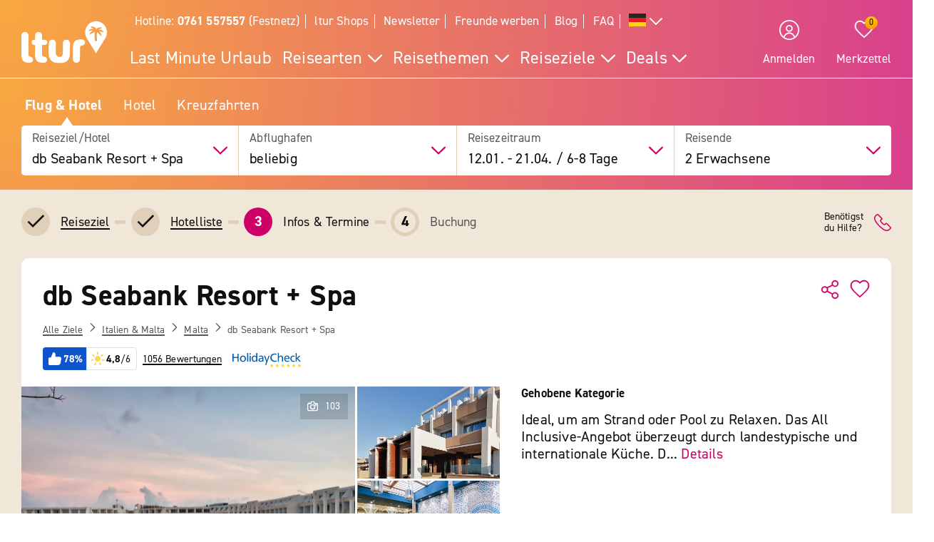

--- FILE ---
content_type: text/html; charset=UTF-8
request_url: https://www.ltur.com/de/urlaub/db-seabank-resort-spa-1841
body_size: 37323
content:
<!DOCTYPE html>
<!--[if lt IE 7]><html class="lt-ie" lang="de-DE"> <![endif]-->
<!--[if IE 7]><html class="lt-ie8" lang="de-DE"> <![endif]-->
<!--[if IE 8]><html class="lt-ie9" lang="de-DE"> <![endif]-->
<!--[if IE 9]><html class="lt-ie10" lang="de-DE"> <![endif]-->
<!--[if (gt IE 9)|!(IE)]><!--> <html class="" lang="de-DE"> <!--<![endif]-->
<head>
        <script>window.loginActive = true</script>
        <link rel="preconnect" as="script" src="//cdn.optimizely.com/public/8315240995/s/04_hotel_detail.js">
                    <style>
        #onetrust-banner-sdk {
            display:none;
        }
    </style>
<!-- OneTrust Cookie-Einwilligungshinweis – Anfang -->
<script defer type="text/javascript">
    window.dataLayer = window.dataLayer || [];
    function gtag() {
        dataLayer.push(arguments);
    }
    gtag('set' , 'developer_id.dYWJhMj', true);
    gtag('consent', 'default',
        {
            ad_storage: "denied",
            analytics_storage: "denied",
            functionality_storage: "denied",
            personalization_storage: "denied",
            security_storage: "denied",
            ad_user_data: "denied",
            ad_personalization: "denied"
        }
    );
</script>
<link rel="preconnect" href="https://cdn.cookielaw.org/scripttemplates/otSDKStub.js" crossorigin>
<link rel="dns-prefetch" href="https://cdn.cookielaw.org/scripttemplates/otSDKStub.js">
<script src="https://cdn.cookielaw.org/scripttemplates/otSDKStub.js" data-document-language="true" type="text/javascript" charset="UTF-8" data-domain-script="20854f10-7ad6-4569-a5bd-ffe938cec6b8"></script>
<script defer type="text/javascript">
    function setCookiePrevious(cvalue) {
        var d = new Date();
        d.setTime(d.getTime() + (365*24*60*60*1000));
        var expires = "expires="+ d.toUTCString();
        document.cookie = "PreviousOptanonConsent" + "=" + cvalue + ";" + expires + ";path=/";
    }
    function setCookieChanges(cvalue) {
        var d = new Date();
        d.setTime(d.getTime() + (365*24*60*60*1000));
        var expires = "expires="+ d.toUTCString();
        document.cookie = "OptanonConsentChanges" + "=" + cvalue + ";" + expires + ";path=/";
    }
    function getCookiePrevious() {
        var value = "; " + document.cookie;
        var parts = value.split("; " + "PreviousOptanonConsent" + "=");
        if (parts.length == 2) return parts.pop().split(";").shift();
    }
    function getChanges() {
        var value = "; " + document.cookie;
        var parts = value.split("; " + "OptanonConsentChanges" + "=");
        if (parts.length == 2) return parts.pop().split(";").shift();
    }
    function CookiesChanged() {
        var performance = "2:0";
        var functional = "3:0";
        var targeting = "4:0";
        var change = false;
        var previousCookieValue = getCookiePrevious();

        if (previousCookieValue === undefined || previousCookieValue === null) {
            setCookiePrevious("");
            previousCookieValue = '';
        }

        if (OptanonActiveGroups != previousCookieValue) {
            if (OptanonActiveGroups.includes(',2,') && (previousCookieValue.includes(',2,') == 0)) {
                performance = "2:1";
                change = true;
                window.dataLayer.push({"event":"PerformanceCookiesEnabled"});
            }

            if ((OptanonActiveGroups.includes(',2,') == 0) && previousCookieValue.includes(',2,') ) {
                performance = "2:1";
                change = true;
            }

            if (OptanonActiveGroups.includes(',3,') && (previousCookieValue.includes(',3,') == 0)) {
                functional = "3:1";
                change = true;
                window.dataLayer.push({"event":"FunctionalCookiesEnabled"});
            }

            if ((OptanonActiveGroups.includes(',3,') == 0) && previousCookieValue.includes(',3,') ) {
                functional = "3:1";
                change = true;
            }

            if (OptanonActiveGroups.includes(',4,') && (previousCookieValue.includes(',4,') == 0)) {
                targeting = "4:1";
                change = true;
                window.dataLayer.push({"event":"TargetingCookiesEnabled"});
            }

            if ((OptanonActiveGroups.includes(',4,') == 0) && previousCookieValue.includes(',4,') ) {
                targeting = "4:1";
                change = true;
            }
            setCookiePrevious(OptanonActiveGroups);
        }

        if (change) {
            window.dataLayer.push({"event":"OnetrustGroupsChanged"});
        }
        window.dataLayer.push({"OneTrustGroupsChanges": performance + "," + functional + "," + targeting});
    }

    function getCookie(name) {
        var value = "; " + document.cookie;
        var parts = value.split("; " + name + "=");
        if (parts.length == 2) return parts.pop().split(";").shift();
    }

    function OptanonWrapper() {
        var bannerAcceptBtn = document.getElementById("onetrust-accept-btn-handler");
        var bannerAllowAllBtn = document.getElementById("accept-recommended-btn-handler");
        var bannerRejectBtn = document.getElementById("onetrust-reject-all-handler");
        var bannerCloseBtn = document.getElementsByClassName("save-preference-btn-handler onetrust-close-btn-handler")[0];
        var dimmer = document.getElementsByClassName("onetrust-pc-dark-filter")[0];
        var consentCloseBtn = document.getElementsByClassName("ot-floating-button__close")[0];
        var OABCcookieName = "OptanonAlertBoxClosed";
        var OABCcookie = getCookie(OABCcookieName);

        var removePageOverlay = function () {
            let elem = document.querySelector('#lturPageOverlay');
            if (elem) {
                elem.parentNode.removeChild(elem);
            }
        }
        var clickCloseButton = function () {
            if (dimmer && consentCloseBtn) {
                consentCloseBtn.click();
            }
        }
        if (bannerAcceptBtn) {
            bannerAcceptBtn.addEventListener('click', removePageOverlay);
        }
        if (bannerAllowAllBtn) {
            bannerAllowAllBtn.addEventListener('click', removePageOverlay);
        }
        if (bannerRejectBtn){
            bannerRejectBtn.addEventListener('click', removePageOverlay);
        }
        if (bannerCloseBtn){
            bannerCloseBtn.addEventListener('click', removePageOverlay);
        }
        if (dimmer && consentCloseBtn){
            dimmer.addEventListener('click', clickCloseButton);
        }
        if (OABCcookie) {
            removePageOverlay();
        }

        dataLayer.push({"event":"OnetrustGroupsUpdated"});
        cookieConsentUpdated = true;
        dataLayerTemp.forEach((item) => {
            dataLayer.push(item);
        });
        CookiesChanged();
        Optanon.TriggerGoogleAnalyticsEvent = function() {};
    }
    function getCookieValue(cookieName) {
        let cookies = document.cookie.split('; ');
        for (let i = 0; i < cookies.length; i++) {
            let cookie = cookies[i].split('=');
            if (cookie[0] === cookieName) {
                return decodeURIComponent(cookie);
            }
        }
        return null;
    }
</script>
<!-- OneTrust Cookie-Einwilligungshinweis – Ende -->        <script defer type="text/javascript">window.searchBlockConfig=JSON.parse('{"expiring":false,"active":true,"fullPath":["SuMa Package"],"name":"SuMa Package","type":"ltur.block.service.search.mask","settings":{"RailTab":false,"HotelTab":true,"template":"@LturApp\/Cms\/Blocks\/search.mask.html.twig","CruiseTab":true,"activeTab":"last-minute","RailHotelTab":false,"KeepSearchTab":false,"LastMinuteTab":true,"activeTabName":"Flug & Hotel","productGroups":[],"productSearch":{"productQuery":{"travellersAdults":2,"travelPeriodDuration":10608,"extras":[]},"productContext":{"client":1001,"market":1000,"country":"DE","language":"de","currency":"EUR","productType":"PACKAGE","productChannel":"DEFAULT"},"pagination":{"page":0}},"flightAirlineCodes":[]},"enabled":true,"position":1}');</script>
                <meta charset="UTF-8">
    <meta name="viewport" content="width=device-width, initial-scale=1.0, maximum-scale=5.0, minimum-scale=1.0" />
    <meta name="format-detection" content="telephone=no" />
    <meta name="robots" content="index, follow" />


    



    <meta property=“og:locale“ content=“de_DE“ />
    <meta property="og:title" content="db Seabank Resort + Spa - Mellieha Urlaub inkl. Flug » ltur" />
    <meta property="og:type" content="website" />
    <meta property="og:description" content="Jetzt einfach Urlaub im db Seabank Resort + Spa in Mellieha zum Best-Preis bei ltur buchen. Für dich inkl.: Hin- &amp; Rückflug ✔ Transfer vor Ort ✔" />
    <meta property="og:url" content="https://www.ltur.com/de/urlaub/db-seabank-resort-spa-1841" />
    <meta property="og:image" content="https://pics.tui.com/pics/pics1600x1200/tui/b/b5030182-157a-4653-ae15-90c1802adefe.jpg" />
                            <meta name="description" content="Jetzt einfach Urlaub im db Seabank Resort + Spa in Mellieha zum Best-Preis bei ltur buchen. Für dich inkl.: Hin- &amp; Rückflug ✔ Transfer vor Ort ✔" />
                        
                
    
    
                
    
        
                    
                                <!-- Google Tag Manager -->
    
                <script>
            window.dataLayer = window.dataLayer || [];
            window.dataLayer.push({'UsrStatus':'off','LturPageName':'DE:Search:PAV:urlaub:HotelDetail','Zielort':'malta', 'lowestPrice':'399.00', 'GiataID':'1841'});
        </script>

        <script>
        window.dataLayerTemp = [];
        (function (w, d, s, l, i) {
            w[l] = w[l] || [];
            w[l].push({ "gtm.start": new Date().getTime(), event: "gtm.js" });
            var f = d.getElementsByTagName(s)[0],
                j = d.createElement(s),
                dl = l != "dataLayer" ? "&l=" + l : "";
            j.async = true;
            j.src = "https://www.ltur.com/dcm-measure/gtm.js?id=" + i + dl;
            f.parentNode.insertBefore(j, f);
        })(window, document, "script", "dataLayer", "GTM-MWCRQ4");
    </script>


    <!-- End Google Tag Manager -->


                            
    <script type="text/javascript" charset="utf-8">
        var backendConfig = {"locale":"de","market":"de","routeType":"package","currentRoute":"ltur_app_frontend.package.hotel_detail.de","isInformationRoute":false,"isBahnEnabled":false,"isBahnHotelEnabled":false,"isBudgetmixEnabled":false,"isBookmarksEnabled":true,"isChartCalendarEnabled":true,"isMobile":false,"sortByPopularValue":"qualifier16DESC","routePrefixesForRouteTypes":{"package":"last-minute","hotel":"hotel","kurzurlaub":"kurzurlaub","pauschalreisen":"pauschalreisen","budget":"budget","superlastminute":"super-last-minute","kreuzfahrten":"kreuzfahrten","flug":"flug","bahnundhotel":"bahn-und-hotel"},"routePackageType":"package","routeHotelType":"hotel","routeFlightType":"flug","routeBudgetType":"budget","routeBahnHotelType":"bahnundhotel","routeLmTabTypes":["package","kurzurlaub","pauschalreisen","budget","superlastminute"],"ibeSearchin":{"hotel":"SB-HTO","package":"SB-PA-FC","flight":"SB-FL","bahnHotel":"SB-BH"},"typeInElasticSearchSince":1,"departureIdAnyValue":-1,"last_viewed_hotels":{"count":3,"count_extended":12,"cookie_name":"lastviewed","cookie_value_limit":12,"cookie_expires":365,"cookie_path":"\/","cookie_value_prefix_length":2,"cookie_value_separator":"-","cookie_value_delimiter":",","cookie_value_position":{"locale":0,"route_type":1,"hotel_id":2,"offer_type":3}},"bookmarked_hotels":{"count":12,"cookie_name":"bookmarks","cookie_value_limit":12,"cookie_expires":365,"cookie_path":"\/","cookie_value_prefix_length":3,"cookie_value_separator":"-","cookie_value_delimiter":",","cookie_value_position":{"locale":0,"route_type":1,"hotel_id":2,"offer_type":3}},"ibe_entries":{"cookie_name":"ibeentries02","cookie_value_limit":12,"cookie_expires":365,"cookie_path":"\/","cookie_value_prefix_length":2,"cookie_value_separator":":","cookie_value_delimiter":"|","cookie_value_internal_separator":".","cookie_value_semicolon_separator":"_","cookie_empty_value":"-1","cookie_hotel_name_prefix":"GIA","cookie_value_position":{"url":0,"route_type":1,"destination":2,"departure":3,"travellers":4,"travel_period":5},"cookie_saved_parameters":["groupNames","groupIds","giataIds","departureAirports","departureDate","returnDate","duration","travellers","arrivalAirports","departureId","departureName"],"destination_widget_parameters":["groupNames","groupIds","giataIds","targetPage","fromSearch"],"cookie_no_dates_routes":["superlastminute"]},"all_destinations_group_names":["all_destinations_group_name","all_destinations_group_name_hotel","all_destinations_group_name_bahnundhotel","all_destinations_group_name_cruise","all_destinations_group_name_flight"],"external_api":{"google_maps":{"key":"AIzaSyCkDQ-asOCYCAuVDIrfKjqHJrH0yM_K82w","channel":"ltur.com"}},"tracking":{"s_code":"lturdeprod"},"default_image":"default_img_url","substr_route_name":".package.","substr_hotel_route_name":".hotel.","substr_module_name":"package","home_page_slug_regexp":"(urlaub|kurztrip)","route_prefix_default":"last-minute","route_prefix_regexp":"(last-minute|kurzurlaub|kreuzfahrten|pauschalreisen|budget|super-last-minute)","route_prefix_to_parameters":{"last-minute":{"routeType":"package","identifier":"lastminute","routePrefix":"last-minute","homePageSlug":"urlaub"},"kurzurlaub":{"routeType":"kurzurlaub","identifier":"kurzurlaub-homepage","routePrefix":"kurzurlaub","homePageSlug":"kurztrip"},"kreuzfahrten":{"routeType":"kreuzfahrten","identifier":"kreuzfahrten-homepage","routePrefix":"kreuzfahrten","homePageSlug":"urlaub"},"pauschalreisen":{"routeType":"pauschalreisen","identifier":"pauschalreisen-homepage","routePrefix":"pauschalreisen","homePageSlug":"urlaub"},"budget":{"routeType":"budget","identifier":"budget-homepage","routePrefix":"budget","homePageSlug":"urlaub"},"super-last-minute":{"routeType":"superlastminute","identifier":"superlastminute-homepage","routePrefix":"super-last-minute","homePageSlug":"urlaub"}},"route_prefix_hotel_to_parameters":{"hotel":{"routeType":"hotel","identifier":"hotel-homepage","routePrefix":"hotel","homePageSlug":"urlaub"},"bahn-und-hotel":{"routeType":"bahnundhotel","identifier":"bahnhotel-homepage","routePrefix":"bahn-und-hotel","homePageSlug":"urlaub"}},"group_link_de":"https:\/\/www.ltur.com\/de\/gruppenanfrage2.ltml?omnin=DE-FC-SUCHE-GRUPPEN","group_link_ch":"https:\/\/www.ltur.com\/ch\/gruppenanfrage2.ltml?omnin=CH-FC-SUCHE-GRUPPEN","group_link_at":"https:\/\/www.ltur.com\/at\/gruppenanfrage2.ltml?omnin=AT-FC-SUCHE-GRUPPEN","options":{"page_tree":84}};
    </script>



    

                        <link rel="canonical" href="https://www.ltur.com/de/urlaub/db-seabank-resort-spa-1841" />
                <link rel="alternate" href="https://www.ltur.com/de/urlaub/db-seabank-resort-spa-1841" hreflang="de-DE"><link rel="alternate" href="https://www.ltur.com/at/urlaub/db-seabank-resort-spa-1841" hreflang="de-AT"><link rel="alternate" href="https://www.ltur.com/ch/ferien/db-seabank-resort-spa-1841" hreflang="de-CH"><link rel="alternate" href="https://www.ltur.com/fr/vacances/db-seabank-resort-spa-1841" hreflang="fr-FR"><link rel="alternate" href="https://www.ltur.com/de/urlaub/db-seabank-resort-spa-1841" hreflang="x-default">
                <link rel="icon" type="image/x-icon" href="https://www.ltur.com/favicon.ico">
        <script type="module" src="https://cloud.tui.com/osp/ao/ui/tripadvisor/current/tripadvisor.esm.js"></script>
    <script>
            window.lturServiceWorker = window.lturServiceWorker || {};
        window.lturServiceWorker.activate = 1;
                window.lturServiceWorker = window.lturServiceWorker || {};
        window.lturServiceWorker.postCacheTtl = 300000;
    </script>    <script src="https://cloud.tui.com/common/environment-util/master/ui-elements-load-scripts.esm.js"
            type="module" async defer></script>
    <script defer type="text/javascript" src="/assets/2019/bundles/lturapp/js/layout2019/hoteldetail.js?v=5919d483fa"></script>
    <script defer src="https://maps.google.com/maps/api/js?v=3&key=AIzaSyCkDQ-asOCYCAuVDIrfKjqHJrH0yM_K82w&channel=ltur.com&callback=Function.prototype&language=de-DE"></script>
    <script defer type="text/javascript">window.hotelBaseData=JSON.parse('{"name":"db Seabank Resort + Spa","hotelCode":1841,"attributes":[],"groupId":12455401,"groupName":"Malta"}');</script>
                <script type="application/ld+json">
            {"@context":"https://schema.org","@type":"Hotel","name":"db Seabank Resort + Spa","description":"Nur durch eine Straße vom schönen langen Sandstrand der Mellieha Bay getrennt. Bis zum Ortszentrum von Mellieha sind es ca. 2 km.an der Strandpromenade, durch Straße vom Strand getrennt, inmitten der Natur, am Orts-/Stadtrand, nahe Sehenswürdigkeiten, HauptstraßeStrand 'Ghadira Bay': Sand, flach abfallend, naturbelassen, öffentlich, Liegestühle: gegen Gebühr, Fremdanbieter, Sonnenschirme: gegen Gebühr, Fremdanbieter","address":{"@type":"PostalAddress","addressCountry":"MT","addressLocality":"Mellieha Bay","addressRegion":"Malta","postalCode":"MLH 9064","streetAddress":"Marfa Road Marfa Road"},"telephone":"(+356) 22891000","aggregateRating":{"@type":"AggregateRating","ratingValue":4.8,"reviewCount":"1056","bestRating":"6","worstRating":"1"},"image":"https://gips.ltur.com/gips/scalr/original/pics.tui.com/pics/pics1600x1200/tui/b/b5030182-157a-4653-ae15-90c1802adefe.jpg","geo":{"@type":"GeoCoordinates","latitude":35.965862,"longitude":14.353827},"hasMap":"https://www.google.com/maps?ie=UTF8&hq&ll=35.965862,14.353827&z=13","additionalProperty":{"@type":"PropertyValue","name":"renovation","value":"2012"},"checkinTime":"Check-in Zeit ab 15:00 Uhr","checkoutTime":"Check-out Zeit bis 11:00 Uhr","availableLanguage":[{"@type":"Language","name":"deutsch"},{"@type":"Language","name":"englisch"},{"@type":"Language","name":"italienisch"},{"@type":"Language","name":"französisch"}],"petsAllowed":false,"amenityFeature":[{"@type":"LocationFeatureSpecification","name":"Wifi","value":"WLAN/WiFi, im gesamten Hotel (Anlage): ohne Gebühr"},{"@type":"LocationFeatureSpecification","name":"Parking","value":"Parkmöglichkeiten: Garage: ohne Gebühr"},{"@type":"LocationFeatureSpecification","name":"Lift","value":true},{"@type":"LocationFeatureSpecification","name":"Wellness","value":["Wellnessbereich/Spa „Pearl Spa“: ab 16 Jahre, Januar - Dezember, täglich, Sprachen: englisch, italienisch, Größe: 500m², Behandlungsräume: 5, Paarbehandlungsräume: 1"]},{"@type":"LocationFeatureSpecification","name":"Fitness","value":["Fitnessraum"]},{"@type":"LocationFeatureSpecification","name":"Sauna","value":["Dampfbad"]},{"@type":"LocationFeatureSpecification","name":"Massages","value":["Massagen: klassische Massage, Sportmassage, Schokoladenmassage, Hydrojetmassage, Hotstone Massage, Aromaölmassage, Ganzkörpermassage, Teilkörpermassage, Rückenmassage"]}]}
        </script>
                <script async defer type="text/javascript" src="//cdn.optimizely.com/public/8315240995/s/04_hotel_detail.js"></script>
    <title>db Seabank Resort + Spa - Mellieha Urlaub inkl. Flug » ltur</title>
        <link rel="stylesheet" type="text/css" href="https://cloud.tui.com/osp/ao/ui/tripadvisor/current/tripadvisor.css" />
    <link rel="stylesheet" type="text/css" href="/assets/2019/bundles/lturapp/css/layout2019/hotel-detail-critical.css?v=5919d483fa"/>
    <link rel="stylesheet" type="text/css" href="/assets/2019/bundles/lturapp/css/layout2019/hotel-detail-uncritical.css?v=5919d483fa"/>
    <link rel="stylesheet" type="text/css" href="/assets/2019/bundles/lturapp/js/layout2019/hoteldetail.css?v=5919d483fa"/>
</head>
<body brand="ltur" >
        <c-skip-to-content ></c-skip-to-content>
                        <c-customer-bookmark  mobile-indicator="true" class="u-hide@desktop"></c-customer-bookmark>

            
                
                

    




    

    



    
    

 
    
    


    
<div class="[ c-offcanvas-close ]  [ js-offcanvas-close ]"></div>

<header class="[ sg-header-home ]  [ c-header  c-header--ibe ]  [ js-header  js-header-ibe js-flyout-parent ]   ">
    <nav role="navigation" aria-label="Navigation" class="[ c-header__top  c-header__top--ibe c-header__flat ]">
        <div class="[ o-wrapper ]">

            <div class="[ c-header__content ]">
                <a href="https://www.ltur.com/de/index" aria-label="ltur Startseite" class="[ c-logo  c-logo--ibe c-header__flat ]  [ js-logo ]">
                    <svg class="[ o-icon ]  [ c-logo__image ]"><use xlink:href="/img/icons.svg?v=5919d483fa#icon-logo-ltur"></use></svg>
                </a>
                <div class="[ c-header__nav ]">
                            <ul class="[ c-nav-satellite ]">
                        <li class="[ c-nav-satellite__item ]">
                <a href="https://www.ltur.com/de/information/kontakt"  data-analytics_navi="Hotline: <strong>0761 557557</strong> (Festnetz)" class="[ c-nav-satellite__link ]">Hotline: <strong>0761 557557</strong> (Festnetz)</a>
            </li>
                                <li class="[ c-nav-satellite__item ]">
                <a href="https://www.ltur.com/de/information/shopfinder"  data-analytics_navi="ltur Shops" class="[ c-nav-satellite__link ]">ltur Shops</a>
            </li>
                                <li class="[ c-nav-satellite__item ]">
                <a href="https://www.ltur.com/de/information/newsletter"  data-analytics_navi="Newsletter" class="[ c-nav-satellite__link ]">Newsletter</a>
            </li>
                                <li class="[ c-nav-satellite__item ]">
                <a href="https://www.ltur.com/de/information/freunde-werben"  data-analytics_navi="Freunde werben" class="[ c-nav-satellite__link ]">Freunde werben</a>
            </li>
                                <li class="[ c-nav-satellite__item ]">
                <a href="https://www.ltur.com/de/blog"  target="_blank"  data-analytics_navi="Blog" class="[ c-nav-satellite__link ]">Blog</a>
            </li>
                                <li class="[ c-nav-satellite__item ]">
                <a href="https://hilfe.ltur.com/hc/de"  data-analytics_navi="FAQ" class="[ c-nav-satellite__link ]">FAQ</a>
            </li>
                <li class="[ c-nav-satellite__item ]">
                        <a class="[ c-tooltip-trigger ]  [ js-tooltip ]"
   title="tooltip"
   href="javascript:void(0)"
   style="vertical-align: middle;"
   flyout-target-id="languageFylout"
   aria-label="Alle Sprachen"
   data-tooltip-direction="bottom-end">
                    <svg class="[ o-icon o-icon--large ] nav-language-icon">
                    <use xlink:href="/img/icons.svg?v=5919d483fa#icon-flag_de" />
                </svg>
                <svg class="[ o-icon o-icon--small ]">
        <use xlink:href="/img/icons.svg?v=5919d483fa#icon-arrow--down"/>
    </svg>
</a>
                
<div class="[ c-flyout  c-flyout--bubble ]">
            <div class="[ c-flyout__header ]">
            <div class="[ c-flyout__headline ]">
                                    Reisende Personen
                            </div>
            <span class="[ c-link  c-link--secondary ]  [ js-flyout-close ]  [ u-ms-2 ]">
                <span>Schließen</span>
            </span>
        </div>
    
        <div class="[ c-flyout__content ]">
        <div class="[ c-flyout__scroll-content ]  [ js-flyout-scroll ]">
                                    <div class="[ c-country-selection ]">
    <span class="[ c-country-selection__headline u-font-weight-bold ]">Alle Sprachen</span>

    <ul class="[ o-list-bare ]  [ c-country-selection__list ]">
                    <li class="[ o-list-bare__item ]  [ c-country-selection__list-item ]">
                <a href="https://www.ltur.com/de/index" data-analytics_navi="Deutschland|Deutsch|EUR" class="[ c-country-selection__link ]  [ no-link-hover-effect ]">
                    <span class="[ c-country-selection__link-text ]">Deutschland</span>
                    <span class="[ c-country-selection__link-text ]">Deutsch</span>
                    <span class="[ c-country-selection__link-text ]">EUR</span>
                </a>
            </li>
                    <li class="[ o-list-bare__item ]  [ c-country-selection__list-item ]">
                <a href="https://www.ltur.com/ch/index" data-analytics_navi="Schweiz|Deutsch|Fr." class="[ c-country-selection__link ]  [ no-link-hover-effect ]">
                    <span class="[ c-country-selection__link-text ]">Schweiz</span>
                    <span class="[ c-country-selection__link-text ]">Deutsch</span>
                    <span class="[ c-country-selection__link-text ]">Fr.</span>
                </a>
            </li>
                    <li class="[ o-list-bare__item ]  [ c-country-selection__list-item ]">
                <a href="https://www.ltur.com/at/index" data-analytics_navi="Österreich|Deutsch|EUR" class="[ c-country-selection__link ]  [ no-link-hover-effect ]">
                    <span class="[ c-country-selection__link-text ]">Österreich</span>
                    <span class="[ c-country-selection__link-text ]">Deutsch</span>
                    <span class="[ c-country-selection__link-text ]">EUR</span>
                </a>
            </li>
                    <li class="[ o-list-bare__item ]  [ c-country-selection__list-item ]">
                <a href="https://www.ltur.com/fr/index" data-analytics_navi="France|Francais|EUR" class="[ c-country-selection__link ]  [ no-link-hover-effect ]">
                    <span class="[ c-country-selection__link-text ]">France</span>
                    <span class="[ c-country-selection__link-text ]">Francais</span>
                    <span class="[ c-country-selection__link-text ]">EUR</span>
                </a>
            </li>
            </ul>
</div>


                            </div>
    </div>

    
</div>
                </li>
</ul>
<div id="languageFylout"></div>
        <div class="[ c-nav-primary ]  [ js-burger-menu ]  [ js-accordion-list ]">
    <c-burger-menu
            data-nav-primary="[{&quot;navPrimaryItem&quot;:&quot;Last Minute Urlaub&quot;,&quot;noFlyout&quot;:true,&quot;url&quot;:&quot;https:\/\/www.ltur.com\/de\/reisearten\/last-minute&quot;},{&quot;navPrimaryItem&quot;:&quot;Reisearten&quot;,&quot;url&quot;:&quot;https:\/\/www.ltur.com\/de\/reisearten&quot;,&quot;isColumn&quot;:true,&quot;navMenu&quot;:[{&quot;navMenuItem&quot;:&quot;\u00dcbersicht Reisearten&quot;,&quot;url&quot;:&quot;https:\/\/www.ltur.com\/de\/reisearten&quot;},{&quot;navMenuItem&quot;:&quot;Pauschalreisen&quot;,&quot;url&quot;:&quot;https:\/\/www.ltur.com\/de\/reisearten\/pauschalreisen&quot;},{&quot;navMenuItem&quot;:&quot;Last Minute Reisen&quot;,&quot;url&quot;:&quot;https:\/\/www.ltur.com\/de\/reisearten\/last-minute&quot;},{&quot;navMenuItem&quot;:&quot;Super Last Minute Reisen&quot;,&quot;url&quot;:&quot;https:\/\/www.ltur.com\/de\/reisearten\/super-last-minute&quot;},{&quot;navMenuItem&quot;:&quot;Fr\u00fchbucher&quot;,&quot;url&quot;:&quot;https:\/\/www.ltur.com\/de\/reisearten\/fruehbucher&quot;},{&quot;navMenuItem&quot;:&quot;Hotels&quot;,&quot;url&quot;:&quot;https:\/\/www.ltur.com\/de\/reisearten\/hotel-buchen&quot;},{&quot;navMenuItem&quot;:&quot;Bahntickets&quot;,&quot;url&quot;:&quot;https:\/\/www.ltur.com\/de\/reisearten\/bahn&quot;},{&quot;navMenuItem&quot;:&quot;Bahn &amp; Hotel&quot;,&quot;url&quot;:&quot;https:\/\/www.ltur.com\/de\/reisearten\/bahn-und-hotel&quot;},{&quot;navMenuItem&quot;:&quot;Kreuzfahrten&quot;,&quot;url&quot;:&quot;https:\/\/www.ltur.com\/de\/reisearten\/kreuzfahrten&quot;},{&quot;navMenuItem&quot;:&quot;Rundreisen&quot;,&quot;url&quot;:&quot;https:\/\/www.ltur.com\/de\/reisearten\/rundreisen&quot;},{&quot;navMenuItem&quot;:&quot;Gruppenreisen&quot;,&quot;url&quot;:&quot;https:\/\/www.ltur.com\/de\/reisearten\/gruppenreisen&quot;},{&quot;navMenuItem&quot;:&quot;Ferienwohnung&quot;,&quot;url&quot;:&quot;https:\/\/www.ltur.com\/de\/reisearten\/ferienwohnung&quot;}]},{&quot;navPrimaryItem&quot;:&quot;Reisethemen&quot;,&quot;isColumn&quot;:true,&quot;url&quot;:&quot;https:\/\/www.ltur.com\/de\/reisethemen&quot;,&quot;navMenu&quot;:[{&quot;navMenuItem&quot;:&quot;\u00dcbersicht Reisethemen&quot;,&quot;url&quot;:&quot;https:\/\/www.ltur.com\/de\/reisethemen&quot;},{&quot;navMenuItem&quot;:&quot;Flug und Hotel&quot;,&quot;url&quot;:&quot;https:\/\/www.ltur.com\/de\/reisearten\/pauschalreisen&quot;,&quot;collapsible&quot;:true,&quot;navMenuSubList&quot;:[{&quot;navMenuSubListItem&quot;:&quot;\u00dcbersicht Flug und Hotel&quot;,&quot;url&quot;:&quot;https:\/\/www.ltur.com\/de\/reisearten\/pauschalreisen&quot;,&quot;overview&quot;:true},{&quot;navMenuSubListItem&quot;:&quot;All Inclusive Urlaub&quot;,&quot;url&quot;:&quot;https:\/\/www.ltur.com\/de\/reisethemen\/all-inclusive&quot;},{&quot;navMenuSubListItem&quot;:&quot;Fernreisen&quot;,&quot;url&quot;:&quot;https:\/\/www.ltur.com\/de\/reisethemen\/fernreisen&quot;},{&quot;navMenuSubListItem&quot;:&quot;Strandurlaub&quot;,&quot;url&quot;:&quot;https:\/\/www.ltur.com\/de\/reisethemen\/strandurlaub&quot;},{&quot;navMenuSubListItem&quot;:&quot;Familienurlaub&quot;,&quot;url&quot;:&quot;https:\/\/www.ltur.com\/de\/reisethemen\/familienurlaub&quot;},{&quot;navMenuSubListItem&quot;:&quot;Luxusurlaub&quot;,&quot;url&quot;:&quot;https:\/\/www.ltur.com\/de\/reisethemen\/luxusurlaub&quot;}]},{&quot;navMenuItem&quot;:&quot;Hotel&quot;,&quot;collapsible&quot;:true,&quot;url&quot;:&quot;https:\/\/www.ltur.com\/de\/reisearten\/hotel-buchen&quot;,&quot;navMenuSubList&quot;:[{&quot;navMenuSubListItem&quot;:&quot;\u00dcbersicht Hotel&quot;,&quot;url&quot;:&quot;https:\/\/www.ltur.com\/de\/reisearten\/hotel-buchen&quot;,&quot;overview&quot;:true},{&quot;navMenuSubListItem&quot;:&quot;Eigenanreise&quot;,&quot;url&quot;:&quot;https:\/\/www.ltur.com\/de\/reisethemen\/eigenanreise&quot;},{&quot;navMenuSubListItem&quot;:&quot;Wellnesshotel&quot;,&quot;url&quot;:&quot;https:\/\/www.ltur.com\/de\/reisethemen\/wellnesshotel&quot;},{&quot;navMenuSubListItem&quot;:&quot;Award-Hotels&quot;,&quot;url&quot;:&quot;https:\/\/www.ltur.com\/de\/reisethemen\/holidaycheck&quot;},{&quot;navMenuSubListItem&quot;:&quot;TUI-Hotels&quot;,&quot;url&quot;:&quot;https:\/\/www.ltur.com\/de\/reisethemen\/tui-hotels&quot;}]},{&quot;navMenuItem&quot;:&quot;Kurzurlaub&quot;,&quot;collapsible&quot;:true,&quot;url&quot;:&quot;https:\/\/www.ltur.com\/de\/reisethemen\/kurzurlaub&quot;,&quot;navMenuSubList&quot;:[{&quot;navMenuSubListItem&quot;:&quot;\u00dcbersicht Kurzurlaub&quot;,&quot;url&quot;:&quot;https:\/\/www.ltur.com\/de\/reisethemen\/kurzurlaub&quot;,&quot;overview&quot;:true},{&quot;navMenuSubListItem&quot;:&quot;St\u00e4dtereisen&quot;,&quot;url&quot;:&quot;https:\/\/www.ltur.com\/de\/reisethemen\/staedtereisen&quot;},{&quot;navMenuSubListItem&quot;:&quot;Kurzurlaub am Strand&quot;,&quot;url&quot;:&quot;https:\/\/www.ltur.com\/de\/reisethemen\/kurzurlaub-am-strand&quot;},{&quot;navMenuSubListItem&quot;:&quot;Kurzurlaub Deutschland&quot;,&quot;url&quot;:&quot;https:\/\/www.ltur.com\/de\/hotel\/deutschland&quot;}]}]},{&quot;navPrimaryItem&quot;:&quot;Reiseziele&quot;,&quot;isColumn&quot;:true,&quot;url&quot;:&quot;https:\/\/www.ltur.com\/de\/reiseziele&quot;,&quot;navMenu&quot;:[{&quot;navMenuItem&quot;:&quot;\u00dcbersicht Reiseziele&quot;,&quot;url&quot;:&quot;https:\/\/www.ltur.com\/de\/reiseziele&quot;},{&quot;navMenuItem&quot;:&quot;Mallorca&quot;,&quot;url&quot;:&quot;https:\/\/www.ltur.com\/de\/reiseziele\/mallorca &quot;},{&quot;navMenuItem&quot;:&quot;T\u00fcrkei&quot;,&quot;url&quot;:&quot;https:\/\/www.ltur.com\/de\/reiseziele\/tuerkei &quot;},{&quot;navMenuItem&quot;:&quot;\u00c4gypten&quot;,&quot;url&quot;:&quot;https:\/\/www.ltur.com\/de\/reiseziele\/aegypten&quot;},{&quot;navMenuItem&quot;:&quot;Griechenland&quot;,&quot;url&quot;:&quot;https:\/\/www.ltur.com\/de\/reiseziele\/griechenland &quot;},{&quot;navMenuItem&quot;:&quot;Kreta&quot;,&quot;url&quot;:&quot;https:\/\/www.ltur.com\/de\/reiseziele\/griechenland\/kreta&quot;},{&quot;navMenuItem&quot;:&quot;Spanien&quot;,&quot;url&quot;:&quot;https:\/\/www.ltur.com\/de\/reiseziele\/spanien&quot;},{&quot;navMenuItem&quot;:&quot;Kanaren&quot;,&quot;url&quot;:&quot;https:\/\/www.ltur.com\/de\/reiseziele\/kanaren&quot;},{&quot;navMenuItem&quot;:&quot;Gran Canaria&quot;,&quot;url&quot;:&quot;https:\/\/www.ltur.com\/de\/reiseziele\/kanaren\/grancanaria&quot;},{&quot;navMenuItem&quot;:&quot;Fuerteventura&quot;,&quot;url&quot;:&quot;https:\/\/www.ltur.com\/de\/reiseziele\/kanaren\/fuerteventura&quot;},{&quot;navMenuItem&quot;:&quot;Teneriffa&quot;,&quot;url&quot;:&quot;https:\/\/www.ltur.com\/de\/reiseziele\/kanaren\/teneriffa&quot;},{&quot;navMenuItem&quot;:&quot;Portugal&quot;,&quot;url&quot;:&quot;https:\/\/www.ltur.com\/de\/reiseziele\/portugal&quot;},{&quot;navMenuItem&quot;:&quot;Dubai&quot;,&quot;url&quot;:&quot;https:\/\/www.ltur.com\/de\/reiseziele\/dubai&quot;},{&quot;navMenuItem&quot;:&quot;Malediven&quot;,&quot;url&quot;:&quot;https:\/\/www.ltur.com\/de\/reiseziele\/malediven&quot;},{&quot;navMenuItem&quot;:&quot;&quot;,&quot;url&quot;:&quot;&quot;,&quot;lastItemdefault&quot;:true,&quot;lastIteminvisible&quot;:true}]},{&quot;navPrimaryItem&quot;:&quot;Deals&quot;,&quot;url&quot;:&quot;https:\/\/www.ltur.com\/de\/reisethemen\/urlaubsdeals&quot;,&quot;navMenu&quot;:[{&quot;navMenuItem&quot;:&quot;Alle Urlaubsdeals&quot;,&quot;url&quot;:&quot;https:\/\/www.ltur.com\/de\/reisethemen\/urlaubsdeals&quot;},{&quot;navMenuItem&quot;:&quot;ltur Auktionen&quot;,&quot;url&quot;:&quot;https:\/\/www.ltur.com\/de\/auktionen&quot;},{&quot;navMenuItem&quot;:&quot;Preisknaller&quot;,&quot;url&quot;:&quot;https:\/\/www.ltur.com\/de\/reisethemen\/preisknaller&quot;},{&quot;navMenuItem&quot;:&quot;Urlaub unter 300\u20ac&quot;,&quot;url&quot;:&quot;https:\/\/www.ltur.com\/de\/reisethemen\/urlaub-unter-300-euro&quot;},{&quot;navMenuItem&quot;:&quot;Urlaub unter 500\u20ac&quot;,&quot;url&quot;:&quot;https:\/\/www.ltur.com\/de\/reisethemen\/urlaub-unter-500-euro&quot;},{&quot;navMenuItem&quot;:&quot;Aktionen&quot;,&quot;url&quot;:&quot;https:\/\/www.ltur.com\/de\/reisethemen\/deals\/aktionen&quot;},{&quot;navMenuItem&quot;:&quot;Gewinnspiel&quot;,&quot;url&quot;:&quot;https:\/\/www.ltur.com\/de\/reisethemen\/gewinnspiel&quot;},{&quot;navMenuItem&quot;:&quot;Gutscheine&quot;,&quot;url&quot;:&quot;https:\/\/www.ltur.com\/de\/index\/gutschein&quot;}]}]"
            data-nav-tlt="1"
            data-satellite-mobile="[{&quot;satelliteMobileItem&quot;:&quot;ltur Shops&quot;,&quot;icon&quot;:&quot;shop&quot;,&quot;url&quot;:&quot;https:\/\/www.ltur.com\/de\/information\/shopfinder&quot;},{&quot;satelliteMobileItem&quot;:&quot;Newsletter&quot;,&quot;icon&quot;:&quot;paper-plane&quot;,&quot;url&quot;:&quot;https:\/\/www.ltur.com\/de\/information\/newsletter&quot;},{&quot;satelliteMobileItem&quot;:&quot;Freunde werben&quot;,&quot;icon&quot;:&quot;friends&quot;,&quot;url&quot;:&quot;https:\/\/www.ltur.com\/de\/information\/freunde-werben&quot;},{&quot;satelliteMobileItem&quot;:&quot;Blog&quot;,&quot;icon&quot;:&quot;pencil&quot;,&quot;url&quot;:&quot;https:\/\/www.ltur.com\/de\/blog&quot;,&quot;targetBlank&quot;:true},{&quot;satelliteMobileItem&quot;:&quot;FAQ&quot;,&quot;icon&quot;:&quot;i-icon&quot;,&quot;url&quot;:&quot;https:\/\/hilfe.ltur.com\/hc\/de&quot;},{&quot;satelliteMobileItem&quot;:&quot;DE&quot;,&quot;icon&quot;:&quot;globe&quot;,&quot;flyoutContent&quot;:&quot;countries&quot;}]"
            data-countries="[{&quot;url&quot;:&quot;https:\/\/www.ltur.com\/de\/index&quot;,&quot;country&quot;:&quot;Deutschland&quot;,&quot;language&quot;:&quot;Deutsch&quot;,&quot;currency&quot;:&quot;EUR&quot;},{&quot;url&quot;:&quot;https:\/\/www.ltur.com\/ch\/index&quot;,&quot;country&quot;:&quot;Schweiz&quot;,&quot;language&quot;:&quot;Deutsch&quot;,&quot;currency&quot;:&quot;Fr.&quot;},{&quot;url&quot;:&quot;https:\/\/www.ltur.com\/at\/index&quot;,&quot;country&quot;:&quot;\u00d6sterreich&quot;,&quot;language&quot;:&quot;Deutsch&quot;,&quot;currency&quot;:&quot;EUR&quot;},{&quot;url&quot;:&quot;https:\/\/www.ltur.com\/fr\/index&quot;,&quot;country&quot;:&quot;France&quot;,&quot;language&quot;:&quot;Francais&quot;,&quot;currency&quot;:&quot;EUR&quot;}]"
            data-country-headline="Alle Sprachen"
    >
        <div class="[ c-nav-primary__content ]  [ js-burger-menu-scroll ]">
            <ul class="[ c-nav-primary__list ] c-nav-primary__list--reduced">
                <li class="[ c-nav-primary__item ] [ js-accordion-item ]">
                    <a href="#"
                       class="[ c-nav-primary__link ] [ js-accordion-headline ]">
                        <span class="[ c-nav-primary__link-text ]"></span>
                    </a>
                </li>
                <li class="[ c-nav-primary__item ] [ js-accordion-item ]">
                    <a href="#"
                       class="[ c-nav-primary__link ] [ js-accordion-headline ]">
                        <span class="[ c-nav-primary__link-text ]"></span>
                    </a>
                </li>
                <li class="[ c-nav-primary__item ] [ js-accordion-item ]">
                    <a href="#"
                       class="[ c-nav-primary__link ] [ js-accordion-headline ]">
                        <span class="[ c-nav-primary__link-text ]"></span>
                    </a>
                </li>
                <li class="[ c-nav-primary__item ] [ js-accordion-item ]">
                    <a href="#"
                       class="[ c-nav-primary__link ] [ js-accordion-headline ]">
                        <span class="[ c-nav-primary__link-text ]"></span>
                    </a>
                </li>
                <li class="[ c-nav-primary__item ] [ js-accordion-item ]">
                    <a href="#"
                       class="[ c-nav-primary__link ] [ js-accordion-headline ]">
                        <span class="[ c-nav-primary__link-text ]"></span>
                    </a>
                </li>
            </ul>
        </div>
    </c-burger-menu>
</div>                    </div>
                    <div class="[ c-service-bar ]">
            <c-customer-navigator ></c-customer-navigator>
            <c-customer-bookmark ></c-customer-bookmark>

        
        <div class="[ c-service-bar__item ]  [ u-hide@from-tablet ]">
            <a href="tel:0761557557" data-analytics_navi="Phone-Icon" class="[ c-service-bar__link ]  [ no-link-hover-effect ]" aria-label="ltur Hotline">
                <svg class="[ o-icon  o-icon--huge ]  [ c-service-bar__icon ]">
                    <use xlink:href="/img/icons.svg?v=5919d483fa#icon-phone"></use>
                </svg>
            </a>
        </div>
        <div class="[ c-service-bar__item ]  [ c-burger-menu-button ]  [ js-burger-menu-button ]  [ u-hide@desktop ]">
            <div class="[ c-service-bar__link ]  [ no-link-hover-effect ]">
                <div class="[ c-burger-menu-button__icon ]">
                    <span></span>
                    <span></span>
                    <span></span>
                </div>
                <span class="[ c-service-bar__text ]  [ c-burger-menu-button__text ]">Menu</span>
            </div>
        </div>
    </div>


                <button class="[ c-btn  c-btn--secondary ]  [ c-header__search-button ]">
                    <svg class="[ o-icon ]  [ c-btn__icon ]">
                        <use xlink:href="/img/icons.svg?v=5919d483fa#icon-magnifier"></use>
                    </svg>
                    <span>Suchen</span>
                </button>
            </div>

        </div>
    </nav>

    <div class="[ c-header-stage  c-header-stage--ibe ] [ js-searchbox-container js-searchbox-grid ]">

        <div class="[ c-header-stage__overlay ]"></div>

        <div class="[ o-wrapper ]">
            <div class="[ c-header-stage--ibe-content ]">
                <a href="https://www.ltur.com/de/index" aria-label="ltur Startseite" class="[ c-logo  c-logo--stage ]">
                    <svg class="[ o-icon ]  [ c-logo__image c-logo__image--stage c-logo__image--stage-ibe ]">
                        <use xlink:href="/img/icons.svg?v=5919d483fa#icon-logo-ltur"></use></svg>
                </a>
                <div role="search" id="searchMaskContainer" class="[ c-header-stage--ibe-searchmask ]">
                    <div id="searchMask" class="[ js-searchbox ]">
                        <div class="[ c-tabs  c-tabs--bold ]">
                            <div class="[ c-tabs__nav-wrapper ]">
                                <div class="[ c-truncate ]">
                                    <div class="[ c-tabs__nav  c-tabs__nav--arrow ]">
                                        <div class="[ c-searchbox__label ] [ c-tabs__label ] [ c-loader ] [ is-active ]">
                                            <div class="[ c-loader__item ]">
                                                <div></div>
                                                <div></div>
                                                <div></div>
                                            </div>
                                        </div>
                                        <div class="[ c-tabs__slider  c-tabs__slider--arrow is-hidden ]"></div>
                                    </div>
                                </div>
                            </div>
                            <div class="[ c-tabs__content-wrapper ]">

                                <ul class="[ c-tabs__content ]">
                                    <li class="[ is-active ]">
                                        <div>
                                            <div class="[ c-searchbox-grid js-searchbox-grid ] [ u-margin-bottom-none ]">
                                                <ul class="[ c-searchbox-grid__wrap ] [ u-padding-none ]">

                                                                                                            <li class="[ c-searchbox-grid__item ] [ has-transparent-border ]  [ u-1/4@desktop  u-1/4@tablet  u-1/2@mobile ]">
                                                            <div class="[ c-searchbox-link__wrapper ]">
                                                                <div class="[ c-searchbox-link ]">
                                                                    <div class="[ c-searchbox-link__top ]">
                                                                        <label class="[ c-label ]"></label>
                                                                    </div>
                                                                    <div class="[ c-searchbox-link__bottom ]">
                                                                        <div class="[ c-loader ]  [ is-active ]" >
                                                                            <div class="[ c-loader__item ]">
                                                                                <div></div>
                                                                                <div></div>
                                                                                <div></div>
                                                                            </div>
                                                                        </div>
                                                                    </div>
                                                                </div>
                                                            </div>
                                                        </li>
                                                                                                                                                                    <li class="[ c-searchbox-grid__item ] [ has-transparent-border ]  [ u-1/4@desktop  u-1/4@tablet  u-1/2@mobile ]">
                                                            <div class="[ c-searchbox-link__wrapper ]">
                                                                <div class="[ c-searchbox-link ]">
                                                                    <div class="[ c-searchbox-link__top ]">
                                                                        <label class="[ c-label ]"></label>
                                                                    </div>
                                                                    <div class="[ c-searchbox-link__bottom ]">
                                                                        <div class="[ c-loader ]  [ is-active ]" >
                                                                            <div class="[ c-loader__item ]">
                                                                                <div></div>
                                                                                <div></div>
                                                                                <div></div>
                                                                            </div>
                                                                        </div>
                                                                    </div>
                                                                </div>
                                                            </div>
                                                        </li>
                                                                                                                                                                    <li class="[ c-searchbox-grid__item ] [ has-transparent-border ]  [ u-1/4@desktop  u-1/4@tablet  u-1/2@mobile ]">
                                                            <div class="[ c-searchbox-link__wrapper ]">
                                                                <div class="[ c-searchbox-link ]">
                                                                    <div class="[ c-searchbox-link__top ]">
                                                                        <label class="[ c-label ]"></label>
                                                                    </div>
                                                                    <div class="[ c-searchbox-link__bottom ]">
                                                                        <div class="[ c-loader ]  [ is-active ]" >
                                                                            <div class="[ c-loader__item ]">
                                                                                <div></div>
                                                                                <div></div>
                                                                                <div></div>
                                                                            </div>
                                                                        </div>
                                                                    </div>
                                                                </div>
                                                            </div>
                                                        </li>
                                                                                                                                                                    <li class="[ c-searchbox-grid__item ] [ has-transparent-border ]  [ u-1/4@desktop  u-1/4@tablet  u-1/2@mobile ]">
                                                            <div class="[ c-searchbox-link__wrapper ]">
                                                                <div class="[ c-searchbox-link ]">
                                                                    <div class="[ c-searchbox-link__top ]">
                                                                        <label class="[ c-label ]"></label>
                                                                    </div>
                                                                    <div class="[ c-searchbox-link__bottom ]">
                                                                        <div class="[ c-loader ]  [ is-active ]" >
                                                                            <div class="[ c-loader__item ]">
                                                                                <div></div>
                                                                                <div></div>
                                                                                <div></div>
                                                                            </div>
                                                                        </div>
                                                                    </div>
                                                                </div>
                                                            </div>
                                                        </li>
                                                                                                            
                                                </ul>

                                            </div>
                                        </div>
                                    </li>
                                </ul>

                            </div>
                        </div>
                    </div>
                </div>
            </div>
        </div>

    </div>

</header>
<div class="[ c-header__placeholder c-header__placeholder-mobile-large ]  [ js-header-placeholder ]"></div>

        
<main class="[ c-main-content  c-main-content--ibe ]  [ js-main-content ]  [ u-bg-base ] ">
                     <c-coupon-exit></c-coupon-exit>
            <c-coupon-slider></c-coupon-slider>
            <div class="[ c-row-wrapper  c-row-wrapper--spacing-none@until-tablet ]">
                <div class="[ o-wrapper o-wrapper--small@until-tablet ]">
                    <div class="[ o-layout ]">
                        <div class="[ o-layout__item ]">
                            <div class="[ c-booking-bar ]">
                                                                                                                                                                        <div id="progressBar">
    <div>
        <ul id="progress-bar-items" class="[ c-progressbar ]">
                        <li id="progress-bar-item-1" class="[ c-progressbar__item ] c-progressbar__item--next">
                <span class="[ c-progressbar__checkpoint ]">
                    <span class="[ c-progressbar__number ]">1</span>
                </span>
                <span class="[ c-progressbar__text is-animating ]">
                    <div class="[ c-animated-bg ]">
                        <div class="[ c-animated-block ]"></div>
                    </div>
                </span>
            </li>
                        <li id="progress-bar-item-2" class="[ c-progressbar__item ] c-progressbar__item--next">
                <span class="[ c-progressbar__checkpoint ]">
                    <span class="[ c-progressbar__number ]">2</span>
                </span>
                <span class="[ c-progressbar__text is-animating ]">
                    <div class="[ c-animated-bg ]">
                        <div class="[ c-animated-block ]"></div>
                    </div>
                </span>
            </li>
                        <li id="progress-bar-item-3" class="[ c-progressbar__item ] c-progressbar__item--next">
                <span class="[ c-progressbar__checkpoint ]">
                    <span class="[ c-progressbar__number ]">3</span>
                </span>
                <span class="[ c-progressbar__text is-animating ]">
                    <div class="[ c-animated-bg ]">
                        <div class="[ c-animated-block ]"></div>
                    </div>
                </span>
            </li>
                        <li id="progress-bar-item-4" class="[ c-progressbar__item ] c-progressbar__item--next">
                <span class="[ c-progressbar__checkpoint ]">
                    <span class="[ c-progressbar__number ]">4</span>
                </span>
                <span class="[ c-progressbar__text is-animating ]">
                    <div class="[ c-animated-bg ]">
                        <div class="[ c-animated-block ]"></div>
                    </div>
                </span>
            </li>
                    </ul>
    </div>
</div>                                
<div class="[ c-need-help ]  [ u-hide@mobile ]">
            <a href="https://www.ltur.com/de/information/kontakt" target="_blank" class="[ c-need-help__text ]  [ u-hide@mobile ]" tabIndex="0">Benötigst<br>du Hilfe?</a>
        <div class="[ c-need-help__text-wrapper ]">
        <span class="[ c-need-help__text ]  [ u-hide@tablet  u-hide@desktop ]">Benötigst du Hilfe bei deiner Buchung?</span>

        <div class="[ c-need-help__icon-wrapper ]">
                            <a href="tel:0761557557" class="[ c-need-help__link ]  [ u-hide@from-tablet ]" aria-label="ltur Kontakt" tabIndex="-1">
                    <svg class="[ o-icon ]  [ c-need-help__icon ]">
                        <use xlink:href="/img/icons.svg?v=5919d483fa#icon-phone"/>
                    </svg>
                </a>
                <a href="https://www.ltur.com/de/information/kontakt" target="_blank" class="[ c-need-help__link ]  [ u-hide@mobile ]" aria-label="ltur Kontakt" tabIndex="-1">
                    <svg class="[ o-icon ]  [ c-need-help__icon ]">
                        <use xlink:href="/img/icons.svg?v=5919d483fa#icon-phone"/>
                    </svg>
                </a>
                                                                        </div>
    </div>
    </div>
                            </div>
                        </div>
                    </div>
                </div>
            </div>

            
            
            
            
            
            
                
                    
                
                    
                
                    
                
                    
                
                    
                
                    
                
                    
                
                    
                
                    
                
                    
                
                
                
                    
                
                                                                    
                                                                    
            
            
            
            
                
                    
                
                
                    
                
            
            
                                                
                                                                    
            
                                                                    
            
                                                                    
            
                                                                    
            
                                                                    
            
                                                                    
            
                                                                    
            
                                                                    
            
                                                                    
            
                                                                    
            
                                                                    
            
                                                                    
            
                                                                    
            
                                                                    
            
                                                                    
            
                                                                    
            
                                                                    
            
                                                                    
            
                                                                    
            
                                                                    
            
                                                                    
            
                                                                    
            
                                                                    
            
                                                                    
            
                                                                    
            
                                                                    
            
                                                                    
            
                                                                    
            
                                                                    
            
                                                                    
            
                                                                    
            
                                                                    
            
                                                                    
            
                                                                    
            
                                                                    
            
                                                                    
            
                                                                    
            
                                                                    
            
                                                                    
            
                                                                    
            
                                                                    
            
                                                                    
            
                                                                    
            
                                                                    
            
                                                                    
            
                                                                    
            
                                                                    
            
                                                                    
            
                                                                    
            
                                                                    
            
                                                                    
            
                                                                    
            
                                                                    
            
                                                                    
            
                                                                    
            
                                                                    
            
                                                                    
            
                                                                    
            
                                                                    
            
                                                                    
            
                                                                    
            
                                                                    
            
                                                                    
            
                                                                    
            
                                                                    
            
                                                                    
            
                                                                    
            
                                                                    
            
                                                                    
            
                                                                    
            
                                                                    
            
                                                                    
            
                                                                    
            
                                                                    
            
                                                                    
            
                                                                    
            
                                                                    
            
                                                                    
            
                                                                    
            
                                                                    
            
                                                                    
            
                                                                    
            
                                                                    
            
                                                                    
            
                                                                    
            
                                                                    
            
                                                                    
            
                                                                    
            
                                                                    
            
                                                                    
            
                                                                    
            
                                                                    
            
                                                                    
            
                                                                    
            
                                                                    
            
                                                                    
            
                                                                    
            
                                                                    
            
                                                                    
            
                                                                    
            
                                                                    
            
                                                                    
            
                                                                    
            
            
            
            <div class="[ o-wrapper  o-wrapper--flush@until-tablet ]">
    <div class="[ o-layout ]">
        <div class="[ o-layout__item ]">
            
                    
                                        
                                                
                    
                                                
                    
                                                
                    
                                                
                    
                                                
                    
                                                
                    
                                                
                    
                                                
                    
                                                
                    
                                                
                    
                                                
                    
                                                
                    
                                                
                    
                                                
                    
                                                
                    
                                                
                    
                                                
                    
                                                
                    
                                                
                    
                                                
                    
                                                
                    
                                                
                    
                                                
                    
                                                
                    
                                                
                    
                                                
                    
                                                
                    
                                                
                    
                                                
                    
                                                
                    
                                                
                    
                                                
                    
                                                
                    
                                                
                    
                                                
                    
                                                
                    
                                                
                    
                                                
                    
                                                
                    
                                                
                    
                                                
                    
                                                
                    
                                                
                    
                                                
                    
                                                
                    
                                                
                    
                                                
                    
                                                
                    
                                                
                    
                                                
                    
                                                
                    
                                                
                    
                                                
                    
                                                
                    
                                                
                    
                                                
                    
                                                
                    
                                                
                    
                                                
                    
                                                
                    
                                                
                    
                                                
                    
                                                
                    
                                                
                    
                                                
                    
                                                
                    
                                                
                    
                                                
                    
                                                
                    
                                                
                    
                                                
                    
                                                
                    
                                                
                    
                                                
                    
                                                
                    
                                                
                    
                                                
                    
                                                
                    
                                                
                    
                                                
                    
                                                
                    
                                                
                    
                                                
                    
                                                
                    
                                                
                    
                                                
                    
                                                
                    
                                                
                    
                                                
                    
                                                
                    
                                                
                    
                                                
                    
                                                
                    
                                                
                    
                                                
                    
                                                
                    
                                                
                    
                                                
                    
                                                
                    
                                                
                    
                                                
                    
                                                
                    
                                                
                    
                    <section role="region" aria-label="Hotel" class="[ c-offer  c-offer--no-border-radius-bottom  c-offer--hotel-overview ]  [ u-padding-top ]  [ u-radius-none@until-tablet  ]">
    <div class="[ c-offer__margin-horizontal ]">
        <div class="[ c-offer__headline-wrapper ]">
            <h1 class="[ c-offer__headline ]  [ u-margin-bottom-none@desktop u-margin-right ]">db Seabank Resort + Spa</h1>
            <div class="[ c-offer__icon-bar ]">
                <script>
                    window.mapData = {"points":[{"lat":35.965862,"lng":14.353827,"id":1841,"ajax":true,"title":"db Seabank Resort + Spa"}]};
                    window.gipslist = ["\/\/gips.ltur.com\/gips\/scalr\/{size}\/pics.tui.com\/pics\/pics1600x1200\/tui\/b\/b5030182-157a-4653-ae15-90c1802adefe.jpg","\/\/gips.ltur.com\/gips\/scalr\/{size}\/pics.tui.com\/pics\/pics1600x1200\/tui\/4\/4f64956c-9c0d-4398-98f7-0667da8b2b0d.jpg","\/\/gips.ltur.com\/gips\/scalr\/{size}\/pics.tui.com\/pics\/pics1600x1200\/tui\/9\/9fc40e79-c1f5-4338-853c-f1847dfd18a5.jpg","\/\/gips.ltur.com\/gips\/scalr\/{size}\/pics.tui.com\/pics\/pics1600x1200\/tui\/2\/298a8abc-25d7-47c1-9751-8bdff6031d30.jpg","\/\/gips.ltur.com\/gips\/scalr\/{size}\/pics.tui.com\/pics\/pics1600x1200\/tui\/9\/9d1c10d6-0b1d-41ee-81dc-dbe4bd740431.jpg","\/\/gips.ltur.com\/gips\/scalr\/{size}\/pics.tui.com\/pics\/pics1600x1200\/tui\/7\/7aeb225b-05d6-49dd-8614-e107080d8198.jpg","\/\/gips.ltur.com\/gips\/scalr\/{size}\/pics.tui.com\/pics\/pics1600x1200\/tui\/3\/3ac9a3fb-d46f-4d29-8d38-082a658f1240.jpg","\/\/gips.ltur.com\/gips\/scalr\/{size}\/pics.tui.com\/pics\/pics1600x1200\/tui\/7\/74fe9ae0-ed8f-4200-aa0d-0765aab0fed7.jpg","\/\/gips.ltur.com\/gips\/scalr\/{size}\/pics.tui.com\/pics\/pics1600x1200\/tui\/5\/58df2332-c564-4460-a1cd-79df997a41e8.jpg","\/\/gips.ltur.com\/gips\/scalr\/{size}\/pics.tui.com\/pics\/pics1600x1200\/tui\/7\/7191c901-5525-4329-b1c5-e3bdd2ec20ec.jpg","\/\/gips.ltur.com\/gips\/scalr\/{size}\/pics.tui.com\/pics\/pics1600x1200\/tui\/a\/a6ca678f-1ed5-47f1-aefe-dd91f2185e42.jpg","\/\/gips.ltur.com\/gips\/scalr\/{size}\/pics.tui.com\/pics\/pics1600x1200\/tui\/1\/136a95cb-7ae0-4e5b-9bba-763dbbf4b878.jpg","\/\/gips.ltur.com\/gips\/scalr\/{size}\/pics.tui.com\/pics\/pics1600x1200\/tui\/3\/3fb33f4b-9090-4aa8-8b2e-a8a720e82923.jpg","\/\/gips.ltur.com\/gips\/scalr\/{size}\/pics.tui.com\/pics\/pics1600x1200\/tui\/3\/30a41396-2bc0-4d7e-a120-62addb2f33c6.jpg","\/\/gips.ltur.com\/gips\/scalr\/{size}\/pics.tui.com\/pics\/pics1600x1200\/tui\/c\/c96812bd-d3f3-4336-b12d-1ce20b210244.jpg","\/\/gips.ltur.com\/gips\/scalr\/{size}\/pics.tui.com\/pics\/pics1600x1200\/tui\/3\/318d6980-60ac-4ec6-ada0-313bfa0d1824.jpg","\/\/gips.ltur.com\/gips\/scalr\/{size}\/pics.tui.com\/pics\/pics1600x1200\/tui\/3\/31be17cb-584d-43d2-91b9-d9082ab25f25.jpg","\/\/gips.ltur.com\/gips\/scalr\/{size}\/pics.tui.com\/pics\/pics1600x1200\/tui\/3\/3e0aaa08-8693-4947-9140-4c784c3ab6fc.jpg","\/\/gips.ltur.com\/gips\/scalr\/{size}\/pics.tui.com\/pics\/pics1600x1200\/tui\/a\/a9f418e4-9373-4d13-98fd-e67147e38b3a.jpg","\/\/gips.ltur.com\/gips\/scalr\/{size}\/pics.tui.com\/pics\/pics1600x1200\/tui\/6\/6ec42b5e-f787-439e-87eb-da7a079be389.jpg","\/\/gips.ltur.com\/gips\/scalr\/{size}\/pics.tui.com\/pics\/pics1600x1200\/tui\/5\/59986ce8-9006-4f2a-9c61-64067c2bdcc2.jpg","\/\/gips.ltur.com\/gips\/scalr\/{size}\/pics.tui.com\/pics\/pics1600x1200\/tui\/6\/6a2024e8-70f7-4743-abd7-7473ed662a72.jpg","\/\/gips.ltur.com\/gips\/scalr\/{size}\/pics.tui.com\/pics\/pics1600x1200\/tui\/c\/cda0bc12-54e2-4abe-ad9c-c6e04a753ec3.jpg","\/\/gips.ltur.com\/gips\/scalr\/{size}\/pics.tui.com\/pics\/pics1600x1200\/tui\/3\/3c52a5e9-5ef1-46d4-85ac-2c2d4427bb16.jpg","\/\/gips.ltur.com\/gips\/scalr\/{size}\/pics.tui.com\/pics\/pics1600x1200\/tui\/6\/6baa07c2-6695-4c6b-a6ef-324372b3fc13.jpg","\/\/gips.ltur.com\/gips\/scalr\/{size}\/pics.tui.com\/pics\/pics1600x1200\/tui\/e\/ebeb9a86-cada-4298-92ea-6f9eadc6d457.jpg","\/\/gips.ltur.com\/gips\/scalr\/{size}\/pics.tui.com\/pics\/pics1600x1200\/tui\/8\/837908c9-0727-4ac8-aac5-03bfa4c1eda7.jpg","\/\/gips.ltur.com\/gips\/scalr\/{size}\/pics.tui.com\/pics\/pics1600x1200\/tui\/2\/2176e709-769a-430c-9b0e-0c29ecee65de.jpg","\/\/gips.ltur.com\/gips\/scalr\/{size}\/pics.tui.com\/pics\/pics1600x1200\/tui\/1\/18d9a2a7-ab40-49e6-895a-83d14de5e880.jpg","\/\/gips.ltur.com\/gips\/scalr\/{size}\/pics.tui.com\/pics\/pics1600x1200\/tui\/8\/85dde79e-878d-452d-ae29-e57740d03084.jpg","\/\/gips.ltur.com\/gips\/scalr\/{size}\/pics.tui.com\/pics\/pics1600x1200\/tui\/1\/1abf54db-2332-4128-8952-e879a79b17b2.jpg","\/\/gips.ltur.com\/gips\/scalr\/{size}\/pics.tui.com\/pics\/pics1600x1200\/tui\/b\/b8527aca-d1e8-489e-9660-39a2f4fb6fc1.jpg","\/\/gips.ltur.com\/gips\/scalr\/{size}\/pics.tui.com\/pics\/pics1600x1200\/tui\/f\/ff47cb14-4ffc-4f8f-813b-705bb70ddf21.jpg","\/\/gips.ltur.com\/gips\/scalr\/{size}\/pics.tui.com\/pics\/pics1600x1200\/tui\/6\/61d2282c-70eb-47d2-80cf-7a7319e1c023.jpg","\/\/gips.ltur.com\/gips\/scalr\/{size}\/pics.tui.com\/pics\/pics1600x1200\/tui\/a\/a33e08ef-49e2-41c1-ad0a-341af50b623e.jpg","\/\/gips.ltur.com\/gips\/scalr\/{size}\/pics.tui.com\/pics\/pics1600x1200\/tui\/9\/9dd74668-2725-4f5d-a903-550b60290136.jpg","\/\/gips.ltur.com\/gips\/scalr\/{size}\/pics.tui.com\/pics\/pics1600x1200\/tui\/f\/fbdb0869-0a83-482d-8dea-43a347335b27.jpg","\/\/gips.ltur.com\/gips\/scalr\/{size}\/pics.tui.com\/pics\/pics1600x1200\/tui\/d\/dc7d1127-36eb-4afa-bb50-04926e4b7866.jpg","\/\/gips.ltur.com\/gips\/scalr\/{size}\/pics.tui.com\/pics\/pics1600x1200\/tui\/6\/6473ce0b-4a5c-48ed-b054-5efbe11c6b81.jpg","\/\/gips.ltur.com\/gips\/scalr\/{size}\/pics.tui.com\/pics\/pics1600x1200\/tui\/9\/9606f58b-24a4-49c9-8c10-a66c2def0aa8.jpg","\/\/gips.ltur.com\/gips\/scalr\/{size}\/pics.tui.com\/pics\/pics1600x1200\/tui\/i\/il094724.jpg","\/\/gips.ltur.com\/gips\/scalr\/{size}\/pics.tui.com\/pics\/pics1600x1200\/tui\/5\/593bc659-6aae-4e91-aa30-4373c23cced9.jpg","\/\/gips.ltur.com\/gips\/scalr\/{size}\/pics.tui.com\/pics\/pics1600x1200\/tui\/1\/1628653a-d072-4a99-8202-01ea67bbfe7a.jpg","\/\/gips.ltur.com\/gips\/scalr\/{size}\/pics.tui.com\/pics\/pics1600x1200\/tui\/9\/9bb9b355-e79a-473e-a2f1-eb9a73cc4690.jpg","\/\/gips.ltur.com\/gips\/scalr\/{size}\/pics.tui.com\/pics\/pics1600x1200\/tui\/2\/2d3a57bc-329c-42fe-bb38-f51fa9442a29.jpg","\/\/gips.ltur.com\/gips\/scalr\/{size}\/pics.tui.com\/pics\/pics1600x1200\/tui\/4\/4c88c225-166c-46c0-8cac-82f86fb55aa5.jpg","\/\/gips.ltur.com\/gips\/scalr\/{size}\/pics.tui.com\/pics\/pics1600x1200\/tui\/6\/6aad7816-27f6-4ca5-a0c9-5bcfd3a566c9.jpg","\/\/gips.ltur.com\/gips\/scalr\/{size}\/pics.tui.com\/pics\/pics1600x1200\/tui\/d\/d2e3aba1-6e02-4b4b-afef-7ad5ce138644.jpg","\/\/gips.ltur.com\/gips\/scalr\/{size}\/pics.tui.com\/pics\/pics1600x1200\/tui\/5\/529ca9f0-1f1a-4ff8-99a4-5e425b5bf3ab.jpg","\/\/gips.ltur.com\/gips\/scalr\/{size}\/pics.tui.com\/pics\/pics1600x1200\/tui\/9\/91d30bbf-5a31-45f4-83c0-836e98933a0d.jpg","\/\/gips.ltur.com\/gips\/scalr\/{size}\/pics.tui.com\/pics\/pics1600x1200\/tui\/6\/65231f5a-3d11-4963-913a-fb998b1a2e58.jpg","\/\/gips.ltur.com\/gips\/scalr\/{size}\/pics.tui.com\/pics\/pics1600x1200\/tui\/0\/0f493de6-03c7-4270-8a19-c022bb36632f.jpg","\/\/gips.ltur.com\/gips\/scalr\/{size}\/pics.tui.com\/pics\/pics1600x1200\/tui\/6\/67d2cc28-af14-4070-b42d-9be9acd99330.jpg","\/\/gips.ltur.com\/gips\/scalr\/{size}\/pics.tui.com\/pics\/pics1600x1200\/tui\/a\/ae6e5fd3-c667-4636-8d51-eae839b08960.jpg","\/\/gips.ltur.com\/gips\/scalr\/{size}\/pics.tui.com\/pics\/pics1600x1200\/tui\/6\/67b00d08-bd78-491e-a98c-92c7dcb8f7b6.jpg","\/\/gips.ltur.com\/gips\/scalr\/{size}\/pics.tui.com\/pics\/pics1600x1200\/tui\/9\/9a2e3929-87aa-4e8c-a91d-83cede33a7e5.jpg","\/\/gips.ltur.com\/gips\/scalr\/{size}\/pics.tui.com\/pics\/pics1600x1200\/tui\/8\/8087166b-7487-4ed4-afa6-f8be8a450c6f.jpg","\/\/gips.ltur.com\/gips\/scalr\/{size}\/pics.tui.com\/pics\/pics1600x1200\/tui\/3\/39598e60-fa13-4fb4-9606-53ba60bae43f.jpg","\/\/gips.ltur.com\/gips\/scalr\/{size}\/pics.tui.com\/pics\/pics1600x1200\/tui\/2\/2be2e20e-7cdf-4e35-9eb9-f61d5841ecc6.jpg","\/\/gips.ltur.com\/gips\/scalr\/{size}\/pics.tui.com\/pics\/pics1600x1200\/tui\/e\/e13fd69c-3874-4c6c-83a3-f333137a5ba4.jpg","\/\/gips.ltur.com\/gips\/scalr\/{size}\/pics.tui.com\/pics\/pics1600x1200\/tui\/7\/78dd8da3-b484-428a-93a1-42156391a7d5.jpg","\/\/gips.ltur.com\/gips\/scalr\/{size}\/pics.tui.com\/pics\/pics1600x1200\/tui\/1\/1bd44970-aaa3-40ad-8202-df4d49a24058.jpg","\/\/gips.ltur.com\/gips\/scalr\/{size}\/pics.tui.com\/pics\/pics1600x1200\/tui\/2\/2eb818b5-feab-496e-9b4e-9be9a50a7d13.jpg","\/\/gips.ltur.com\/gips\/scalr\/{size}\/pics.tui.com\/pics\/pics1600x1200\/tui\/9\/9fbd2618-23a8-4e1d-b381-999bb87d37a3.jpg","\/\/gips.ltur.com\/gips\/scalr\/{size}\/pics.tui.com\/pics\/pics1600x1200\/tui\/1\/1126809d-ede1-4244-ab62-07b159d708b5.jpg","\/\/gips.ltur.com\/gips\/scalr\/{size}\/pics.tui.com\/pics\/pics1600x1200\/tui\/9\/99c50bd4-d766-43b0-85df-590153736fe2.jpg","\/\/gips.ltur.com\/gips\/scalr\/{size}\/pics.tui.com\/pics\/pics1600x1200\/tui\/b\/b1c9cf73-a2c4-4fdc-b692-61c31704f815.jpg","\/\/gips.ltur.com\/gips\/scalr\/{size}\/pics.tui.com\/pics\/pics1600x1200\/tui\/1\/12e46322-a2df-4d8f-996f-59f0b0ffc83b.jpg","\/\/gips.ltur.com\/gips\/scalr\/{size}\/pics.tui.com\/pics\/pics1600x1200\/tui\/e\/ea677961-027b-421c-98fd-ff14dae3d216.jpg","\/\/gips.ltur.com\/gips\/scalr\/{size}\/pics.tui.com\/pics\/pics1600x1200\/tui\/5\/5c8186ec-fb91-421f-bff2-a294058eccdd.jpg","\/\/gips.ltur.com\/gips\/scalr\/{size}\/pics.tui.com\/pics\/pics1600x1200\/tui\/8\/8b2e957c-30c7-4335-b7df-8fe1ea8bf675.jpg","\/\/gips.ltur.com\/gips\/scalr\/{size}\/pics.tui.com\/pics\/pics1600x1200\/tui\/b\/bfdab7ed-cd82-4755-a5ab-aacd44b32163.jpg","\/\/gips.ltur.com\/gips\/scalr\/{size}\/pics.tui.com\/pics\/pics1600x1200\/tui\/d\/da7274cf-10a8-458a-b7cc-53add9b5e43b.jpg","\/\/gips.ltur.com\/gips\/scalr\/{size}\/pics.tui.com\/pics\/pics1600x1200\/tui\/f\/f07072f8-e467-4590-a7dc-bcfab4913a5c.jpg","\/\/gips.ltur.com\/gips\/scalr\/{size}\/pics.tui.com\/pics\/pics1600x1200\/tui\/5\/54298166-ba69-441c-912a-442ba2cd5084.jpg","\/\/gips.ltur.com\/gips\/scalr\/{size}\/pics.tui.com\/pics\/pics1600x1200\/tui\/a\/a6a24583-4b21-4812-a989-d43902c38e47.jpg","\/\/gips.ltur.com\/gips\/scalr\/{size}\/pics.tui.com\/pics\/pics1600x1200\/tui\/8\/838d0ad6-0d58-4d66-af31-0a98fa3cb558.jpg","\/\/gips.ltur.com\/gips\/scalr\/{size}\/pics.tui.com\/pics\/pics1600x1200\/tui\/1\/130fc135-a91d-4ef6-9cb6-027f4f2ecf43.jpg","\/\/gips.ltur.com\/gips\/scalr\/{size}\/pics.tui.com\/pics\/pics1600x1200\/tui\/c\/cf5cab02-7a16-496e-9f76-aced78d17c81.jpg","\/\/gips.ltur.com\/gips\/scalr\/{size}\/pics.tui.com\/pics\/pics1600x1200\/tui\/3\/3d00a15f-9334-4c5d-b562-97a029dddd60.jpg","\/\/gips.ltur.com\/gips\/scalr\/{size}\/pics.tui.com\/pics\/pics1600x1200\/tui\/9\/9458f1c1-842c-4840-9ead-16e53265a760.jpg","\/\/gips.ltur.com\/gips\/scalr\/{size}\/pics.tui.com\/pics\/pics1600x1200\/tui\/e\/ea5870a4-f999-4271-aa75-d141e9839417.jpg","\/\/gips.ltur.com\/gips\/scalr\/{size}\/pics.tui.com\/pics\/pics1600x1200\/tui\/2\/24921903-d525-46cb-9a06-0bfafdbeee19.jpg","\/\/gips.ltur.com\/gips\/scalr\/{size}\/pics.tui.com\/pics\/pics1600x1200\/tui\/d\/d930f69d-417e-48bc-b0da-8f90b3b2908d.jpg","\/\/gips.ltur.com\/gips\/scalr\/{size}\/pics.tui.com\/pics\/pics1600x1200\/tui\/c\/ca4f8445-e721-4a9b-a203-1d0c6a5da9f0.jpg","\/\/gips.ltur.com\/gips\/scalr\/{size}\/pics.tui.com\/pics\/pics1600x1200\/tui\/4\/42eca0d6-662b-4b9d-b874-4a0bb141aa3c.jpg","\/\/gips.ltur.com\/gips\/scalr\/{size}\/pics.tui.com\/pics\/pics1600x1200\/tui\/0\/069c8b80-c53c-4aab-9ab6-851298ce132e.jpg","\/\/gips.ltur.com\/gips\/scalr\/{size}\/pics.tui.com\/pics\/pics1600x1200\/tui\/5\/5a77fbaa-8bdb-47de-b36c-7a2615e60a84.jpg","\/\/gips.ltur.com\/gips\/scalr\/{size}\/pics.tui.com\/pics\/pics1600x1200\/tui\/d\/df460266-98f1-4be2-be9a-241aebc5f6db.jpg","\/\/gips.ltur.com\/gips\/scalr\/{size}\/pics.tui.com\/pics\/pics1600x1200\/tui\/b\/bbb512bc-c095-4310-8a40-c2a1d21766f4.jpg","\/\/gips.ltur.com\/gips\/scalr\/{size}\/pics.tui.com\/pics\/pics1600x1200\/tui\/5\/558e2272-86f4-4cd5-8167-26fba94e1fe5.jpg","\/\/gips.ltur.com\/gips\/scalr\/{size}\/pics.tui.com\/pics\/pics1600x1200\/tui\/1\/1333a554-dec8-4f89-934c-6fff5784d50d.jpg","\/\/gips.ltur.com\/gips\/scalr\/{size}\/pics.tui.com\/pics\/pics1600x1200\/tui\/0\/01cb0905-5878-4f00-ae12-a860e5e7f792.jpg","\/\/gips.ltur.com\/gips\/scalr\/{size}\/pics.tui.com\/pics\/pics1600x1200\/tui\/4\/449b5e59-afc0-45b0-92d8-62f6a1cf57b3.jpg","\/\/gips.ltur.com\/gips\/scalr\/{size}\/pics.tui.com\/pics\/pics1600x1200\/tui\/d\/dfa043a2-0fc4-4a7e-b6d5-b5d0ee63c125.jpg","\/\/gips.ltur.com\/gips\/scalr\/{size}\/pics.tui.com\/pics\/pics1600x1200\/tui\/3\/33597ed9-819a-4910-8c05-cd9d0cd431ef.jpg","\/\/gips.ltur.com\/gips\/scalr\/{size}\/pics.tui.com\/pics\/pics1600x1200\/tui\/1\/1be8f8cc-8750-45e5-9bcb-e85c75b92e28.jpg","\/\/gips.ltur.com\/gips\/scalr\/{size}\/pics.tui.com\/pics\/pics1600x1200\/tui\/9\/9dc0423b-103b-40fd-90b5-a22de0087a97.jpg","\/\/gips.ltur.com\/gips\/scalr\/{size}\/pics.tui.com\/pics\/pics1600x1200\/tui\/7\/734731ab-2421-4ba9-b14b-25e6e11a045f.jpg","\/\/gips.ltur.com\/gips\/scalr\/{size}\/pics.tui.com\/pics\/pics1600x1200\/tui\/8\/81b1591a-22ed-41cb-a853-64f40c27c00f.jpg","\/\/gips.ltur.com\/gips\/scalr\/{size}\/pics.tui.com\/pics\/pics1600x1200\/tui\/b\/b773fd0a-b944-4e0d-8145-5870e8e4a00a.jpg","\/\/gips.ltur.com\/gips\/scalr\/{size}\/pics.tui.com\/pics\/pics1600x1200\/tui\/e\/e051a261-fd85-4d4c-9fb1-23fa509c5787.jpg","\/\/gips.ltur.com\/gips\/scalr\/{size}\/pics.tui.com\/pics\/pics1600x1200\/tui\/2\/258bec4c-8d63-4ec7-abcc-f444a53a68ae.jpg"];
                </script>
                <c-ltur-social hotelname="db Seabank Resort + Spa"></c-ltur-social>
                <c-hotel-detail-bookmark-heart giata-id="1841" hotel-images='["\/\/gips.ltur.com\/gips\/scalr\/{size}\/pics.tui.com\/pics\/pics1600x1200\/tui\/b\/b5030182-157a-4653-ae15-90c1802adefe.jpg","\/\/gips.ltur.com\/gips\/scalr\/{size}\/pics.tui.com\/pics\/pics1600x1200\/tui\/4\/4f64956c-9c0d-4398-98f7-0667da8b2b0d.jpg","\/\/gips.ltur.com\/gips\/scalr\/{size}\/pics.tui.com\/pics\/pics1600x1200\/tui\/9\/9fc40e79-c1f5-4338-853c-f1847dfd18a5.jpg","\/\/gips.ltur.com\/gips\/scalr\/{size}\/pics.tui.com\/pics\/pics1600x1200\/tui\/2\/298a8abc-25d7-47c1-9751-8bdff6031d30.jpg","\/\/gips.ltur.com\/gips\/scalr\/{size}\/pics.tui.com\/pics\/pics1600x1200\/tui\/9\/9d1c10d6-0b1d-41ee-81dc-dbe4bd740431.jpg","\/\/gips.ltur.com\/gips\/scalr\/{size}\/pics.tui.com\/pics\/pics1600x1200\/tui\/7\/7aeb225b-05d6-49dd-8614-e107080d8198.jpg","\/\/gips.ltur.com\/gips\/scalr\/{size}\/pics.tui.com\/pics\/pics1600x1200\/tui\/3\/3ac9a3fb-d46f-4d29-8d38-082a658f1240.jpg","\/\/gips.ltur.com\/gips\/scalr\/{size}\/pics.tui.com\/pics\/pics1600x1200\/tui\/7\/74fe9ae0-ed8f-4200-aa0d-0765aab0fed7.jpg","\/\/gips.ltur.com\/gips\/scalr\/{size}\/pics.tui.com\/pics\/pics1600x1200\/tui\/5\/58df2332-c564-4460-a1cd-79df997a41e8.jpg","\/\/gips.ltur.com\/gips\/scalr\/{size}\/pics.tui.com\/pics\/pics1600x1200\/tui\/7\/7191c901-5525-4329-b1c5-e3bdd2ec20ec.jpg","\/\/gips.ltur.com\/gips\/scalr\/{size}\/pics.tui.com\/pics\/pics1600x1200\/tui\/a\/a6ca678f-1ed5-47f1-aefe-dd91f2185e42.jpg","\/\/gips.ltur.com\/gips\/scalr\/{size}\/pics.tui.com\/pics\/pics1600x1200\/tui\/1\/136a95cb-7ae0-4e5b-9bba-763dbbf4b878.jpg","\/\/gips.ltur.com\/gips\/scalr\/{size}\/pics.tui.com\/pics\/pics1600x1200\/tui\/3\/3fb33f4b-9090-4aa8-8b2e-a8a720e82923.jpg","\/\/gips.ltur.com\/gips\/scalr\/{size}\/pics.tui.com\/pics\/pics1600x1200\/tui\/3\/30a41396-2bc0-4d7e-a120-62addb2f33c6.jpg","\/\/gips.ltur.com\/gips\/scalr\/{size}\/pics.tui.com\/pics\/pics1600x1200\/tui\/c\/c96812bd-d3f3-4336-b12d-1ce20b210244.jpg","\/\/gips.ltur.com\/gips\/scalr\/{size}\/pics.tui.com\/pics\/pics1600x1200\/tui\/3\/318d6980-60ac-4ec6-ada0-313bfa0d1824.jpg","\/\/gips.ltur.com\/gips\/scalr\/{size}\/pics.tui.com\/pics\/pics1600x1200\/tui\/3\/31be17cb-584d-43d2-91b9-d9082ab25f25.jpg","\/\/gips.ltur.com\/gips\/scalr\/{size}\/pics.tui.com\/pics\/pics1600x1200\/tui\/3\/3e0aaa08-8693-4947-9140-4c784c3ab6fc.jpg","\/\/gips.ltur.com\/gips\/scalr\/{size}\/pics.tui.com\/pics\/pics1600x1200\/tui\/a\/a9f418e4-9373-4d13-98fd-e67147e38b3a.jpg","\/\/gips.ltur.com\/gips\/scalr\/{size}\/pics.tui.com\/pics\/pics1600x1200\/tui\/6\/6ec42b5e-f787-439e-87eb-da7a079be389.jpg","\/\/gips.ltur.com\/gips\/scalr\/{size}\/pics.tui.com\/pics\/pics1600x1200\/tui\/5\/59986ce8-9006-4f2a-9c61-64067c2bdcc2.jpg","\/\/gips.ltur.com\/gips\/scalr\/{size}\/pics.tui.com\/pics\/pics1600x1200\/tui\/6\/6a2024e8-70f7-4743-abd7-7473ed662a72.jpg","\/\/gips.ltur.com\/gips\/scalr\/{size}\/pics.tui.com\/pics\/pics1600x1200\/tui\/c\/cda0bc12-54e2-4abe-ad9c-c6e04a753ec3.jpg","\/\/gips.ltur.com\/gips\/scalr\/{size}\/pics.tui.com\/pics\/pics1600x1200\/tui\/3\/3c52a5e9-5ef1-46d4-85ac-2c2d4427bb16.jpg","\/\/gips.ltur.com\/gips\/scalr\/{size}\/pics.tui.com\/pics\/pics1600x1200\/tui\/6\/6baa07c2-6695-4c6b-a6ef-324372b3fc13.jpg","\/\/gips.ltur.com\/gips\/scalr\/{size}\/pics.tui.com\/pics\/pics1600x1200\/tui\/e\/ebeb9a86-cada-4298-92ea-6f9eadc6d457.jpg","\/\/gips.ltur.com\/gips\/scalr\/{size}\/pics.tui.com\/pics\/pics1600x1200\/tui\/8\/837908c9-0727-4ac8-aac5-03bfa4c1eda7.jpg","\/\/gips.ltur.com\/gips\/scalr\/{size}\/pics.tui.com\/pics\/pics1600x1200\/tui\/2\/2176e709-769a-430c-9b0e-0c29ecee65de.jpg","\/\/gips.ltur.com\/gips\/scalr\/{size}\/pics.tui.com\/pics\/pics1600x1200\/tui\/1\/18d9a2a7-ab40-49e6-895a-83d14de5e880.jpg","\/\/gips.ltur.com\/gips\/scalr\/{size}\/pics.tui.com\/pics\/pics1600x1200\/tui\/8\/85dde79e-878d-452d-ae29-e57740d03084.jpg","\/\/gips.ltur.com\/gips\/scalr\/{size}\/pics.tui.com\/pics\/pics1600x1200\/tui\/1\/1abf54db-2332-4128-8952-e879a79b17b2.jpg","\/\/gips.ltur.com\/gips\/scalr\/{size}\/pics.tui.com\/pics\/pics1600x1200\/tui\/b\/b8527aca-d1e8-489e-9660-39a2f4fb6fc1.jpg","\/\/gips.ltur.com\/gips\/scalr\/{size}\/pics.tui.com\/pics\/pics1600x1200\/tui\/f\/ff47cb14-4ffc-4f8f-813b-705bb70ddf21.jpg","\/\/gips.ltur.com\/gips\/scalr\/{size}\/pics.tui.com\/pics\/pics1600x1200\/tui\/6\/61d2282c-70eb-47d2-80cf-7a7319e1c023.jpg","\/\/gips.ltur.com\/gips\/scalr\/{size}\/pics.tui.com\/pics\/pics1600x1200\/tui\/a\/a33e08ef-49e2-41c1-ad0a-341af50b623e.jpg","\/\/gips.ltur.com\/gips\/scalr\/{size}\/pics.tui.com\/pics\/pics1600x1200\/tui\/9\/9dd74668-2725-4f5d-a903-550b60290136.jpg","\/\/gips.ltur.com\/gips\/scalr\/{size}\/pics.tui.com\/pics\/pics1600x1200\/tui\/f\/fbdb0869-0a83-482d-8dea-43a347335b27.jpg","\/\/gips.ltur.com\/gips\/scalr\/{size}\/pics.tui.com\/pics\/pics1600x1200\/tui\/d\/dc7d1127-36eb-4afa-bb50-04926e4b7866.jpg","\/\/gips.ltur.com\/gips\/scalr\/{size}\/pics.tui.com\/pics\/pics1600x1200\/tui\/6\/6473ce0b-4a5c-48ed-b054-5efbe11c6b81.jpg","\/\/gips.ltur.com\/gips\/scalr\/{size}\/pics.tui.com\/pics\/pics1600x1200\/tui\/9\/9606f58b-24a4-49c9-8c10-a66c2def0aa8.jpg","\/\/gips.ltur.com\/gips\/scalr\/{size}\/pics.tui.com\/pics\/pics1600x1200\/tui\/i\/il094724.jpg","\/\/gips.ltur.com\/gips\/scalr\/{size}\/pics.tui.com\/pics\/pics1600x1200\/tui\/5\/593bc659-6aae-4e91-aa30-4373c23cced9.jpg","\/\/gips.ltur.com\/gips\/scalr\/{size}\/pics.tui.com\/pics\/pics1600x1200\/tui\/1\/1628653a-d072-4a99-8202-01ea67bbfe7a.jpg","\/\/gips.ltur.com\/gips\/scalr\/{size}\/pics.tui.com\/pics\/pics1600x1200\/tui\/9\/9bb9b355-e79a-473e-a2f1-eb9a73cc4690.jpg","\/\/gips.ltur.com\/gips\/scalr\/{size}\/pics.tui.com\/pics\/pics1600x1200\/tui\/2\/2d3a57bc-329c-42fe-bb38-f51fa9442a29.jpg","\/\/gips.ltur.com\/gips\/scalr\/{size}\/pics.tui.com\/pics\/pics1600x1200\/tui\/4\/4c88c225-166c-46c0-8cac-82f86fb55aa5.jpg","\/\/gips.ltur.com\/gips\/scalr\/{size}\/pics.tui.com\/pics\/pics1600x1200\/tui\/6\/6aad7816-27f6-4ca5-a0c9-5bcfd3a566c9.jpg","\/\/gips.ltur.com\/gips\/scalr\/{size}\/pics.tui.com\/pics\/pics1600x1200\/tui\/d\/d2e3aba1-6e02-4b4b-afef-7ad5ce138644.jpg","\/\/gips.ltur.com\/gips\/scalr\/{size}\/pics.tui.com\/pics\/pics1600x1200\/tui\/5\/529ca9f0-1f1a-4ff8-99a4-5e425b5bf3ab.jpg","\/\/gips.ltur.com\/gips\/scalr\/{size}\/pics.tui.com\/pics\/pics1600x1200\/tui\/9\/91d30bbf-5a31-45f4-83c0-836e98933a0d.jpg","\/\/gips.ltur.com\/gips\/scalr\/{size}\/pics.tui.com\/pics\/pics1600x1200\/tui\/6\/65231f5a-3d11-4963-913a-fb998b1a2e58.jpg","\/\/gips.ltur.com\/gips\/scalr\/{size}\/pics.tui.com\/pics\/pics1600x1200\/tui\/0\/0f493de6-03c7-4270-8a19-c022bb36632f.jpg","\/\/gips.ltur.com\/gips\/scalr\/{size}\/pics.tui.com\/pics\/pics1600x1200\/tui\/6\/67d2cc28-af14-4070-b42d-9be9acd99330.jpg","\/\/gips.ltur.com\/gips\/scalr\/{size}\/pics.tui.com\/pics\/pics1600x1200\/tui\/a\/ae6e5fd3-c667-4636-8d51-eae839b08960.jpg","\/\/gips.ltur.com\/gips\/scalr\/{size}\/pics.tui.com\/pics\/pics1600x1200\/tui\/6\/67b00d08-bd78-491e-a98c-92c7dcb8f7b6.jpg","\/\/gips.ltur.com\/gips\/scalr\/{size}\/pics.tui.com\/pics\/pics1600x1200\/tui\/9\/9a2e3929-87aa-4e8c-a91d-83cede33a7e5.jpg","\/\/gips.ltur.com\/gips\/scalr\/{size}\/pics.tui.com\/pics\/pics1600x1200\/tui\/8\/8087166b-7487-4ed4-afa6-f8be8a450c6f.jpg","\/\/gips.ltur.com\/gips\/scalr\/{size}\/pics.tui.com\/pics\/pics1600x1200\/tui\/3\/39598e60-fa13-4fb4-9606-53ba60bae43f.jpg","\/\/gips.ltur.com\/gips\/scalr\/{size}\/pics.tui.com\/pics\/pics1600x1200\/tui\/2\/2be2e20e-7cdf-4e35-9eb9-f61d5841ecc6.jpg","\/\/gips.ltur.com\/gips\/scalr\/{size}\/pics.tui.com\/pics\/pics1600x1200\/tui\/e\/e13fd69c-3874-4c6c-83a3-f333137a5ba4.jpg","\/\/gips.ltur.com\/gips\/scalr\/{size}\/pics.tui.com\/pics\/pics1600x1200\/tui\/7\/78dd8da3-b484-428a-93a1-42156391a7d5.jpg","\/\/gips.ltur.com\/gips\/scalr\/{size}\/pics.tui.com\/pics\/pics1600x1200\/tui\/1\/1bd44970-aaa3-40ad-8202-df4d49a24058.jpg","\/\/gips.ltur.com\/gips\/scalr\/{size}\/pics.tui.com\/pics\/pics1600x1200\/tui\/2\/2eb818b5-feab-496e-9b4e-9be9a50a7d13.jpg","\/\/gips.ltur.com\/gips\/scalr\/{size}\/pics.tui.com\/pics\/pics1600x1200\/tui\/9\/9fbd2618-23a8-4e1d-b381-999bb87d37a3.jpg","\/\/gips.ltur.com\/gips\/scalr\/{size}\/pics.tui.com\/pics\/pics1600x1200\/tui\/1\/1126809d-ede1-4244-ab62-07b159d708b5.jpg","\/\/gips.ltur.com\/gips\/scalr\/{size}\/pics.tui.com\/pics\/pics1600x1200\/tui\/9\/99c50bd4-d766-43b0-85df-590153736fe2.jpg","\/\/gips.ltur.com\/gips\/scalr\/{size}\/pics.tui.com\/pics\/pics1600x1200\/tui\/b\/b1c9cf73-a2c4-4fdc-b692-61c31704f815.jpg","\/\/gips.ltur.com\/gips\/scalr\/{size}\/pics.tui.com\/pics\/pics1600x1200\/tui\/1\/12e46322-a2df-4d8f-996f-59f0b0ffc83b.jpg","\/\/gips.ltur.com\/gips\/scalr\/{size}\/pics.tui.com\/pics\/pics1600x1200\/tui\/e\/ea677961-027b-421c-98fd-ff14dae3d216.jpg","\/\/gips.ltur.com\/gips\/scalr\/{size}\/pics.tui.com\/pics\/pics1600x1200\/tui\/5\/5c8186ec-fb91-421f-bff2-a294058eccdd.jpg","\/\/gips.ltur.com\/gips\/scalr\/{size}\/pics.tui.com\/pics\/pics1600x1200\/tui\/8\/8b2e957c-30c7-4335-b7df-8fe1ea8bf675.jpg","\/\/gips.ltur.com\/gips\/scalr\/{size}\/pics.tui.com\/pics\/pics1600x1200\/tui\/b\/bfdab7ed-cd82-4755-a5ab-aacd44b32163.jpg","\/\/gips.ltur.com\/gips\/scalr\/{size}\/pics.tui.com\/pics\/pics1600x1200\/tui\/d\/da7274cf-10a8-458a-b7cc-53add9b5e43b.jpg","\/\/gips.ltur.com\/gips\/scalr\/{size}\/pics.tui.com\/pics\/pics1600x1200\/tui\/f\/f07072f8-e467-4590-a7dc-bcfab4913a5c.jpg","\/\/gips.ltur.com\/gips\/scalr\/{size}\/pics.tui.com\/pics\/pics1600x1200\/tui\/5\/54298166-ba69-441c-912a-442ba2cd5084.jpg","\/\/gips.ltur.com\/gips\/scalr\/{size}\/pics.tui.com\/pics\/pics1600x1200\/tui\/a\/a6a24583-4b21-4812-a989-d43902c38e47.jpg","\/\/gips.ltur.com\/gips\/scalr\/{size}\/pics.tui.com\/pics\/pics1600x1200\/tui\/8\/838d0ad6-0d58-4d66-af31-0a98fa3cb558.jpg","\/\/gips.ltur.com\/gips\/scalr\/{size}\/pics.tui.com\/pics\/pics1600x1200\/tui\/1\/130fc135-a91d-4ef6-9cb6-027f4f2ecf43.jpg","\/\/gips.ltur.com\/gips\/scalr\/{size}\/pics.tui.com\/pics\/pics1600x1200\/tui\/c\/cf5cab02-7a16-496e-9f76-aced78d17c81.jpg","\/\/gips.ltur.com\/gips\/scalr\/{size}\/pics.tui.com\/pics\/pics1600x1200\/tui\/3\/3d00a15f-9334-4c5d-b562-97a029dddd60.jpg","\/\/gips.ltur.com\/gips\/scalr\/{size}\/pics.tui.com\/pics\/pics1600x1200\/tui\/9\/9458f1c1-842c-4840-9ead-16e53265a760.jpg","\/\/gips.ltur.com\/gips\/scalr\/{size}\/pics.tui.com\/pics\/pics1600x1200\/tui\/e\/ea5870a4-f999-4271-aa75-d141e9839417.jpg","\/\/gips.ltur.com\/gips\/scalr\/{size}\/pics.tui.com\/pics\/pics1600x1200\/tui\/2\/24921903-d525-46cb-9a06-0bfafdbeee19.jpg","\/\/gips.ltur.com\/gips\/scalr\/{size}\/pics.tui.com\/pics\/pics1600x1200\/tui\/d\/d930f69d-417e-48bc-b0da-8f90b3b2908d.jpg","\/\/gips.ltur.com\/gips\/scalr\/{size}\/pics.tui.com\/pics\/pics1600x1200\/tui\/c\/ca4f8445-e721-4a9b-a203-1d0c6a5da9f0.jpg","\/\/gips.ltur.com\/gips\/scalr\/{size}\/pics.tui.com\/pics\/pics1600x1200\/tui\/4\/42eca0d6-662b-4b9d-b874-4a0bb141aa3c.jpg","\/\/gips.ltur.com\/gips\/scalr\/{size}\/pics.tui.com\/pics\/pics1600x1200\/tui\/0\/069c8b80-c53c-4aab-9ab6-851298ce132e.jpg","\/\/gips.ltur.com\/gips\/scalr\/{size}\/pics.tui.com\/pics\/pics1600x1200\/tui\/5\/5a77fbaa-8bdb-47de-b36c-7a2615e60a84.jpg","\/\/gips.ltur.com\/gips\/scalr\/{size}\/pics.tui.com\/pics\/pics1600x1200\/tui\/d\/df460266-98f1-4be2-be9a-241aebc5f6db.jpg","\/\/gips.ltur.com\/gips\/scalr\/{size}\/pics.tui.com\/pics\/pics1600x1200\/tui\/b\/bbb512bc-c095-4310-8a40-c2a1d21766f4.jpg","\/\/gips.ltur.com\/gips\/scalr\/{size}\/pics.tui.com\/pics\/pics1600x1200\/tui\/5\/558e2272-86f4-4cd5-8167-26fba94e1fe5.jpg","\/\/gips.ltur.com\/gips\/scalr\/{size}\/pics.tui.com\/pics\/pics1600x1200\/tui\/1\/1333a554-dec8-4f89-934c-6fff5784d50d.jpg","\/\/gips.ltur.com\/gips\/scalr\/{size}\/pics.tui.com\/pics\/pics1600x1200\/tui\/0\/01cb0905-5878-4f00-ae12-a860e5e7f792.jpg","\/\/gips.ltur.com\/gips\/scalr\/{size}\/pics.tui.com\/pics\/pics1600x1200\/tui\/4\/449b5e59-afc0-45b0-92d8-62f6a1cf57b3.jpg","\/\/gips.ltur.com\/gips\/scalr\/{size}\/pics.tui.com\/pics\/pics1600x1200\/tui\/d\/dfa043a2-0fc4-4a7e-b6d5-b5d0ee63c125.jpg","\/\/gips.ltur.com\/gips\/scalr\/{size}\/pics.tui.com\/pics\/pics1600x1200\/tui\/3\/33597ed9-819a-4910-8c05-cd9d0cd431ef.jpg","\/\/gips.ltur.com\/gips\/scalr\/{size}\/pics.tui.com\/pics\/pics1600x1200\/tui\/1\/1be8f8cc-8750-45e5-9bcb-e85c75b92e28.jpg","\/\/gips.ltur.com\/gips\/scalr\/{size}\/pics.tui.com\/pics\/pics1600x1200\/tui\/9\/9dc0423b-103b-40fd-90b5-a22de0087a97.jpg","\/\/gips.ltur.com\/gips\/scalr\/{size}\/pics.tui.com\/pics\/pics1600x1200\/tui\/7\/734731ab-2421-4ba9-b14b-25e6e11a045f.jpg","\/\/gips.ltur.com\/gips\/scalr\/{size}\/pics.tui.com\/pics\/pics1600x1200\/tui\/8\/81b1591a-22ed-41cb-a853-64f40c27c00f.jpg","\/\/gips.ltur.com\/gips\/scalr\/{size}\/pics.tui.com\/pics\/pics1600x1200\/tui\/b\/b773fd0a-b944-4e0d-8145-5870e8e4a00a.jpg","\/\/gips.ltur.com\/gips\/scalr\/{size}\/pics.tui.com\/pics\/pics1600x1200\/tui\/e\/e051a261-fd85-4d4c-9fb1-23fa509c5787.jpg","\/\/gips.ltur.com\/gips\/scalr\/{size}\/pics.tui.com\/pics\/pics1600x1200\/tui\/2\/258bec4c-8d63-4ec7-abcc-f444a53a68ae.jpg"]'></c-hotel-detail-bookmark-heart>
                            </div>
        </div>
        <div id="hotel-details-breadcrumb">
            <div>
                <div class=" [ c-fader-wrapper ] [ c-offer__breadcrumb ]">
                    <div class="[ c-fader  c-fader--horizontal  c-fader--left ]  [ js-fader ]"></div>

                    <div class="[ c-hotellist-control-box  c-control-box-animated ]  [ is-animating ] [ u-margin-none  u-padding-vertical-small ]">
                        <div class="[ c-animated-bg ] [ c-hotel-card-animated__subtitle  ]">
                            <div class="[ c-animated-block ]"></div>
                        </div>
                    </div>

                    <div class="[ c-fader  c-fader--horizontal ]"></div>
                </div>
            </div>
        </div>
    </div>
    <div class="[ c-offer__margin-horizontal ]">
                    <c-rating
                    class="[ c-rating-component-overview ]"
                        is-hotel-overview="1"                market="de"
        is-link="1"        rating-value="4.8"        recommendation-value="78.4"                customer-recommendation-value="1056"        customer-rating-label="Bew."        customer-rating-label-full="Bewertungen"        customer-rating-label-full-single="Bewertung"        customer-recommendation-label="Weiterempf."        customer-recommendation-label-full="Weiterempfehlung"></c-rating>
            </div>
    <div class="[ c-offer__body  c-offer__body--gallery  c-offer__body-hotel-overview ]">
        <div class="[ c-offer__image-container  c-offer__image-container--hotel-overview ]">
            <div class="[ c-offer__image ]">
                <hotel-gallery-ui tabindex="-1" max-slider-images="1000" data="{&quot;media&quot;:[{&quot;url&quot;:&quot;\/\/pics.tui.com\/pics\/pics1600x1200\/tui\/b\/b5030182-157a-4653-ae15-90c1802adefe.jpg&quot;,&quot;title&quot;:&quot;Au\u00dfenansicht&quot;,&quot;category&quot;:{&quot;code&quot;:&quot;A&quot;,&quot;desc&quot;:&quot;Au\u00dfenansicht&quot;}},{&quot;url&quot;:&quot;\/\/pics.tui.com\/pics\/pics1600x1200\/tui\/4\/4f64956c-9c0d-4398-98f7-0667da8b2b0d.jpg&quot;,&quot;title&quot;:&quot;Ausstattung&quot;,&quot;category&quot;:{&quot;code&quot;:&quot;AUS&quot;,&quot;desc&quot;:&quot;Ausstattung&quot;}},{&quot;url&quot;:&quot;\/\/pics.tui.com\/pics\/pics1600x1200\/tui\/9\/9fc40e79-c1f5-4338-853c-f1847dfd18a5.jpg&quot;,&quot;title&quot;:&quot;Levant&quot;,&quot;category&quot;:{&quot;code&quot;:&quot;ET&quot;,&quot;desc&quot;:&quot;Essen und Trinken&quot;}},{&quot;url&quot;:&quot;\/\/pics.tui.com\/pics\/pics1600x1200\/tui\/2\/298a8abc-25d7-47c1-9751-8bdff6031d30.jpg&quot;,&quot;title&quot;:&quot;Relaxpool&quot;,&quot;category&quot;:{&quot;code&quot;:&quot;P&quot;,&quot;desc&quot;:&quot;Pool&quot;}},{&quot;url&quot;:&quot;\/\/pics.tui.com\/pics\/pics1600x1200\/tui\/9\/9d1c10d6-0b1d-41ee-81dc-dbe4bd740431.jpg&quot;,&quot;title&quot;:&quot;Indoor Pool&quot;,&quot;category&quot;:{&quot;code&quot;:&quot;P&quot;,&quot;desc&quot;:&quot;Pool&quot;}},{&quot;url&quot;:&quot;\/\/pics.tui.com\/pics\/pics1600x1200\/tui\/7\/7aeb225b-05d6-49dd-8614-e107080d8198.jpg&quot;,&quot;title&quot;:&quot;Ghadira Bay&quot;,&quot;category&quot;:{&quot;code&quot;:&quot;S&quot;,&quot;desc&quot;:&quot;Strand&quot;}},{&quot;url&quot;:&quot;\/\/pics.tui.com\/pics\/pics1600x1200\/tui\/3\/3ac9a3fb-d46f-4d29-8d38-082a658f1240.jpg&quot;,&quot;title&quot;:&quot;Animation&quot;,&quot;category&quot;:{&quot;code&quot;:&quot;ANI&quot;,&quot;desc&quot;:&quot;Animation&quot;}},{&quot;url&quot;:&quot;\/\/pics.tui.com\/pics\/pics1600x1200\/tui\/7\/74fe9ae0-ed8f-4200-aa0d-0765aab0fed7.jpg&quot;,&quot;title&quot;:&quot;Familie&quot;,&quot;category&quot;:{&quot;code&quot;:&quot;FAM&quot;,&quot;desc&quot;:&quot;Familie&quot;}},{&quot;url&quot;:&quot;\/\/pics.tui.com\/pics\/pics1600x1200\/tui\/5\/58df2332-c564-4460-a1cd-79df997a41e8.jpg&quot;,&quot;title&quot;:&quot;Sport&quot;,&quot;category&quot;:{&quot;code&quot;:&quot;SP&quot;,&quot;desc&quot;:&quot;Sport&quot;}},{&quot;url&quot;:&quot;\/\/pics.tui.com\/pics\/pics1600x1200\/tui\/7\/7191c901-5525-4329-b1c5-e3bdd2ec20ec.jpg&quot;,&quot;title&quot;:&quot;Wellness&quot;,&quot;category&quot;:{&quot;code&quot;:&quot;WEL&quot;,&quot;desc&quot;:&quot;Wellness&quot;}},{&quot;url&quot;:&quot;\/\/pics.tui.com\/pics\/pics1600x1200\/tui\/a\/a6ca678f-1ed5-47f1-aefe-dd91f2185e42.jpg&quot;,&quot;title&quot;:&quot;Wellness&quot;,&quot;category&quot;:{&quot;code&quot;:&quot;WEL&quot;,&quot;desc&quot;:&quot;Wellness&quot;}},{&quot;url&quot;:&quot;\/\/pics.tui.com\/pics\/pics1600x1200\/tui\/1\/136a95cb-7ae0-4e5b-9bba-763dbbf4b878.jpg&quot;,&quot;title&quot;:&quot;Au\u00dfenansicht&quot;,&quot;category&quot;:{&quot;code&quot;:&quot;A&quot;,&quot;desc&quot;:&quot;Au\u00dfenansicht&quot;}},{&quot;url&quot;:&quot;\/\/pics.tui.com\/pics\/pics1600x1200\/tui\/3\/3fb33f4b-9090-4aa8-8b2e-a8a720e82923.jpg&quot;,&quot;title&quot;:&quot;Au\u00dfenansicht&quot;,&quot;category&quot;:{&quot;code&quot;:&quot;A&quot;,&quot;desc&quot;:&quot;Au\u00dfenansicht&quot;}},{&quot;url&quot;:&quot;\/\/pics.tui.com\/pics\/pics1600x1200\/tui\/3\/30a41396-2bc0-4d7e-a120-62addb2f33c6.jpg&quot;,&quot;title&quot;:&quot;Au\u00dfenansicht&quot;,&quot;category&quot;:{&quot;code&quot;:&quot;A&quot;,&quot;desc&quot;:&quot;Au\u00dfenansicht&quot;}},{&quot;url&quot;:&quot;\/\/pics.tui.com\/pics\/pics1600x1200\/tui\/c\/c96812bd-d3f3-4336-b12d-1ce20b210244.jpg&quot;,&quot;title&quot;:&quot;Adults-only-Pool&quot;,&quot;category&quot;:{&quot;code&quot;:&quot;P&quot;,&quot;desc&quot;:&quot;Pool&quot;}},{&quot;url&quot;:&quot;\/\/pics.tui.com\/pics\/pics1600x1200\/tui\/3\/318d6980-60ac-4ec6-ada0-313bfa0d1824.jpg&quot;,&quot;title&quot;:&quot;Relaxpool&quot;,&quot;category&quot;:{&quot;code&quot;:&quot;P&quot;,&quot;desc&quot;:&quot;Pool&quot;}},{&quot;url&quot;:&quot;\/\/pics.tui.com\/pics\/pics1600x1200\/tui\/3\/31be17cb-584d-43d2-91b9-d9082ab25f25.jpg&quot;,&quot;title&quot;:&quot;Relaxpool&quot;,&quot;category&quot;:{&quot;code&quot;:&quot;P&quot;,&quot;desc&quot;:&quot;Pool&quot;}},{&quot;url&quot;:&quot;\/\/pics.tui.com\/pics\/pics1600x1200\/tui\/3\/3e0aaa08-8693-4947-9140-4c784c3ab6fc.jpg&quot;,&quot;title&quot;:&quot;Relaxpool&quot;,&quot;category&quot;:{&quot;code&quot;:&quot;P&quot;,&quot;desc&quot;:&quot;Pool&quot;}},{&quot;url&quot;:&quot;\/\/pics.tui.com\/pics\/pics1600x1200\/tui\/a\/a9f418e4-9373-4d13-98fd-e67147e38b3a.jpg&quot;,&quot;title&quot;:&quot;Relaxpool&quot;,&quot;category&quot;:{&quot;code&quot;:&quot;P&quot;,&quot;desc&quot;:&quot;Pool&quot;}},{&quot;url&quot;:&quot;\/\/pics.tui.com\/pics\/pics1600x1200\/tui\/6\/6ec42b5e-f787-439e-87eb-da7a079be389.jpg&quot;,&quot;title&quot;:&quot;Adults-only-Pool&quot;,&quot;category&quot;:{&quot;code&quot;:&quot;P&quot;,&quot;desc&quot;:&quot;Pool&quot;}},{&quot;url&quot;:&quot;\/\/pics.tui.com\/pics\/pics1600x1200\/tui\/5\/59986ce8-9006-4f2a-9c61-64067c2bdcc2.jpg&quot;,&quot;title&quot;:&quot;Adults-only-Pool&quot;,&quot;category&quot;:{&quot;code&quot;:&quot;P&quot;,&quot;desc&quot;:&quot;Pool&quot;}},{&quot;url&quot;:&quot;\/\/pics.tui.com\/pics\/pics1600x1200\/tui\/6\/6a2024e8-70f7-4743-abd7-7473ed662a72.jpg&quot;,&quot;title&quot;:&quot;Adults-only-Pool&quot;,&quot;category&quot;:{&quot;code&quot;:&quot;P&quot;,&quot;desc&quot;:&quot;Pool&quot;}},{&quot;url&quot;:&quot;\/\/pics.tui.com\/pics\/pics1600x1200\/tui\/c\/cda0bc12-54e2-4abe-ad9c-c6e04a753ec3.jpg&quot;,&quot;title&quot;:&quot;Kids Pool&quot;,&quot;category&quot;:{&quot;code&quot;:&quot;P&quot;,&quot;desc&quot;:&quot;Pool&quot;}},{&quot;url&quot;:&quot;\/\/pics.tui.com\/pics\/pics1600x1200\/tui\/3\/3c52a5e9-5ef1-46d4-85ac-2c2d4427bb16.jpg&quot;,&quot;title&quot;:&quot;Kids Pool&quot;,&quot;category&quot;:{&quot;code&quot;:&quot;P&quot;,&quot;desc&quot;:&quot;Pool&quot;}},{&quot;url&quot;:&quot;\/\/pics.tui.com\/pics\/pics1600x1200\/tui\/6\/6baa07c2-6695-4c6b-a6ef-324372b3fc13.jpg&quot;,&quot;title&quot;:&quot;Indoor Pool&quot;,&quot;category&quot;:{&quot;code&quot;:&quot;P&quot;,&quot;desc&quot;:&quot;Pool&quot;}},{&quot;url&quot;:&quot;\/\/pics.tui.com\/pics\/pics1600x1200\/tui\/e\/ebeb9a86-cada-4298-92ea-6f9eadc6d457.jpg&quot;,&quot;title&quot;:&quot;Kids Indoor Pool&quot;,&quot;category&quot;:{&quot;code&quot;:&quot;P&quot;,&quot;desc&quot;:&quot;Pool&quot;}},{&quot;url&quot;:&quot;\/\/pics.tui.com\/pics\/pics1600x1200\/tui\/8\/837908c9-0727-4ac8-aac5-03bfa4c1eda7.jpg&quot;,&quot;title&quot;:&quot;Kids Indoor Pool&quot;,&quot;category&quot;:{&quot;code&quot;:&quot;P&quot;,&quot;desc&quot;:&quot;Pool&quot;}},{&quot;url&quot;:&quot;\/\/pics.tui.com\/pics\/pics1600x1200\/tui\/2\/2176e709-769a-430c-9b0e-0c29ecee65de.jpg&quot;,&quot;title&quot;:&quot;Ausstattung&quot;,&quot;category&quot;:{&quot;code&quot;:&quot;AUS&quot;,&quot;desc&quot;:&quot;Ausstattung&quot;}},{&quot;url&quot;:&quot;\/\/pics.tui.com\/pics\/pics1600x1200\/tui\/1\/18d9a2a7-ab40-49e6-895a-83d14de5e880.jpg&quot;,&quot;title&quot;:&quot;Ausstattung&quot;,&quot;category&quot;:{&quot;code&quot;:&quot;AUS&quot;,&quot;desc&quot;:&quot;Ausstattung&quot;}},{&quot;url&quot;:&quot;\/\/pics.tui.com\/pics\/pics1600x1200\/tui\/8\/85dde79e-878d-452d-ae29-e57740d03084.jpg&quot;,&quot;title&quot;:&quot;Ausstattung&quot;,&quot;category&quot;:{&quot;code&quot;:&quot;AUS&quot;,&quot;desc&quot;:&quot;Ausstattung&quot;}},{&quot;url&quot;:&quot;\/\/pics.tui.com\/pics\/pics1600x1200\/tui\/1\/1abf54db-2332-4128-8952-e879a79b17b2.jpg&quot;,&quot;title&quot;:&quot;Ausstattung&quot;,&quot;category&quot;:{&quot;code&quot;:&quot;AUS&quot;,&quot;desc&quot;:&quot;Ausstattung&quot;}},{&quot;url&quot;:&quot;\/\/pics.tui.com\/pics\/pics1600x1200\/tui\/b\/b8527aca-d1e8-489e-9660-39a2f4fb6fc1.jpg&quot;,&quot;title&quot;:&quot;Ausstattung&quot;,&quot;category&quot;:{&quot;code&quot;:&quot;AUS&quot;,&quot;desc&quot;:&quot;Ausstattung&quot;}},{&quot;url&quot;:&quot;\/\/pics.tui.com\/pics\/pics1600x1200\/tui\/f\/ff47cb14-4ffc-4f8f-813b-705bb70ddf21.jpg&quot;,&quot;title&quot;:&quot;Sports Bar&quot;,&quot;category&quot;:{&quot;code&quot;:&quot;ET&quot;,&quot;desc&quot;:&quot;Essen und Trinken&quot;}},{&quot;url&quot;:&quot;\/\/pics.tui.com\/pics\/pics1600x1200\/tui\/6\/61d2282c-70eb-47d2-80cf-7a7319e1c023.jpg&quot;,&quot;title&quot;:&quot;Laguna&quot;,&quot;category&quot;:{&quot;code&quot;:&quot;ET&quot;,&quot;desc&quot;:&quot;Essen und Trinken&quot;}},{&quot;url&quot;:&quot;\/\/pics.tui.com\/pics\/pics1600x1200\/tui\/a\/a33e08ef-49e2-41c1-ad0a-341af50b623e.jpg&quot;,&quot;title&quot;:&quot;Dome&quot;,&quot;category&quot;:{&quot;code&quot;:&quot;ET&quot;,&quot;desc&quot;:&quot;Essen und Trinken&quot;}},{&quot;url&quot;:&quot;\/\/pics.tui.com\/pics\/pics1600x1200\/tui\/9\/9dd74668-2725-4f5d-a903-550b60290136.jpg&quot;,&quot;title&quot;:&quot;The Jungle&quot;,&quot;category&quot;:{&quot;code&quot;:&quot;ET&quot;,&quot;desc&quot;:&quot;Essen und Trinken&quot;}},{&quot;url&quot;:&quot;\/\/pics.tui.com\/pics\/pics1600x1200\/tui\/f\/fbdb0869-0a83-482d-8dea-43a347335b27.jpg&quot;,&quot;title&quot;:&quot;El Rodizio&quot;,&quot;category&quot;:{&quot;code&quot;:&quot;ET&quot;,&quot;desc&quot;:&quot;Essen und Trinken&quot;}},{&quot;url&quot;:&quot;\/\/pics.tui.com\/pics\/pics1600x1200\/tui\/d\/dc7d1127-36eb-4afa-bb50-04926e4b7866.jpg&quot;,&quot;title&quot;:&quot;Coral Restaurant&quot;,&quot;category&quot;:{&quot;code&quot;:&quot;ET&quot;,&quot;desc&quot;:&quot;Essen und Trinken&quot;}},{&quot;url&quot;:&quot;\/\/pics.tui.com\/pics\/pics1600x1200\/tui\/6\/6473ce0b-4a5c-48ed-b054-5efbe11c6b81.jpg&quot;,&quot;title&quot;:&quot;L-Orjent&quot;,&quot;category&quot;:{&quot;code&quot;:&quot;ET&quot;,&quot;desc&quot;:&quot;Essen und Trinken&quot;}},{&quot;url&quot;:&quot;\/\/pics.tui.com\/pics\/pics1600x1200\/tui\/9\/9606f58b-24a4-49c9-8c10-a66c2def0aa8.jpg&quot;,&quot;title&quot;:&quot;Sports Bar&quot;,&quot;category&quot;:{&quot;code&quot;:&quot;ET&quot;,&quot;desc&quot;:&quot;Essen und Trinken&quot;}},{&quot;url&quot;:&quot;\/\/pics.tui.com\/pics\/pics1600x1200\/tui\/i\/il094724.jpg&quot;,&quot;title&quot;:&quot;L-Orjent&quot;,&quot;category&quot;:{&quot;code&quot;:&quot;ET&quot;,&quot;desc&quot;:&quot;Essen und Trinken&quot;}},{&quot;url&quot;:&quot;\/\/pics.tui.com\/pics\/pics1600x1200\/tui\/5\/593bc659-6aae-4e91-aa30-4373c23cced9.jpg&quot;,&quot;title&quot;:&quot;Laguna&quot;,&quot;category&quot;:{&quot;code&quot;:&quot;ET&quot;,&quot;desc&quot;:&quot;Essen und Trinken&quot;}},{&quot;url&quot;:&quot;\/\/pics.tui.com\/pics\/pics1600x1200\/tui\/1\/1628653a-d072-4a99-8202-01ea67bbfe7a.jpg&quot;,&quot;title&quot;:&quot;Laguna&quot;,&quot;category&quot;:{&quot;code&quot;:&quot;ET&quot;,&quot;desc&quot;:&quot;Essen und Trinken&quot;}},{&quot;url&quot;:&quot;\/\/pics.tui.com\/pics\/pics1600x1200\/tui\/9\/9bb9b355-e79a-473e-a2f1-eb9a73cc4690.jpg&quot;,&quot;title&quot;:&quot;Laguna&quot;,&quot;category&quot;:{&quot;code&quot;:&quot;ET&quot;,&quot;desc&quot;:&quot;Essen und Trinken&quot;}},{&quot;url&quot;:&quot;\/\/pics.tui.com\/pics\/pics1600x1200\/tui\/2\/2d3a57bc-329c-42fe-bb38-f51fa9442a29.jpg&quot;,&quot;title&quot;:&quot;The Jungle&quot;,&quot;category&quot;:{&quot;code&quot;:&quot;ET&quot;,&quot;desc&quot;:&quot;Essen und Trinken&quot;}},{&quot;url&quot;:&quot;\/\/pics.tui.com\/pics\/pics1600x1200\/tui\/4\/4c88c225-166c-46c0-8cac-82f86fb55aa5.jpg&quot;,&quot;title&quot;:&quot;L-Orjent&quot;,&quot;category&quot;:{&quot;code&quot;:&quot;ET&quot;,&quot;desc&quot;:&quot;Essen und Trinken&quot;}},{&quot;url&quot;:&quot;\/\/pics.tui.com\/pics\/pics1600x1200\/tui\/6\/6aad7816-27f6-4ca5-a0c9-5bcfd3a566c9.jpg&quot;,&quot;title&quot;:&quot;L-Orjent&quot;,&quot;category&quot;:{&quot;code&quot;:&quot;ET&quot;,&quot;desc&quot;:&quot;Essen und Trinken&quot;}},{&quot;url&quot;:&quot;\/\/pics.tui.com\/pics\/pics1600x1200\/tui\/d\/d2e3aba1-6e02-4b4b-afef-7ad5ce138644.jpg&quot;,&quot;title&quot;:&quot;The Jungle&quot;,&quot;category&quot;:{&quot;code&quot;:&quot;ET&quot;,&quot;desc&quot;:&quot;Essen und Trinken&quot;}},{&quot;url&quot;:&quot;\/\/pics.tui.com\/pics\/pics1600x1200\/tui\/5\/529ca9f0-1f1a-4ff8-99a4-5e425b5bf3ab.jpg&quot;,&quot;title&quot;:&quot;Coral Restaurant&quot;,&quot;category&quot;:{&quot;code&quot;:&quot;ET&quot;,&quot;desc&quot;:&quot;Essen und Trinken&quot;}},{&quot;url&quot;:&quot;\/\/pics.tui.com\/pics\/pics1600x1200\/tui\/9\/91d30bbf-5a31-45f4-83c0-836e98933a0d.jpg&quot;,&quot;title&quot;:&quot;Coral Restaurant&quot;,&quot;category&quot;:{&quot;code&quot;:&quot;ET&quot;,&quot;desc&quot;:&quot;Essen und Trinken&quot;}},{&quot;url&quot;:&quot;\/\/pics.tui.com\/pics\/pics1600x1200\/tui\/6\/65231f5a-3d11-4963-913a-fb998b1a2e58.jpg&quot;,&quot;title&quot;:&quot;Coral Restaurant&quot;,&quot;category&quot;:{&quot;code&quot;:&quot;ET&quot;,&quot;desc&quot;:&quot;Essen und Trinken&quot;}},{&quot;url&quot;:&quot;\/\/pics.tui.com\/pics\/pics1600x1200\/tui\/0\/0f493de6-03c7-4270-8a19-c022bb36632f.jpg&quot;,&quot;title&quot;:&quot;Coral Restaurant&quot;,&quot;category&quot;:{&quot;code&quot;:&quot;ET&quot;,&quot;desc&quot;:&quot;Essen und Trinken&quot;}},{&quot;url&quot;:&quot;\/\/pics.tui.com\/pics\/pics1600x1200\/tui\/6\/67d2cc28-af14-4070-b42d-9be9acd99330.jpg&quot;,&quot;title&quot;:&quot;L-Orjent&quot;,&quot;category&quot;:{&quot;code&quot;:&quot;ET&quot;,&quot;desc&quot;:&quot;Essen und Trinken&quot;}},{&quot;url&quot;:&quot;\/\/pics.tui.com\/pics\/pics1600x1200\/tui\/a\/ae6e5fd3-c667-4636-8d51-eae839b08960.jpg&quot;,&quot;title&quot;:&quot;Il-Punent&quot;,&quot;category&quot;:{&quot;code&quot;:&quot;ET&quot;,&quot;desc&quot;:&quot;Essen und Trinken&quot;}},{&quot;url&quot;:&quot;\/\/pics.tui.com\/pics\/pics1600x1200\/tui\/6\/67b00d08-bd78-491e-a98c-92c7dcb8f7b6.jpg&quot;,&quot;title&quot;:&quot;Il-Punent&quot;,&quot;category&quot;:{&quot;code&quot;:&quot;ET&quot;,&quot;desc&quot;:&quot;Essen und Trinken&quot;}},{&quot;url&quot;:&quot;\/\/pics.tui.com\/pics\/pics1600x1200\/tui\/9\/9a2e3929-87aa-4e8c-a91d-83cede33a7e5.jpg&quot;,&quot;title&quot;:&quot;Dome&quot;,&quot;category&quot;:{&quot;code&quot;:&quot;ET&quot;,&quot;desc&quot;:&quot;Essen und Trinken&quot;}},{&quot;url&quot;:&quot;\/\/pics.tui.com\/pics\/pics1600x1200\/tui\/8\/8087166b-7487-4ed4-afa6-f8be8a450c6f.jpg&quot;,&quot;title&quot;:&quot;Sports Bar&quot;,&quot;category&quot;:{&quot;code&quot;:&quot;ET&quot;,&quot;desc&quot;:&quot;Essen und Trinken&quot;}},{&quot;url&quot;:&quot;\/\/pics.tui.com\/pics\/pics1600x1200\/tui\/3\/39598e60-fa13-4fb4-9606-53ba60bae43f.jpg&quot;,&quot;title&quot;:&quot;El Rodizio&quot;,&quot;category&quot;:{&quot;code&quot;:&quot;ET&quot;,&quot;desc&quot;:&quot;Essen und Trinken&quot;}},{&quot;url&quot;:&quot;\/\/pics.tui.com\/pics\/pics1600x1200\/tui\/2\/2be2e20e-7cdf-4e35-9eb9-f61d5841ecc6.jpg&quot;,&quot;title&quot;:&quot;Swim-up Bar&quot;,&quot;category&quot;:{&quot;code&quot;:&quot;ET&quot;,&quot;desc&quot;:&quot;Essen und Trinken&quot;}},{&quot;url&quot;:&quot;\/\/pics.tui.com\/pics\/pics1600x1200\/tui\/e\/e13fd69c-3874-4c6c-83a3-f333137a5ba4.jpg&quot;,&quot;title&quot;:&quot;Swim-up Bar&quot;,&quot;category&quot;:{&quot;code&quot;:&quot;ET&quot;,&quot;desc&quot;:&quot;Essen und Trinken&quot;}},{&quot;url&quot;:&quot;\/\/pics.tui.com\/pics\/pics1600x1200\/tui\/7\/78dd8da3-b484-428a-93a1-42156391a7d5.jpg&quot;,&quot;title&quot;:&quot;Levant&quot;,&quot;category&quot;:{&quot;code&quot;:&quot;ET&quot;,&quot;desc&quot;:&quot;Essen und Trinken&quot;}},{&quot;url&quot;:&quot;\/\/pics.tui.com\/pics\/pics1600x1200\/tui\/1\/1bd44970-aaa3-40ad-8202-df4d49a24058.jpg&quot;,&quot;title&quot;:&quot;Salia&quot;,&quot;category&quot;:{&quot;code&quot;:&quot;ET&quot;,&quot;desc&quot;:&quot;Essen und Trinken&quot;}},{&quot;url&quot;:&quot;\/\/pics.tui.com\/pics\/pics1600x1200\/tui\/2\/2eb818b5-feab-496e-9b4e-9be9a50a7d13.jpg&quot;,&quot;title&quot;:&quot;Salia&quot;,&quot;category&quot;:{&quot;code&quot;:&quot;ET&quot;,&quot;desc&quot;:&quot;Essen und Trinken&quot;}},{&quot;url&quot;:&quot;\/\/pics.tui.com\/pics\/pics1600x1200\/tui\/9\/9fbd2618-23a8-4e1d-b381-999bb87d37a3.jpg&quot;,&quot;title&quot;:&quot;Salia&quot;,&quot;category&quot;:{&quot;code&quot;:&quot;ET&quot;,&quot;desc&quot;:&quot;Essen und Trinken&quot;}},{&quot;url&quot;:&quot;\/\/pics.tui.com\/pics\/pics1600x1200\/tui\/1\/1126809d-ede1-4244-ab62-07b159d708b5.jpg&quot;,&quot;title&quot;:&quot;Salia&quot;,&quot;category&quot;:{&quot;code&quot;:&quot;ET&quot;,&quot;desc&quot;:&quot;Essen und Trinken&quot;}},{&quot;url&quot;:&quot;\/\/pics.tui.com\/pics\/pics1600x1200\/tui\/9\/99c50bd4-d766-43b0-85df-590153736fe2.jpg&quot;,&quot;title&quot;:&quot;Salia&quot;,&quot;category&quot;:{&quot;code&quot;:&quot;ET&quot;,&quot;desc&quot;:&quot;Essen und Trinken&quot;}},{&quot;url&quot;:&quot;\/\/pics.tui.com\/pics\/pics1600x1200\/tui\/b\/b1c9cf73-a2c4-4fdc-b692-61c31704f815.jpg&quot;,&quot;title&quot;:&quot;Levant&quot;,&quot;category&quot;:{&quot;code&quot;:&quot;ET&quot;,&quot;desc&quot;:&quot;Essen und Trinken&quot;}},{&quot;url&quot;:&quot;\/\/pics.tui.com\/pics\/pics1600x1200\/tui\/1\/12e46322-a2df-4d8f-996f-59f0b0ffc83b.jpg&quot;,&quot;title&quot;:&quot;Levant&quot;,&quot;category&quot;:{&quot;code&quot;:&quot;ET&quot;,&quot;desc&quot;:&quot;Essen und Trinken&quot;}},{&quot;url&quot;:&quot;\/\/pics.tui.com\/pics\/pics1600x1200\/tui\/e\/ea677961-027b-421c-98fd-ff14dae3d216.jpg&quot;,&quot;title&quot;:&quot;Sport&quot;,&quot;category&quot;:{&quot;code&quot;:&quot;SP&quot;,&quot;desc&quot;:&quot;Sport&quot;}},{&quot;url&quot;:&quot;\/\/pics.tui.com\/pics\/pics1600x1200\/tui\/5\/5c8186ec-fb91-421f-bff2-a294058eccdd.jpg&quot;,&quot;title&quot;:&quot;Sport&quot;,&quot;category&quot;:{&quot;code&quot;:&quot;SP&quot;,&quot;desc&quot;:&quot;Sport&quot;}},{&quot;url&quot;:&quot;\/\/pics.tui.com\/pics\/pics1600x1200\/tui\/8\/8b2e957c-30c7-4335-b7df-8fe1ea8bf675.jpg&quot;,&quot;title&quot;:&quot;Sport&quot;,&quot;category&quot;:{&quot;code&quot;:&quot;SP&quot;,&quot;desc&quot;:&quot;Sport&quot;}},{&quot;url&quot;:&quot;\/\/pics.tui.com\/pics\/pics1600x1200\/tui\/b\/bfdab7ed-cd82-4755-a5ab-aacd44b32163.jpg&quot;,&quot;title&quot;:&quot;Sport&quot;,&quot;category&quot;:{&quot;code&quot;:&quot;SP&quot;,&quot;desc&quot;:&quot;Sport&quot;}},{&quot;url&quot;:&quot;\/\/pics.tui.com\/pics\/pics1600x1200\/tui\/d\/da7274cf-10a8-458a-b7cc-53add9b5e43b.jpg&quot;,&quot;title&quot;:&quot;Sport&quot;,&quot;category&quot;:{&quot;code&quot;:&quot;SP&quot;,&quot;desc&quot;:&quot;Sport&quot;}},{&quot;url&quot;:&quot;\/\/pics.tui.com\/pics\/pics1600x1200\/tui\/f\/f07072f8-e467-4590-a7dc-bcfab4913a5c.jpg&quot;,&quot;title&quot;:&quot;Sport&quot;,&quot;category&quot;:{&quot;code&quot;:&quot;SP&quot;,&quot;desc&quot;:&quot;Sport&quot;}},{&quot;url&quot;:&quot;\/\/pics.tui.com\/pics\/pics1600x1200\/tui\/5\/54298166-ba69-441c-912a-442ba2cd5084.jpg&quot;,&quot;title&quot;:&quot;Animation&quot;,&quot;category&quot;:{&quot;code&quot;:&quot;ANI&quot;,&quot;desc&quot;:&quot;Animation&quot;}},{&quot;url&quot;:&quot;\/\/pics.tui.com\/pics\/pics1600x1200\/tui\/a\/a6a24583-4b21-4812-a989-d43902c38e47.jpg&quot;,&quot;title&quot;:&quot;Animation&quot;,&quot;category&quot;:{&quot;code&quot;:&quot;ANI&quot;,&quot;desc&quot;:&quot;Animation&quot;}},{&quot;url&quot;:&quot;\/\/pics.tui.com\/pics\/pics1600x1200\/tui\/8\/838d0ad6-0d58-4d66-af31-0a98fa3cb558.jpg&quot;,&quot;title&quot;:&quot;Animation&quot;,&quot;category&quot;:{&quot;code&quot;:&quot;ANI&quot;,&quot;desc&quot;:&quot;Animation&quot;}},{&quot;url&quot;:&quot;\/\/pics.tui.com\/pics\/pics1600x1200\/tui\/1\/130fc135-a91d-4ef6-9cb6-027f4f2ecf43.jpg&quot;,&quot;title&quot;:&quot;Wellness&quot;,&quot;category&quot;:{&quot;code&quot;:&quot;WEL&quot;,&quot;desc&quot;:&quot;Wellness&quot;}},{&quot;url&quot;:&quot;\/\/pics.tui.com\/pics\/pics1600x1200\/tui\/c\/cf5cab02-7a16-496e-9f76-aced78d17c81.jpg&quot;,&quot;title&quot;:&quot;Wellness&quot;,&quot;category&quot;:{&quot;code&quot;:&quot;WEL&quot;,&quot;desc&quot;:&quot;Wellness&quot;}},{&quot;url&quot;:&quot;\/\/pics.tui.com\/pics\/pics1600x1200\/tui\/3\/3d00a15f-9334-4c5d-b562-97a029dddd60.jpg&quot;,&quot;title&quot;:&quot;Wellness&quot;,&quot;category&quot;:{&quot;code&quot;:&quot;WEL&quot;,&quot;desc&quot;:&quot;Wellness&quot;}},{&quot;url&quot;:&quot;\/\/pics.tui.com\/pics\/pics1600x1200\/tui\/9\/9458f1c1-842c-4840-9ead-16e53265a760.jpg&quot;,&quot;title&quot;:&quot;Wellness&quot;,&quot;category&quot;:{&quot;code&quot;:&quot;WEL&quot;,&quot;desc&quot;:&quot;Wellness&quot;}},{&quot;url&quot;:&quot;\/\/pics.tui.com\/pics\/pics1600x1200\/tui\/e\/ea5870a4-f999-4271-aa75-d141e9839417.jpg&quot;,&quot;title&quot;:&quot;Wellness&quot;,&quot;category&quot;:{&quot;code&quot;:&quot;WEL&quot;,&quot;desc&quot;:&quot;Wellness&quot;}},{&quot;url&quot;:&quot;\/\/pics.tui.com\/pics\/pics1600x1200\/tui\/2\/24921903-d525-46cb-9a06-0bfafdbeee19.jpg&quot;,&quot;title&quot;:&quot;Wellness&quot;,&quot;category&quot;:{&quot;code&quot;:&quot;WEL&quot;,&quot;desc&quot;:&quot;Wellness&quot;}},{&quot;url&quot;:&quot;\/\/pics.tui.com\/pics\/pics1600x1200\/tui\/d\/d930f69d-417e-48bc-b0da-8f90b3b2908d.jpg&quot;,&quot;title&quot;:&quot;Familie&quot;,&quot;category&quot;:{&quot;code&quot;:&quot;FAM&quot;,&quot;desc&quot;:&quot;Familie&quot;}},{&quot;url&quot;:&quot;\/\/pics.tui.com\/pics\/pics1600x1200\/tui\/c\/ca4f8445-e721-4a9b-a203-1d0c6a5da9f0.jpg&quot;,&quot;title&quot;:&quot;Wohnbeispiel Standard Land view room&quot;,&quot;category&quot;:{&quot;code&quot;:&quot;W&quot;,&quot;desc&quot;:&quot;Wohnbeispiel&quot;}},{&quot;url&quot;:&quot;\/\/pics.tui.com\/pics\/pics1600x1200\/tui\/4\/42eca0d6-662b-4b9d-b874-4a0bb141aa3c.jpg&quot;,&quot;title&quot;:&quot;Wohnbeispiel Standard Land view room&quot;,&quot;category&quot;:{&quot;code&quot;:&quot;W&quot;,&quot;desc&quot;:&quot;Wohnbeispiel&quot;}},{&quot;url&quot;:&quot;\/\/pics.tui.com\/pics\/pics1600x1200\/tui\/0\/069c8b80-c53c-4aab-9ab6-851298ce132e.jpg&quot;,&quot;title&quot;:&quot;Wohnbeispiel Standard Sea view room&quot;,&quot;category&quot;:{&quot;code&quot;:&quot;W&quot;,&quot;desc&quot;:&quot;Wohnbeispiel&quot;}},{&quot;url&quot;:&quot;\/\/pics.tui.com\/pics\/pics1600x1200\/tui\/5\/5a77fbaa-8bdb-47de-b36c-7a2615e60a84.jpg&quot;,&quot;title&quot;:&quot;Wohnbeispiel Terrace room Sea view&quot;,&quot;category&quot;:{&quot;code&quot;:&quot;W&quot;,&quot;desc&quot;:&quot;Wohnbeispiel&quot;}},{&quot;url&quot;:&quot;\/\/pics.tui.com\/pics\/pics1600x1200\/tui\/d\/df460266-98f1-4be2-be9a-241aebc5f6db.jpg&quot;,&quot;title&quot;:&quot;Wohnbeispiel Quad Standard Land view&quot;,&quot;category&quot;:{&quot;code&quot;:&quot;W&quot;,&quot;desc&quot;:&quot;Wohnbeispiel&quot;}},{&quot;url&quot;:&quot;\/\/pics.tui.com\/pics\/pics1600x1200\/tui\/b\/bbb512bc-c095-4310-8a40-c2a1d21766f4.jpg&quot;,&quot;title&quot;:&quot;Wohnbeispiel Terrace room Sea view&quot;,&quot;category&quot;:{&quot;code&quot;:&quot;W&quot;,&quot;desc&quot;:&quot;Wohnbeispiel&quot;}},{&quot;url&quot;:&quot;\/\/pics.tui.com\/pics\/pics1600x1200\/tui\/5\/558e2272-86f4-4cd5-8167-26fba94e1fe5.jpg&quot;,&quot;title&quot;:&quot;Wohnbeispiel Standard Sea view room&quot;,&quot;category&quot;:{&quot;code&quot;:&quot;W&quot;,&quot;desc&quot;:&quot;Wohnbeispiel&quot;}},{&quot;url&quot;:&quot;\/\/pics.tui.com\/pics\/pics1600x1200\/tui\/1\/1333a554-dec8-4f89-934c-6fff5784d50d.jpg&quot;,&quot;title&quot;:&quot;Wohnbeispiel Standard Land view room&quot;,&quot;category&quot;:{&quot;code&quot;:&quot;W&quot;,&quot;desc&quot;:&quot;Wohnbeispiel&quot;}},{&quot;url&quot;:&quot;\/\/pics.tui.com\/pics\/pics1600x1200\/tui\/0\/01cb0905-5878-4f00-ae12-a860e5e7f792.jpg&quot;,&quot;title&quot;:&quot;Wohnbeispiel Standard Pool view room&quot;,&quot;category&quot;:{&quot;code&quot;:&quot;W&quot;,&quot;desc&quot;:&quot;Wohnbeispiel&quot;}},{&quot;url&quot;:&quot;\/\/pics.tui.com\/pics\/pics1600x1200\/tui\/4\/449b5e59-afc0-45b0-92d8-62f6a1cf57b3.jpg&quot;,&quot;title&quot;:&quot;Wohnbeispiel Family room pool view&quot;,&quot;category&quot;:{&quot;code&quot;:&quot;W&quot;,&quot;desc&quot;:&quot;Wohnbeispiel&quot;}},{&quot;url&quot;:&quot;\/\/pics.tui.com\/pics\/pics1600x1200\/tui\/d\/dfa043a2-0fc4-4a7e-b6d5-b5d0ee63c125.jpg&quot;,&quot;title&quot;:&quot;Wohnbeispiel Family room pool view&quot;,&quot;category&quot;:{&quot;code&quot;:&quot;W&quot;,&quot;desc&quot;:&quot;Wohnbeispiel&quot;}},{&quot;url&quot;:&quot;\/\/pics.tui.com\/pics\/pics1600x1200\/tui\/3\/33597ed9-819a-4910-8c05-cd9d0cd431ef.jpg&quot;,&quot;title&quot;:&quot;Wohnbeispiel Family room pool view&quot;,&quot;category&quot;:{&quot;code&quot;:&quot;W&quot;,&quot;desc&quot;:&quot;Wohnbeispiel&quot;}},{&quot;url&quot;:&quot;\/\/pics.tui.com\/pics\/pics1600x1200\/tui\/1\/1be8f8cc-8750-45e5-9bcb-e85c75b92e28.jpg&quot;,&quot;title&quot;:&quot;Wohnbeispiel Family room land side&quot;,&quot;category&quot;:{&quot;code&quot;:&quot;W&quot;,&quot;desc&quot;:&quot;Wohnbeispiel&quot;}},{&quot;url&quot;:&quot;\/\/pics.tui.com\/pics\/pics1600x1200\/tui\/9\/9dc0423b-103b-40fd-90b5-a22de0087a97.jpg&quot;,&quot;title&quot;:&quot;Wohnbeispiel Family room land side&quot;,&quot;category&quot;:{&quot;code&quot;:&quot;W&quot;,&quot;desc&quot;:&quot;Wohnbeispiel&quot;}},{&quot;url&quot;:&quot;\/\/pics.tui.com\/pics\/pics1600x1200\/tui\/7\/734731ab-2421-4ba9-b14b-25e6e11a045f.jpg&quot;,&quot;title&quot;:&quot;Wohnbeispiel Family room land side&quot;,&quot;category&quot;:{&quot;code&quot;:&quot;W&quot;,&quot;desc&quot;:&quot;Wohnbeispiel&quot;}},{&quot;url&quot;:&quot;\/\/pics.tui.com\/pics\/pics1600x1200\/tui\/8\/81b1591a-22ed-41cb-a853-64f40c27c00f.jpg&quot;,&quot;title&quot;:&quot;Wohnbeispiel Quad Standard Land view&quot;,&quot;category&quot;:{&quot;code&quot;:&quot;W&quot;,&quot;desc&quot;:&quot;Wohnbeispiel&quot;}},{&quot;url&quot;:&quot;\/\/pics.tui.com\/pics\/pics1600x1200\/tui\/b\/b773fd0a-b944-4e0d-8145-5870e8e4a00a.jpg&quot;,&quot;title&quot;:&quot;Wohnbeispiel Quad Standard Land view&quot;,&quot;category&quot;:{&quot;code&quot;:&quot;W&quot;,&quot;desc&quot;:&quot;Wohnbeispiel&quot;}},{&quot;url&quot;:&quot;\/\/pics.tui.com\/pics\/pics1600x1200\/tui\/e\/e051a261-fd85-4d4c-9fb1-23fa509c5787.jpg&quot;,&quot;title&quot;:&quot;Wohnbeispiel Standard Sea view room&quot;,&quot;category&quot;:{&quot;code&quot;:&quot;W&quot;,&quot;desc&quot;:&quot;Wohnbeispiel&quot;}},{&quot;url&quot;:&quot;\/\/pics.tui.com\/pics\/pics1600x1200\/tui\/2\/258bec4c-8d63-4ec7-abcc-f444a53a68ae.jpg&quot;,&quot;title&quot;:&quot;Wohnbeispiel Standard Pool view room&quot;,&quot;category&quot;:{&quot;code&quot;:&quot;W&quot;,&quot;desc&quot;:&quot;Wohnbeispiel&quot;}}],&quot;hotelName&quot;:&quot;db Seabank Resort + Spa&quot;}" class="u-pe-a hydrated hotel-gallery" show-slider-thumbnails="true" videos="false" style="opacity: 0;"></hotel-gallery-ui>
                                                                    <picture class="[ c-offer__hotel-gallery-loading-image ]">
                    <source type="image/webp" srcset="https://gips.ltur.com/gips/scalr-webp/666x528/pics.tui.com/pics/pics1600x1200/tui/b/b5030182-157a-4653-ae15-90c1802adefe.jpg">
                    <img src="https://gips.ltur.com/gips/scalr/666x528/pics.tui.com/pics/pics1600x1200/tui/b/b5030182-157a-4653-ae15-90c1802adefe.jpg" alt="db Seabank Resort + Spa - Außenansicht">
                </picture>
                <script>
                    const offerImage = document.querySelector('.c-offer__image');
                    const hotelGallery = document.querySelector('.hotel-gallery');
                    const hotelGalleriesLoadingImage = document.querySelector('.c-offer__hotel-gallery-loading-image');
                    offerImage.addEventListener('sliderrendered', () => {
                        if (document.querySelector('.c-offer__hotel-gallery-loading-image')) {
                            hotelGalleriesLoadingImage.parentNode.removeChild(hotelGalleriesLoadingImage);
                            hotelGallery.style.opacity = 1;
                        }
                    });
                </script>
                                                                                                                                                                                                                </div>
        </div>
        <div class="[ c-offer__content-gallery ]  [ c-offer__content-container-hotel-overview ]">
            <div class="[ c-offer__content-text-wrapper  c-offer__content-text-wrapper--special ]">
                <div class="[ c-offer__text-container ]">
                                        <div class="[ u-ms-1 u-margin-bottom-tiny ]"><b>Gehobene Kategorie</b></div>
                    <p>                            <P>Ideal, um am Strand oder Pool zu Relaxen. Das All Inclusive-Angebot überzeugt durch landestypische und internationale Küche. D...                        <span id="detailButton" onclick="document.getElementById('hotelDescriptionLabel').click();"
                              onkeydown="if(event.key === 'Enter') { document.getElementById('hotelDescriptionLabel').click(); }"
                              tabindex="0" class="[ u-cursor-pointer u-color-magenta ]">
                        <span>Details</span>
                    </span></p>
                                    </div>
            </div>
            <div class="[ u-margin-top u-position-relative ] bottom-price">
                <div class="[ hotel-overview-scroll-target js-tabs-scroll-to-container ]"></div>
                <div class="[ c-offer__info-container  c-offer__info-container--gallery      c-offer__info-container--hotel-overview ]">
        <div style="display: flex;" class="[ c-offer__hotel-btn-container ]  [ u-text-right ]" id="offerHotelCardPriceButton">
                    <div class="[ u-margin-right ]" style="align-content: end;">
                <span class="[ u-ms-2 ]">Gesamtpreis</span>
                <p class="[ u-text-right ]  [ u-margin-bottom-tiny  u-margin-bottom-tiny@desktop  u-margin-bottom-none@tablet ]">
                    <span class="[ u-ms-2 ]">ab</span>
                    <span class="[ u-ms1 ]">798 €</span>
                </p>
            </div>
                                <PRGLink>
            <div class="[ no-link-hover-effect ]">
                        <button class="[ c-price-btn  c-price-btn--large ]  [ c-offer__price-button ] ">
                    <span class="[ c-price-btn__from ]  [ c-offer__hotel-from ]">ab</span>
                    <span class="[ c-price-btn__price ]  [ c-offer__hotel-price ]">399 €</span>
                    <span class="[ c-price-btn__action ]  [ c-offer__hotel-action ]">
                                                                Zu den Angeboten
                                                  <svg class="[ o-icon ]  [ c-price-btn__icon ]">
                            <use xlink:href="/img/icons.svg?v=5919d483fa#icon-arrow--right" />
                    </svg>
                </span>
                </button>
            </div>
        </PRGLink>
            </div>
</div>
            </div>
        </div>
    </div>
</section>

    <style>
        .bottom-price:focus-within {
            margin-bottom: 0.345rem;
        }
    </style>

                    <div class="[ c-tabs  c-tabs--shared ]  [ js-tabs ]  [ u-bg-white ]  [  u-padding-top-small@desktop ]">
    <input
            class="[ c-tabs__input ]  [ js-tabs-input ]"
            type="radio"
            id="tabstabsLarge0"
            name="tabstabsLarge"
            tabindex="-1"
            checked />
    <input
            class="[ c-tabs__input ]  [ js-tabs-input ]"
            type="radio"
            id="tabstabsLarge1"
            name="tabstabsLarge"
            tabindex="-1"
    />
            <input
                class="[ c-tabs__input ]  [ js-tabs-input ]"
                type="radio"
                id="tabstabsLarge2"
                name="tabstabsLarge"
                tabindex="-1"
        />
                <input
                class="[ c-tabs__input ]  [ js-tabs-input ]"
                type="radio"
                id="tabstabsLarge3"
                name="tabstabsLarge"
                tabindex="-1"
        />
        <div id="tabsWrapper" class="[ c-tabs__wrapper-content ]">
        <div class="[ c-fader  c-fader--horizontal  c-fader--left ]  [ u-color-white ]"></div>
        <div class="[ c-tabs__nav-wrapper ]  [ js-tabs-nav-wrapper ]">
            <div class="[ c-tabs__nav ]  [ js-tabs-nav ] [ u-margin-top-tiny ]">
                <label id="datesAndPricesLabel"  class="[ c-tabs__label ]  [ js-tabs-label ]" for="tabstabsLarge0" tabindex="0"
                       onkeydown="if(event.key === 'Enter') { document.getElementById('datesAndPricesLabel').click(); }">
                    Angebote
                </label>
                <label id="hotelDescriptionLabel" class="[ c-tabs__label ]  [ js-tabs-label ]" for="tabstabsLarge1" tabindex="0"
                       onkeydown="if(event.key === 'Enter') { document.getElementById('hotelDescriptionLabel').click(); }">
                    Hotel
                </label>
                                                    <label id="tab3" class="[ c-tabs__label ]  [ js-tabs-label ]" for="tabstabsLarge2" tabindex="0"
                           onkeydown="if(event.key === 'Enter') { document.getElementById('tab3').click(); }">
                        Zimmer
                    </label>
                
                                                    <label id="holidaycheck_button" class="[ c-tabs__label ]  [ js-tabs-label ]" for="tabstabsLarge3" tabindex="0"
                           onkeydown="if(event.key === 'Enter') { document.getElementById('holidaycheck_button').click(); }">
                        Bewertungen
                    </label>
                
            </div>
            <div class="[ c-tabs__slider   ]  [ js-tabs-slider ]"></div>
        </div>
        <div class="[ c-fader  c-fader--horizontal  c-fader--right ]  [ u-color-white ]"></div>
    </div>
    <div class="[ c-tabs__content-wrapper ]">
        <ul class="[ c-tabs__content ]  [ js-tabs-content ]">
            <li class="[ js-tabs-content-item ]  [ is-active ]">
                <div class="[ o-wrapper  o-wrapper--flush@until-tablet ]  [ u-padding-small@tablet ]  [ u-bg-base-light ]">
                    <div id="filterBarHorizontal">
    <div id="flyoutFilterbar" class="[ c-flyout  c-flyout--only-mobile ]  [ c-filterbar-horizontal-wrapper ]">
        <div class="[ c-accordion  c-accordion--no-input  c-accordion--label-left ] is-open">
            <div class=" [ c-accordion__headline  c-accordion__headline--flush ] u-ms2 u-hide@mobile [ c-animated-bg ]" style="height: 1.2em;width: 2em;">
                <div class="[ c-animated-block ]"></div>
            </div>
            <div class="[ c-accordion__content ] c-accordion__content--base">
                <div class="[ c-flyout__scroll-content ]">
                    <div class="[ c-flyout__content ]  [ u-padding-vertical-small  u-padding-horizontal  u-padding-none@tablet ]  [ u-margin-none ]  [ u-border-none ]">
                        <div class="[ c-filterbar-horizontal ]">
                                                        <div class="[ c-filterbar-horizontal__item c-filterbar-horizontal__loader-item ]">
                                                                        <span class="[ c-filterbar-horizontal__loader-content  is-animating ]">
                                       <div class="[ c-animated-bg ]">
                                           <div class="[ c-animated-block ]"></div>
                                       </div>
                                    </span>
                                                                        <span class="[ c-filterbar-horizontal__loader-content  is-animating ]">
                                       <div class="[ c-animated-bg ]">
                                           <div class="[ c-animated-block ]"></div>
                                       </div>
                                    </span>
                                                                        <span class="[ c-filterbar-horizontal__loader-content  is-animating ]">
                                       <div class="[ c-animated-bg ]">
                                           <div class="[ c-animated-block ]"></div>
                                       </div>
                                    </span>
                                                                </div>
                                                        <div class="[ c-filterbar-horizontal__item c-filterbar-horizontal__loader-item ]">
                                                                        <span class="[ c-filterbar-horizontal__loader-content  is-animating ]">
                                       <div class="[ c-animated-bg ]">
                                           <div class="[ c-animated-block ]"></div>
                                       </div>
                                    </span>
                                                                        <span class="[ c-filterbar-horizontal__loader-content  is-animating ]">
                                       <div class="[ c-animated-bg ]">
                                           <div class="[ c-animated-block ]"></div>
                                       </div>
                                    </span>
                                                                        <span class="[ c-filterbar-horizontal__loader-content  is-animating ]">
                                       <div class="[ c-animated-bg ]">
                                           <div class="[ c-animated-block ]"></div>
                                       </div>
                                    </span>
                                                                </div>
                                                        <div class="[ c-filterbar-horizontal__item c-filterbar-horizontal__loader-item ]">
                                                                        <span class="[ c-filterbar-horizontal__loader-content  is-animating ]">
                                       <div class="[ c-animated-bg ]">
                                           <div class="[ c-animated-block ]"></div>
                                       </div>
                                    </span>
                                                                        <span class="[ c-filterbar-horizontal__loader-content  is-animating ]">
                                       <div class="[ c-animated-bg ]">
                                           <div class="[ c-animated-block ]"></div>
                                       </div>
                                    </span>
                                                                        <span class="[ c-filterbar-horizontal__loader-content  is-animating ]">
                                       <div class="[ c-animated-bg ]">
                                           <div class="[ c-animated-block ]"></div>
                                       </div>
                                    </span>
                                                                </div>
                                                    </div>
                    </div>
                </div>
            </div>
        </div>
    </div>
    <div class="[ c-filter-meta-searcher-wrapper ]  [ o-wrapper  o-wrapper--tiny@until-tablet  o-wrapper--flush@from-tablet ]">
        <div class="[ c-filter-meta-searcher-map-container ] [ o-box  o-box--radius  o-box--space-tiny ] [ u-margin-bottom--tiny ]">
            <div class="[ c-btn ] [ u-hide@mobile ]" style="margin: auto; opacity: 0;">
                Loading
            </div>
            <div class="[ c-btn ] [ u-hide@from-tablet ]" style="float: right; opacity: 0;">
                Loading
            </div>
        </div>
        <div class="[ o-box  o-box--radius  o-box--space-tiny ]  [ u-bg-white ]" >
            <div class="[ c-label ]  [ u-hide@mobile ] [ c-animated-bg c-filter-meta-searcher-title ]">
                <div class="[ c-animated-block ]"></div>
            </div>
            <div class="[ c-slider  c-slider--price ]">
                <div class="[ slick-slider ]">
                    <div class="[ c-animated-bg ]  [ c-price-slider-animated__block ]">
                        <div class="[ c-animated-block ]"></div>
                    </div>
                </div>
            </div>
        </div>
        <div class="c-filter-meta-searcher" id="filter-meta-searcher-wrapper">
            <div class="[ c-filter-meta-searcher__left-area ]">
                    <span class="[ c-animated-bg c-filter-meta-searcher-label ]">
                        <span class="[ c-animated-block ]"></span>
                    </span>
            </div>
            <div class="[ c-filter-meta-searcher__right-area ]">
            </div>
        </div>
    </div>
</div>

<div id="offerHotelCardDatesAndPrices">
            <div class="[ o-box  o-box--radius  o-box--flush  o-box--space-tiny ]  [ u-margin-horizontal-tiny  u-margin-horizontal-none@tablet ]">
            <div class="[ c-coupon ]">
                <div class="[ c-coupon__content ]">
                    <div class="[ c-offer-card-animated  c-offer-card-animated--tablet-until-wide ]">
                        <div class="[ c-animated-bg ]  [ c-offer-card-animated__box ]">
                            <div class="[ c-animated-block ]"></div>
                        </div>
                        <div class="[ c-offer-card-animated__content ]">
                            <div class="[ c-animated-bg ]  [ c-offer-card-animated__item  ]">
                                <div class="[ c-animated-block ]"></div>
                            </div>
                            <div class="[ u-border-horizontal-1 ]  [ u-bg-base-light ]"></div>
                            <div class="[ c-animated-bg ]  [ c-offer-card-animated__item  ]">
                                <div class="[ c-animated-block ]"></div>
                            </div>
                        </div>
                        <div class="[ c-animated-bg ]  [ c-offer-card-animated__detail ]">
                            <div class="[ c-animated-block ]"></div>
                        </div>
                    </div>

                    <div class="[ c-tear-off  c-tear-off--horizontal ]">
                        <span class="[ c-tear-off__circle-top ]"></span>
                        <div class="[ c-tear-off__circle-line ]">
                            <span class="[ c-tear-off__circle ]  [ u-hide@until-desktop ]"></span>
                            <span class="[ c-tear-off__circle ]  [ u-hide@until-desktop ]"></span>
                            <span class="[ c-tear-off__circle ]  [ u-hide@until-desktop ]"></span>
                            <span class="[ c-tear-off__circle ]  [ u-hide@until-desktop ]"></span>
                            <span class="[ c-tear-off__circle ]  [ u-hide@until-desktop ]"></span>
                            <span class="[ c-tear-off__circle ]  [ u-hide@until-desktop ]"></span>
                            <span class="[ c-tear-off__circle ]  [ u-hide@until-desktop ]"></span>
                            <span class="[ c-tear-off__circle ]  [ u-hide@until-desktop ]"></span>
                            <span class="[ c-tear-off__circle ]  [ u-hide@until-desktop ]"></span>
                            <span class="[ c-tear-off__circle ]  [ u-hide@until-desktop ]"></span>
                            <span class="[ c-tear-off__circle ]  [ u-hide@until-desktop ]"></span>
                            <span class="[ c-tear-off__circle ]  [ u-hide@until-desktop ]"></span>
                            <span class="[ c-tear-off__circle ]  [ u-hide@until-desktop ]"></span>
                            <span class="[ c-tear-off__circle ]  [ u-hide@until-desktop ]"></span>
                            <span class="[ c-tear-off__circle ]  [ u-hide@until-desktop ]"></span>
                            <span class="[ c-tear-off__circle ]  [ u-hide@until-desktop ]"></span>
                            <span class="[ c-tear-off__circle ]  [ u-hide@until-desktop ]"></span>
                            <span class="[ c-tear-off__circle ]  [ u-hide@until-desktop ]"></span>
                            <span class="[ c-tear-off__circle ]  [ u-hide@until-desktop ]"></span>
                            <span class="[ c-tear-off__circle ]  [ u-hide@until-desktop ]"></span>
                            <span class="[ c-tear-off__circle ]  [ u-hide@until-desktop ]"></span>
                            <span class="[ c-tear-off__circle ]  [ u-hide@until-desktop ]"></span>
                            <span class="[ c-tear-off__circle ]  [ u-hide@until-desktop ]"></span>
                            <span class="[ c-tear-off__circle ]  [ u-hide@until-desktop ]"></span>
                            <span class="[ c-tear-off__circle ]  [ u-hide@until-desktop ]"></span>
                            <span class="[ c-tear-off__circle ]  [ u-hide@until-desktop ]"></span>
                            <span class="[ c-tear-off__circle ]  [ u-hide@until-desktop ]"></span>
                            <span class="[ c-tear-off__circle ]  [ u-hide@until-desktop ]"></span>
                            <span class="[ c-tear-off__circle ]  [ u-hide@until-desktop ]"></span>
                            <span class="[ c-tear-off__circle ]  [ u-hide@until-desktop ]"></span>
                            <span class="[ c-tear-off__circle ]  [ u-hide@until-desktop ]"></span>
                            <span class="[ c-tear-off__circle ]  [ u-hide@until-desktop ]"></span>
                            <span class="[ c-tear-off__circle ]  [ u-hide@until-desktop ]"></span>
                            <span class="[ c-tear-off__circle ]  [ u-hide@until-desktop ]"></span>
                            <span class="[ c-tear-off__circle ]  [ u-hide@until-desktop ]"></span>
                            <span class="[ c-tear-off__circle ]  [ u-hide@until-desktop ]"></span>
                            <span class="[ c-tear-off__circle ]  [ u-hide@until-desktop ]"></span>
                            <span class="[ c-tear-off__circle ]  [ u-hide@until-desktop ]"></span>
                            <span class="[ c-tear-off__circle ]  [ u-hide@until-desktop ]"></span>
                            <span class="[ c-tear-off__circle ]  [ u-hide@until-desktop ]"></span>
                            <span class="[ c-tear-off__circle ]  [ u-hide@until-desktop ]"></span>
                            <span class="[ c-tear-off__circle ]  [ u-hide@until-desktop ]"></span>
                            <span class="[ c-tear-off__circle ]  [ u-hide@until-desktop ]"></span>
                            <span class="[ c-tear-off__circle ]  [ u-hide@until-desktop ]"></span>
                            <span class="[ c-tear-off__circle ]  [ u-hide@until-desktop ]"></span>
                            <span class="[ c-tear-off__circle ]  [ u-hide@until-desktop ]"></span>
                            <span class="[ c-tear-off__circle ]  [ u-hide@until-desktop ]"></span>
                            <span class="[ c-tear-off__circle ]  [ u-hide@until-desktop ]"></span>
                            <span class="[ c-tear-off__circle ]  [ u-hide@until-desktop ]"></span>
                            <span class="[ c-tear-off__circle ]  [ u-hide@until-desktop ]"></span>
                            <span class="[ c-tear-off__circle ]  [ u-hide@until-desktop ]"></span>
                            <span class="[ c-tear-off__circle ]  [ u-hide@until-desktop ]"></span>
                            <span class="[ c-tear-off__circle ]  [ u-hide@until-desktop ]"></span>
                            <span class="[ c-tear-off__circle ]  [ u-hide@until-desktop ]"></span>
                            <span class="[ c-tear-off__circle ]  [ u-hide@until-desktop ]"></span>
                            <span class="[ c-tear-off__circle ]  [ u-hide@until-desktop ]"></span>
                            <span class="[ c-tear-off__circle ]  [ u-hide@until-desktop ]"></span>
                            <span class="[ c-tear-off__circle ]  [ u-hide@until-desktop ]"></span>
                            <span class="[ c-tear-off__circle ]  [ u-hide@until-desktop ]"></span>
                            <span class="[ c-tear-off__circle ]  [ u-hide@until-desktop ]"></span>
                            <span class="[ c-tear-off__circle ]  [ u-hide@until-desktop ]"></span>
                            <span class="[ c-tear-off__circle ]  [ u-hide@until-desktop ]"></span>
                            <span class="[ c-tear-off__circle ]  [ u-hide@until-desktop ]"></span>
                            <span class="[ c-tear-off__circle ]  [ u-hide@until-desktop ]"></span>
                            <span class="[ c-tear-off__circle ]  [ u-hide@until-desktop ]"></span>
                            <span class="[ c-tear-off__circle ]  [ u-hide@until-desktop ]"></span>
                            <span class="[ c-tear-off__circle ]  [ u-hide@until-desktop ]"></span>
                            <span class="[ c-tear-off__circle ]  [ u-hide@until-desktop ]"></span>
                            <span class="[ c-tear-off__circle ]  [ u-hide@until-desktop ]"></span>
                            <span class="[ c-tear-off__circle ]  [ u-hide@until-desktop ]"></span>
                            <span class="[ c-tear-off__circle ]  [ u-hide@until-desktop ]"></span>
                            <span class="[ c-tear-off__circle ]  [ u-hide@until-desktop ]"></span>
                            <span class="[ c-tear-off__circle ]  [ u-hide@until-desktop ]"></span>
                            <span class="[ c-tear-off__circle ]  [ u-hide@until-desktop ]"></span>
                            <span class="[ c-tear-off__circle ]  [ u-hide@until-desktop ]"></span>
                            <span class="[ c-tear-off__circle ]  [ u-hide@until-desktop ]"></span>

                            <span class="[ c-tear-off__circle ]  [ u-hide@mobile  u-hide@desktop ]"></span>
                            <span class="[ c-tear-off__circle ]  [ u-hide@mobile  u-hide@desktop ]"></span>
                            <span class="[ c-tear-off__circle ]  [ u-hide@mobile  u-hide@desktop ]"></span>
                            <span class="[ c-tear-off__circle ]  [ u-hide@mobile  u-hide@desktop ]"></span>
                            <span class="[ c-tear-off__circle ]  [ u-hide@mobile  u-hide@desktop ]"></span>
                            <span class="[ c-tear-off__circle ]  [ u-hide@mobile  u-hide@desktop ]"></span>
                            <span class="[ c-tear-off__circle ]  [ u-hide@mobile  u-hide@desktop ]"></span>
                            <span class="[ c-tear-off__circle ]  [ u-hide@mobile  u-hide@desktop ]"></span>
                            <span class="[ c-tear-off__circle ]  [ u-hide@mobile  u-hide@desktop ]"></span>
                            <span class="[ c-tear-off__circle ]  [ u-hide@mobile  u-hide@desktop ]"></span>
                            <span class="[ c-tear-off__circle ]  [ u-hide@mobile  u-hide@desktop ]"></span>
                            <span class="[ c-tear-off__circle ]  [ u-hide@mobile  u-hide@desktop ]"></span>
                            <span class="[ c-tear-off__circle ]  [ u-hide@mobile  u-hide@desktop ]"></span>
                            <span class="[ c-tear-off__circle ]  [ u-hide@mobile  u-hide@desktop ]"></span>
                            <span class="[ c-tear-off__circle ]  [ u-hide@mobile  u-hide@desktop ]"></span>
                            <span class="[ c-tear-off__circle ]  [ u-hide@mobile  u-hide@desktop ]"></span>
                            <span class="[ c-tear-off__circle ]  [ u-hide@mobile  u-hide@desktop ]"></span>
                            <span class="[ c-tear-off__circle ]  [ u-hide@mobile  u-hide@desktop ]"></span>
                            <span class="[ c-tear-off__circle ]  [ u-hide@mobile  u-hide@desktop ]"></span>
                            <span class="[ c-tear-off__circle ]  [ u-hide@mobile  u-hide@desktop ]"></span>
                            <span class="[ c-tear-off__circle ]  [ u-hide@mobile  u-hide@desktop ]"></span>
                            <span class="[ c-tear-off__circle ]  [ u-hide@mobile  u-hide@desktop ]"></span>
                            <span class="[ c-tear-off__circle ]  [ u-hide@mobile  u-hide@desktop ]"></span>
                            <span class="[ c-tear-off__circle ]  [ u-hide@mobile  u-hide@desktop ]"></span>
                            <span class="[ c-tear-off__circle ]  [ u-hide@mobile  u-hide@desktop ]"></span>
                            <span class="[ c-tear-off__circle ]  [ u-hide@mobile  u-hide@desktop ]"></span>
                            <span class="[ c-tear-off__circle ]  [ u-hide@mobile  u-hide@desktop ]"></span>
                            <span class="[ c-tear-off__circle ]  [ u-hide@mobile  u-hide@desktop ]"></span>
                            <span class="[ c-tear-off__circle ]  [ u-hide@mobile  u-hide@desktop ]"></span>
                            <span class="[ c-tear-off__circle ]  [ u-hide@mobile  u-hide@desktop ]"></span>
                            <span class="[ c-tear-off__circle ]  [ u-hide@mobile  u-hide@desktop ]"></span>
                            <span class="[ c-tear-off__circle ]  [ u-hide@mobile  u-hide@desktop ]"></span>
                            <span class="[ c-tear-off__circle ]  [ u-hide@mobile  u-hide@desktop ]"></span>
                            <span class="[ c-tear-off__circle ]  [ u-hide@mobile  u-hide@desktop ]"></span>
                            <span class="[ c-tear-off__circle ]  [ u-hide@mobile  u-hide@desktop ]"></span>
                            <span class="[ c-tear-off__circle ]  [ u-hide@mobile  u-hide@desktop ]"></span>
                            <span class="[ c-tear-off__circle ]  [ u-hide@mobile  u-hide@desktop ]"></span>
                            <span class="[ c-tear-off__circle ]  [ u-hide@mobile  u-hide@desktop ]"></span>
                            <span class="[ c-tear-off__circle ]  [ u-hide@mobile  u-hide@desktop ]"></span>

                            <span class="[ c-tear-off__circle ]  [ u-hide@from-tablet ]"></span>
                            <span class="[ c-tear-off__circle ]  [ u-hide@from-tablet ]"></span>
                            <span class="[ c-tear-off__circle ]  [ u-hide@from-tablet ]"></span>
                            <span class="[ c-tear-off__circle ]  [ u-hide@from-tablet ]"></span>
                            <span class="[ c-tear-off__circle ]  [ u-hide@from-tablet ]"></span>
                            <span class="[ c-tear-off__circle ]  [ u-hide@from-tablet ]"></span>
                            <span class="[ c-tear-off__circle ]  [ u-hide@from-tablet ]"></span>
                            <span class="[ c-tear-off__circle ]  [ u-hide@from-tablet ]"></span>
                            <span class="[ c-tear-off__circle ]  [ u-hide@from-tablet ]"></span>
                            <span class="[ c-tear-off__circle ]  [ u-hide@from-tablet ]"></span>
                            <span class="[ c-tear-off__circle ]  [ u-hide@from-tablet ]"></span>
                            <span class="[ c-tear-off__circle ]  [ u-hide@from-tablet ]"></span>
                            <span class="[ c-tear-off__circle ]  [ u-hide@from-tablet ]"></span>
                            <span class="[ c-tear-off__circle ]  [ u-hide@from-tablet ]"></span>
                            <span class="[ c-tear-off__circle ]  [ u-hide@from-tablet ]"></span>
                            <span class="[ c-tear-off__circle ]  [ u-hide@from-tablet ]"></span>
                            <span class="[ c-tear-off__circle ]  [ u-hide@from-tablet ]"></span>
                            <span class="[ c-tear-off__circle ]  [ u-hide@from-tablet ]"></span>
                            <span class="[ c-tear-off__circle ]  [ u-hide@from-tablet ]"></span>
                            <span class="[ c-tear-off__circle ]  [ u-hide@from-tablet ]"></span>
                            <span class="[ c-tear-off__circle ]  [ u-hide@from-tablet ]"></span>
                            <span class="[ c-tear-off__circle ]  [ u-hide@from-tablet ]"></span>
                            <span class="[ c-tear-off__circle ]  [ u-hide@from-tablet ]"></span>
                            <span class="[ c-tear-off__circle ]  [ u-hide@from-tablet ]"></span>
                            <span class="[ c-tear-off__circle ]  [ u-hide@from-tablet ]"></span>
                            <span class="[ c-tear-off__circle ]  [ u-hide@from-tablet ]"></span>
                            <span class="[ c-tear-off__circle ]  [ u-hide@from-tablet ]"></span>
                        </div>
                        <span class="[ c-tear-off__circle-bottom "></span>
                    </div>
                </div>
                <div class="[ c-coupon__flap-content ]">

                    <div class="[ c-tear-off ]">
                        <span class="[ c-tear-off__circle-top ]"></span>
                        <div class="[ c-tear-off__circle-line ]">
                            <span class="[ c-tear-off__circle ]  [ u-hide@until-desktop ]"></span>
                            <span class="[ c-tear-off__circle ]  [ u-hide@until-desktop ]"></span>
                            <span class="[ c-tear-off__circle ]  [ u-hide@until-desktop ]"></span>
                            <span class="[ c-tear-off__circle ]  [ u-hide@until-desktop ]"></span>
                            <span class="[ c-tear-off__circle ]  [ u-hide@until-desktop ]"></span>
                            <span class="[ c-tear-off__circle ]  [ u-hide@until-desktop ]"></span>
                            <span class="[ c-tear-off__circle ]  [ u-hide@until-desktop ]"></span>
                            <span class="[ c-tear-off__circle ]  [ u-hide@until-desktop ]"></span>
                            <span class="[ c-tear-off__circle ]  [ u-hide@until-desktop ]"></span>
                            <span class="[ c-tear-off__circle ]  [ u-hide@until-desktop ]"></span>
                            <span class="[ c-tear-off__circle ]  [ u-hide@until-desktop ]"></span>
                            <span class="[ c-tear-off__circle ]  [ u-hide@until-desktop ]"></span>
                            <span class="[ c-tear-off__circle ]  [ u-hide@until-desktop ]"></span>
                            <span class="[ c-tear-off__circle ]  [ u-hide@until-desktop ]"></span>

                            <span class="[ c-tear-off__circle ]  [ u-hide@mobile  u-hide@desktop ]"></span>
                            <span class="[ c-tear-off__circle ]  [ u-hide@mobile  u-hide@desktop ]"></span>
                            <span class="[ c-tear-off__circle ]  [ u-hide@mobile  u-hide@desktop ]"></span>
                            <span class="[ c-tear-off__circle ]  [ u-hide@mobile  u-hide@desktop ]"></span>
                            <span class="[ c-tear-off__circle ]  [ u-hide@mobile  u-hide@desktop ]"></span>
                            <span class="[ c-tear-off__circle ]  [ u-hide@mobile  u-hide@desktop ]"></span>
                            <span class="[ c-tear-off__circle ]  [ u-hide@mobile  u-hide@desktop ]"></span>
                            <span class="[ c-tear-off__circle ]  [ u-hide@mobile  u-hide@desktop ]"></span>
                            <span class="[ c-tear-off__circle ]  [ u-hide@mobile  u-hide@desktop ]"></span>
                            <span class="[ c-tear-off__circle ]  [ u-hide@mobile  u-hide@desktop ]"></span>
                            <span class="[ c-tear-off__circle ]  [ u-hide@mobile  u-hide@desktop ]"></span>
                            <span class="[ c-tear-off__circle ]  [ u-hide@mobile  u-hide@desktop ]"></span>
                            <span class="[ c-tear-off__circle ]  [ u-hide@mobile  u-hide@desktop ]"></span>
                            <span class="[ c-tear-off__circle ]  [ u-hide@mobile  u-hide@desktop ]"></span>
                            <span class="[ c-tear-off__circle ]  [ u-hide@mobile  u-hide@desktop ]"></span>
                            <span class="[ c-tear-off__circle ]  [ u-hide@mobile  u-hide@desktop ]"></span>
                            <span class="[ c-tear-off__circle ]  [ u-hide@mobile  u-hide@desktop ]"></span>
                            <span class="[ c-tear-off__circle ]  [ u-hide@mobile  u-hide@desktop ]"></span>
                            <span class="[ c-tear-off__circle ]  [ u-hide@mobile  u-hide@desktop ]"></span>
                            <span class="[ c-tear-off__circle ]  [ u-hide@mobile  u-hide@desktop ]"></span>
                            <span class="[ c-tear-off__circle ]  [ u-hide@mobile  u-hide@desktop ]"></span>
                            <span class="[ c-tear-off__circle ]  [ u-hide@mobile  u-hide@desktop ]"></span>
                            <span class="[ c-tear-off__circle ]  [ u-hide@mobile  u-hide@desktop ]"></span>
                            <span class="[ c-tear-off__circle ]  [ u-hide@mobile  u-hide@desktop ]"></span>
                            <span class="[ c-tear-off__circle ]  [ u-hide@mobile  u-hide@desktop ]"></span>
                            <span class="[ c-tear-off__circle ]  [ u-hide@mobile  u-hide@desktop ]"></span>
                            <span class="[ c-tear-off__circle ]  [ u-hide@mobile  u-hide@desktop ]"></span>
                            <span class="[ c-tear-off__circle ]  [ u-hide@mobile  u-hide@desktop ]"></span>
                            <span class="[ c-tear-off__circle ]  [ u-hide@mobile  u-hide@desktop ]"></span>
                            <span class="[ c-tear-off__circle ]  [ u-hide@mobile  u-hide@desktop ]"></span>
                            <span class="[ c-tear-off__circle ]  [ u-hide@mobile  u-hide@desktop ]"></span>
                            <span class="[ c-tear-off__circle ]  [ u-hide@mobile  u-hide@desktop ]"></span>
                            <span class="[ c-tear-off__circle ]  [ u-hide@mobile  u-hide@desktop ]"></span>
                            <span class="[ c-tear-off__circle ]  [ u-hide@mobile  u-hide@desktop ]"></span>
                            <span class="[ c-tear-off__circle ]  [ u-hide@mobile  u-hide@desktop ]"></span>
                            <span class="[ c-tear-off__circle ]  [ u-hide@mobile  u-hide@desktop ]"></span>
                            <span class="[ c-tear-off__circle ]  [ u-hide@mobile  u-hide@desktop ]"></span>
                            <span class="[ c-tear-off__circle ]  [ u-hide@mobile  u-hide@desktop ]"></span>
                            <span class="[ c-tear-off__circle ]  [ u-hide@mobile  u-hide@desktop ]"></span>

                            <span class="[ c-tear-off__circle ]  [ u-hide@from-tablet ]"></span>
                            <span class="[ c-tear-off__circle ]  [ u-hide@from-tablet ]"></span>
                            <span class="[ c-tear-off__circle ]  [ u-hide@from-tablet ]"></span>
                            <span class="[ c-tear-off__circle ]  [ u-hide@from-tablet ]"></span>
                            <span class="[ c-tear-off__circle ]  [ u-hide@from-tablet ]"></span>
                            <span class="[ c-tear-off__circle ]  [ u-hide@from-tablet ]"></span>
                            <span class="[ c-tear-off__circle ]  [ u-hide@from-tablet ]"></span>
                            <span class="[ c-tear-off__circle ]  [ u-hide@from-tablet ]"></span>
                            <span class="[ c-tear-off__circle ]  [ u-hide@from-tablet ]"></span>
                            <span class="[ c-tear-off__circle ]  [ u-hide@from-tablet ]"></span>
                            <span class="[ c-tear-off__circle ]  [ u-hide@from-tablet ]"></span>
                            <span class="[ c-tear-off__circle ]  [ u-hide@from-tablet ]"></span>
                            <span class="[ c-tear-off__circle ]  [ u-hide@from-tablet ]"></span>
                            <span class="[ c-tear-off__circle ]  [ u-hide@from-tablet ]"></span>
                            <span class="[ c-tear-off__circle ]  [ u-hide@from-tablet ]"></span>
                            <span class="[ c-tear-off__circle ]  [ u-hide@from-tablet ]"></span>
                            <span class="[ c-tear-off__circle ]  [ u-hide@from-tablet ]"></span>
                            <span class="[ c-tear-off__circle ]  [ u-hide@from-tablet ]"></span>
                            <span class="[ c-tear-off__circle ]  [ u-hide@from-tablet ]"></span>
                            <span class="[ c-tear-off__circle ]  [ u-hide@from-tablet ]"></span>
                            <span class="[ c-tear-off__circle ]  [ u-hide@from-tablet ]"></span>
                            <span class="[ c-tear-off__circle ]  [ u-hide@from-tablet ]"></span>
                            <span class="[ c-tear-off__circle ]  [ u-hide@from-tablet ]"></span>
                            <span class="[ c-tear-off__circle ]  [ u-hide@from-tablet ]"></span>
                            <span class="[ c-tear-off__circle ]  [ u-hide@from-tablet ]"></span>
                            <span class="[ c-tear-off__circle ]  [ u-hide@from-tablet ]"></span>
                            <span class="[ c-tear-off__circle ]  [ u-hide@from-tablet ]"></span>
                        </div>
                        <span class="[ c-tear-off__circle-bottom "></span>
                    </div>
                    <div class="[ c-offer-card-price-animated ]">
                        <div class="[ c-animated-bg  c-animated-bg--white ]  [ c-offer-card-price-animated__total ]">
                            <div class="[ c-animated-block ]"></div>
                        </div>
                        <div class="[ u-border-horizontal-1 ]  [ u-bg-white ]  [ u-hide@until-desktop ]"></div>
                        <div class="[ c-offer-card-price-animated__unit-wrapper ]">
                            <div class="[ c-animated-bg  c-animated-bg--white ]  [ c-offer-card-price-animated__unit ]">
                                <div class="[ c-animated-block ]"></div>
                            </div>
                        </div>
                        <div class="[ c-animated-bg  c-animated-bg--white ]  [ c-offer-card-price-animated__button ]">
                            <div class="[ c-animated-block ]"></div>
                        </div>
                    </div>
                </div>
            </div>
        </div>

            <div class="[ o-box  o-box--radius  o-box--flush  o-box--space-tiny ]  [ u-margin-horizontal-tiny  u-margin-horizontal-none@tablet ]">
            <div class="[ c-coupon ]">
                <div class="[ c-coupon__content ]">
                    <div class="[ c-offer-card-animated  c-offer-card-animated--tablet-until-wide ]">
                        <div class="[ c-animated-bg ]  [ c-offer-card-animated__box ]">
                            <div class="[ c-animated-block ]"></div>
                        </div>
                        <div class="[ c-offer-card-animated__content ]">
                            <div class="[ c-animated-bg ]  [ c-offer-card-animated__item  ]">
                                <div class="[ c-animated-block ]"></div>
                            </div>
                            <div class="[ u-border-horizontal-1 ]  [ u-bg-base-light ]"></div>
                            <div class="[ c-animated-bg ]  [ c-offer-card-animated__item  ]">
                                <div class="[ c-animated-block ]"></div>
                            </div>
                        </div>
                        <div class="[ c-animated-bg ]  [ c-offer-card-animated__detail ]">
                            <div class="[ c-animated-block ]"></div>
                        </div>
                    </div>

                    <div class="[ c-tear-off  c-tear-off--horizontal ]">
                        <span class="[ c-tear-off__circle-top ]"></span>
                        <div class="[ c-tear-off__circle-line ]">
                            <span class="[ c-tear-off__circle ]  [ u-hide@until-desktop ]"></span>
                            <span class="[ c-tear-off__circle ]  [ u-hide@until-desktop ]"></span>
                            <span class="[ c-tear-off__circle ]  [ u-hide@until-desktop ]"></span>
                            <span class="[ c-tear-off__circle ]  [ u-hide@until-desktop ]"></span>
                            <span class="[ c-tear-off__circle ]  [ u-hide@until-desktop ]"></span>
                            <span class="[ c-tear-off__circle ]  [ u-hide@until-desktop ]"></span>
                            <span class="[ c-tear-off__circle ]  [ u-hide@until-desktop ]"></span>
                            <span class="[ c-tear-off__circle ]  [ u-hide@until-desktop ]"></span>
                            <span class="[ c-tear-off__circle ]  [ u-hide@until-desktop ]"></span>
                            <span class="[ c-tear-off__circle ]  [ u-hide@until-desktop ]"></span>
                            <span class="[ c-tear-off__circle ]  [ u-hide@until-desktop ]"></span>
                            <span class="[ c-tear-off__circle ]  [ u-hide@until-desktop ]"></span>
                            <span class="[ c-tear-off__circle ]  [ u-hide@until-desktop ]"></span>
                            <span class="[ c-tear-off__circle ]  [ u-hide@until-desktop ]"></span>
                            <span class="[ c-tear-off__circle ]  [ u-hide@until-desktop ]"></span>
                            <span class="[ c-tear-off__circle ]  [ u-hide@until-desktop ]"></span>
                            <span class="[ c-tear-off__circle ]  [ u-hide@until-desktop ]"></span>
                            <span class="[ c-tear-off__circle ]  [ u-hide@until-desktop ]"></span>
                            <span class="[ c-tear-off__circle ]  [ u-hide@until-desktop ]"></span>
                            <span class="[ c-tear-off__circle ]  [ u-hide@until-desktop ]"></span>
                            <span class="[ c-tear-off__circle ]  [ u-hide@until-desktop ]"></span>
                            <span class="[ c-tear-off__circle ]  [ u-hide@until-desktop ]"></span>
                            <span class="[ c-tear-off__circle ]  [ u-hide@until-desktop ]"></span>
                            <span class="[ c-tear-off__circle ]  [ u-hide@until-desktop ]"></span>
                            <span class="[ c-tear-off__circle ]  [ u-hide@until-desktop ]"></span>
                            <span class="[ c-tear-off__circle ]  [ u-hide@until-desktop ]"></span>
                            <span class="[ c-tear-off__circle ]  [ u-hide@until-desktop ]"></span>
                            <span class="[ c-tear-off__circle ]  [ u-hide@until-desktop ]"></span>
                            <span class="[ c-tear-off__circle ]  [ u-hide@until-desktop ]"></span>
                            <span class="[ c-tear-off__circle ]  [ u-hide@until-desktop ]"></span>
                            <span class="[ c-tear-off__circle ]  [ u-hide@until-desktop ]"></span>
                            <span class="[ c-tear-off__circle ]  [ u-hide@until-desktop ]"></span>
                            <span class="[ c-tear-off__circle ]  [ u-hide@until-desktop ]"></span>
                            <span class="[ c-tear-off__circle ]  [ u-hide@until-desktop ]"></span>
                            <span class="[ c-tear-off__circle ]  [ u-hide@until-desktop ]"></span>
                            <span class="[ c-tear-off__circle ]  [ u-hide@until-desktop ]"></span>
                            <span class="[ c-tear-off__circle ]  [ u-hide@until-desktop ]"></span>
                            <span class="[ c-tear-off__circle ]  [ u-hide@until-desktop ]"></span>
                            <span class="[ c-tear-off__circle ]  [ u-hide@until-desktop ]"></span>
                            <span class="[ c-tear-off__circle ]  [ u-hide@until-desktop ]"></span>
                            <span class="[ c-tear-off__circle ]  [ u-hide@until-desktop ]"></span>
                            <span class="[ c-tear-off__circle ]  [ u-hide@until-desktop ]"></span>
                            <span class="[ c-tear-off__circle ]  [ u-hide@until-desktop ]"></span>
                            <span class="[ c-tear-off__circle ]  [ u-hide@until-desktop ]"></span>
                            <span class="[ c-tear-off__circle ]  [ u-hide@until-desktop ]"></span>
                            <span class="[ c-tear-off__circle ]  [ u-hide@until-desktop ]"></span>
                            <span class="[ c-tear-off__circle ]  [ u-hide@until-desktop ]"></span>
                            <span class="[ c-tear-off__circle ]  [ u-hide@until-desktop ]"></span>
                            <span class="[ c-tear-off__circle ]  [ u-hide@until-desktop ]"></span>
                            <span class="[ c-tear-off__circle ]  [ u-hide@until-desktop ]"></span>
                            <span class="[ c-tear-off__circle ]  [ u-hide@until-desktop ]"></span>
                            <span class="[ c-tear-off__circle ]  [ u-hide@until-desktop ]"></span>
                            <span class="[ c-tear-off__circle ]  [ u-hide@until-desktop ]"></span>
                            <span class="[ c-tear-off__circle ]  [ u-hide@until-desktop ]"></span>
                            <span class="[ c-tear-off__circle ]  [ u-hide@until-desktop ]"></span>
                            <span class="[ c-tear-off__circle ]  [ u-hide@until-desktop ]"></span>
                            <span class="[ c-tear-off__circle ]  [ u-hide@until-desktop ]"></span>
                            <span class="[ c-tear-off__circle ]  [ u-hide@until-desktop ]"></span>
                            <span class="[ c-tear-off__circle ]  [ u-hide@until-desktop ]"></span>
                            <span class="[ c-tear-off__circle ]  [ u-hide@until-desktop ]"></span>
                            <span class="[ c-tear-off__circle ]  [ u-hide@until-desktop ]"></span>
                            <span class="[ c-tear-off__circle ]  [ u-hide@until-desktop ]"></span>
                            <span class="[ c-tear-off__circle ]  [ u-hide@until-desktop ]"></span>
                            <span class="[ c-tear-off__circle ]  [ u-hide@until-desktop ]"></span>
                            <span class="[ c-tear-off__circle ]  [ u-hide@until-desktop ]"></span>
                            <span class="[ c-tear-off__circle ]  [ u-hide@until-desktop ]"></span>
                            <span class="[ c-tear-off__circle ]  [ u-hide@until-desktop ]"></span>
                            <span class="[ c-tear-off__circle ]  [ u-hide@until-desktop ]"></span>
                            <span class="[ c-tear-off__circle ]  [ u-hide@until-desktop ]"></span>
                            <span class="[ c-tear-off__circle ]  [ u-hide@until-desktop ]"></span>
                            <span class="[ c-tear-off__circle ]  [ u-hide@until-desktop ]"></span>
                            <span class="[ c-tear-off__circle ]  [ u-hide@until-desktop ]"></span>
                            <span class="[ c-tear-off__circle ]  [ u-hide@until-desktop ]"></span>
                            <span class="[ c-tear-off__circle ]  [ u-hide@until-desktop ]"></span>
                            <span class="[ c-tear-off__circle ]  [ u-hide@until-desktop ]"></span>
                            <span class="[ c-tear-off__circle ]  [ u-hide@until-desktop ]"></span>

                            <span class="[ c-tear-off__circle ]  [ u-hide@mobile  u-hide@desktop ]"></span>
                            <span class="[ c-tear-off__circle ]  [ u-hide@mobile  u-hide@desktop ]"></span>
                            <span class="[ c-tear-off__circle ]  [ u-hide@mobile  u-hide@desktop ]"></span>
                            <span class="[ c-tear-off__circle ]  [ u-hide@mobile  u-hide@desktop ]"></span>
                            <span class="[ c-tear-off__circle ]  [ u-hide@mobile  u-hide@desktop ]"></span>
                            <span class="[ c-tear-off__circle ]  [ u-hide@mobile  u-hide@desktop ]"></span>
                            <span class="[ c-tear-off__circle ]  [ u-hide@mobile  u-hide@desktop ]"></span>
                            <span class="[ c-tear-off__circle ]  [ u-hide@mobile  u-hide@desktop ]"></span>
                            <span class="[ c-tear-off__circle ]  [ u-hide@mobile  u-hide@desktop ]"></span>
                            <span class="[ c-tear-off__circle ]  [ u-hide@mobile  u-hide@desktop ]"></span>
                            <span class="[ c-tear-off__circle ]  [ u-hide@mobile  u-hide@desktop ]"></span>
                            <span class="[ c-tear-off__circle ]  [ u-hide@mobile  u-hide@desktop ]"></span>
                            <span class="[ c-tear-off__circle ]  [ u-hide@mobile  u-hide@desktop ]"></span>
                            <span class="[ c-tear-off__circle ]  [ u-hide@mobile  u-hide@desktop ]"></span>
                            <span class="[ c-tear-off__circle ]  [ u-hide@mobile  u-hide@desktop ]"></span>
                            <span class="[ c-tear-off__circle ]  [ u-hide@mobile  u-hide@desktop ]"></span>
                            <span class="[ c-tear-off__circle ]  [ u-hide@mobile  u-hide@desktop ]"></span>
                            <span class="[ c-tear-off__circle ]  [ u-hide@mobile  u-hide@desktop ]"></span>
                            <span class="[ c-tear-off__circle ]  [ u-hide@mobile  u-hide@desktop ]"></span>
                            <span class="[ c-tear-off__circle ]  [ u-hide@mobile  u-hide@desktop ]"></span>
                            <span class="[ c-tear-off__circle ]  [ u-hide@mobile  u-hide@desktop ]"></span>
                            <span class="[ c-tear-off__circle ]  [ u-hide@mobile  u-hide@desktop ]"></span>
                            <span class="[ c-tear-off__circle ]  [ u-hide@mobile  u-hide@desktop ]"></span>
                            <span class="[ c-tear-off__circle ]  [ u-hide@mobile  u-hide@desktop ]"></span>
                            <span class="[ c-tear-off__circle ]  [ u-hide@mobile  u-hide@desktop ]"></span>
                            <span class="[ c-tear-off__circle ]  [ u-hide@mobile  u-hide@desktop ]"></span>
                            <span class="[ c-tear-off__circle ]  [ u-hide@mobile  u-hide@desktop ]"></span>
                            <span class="[ c-tear-off__circle ]  [ u-hide@mobile  u-hide@desktop ]"></span>
                            <span class="[ c-tear-off__circle ]  [ u-hide@mobile  u-hide@desktop ]"></span>
                            <span class="[ c-tear-off__circle ]  [ u-hide@mobile  u-hide@desktop ]"></span>
                            <span class="[ c-tear-off__circle ]  [ u-hide@mobile  u-hide@desktop ]"></span>
                            <span class="[ c-tear-off__circle ]  [ u-hide@mobile  u-hide@desktop ]"></span>
                            <span class="[ c-tear-off__circle ]  [ u-hide@mobile  u-hide@desktop ]"></span>
                            <span class="[ c-tear-off__circle ]  [ u-hide@mobile  u-hide@desktop ]"></span>
                            <span class="[ c-tear-off__circle ]  [ u-hide@mobile  u-hide@desktop ]"></span>
                            <span class="[ c-tear-off__circle ]  [ u-hide@mobile  u-hide@desktop ]"></span>
                            <span class="[ c-tear-off__circle ]  [ u-hide@mobile  u-hide@desktop ]"></span>
                            <span class="[ c-tear-off__circle ]  [ u-hide@mobile  u-hide@desktop ]"></span>
                            <span class="[ c-tear-off__circle ]  [ u-hide@mobile  u-hide@desktop ]"></span>

                            <span class="[ c-tear-off__circle ]  [ u-hide@from-tablet ]"></span>
                            <span class="[ c-tear-off__circle ]  [ u-hide@from-tablet ]"></span>
                            <span class="[ c-tear-off__circle ]  [ u-hide@from-tablet ]"></span>
                            <span class="[ c-tear-off__circle ]  [ u-hide@from-tablet ]"></span>
                            <span class="[ c-tear-off__circle ]  [ u-hide@from-tablet ]"></span>
                            <span class="[ c-tear-off__circle ]  [ u-hide@from-tablet ]"></span>
                            <span class="[ c-tear-off__circle ]  [ u-hide@from-tablet ]"></span>
                            <span class="[ c-tear-off__circle ]  [ u-hide@from-tablet ]"></span>
                            <span class="[ c-tear-off__circle ]  [ u-hide@from-tablet ]"></span>
                            <span class="[ c-tear-off__circle ]  [ u-hide@from-tablet ]"></span>
                            <span class="[ c-tear-off__circle ]  [ u-hide@from-tablet ]"></span>
                            <span class="[ c-tear-off__circle ]  [ u-hide@from-tablet ]"></span>
                            <span class="[ c-tear-off__circle ]  [ u-hide@from-tablet ]"></span>
                            <span class="[ c-tear-off__circle ]  [ u-hide@from-tablet ]"></span>
                            <span class="[ c-tear-off__circle ]  [ u-hide@from-tablet ]"></span>
                            <span class="[ c-tear-off__circle ]  [ u-hide@from-tablet ]"></span>
                            <span class="[ c-tear-off__circle ]  [ u-hide@from-tablet ]"></span>
                            <span class="[ c-tear-off__circle ]  [ u-hide@from-tablet ]"></span>
                            <span class="[ c-tear-off__circle ]  [ u-hide@from-tablet ]"></span>
                            <span class="[ c-tear-off__circle ]  [ u-hide@from-tablet ]"></span>
                            <span class="[ c-tear-off__circle ]  [ u-hide@from-tablet ]"></span>
                            <span class="[ c-tear-off__circle ]  [ u-hide@from-tablet ]"></span>
                            <span class="[ c-tear-off__circle ]  [ u-hide@from-tablet ]"></span>
                            <span class="[ c-tear-off__circle ]  [ u-hide@from-tablet ]"></span>
                            <span class="[ c-tear-off__circle ]  [ u-hide@from-tablet ]"></span>
                            <span class="[ c-tear-off__circle ]  [ u-hide@from-tablet ]"></span>
                            <span class="[ c-tear-off__circle ]  [ u-hide@from-tablet ]"></span>
                        </div>
                        <span class="[ c-tear-off__circle-bottom "></span>
                    </div>
                </div>
                <div class="[ c-coupon__flap-content ]">

                    <div class="[ c-tear-off ]">
                        <span class="[ c-tear-off__circle-top ]"></span>
                        <div class="[ c-tear-off__circle-line ]">
                            <span class="[ c-tear-off__circle ]  [ u-hide@until-desktop ]"></span>
                            <span class="[ c-tear-off__circle ]  [ u-hide@until-desktop ]"></span>
                            <span class="[ c-tear-off__circle ]  [ u-hide@until-desktop ]"></span>
                            <span class="[ c-tear-off__circle ]  [ u-hide@until-desktop ]"></span>
                            <span class="[ c-tear-off__circle ]  [ u-hide@until-desktop ]"></span>
                            <span class="[ c-tear-off__circle ]  [ u-hide@until-desktop ]"></span>
                            <span class="[ c-tear-off__circle ]  [ u-hide@until-desktop ]"></span>
                            <span class="[ c-tear-off__circle ]  [ u-hide@until-desktop ]"></span>
                            <span class="[ c-tear-off__circle ]  [ u-hide@until-desktop ]"></span>
                            <span class="[ c-tear-off__circle ]  [ u-hide@until-desktop ]"></span>
                            <span class="[ c-tear-off__circle ]  [ u-hide@until-desktop ]"></span>
                            <span class="[ c-tear-off__circle ]  [ u-hide@until-desktop ]"></span>
                            <span class="[ c-tear-off__circle ]  [ u-hide@until-desktop ]"></span>
                            <span class="[ c-tear-off__circle ]  [ u-hide@until-desktop ]"></span>

                            <span class="[ c-tear-off__circle ]  [ u-hide@mobile  u-hide@desktop ]"></span>
                            <span class="[ c-tear-off__circle ]  [ u-hide@mobile  u-hide@desktop ]"></span>
                            <span class="[ c-tear-off__circle ]  [ u-hide@mobile  u-hide@desktop ]"></span>
                            <span class="[ c-tear-off__circle ]  [ u-hide@mobile  u-hide@desktop ]"></span>
                            <span class="[ c-tear-off__circle ]  [ u-hide@mobile  u-hide@desktop ]"></span>
                            <span class="[ c-tear-off__circle ]  [ u-hide@mobile  u-hide@desktop ]"></span>
                            <span class="[ c-tear-off__circle ]  [ u-hide@mobile  u-hide@desktop ]"></span>
                            <span class="[ c-tear-off__circle ]  [ u-hide@mobile  u-hide@desktop ]"></span>
                            <span class="[ c-tear-off__circle ]  [ u-hide@mobile  u-hide@desktop ]"></span>
                            <span class="[ c-tear-off__circle ]  [ u-hide@mobile  u-hide@desktop ]"></span>
                            <span class="[ c-tear-off__circle ]  [ u-hide@mobile  u-hide@desktop ]"></span>
                            <span class="[ c-tear-off__circle ]  [ u-hide@mobile  u-hide@desktop ]"></span>
                            <span class="[ c-tear-off__circle ]  [ u-hide@mobile  u-hide@desktop ]"></span>
                            <span class="[ c-tear-off__circle ]  [ u-hide@mobile  u-hide@desktop ]"></span>
                            <span class="[ c-tear-off__circle ]  [ u-hide@mobile  u-hide@desktop ]"></span>
                            <span class="[ c-tear-off__circle ]  [ u-hide@mobile  u-hide@desktop ]"></span>
                            <span class="[ c-tear-off__circle ]  [ u-hide@mobile  u-hide@desktop ]"></span>
                            <span class="[ c-tear-off__circle ]  [ u-hide@mobile  u-hide@desktop ]"></span>
                            <span class="[ c-tear-off__circle ]  [ u-hide@mobile  u-hide@desktop ]"></span>
                            <span class="[ c-tear-off__circle ]  [ u-hide@mobile  u-hide@desktop ]"></span>
                            <span class="[ c-tear-off__circle ]  [ u-hide@mobile  u-hide@desktop ]"></span>
                            <span class="[ c-tear-off__circle ]  [ u-hide@mobile  u-hide@desktop ]"></span>
                            <span class="[ c-tear-off__circle ]  [ u-hide@mobile  u-hide@desktop ]"></span>
                            <span class="[ c-tear-off__circle ]  [ u-hide@mobile  u-hide@desktop ]"></span>
                            <span class="[ c-tear-off__circle ]  [ u-hide@mobile  u-hide@desktop ]"></span>
                            <span class="[ c-tear-off__circle ]  [ u-hide@mobile  u-hide@desktop ]"></span>
                            <span class="[ c-tear-off__circle ]  [ u-hide@mobile  u-hide@desktop ]"></span>
                            <span class="[ c-tear-off__circle ]  [ u-hide@mobile  u-hide@desktop ]"></span>
                            <span class="[ c-tear-off__circle ]  [ u-hide@mobile  u-hide@desktop ]"></span>
                            <span class="[ c-tear-off__circle ]  [ u-hide@mobile  u-hide@desktop ]"></span>
                            <span class="[ c-tear-off__circle ]  [ u-hide@mobile  u-hide@desktop ]"></span>
                            <span class="[ c-tear-off__circle ]  [ u-hide@mobile  u-hide@desktop ]"></span>
                            <span class="[ c-tear-off__circle ]  [ u-hide@mobile  u-hide@desktop ]"></span>
                            <span class="[ c-tear-off__circle ]  [ u-hide@mobile  u-hide@desktop ]"></span>
                            <span class="[ c-tear-off__circle ]  [ u-hide@mobile  u-hide@desktop ]"></span>
                            <span class="[ c-tear-off__circle ]  [ u-hide@mobile  u-hide@desktop ]"></span>
                            <span class="[ c-tear-off__circle ]  [ u-hide@mobile  u-hide@desktop ]"></span>
                            <span class="[ c-tear-off__circle ]  [ u-hide@mobile  u-hide@desktop ]"></span>
                            <span class="[ c-tear-off__circle ]  [ u-hide@mobile  u-hide@desktop ]"></span>

                            <span class="[ c-tear-off__circle ]  [ u-hide@from-tablet ]"></span>
                            <span class="[ c-tear-off__circle ]  [ u-hide@from-tablet ]"></span>
                            <span class="[ c-tear-off__circle ]  [ u-hide@from-tablet ]"></span>
                            <span class="[ c-tear-off__circle ]  [ u-hide@from-tablet ]"></span>
                            <span class="[ c-tear-off__circle ]  [ u-hide@from-tablet ]"></span>
                            <span class="[ c-tear-off__circle ]  [ u-hide@from-tablet ]"></span>
                            <span class="[ c-tear-off__circle ]  [ u-hide@from-tablet ]"></span>
                            <span class="[ c-tear-off__circle ]  [ u-hide@from-tablet ]"></span>
                            <span class="[ c-tear-off__circle ]  [ u-hide@from-tablet ]"></span>
                            <span class="[ c-tear-off__circle ]  [ u-hide@from-tablet ]"></span>
                            <span class="[ c-tear-off__circle ]  [ u-hide@from-tablet ]"></span>
                            <span class="[ c-tear-off__circle ]  [ u-hide@from-tablet ]"></span>
                            <span class="[ c-tear-off__circle ]  [ u-hide@from-tablet ]"></span>
                            <span class="[ c-tear-off__circle ]  [ u-hide@from-tablet ]"></span>
                            <span class="[ c-tear-off__circle ]  [ u-hide@from-tablet ]"></span>
                            <span class="[ c-tear-off__circle ]  [ u-hide@from-tablet ]"></span>
                            <span class="[ c-tear-off__circle ]  [ u-hide@from-tablet ]"></span>
                            <span class="[ c-tear-off__circle ]  [ u-hide@from-tablet ]"></span>
                            <span class="[ c-tear-off__circle ]  [ u-hide@from-tablet ]"></span>
                            <span class="[ c-tear-off__circle ]  [ u-hide@from-tablet ]"></span>
                            <span class="[ c-tear-off__circle ]  [ u-hide@from-tablet ]"></span>
                            <span class="[ c-tear-off__circle ]  [ u-hide@from-tablet ]"></span>
                            <span class="[ c-tear-off__circle ]  [ u-hide@from-tablet ]"></span>
                            <span class="[ c-tear-off__circle ]  [ u-hide@from-tablet ]"></span>
                            <span class="[ c-tear-off__circle ]  [ u-hide@from-tablet ]"></span>
                            <span class="[ c-tear-off__circle ]  [ u-hide@from-tablet ]"></span>
                            <span class="[ c-tear-off__circle ]  [ u-hide@from-tablet ]"></span>
                        </div>
                        <span class="[ c-tear-off__circle-bottom "></span>
                    </div>
                    <div class="[ c-offer-card-price-animated ]">
                        <div class="[ c-animated-bg  c-animated-bg--white ]  [ c-offer-card-price-animated__total ]">
                            <div class="[ c-animated-block ]"></div>
                        </div>
                        <div class="[ u-border-horizontal-1 ]  [ u-bg-white ]  [ u-hide@until-desktop ]"></div>
                        <div class="[ c-offer-card-price-animated__unit-wrapper ]">
                            <div class="[ c-animated-bg  c-animated-bg--white ]  [ c-offer-card-price-animated__unit ]">
                                <div class="[ c-animated-block ]"></div>
                            </div>
                        </div>
                        <div class="[ c-animated-bg  c-animated-bg--white ]  [ c-offer-card-price-animated__button ]">
                            <div class="[ c-animated-block ]"></div>
                        </div>
                    </div>
                </div>
            </div>
        </div>

            <div class="[ o-box  o-box--radius  o-box--flush  o-box--space-tiny ]  [ u-margin-horizontal-tiny  u-margin-horizontal-none@tablet ]">
            <div class="[ c-coupon ]">
                <div class="[ c-coupon__content ]">
                    <div class="[ c-offer-card-animated  c-offer-card-animated--tablet-until-wide ]">
                        <div class="[ c-animated-bg ]  [ c-offer-card-animated__box ]">
                            <div class="[ c-animated-block ]"></div>
                        </div>
                        <div class="[ c-offer-card-animated__content ]">
                            <div class="[ c-animated-bg ]  [ c-offer-card-animated__item  ]">
                                <div class="[ c-animated-block ]"></div>
                            </div>
                            <div class="[ u-border-horizontal-1 ]  [ u-bg-base-light ]"></div>
                            <div class="[ c-animated-bg ]  [ c-offer-card-animated__item  ]">
                                <div class="[ c-animated-block ]"></div>
                            </div>
                        </div>
                        <div class="[ c-animated-bg ]  [ c-offer-card-animated__detail ]">
                            <div class="[ c-animated-block ]"></div>
                        </div>
                    </div>

                    <div class="[ c-tear-off  c-tear-off--horizontal ]">
                        <span class="[ c-tear-off__circle-top ]"></span>
                        <div class="[ c-tear-off__circle-line ]">
                            <span class="[ c-tear-off__circle ]  [ u-hide@until-desktop ]"></span>
                            <span class="[ c-tear-off__circle ]  [ u-hide@until-desktop ]"></span>
                            <span class="[ c-tear-off__circle ]  [ u-hide@until-desktop ]"></span>
                            <span class="[ c-tear-off__circle ]  [ u-hide@until-desktop ]"></span>
                            <span class="[ c-tear-off__circle ]  [ u-hide@until-desktop ]"></span>
                            <span class="[ c-tear-off__circle ]  [ u-hide@until-desktop ]"></span>
                            <span class="[ c-tear-off__circle ]  [ u-hide@until-desktop ]"></span>
                            <span class="[ c-tear-off__circle ]  [ u-hide@until-desktop ]"></span>
                            <span class="[ c-tear-off__circle ]  [ u-hide@until-desktop ]"></span>
                            <span class="[ c-tear-off__circle ]  [ u-hide@until-desktop ]"></span>
                            <span class="[ c-tear-off__circle ]  [ u-hide@until-desktop ]"></span>
                            <span class="[ c-tear-off__circle ]  [ u-hide@until-desktop ]"></span>
                            <span class="[ c-tear-off__circle ]  [ u-hide@until-desktop ]"></span>
                            <span class="[ c-tear-off__circle ]  [ u-hide@until-desktop ]"></span>
                            <span class="[ c-tear-off__circle ]  [ u-hide@until-desktop ]"></span>
                            <span class="[ c-tear-off__circle ]  [ u-hide@until-desktop ]"></span>
                            <span class="[ c-tear-off__circle ]  [ u-hide@until-desktop ]"></span>
                            <span class="[ c-tear-off__circle ]  [ u-hide@until-desktop ]"></span>
                            <span class="[ c-tear-off__circle ]  [ u-hide@until-desktop ]"></span>
                            <span class="[ c-tear-off__circle ]  [ u-hide@until-desktop ]"></span>
                            <span class="[ c-tear-off__circle ]  [ u-hide@until-desktop ]"></span>
                            <span class="[ c-tear-off__circle ]  [ u-hide@until-desktop ]"></span>
                            <span class="[ c-tear-off__circle ]  [ u-hide@until-desktop ]"></span>
                            <span class="[ c-tear-off__circle ]  [ u-hide@until-desktop ]"></span>
                            <span class="[ c-tear-off__circle ]  [ u-hide@until-desktop ]"></span>
                            <span class="[ c-tear-off__circle ]  [ u-hide@until-desktop ]"></span>
                            <span class="[ c-tear-off__circle ]  [ u-hide@until-desktop ]"></span>
                            <span class="[ c-tear-off__circle ]  [ u-hide@until-desktop ]"></span>
                            <span class="[ c-tear-off__circle ]  [ u-hide@until-desktop ]"></span>
                            <span class="[ c-tear-off__circle ]  [ u-hide@until-desktop ]"></span>
                            <span class="[ c-tear-off__circle ]  [ u-hide@until-desktop ]"></span>
                            <span class="[ c-tear-off__circle ]  [ u-hide@until-desktop ]"></span>
                            <span class="[ c-tear-off__circle ]  [ u-hide@until-desktop ]"></span>
                            <span class="[ c-tear-off__circle ]  [ u-hide@until-desktop ]"></span>
                            <span class="[ c-tear-off__circle ]  [ u-hide@until-desktop ]"></span>
                            <span class="[ c-tear-off__circle ]  [ u-hide@until-desktop ]"></span>
                            <span class="[ c-tear-off__circle ]  [ u-hide@until-desktop ]"></span>
                            <span class="[ c-tear-off__circle ]  [ u-hide@until-desktop ]"></span>
                            <span class="[ c-tear-off__circle ]  [ u-hide@until-desktop ]"></span>
                            <span class="[ c-tear-off__circle ]  [ u-hide@until-desktop ]"></span>
                            <span class="[ c-tear-off__circle ]  [ u-hide@until-desktop ]"></span>
                            <span class="[ c-tear-off__circle ]  [ u-hide@until-desktop ]"></span>
                            <span class="[ c-tear-off__circle ]  [ u-hide@until-desktop ]"></span>
                            <span class="[ c-tear-off__circle ]  [ u-hide@until-desktop ]"></span>
                            <span class="[ c-tear-off__circle ]  [ u-hide@until-desktop ]"></span>
                            <span class="[ c-tear-off__circle ]  [ u-hide@until-desktop ]"></span>
                            <span class="[ c-tear-off__circle ]  [ u-hide@until-desktop ]"></span>
                            <span class="[ c-tear-off__circle ]  [ u-hide@until-desktop ]"></span>
                            <span class="[ c-tear-off__circle ]  [ u-hide@until-desktop ]"></span>
                            <span class="[ c-tear-off__circle ]  [ u-hide@until-desktop ]"></span>
                            <span class="[ c-tear-off__circle ]  [ u-hide@until-desktop ]"></span>
                            <span class="[ c-tear-off__circle ]  [ u-hide@until-desktop ]"></span>
                            <span class="[ c-tear-off__circle ]  [ u-hide@until-desktop ]"></span>
                            <span class="[ c-tear-off__circle ]  [ u-hide@until-desktop ]"></span>
                            <span class="[ c-tear-off__circle ]  [ u-hide@until-desktop ]"></span>
                            <span class="[ c-tear-off__circle ]  [ u-hide@until-desktop ]"></span>
                            <span class="[ c-tear-off__circle ]  [ u-hide@until-desktop ]"></span>
                            <span class="[ c-tear-off__circle ]  [ u-hide@until-desktop ]"></span>
                            <span class="[ c-tear-off__circle ]  [ u-hide@until-desktop ]"></span>
                            <span class="[ c-tear-off__circle ]  [ u-hide@until-desktop ]"></span>
                            <span class="[ c-tear-off__circle ]  [ u-hide@until-desktop ]"></span>
                            <span class="[ c-tear-off__circle ]  [ u-hide@until-desktop ]"></span>
                            <span class="[ c-tear-off__circle ]  [ u-hide@until-desktop ]"></span>
                            <span class="[ c-tear-off__circle ]  [ u-hide@until-desktop ]"></span>
                            <span class="[ c-tear-off__circle ]  [ u-hide@until-desktop ]"></span>
                            <span class="[ c-tear-off__circle ]  [ u-hide@until-desktop ]"></span>
                            <span class="[ c-tear-off__circle ]  [ u-hide@until-desktop ]"></span>
                            <span class="[ c-tear-off__circle ]  [ u-hide@until-desktop ]"></span>
                            <span class="[ c-tear-off__circle ]  [ u-hide@until-desktop ]"></span>
                            <span class="[ c-tear-off__circle ]  [ u-hide@until-desktop ]"></span>
                            <span class="[ c-tear-off__circle ]  [ u-hide@until-desktop ]"></span>
                            <span class="[ c-tear-off__circle ]  [ u-hide@until-desktop ]"></span>
                            <span class="[ c-tear-off__circle ]  [ u-hide@until-desktop ]"></span>
                            <span class="[ c-tear-off__circle ]  [ u-hide@until-desktop ]"></span>
                            <span class="[ c-tear-off__circle ]  [ u-hide@until-desktop ]"></span>
                            <span class="[ c-tear-off__circle ]  [ u-hide@until-desktop ]"></span>

                            <span class="[ c-tear-off__circle ]  [ u-hide@mobile  u-hide@desktop ]"></span>
                            <span class="[ c-tear-off__circle ]  [ u-hide@mobile  u-hide@desktop ]"></span>
                            <span class="[ c-tear-off__circle ]  [ u-hide@mobile  u-hide@desktop ]"></span>
                            <span class="[ c-tear-off__circle ]  [ u-hide@mobile  u-hide@desktop ]"></span>
                            <span class="[ c-tear-off__circle ]  [ u-hide@mobile  u-hide@desktop ]"></span>
                            <span class="[ c-tear-off__circle ]  [ u-hide@mobile  u-hide@desktop ]"></span>
                            <span class="[ c-tear-off__circle ]  [ u-hide@mobile  u-hide@desktop ]"></span>
                            <span class="[ c-tear-off__circle ]  [ u-hide@mobile  u-hide@desktop ]"></span>
                            <span class="[ c-tear-off__circle ]  [ u-hide@mobile  u-hide@desktop ]"></span>
                            <span class="[ c-tear-off__circle ]  [ u-hide@mobile  u-hide@desktop ]"></span>
                            <span class="[ c-tear-off__circle ]  [ u-hide@mobile  u-hide@desktop ]"></span>
                            <span class="[ c-tear-off__circle ]  [ u-hide@mobile  u-hide@desktop ]"></span>
                            <span class="[ c-tear-off__circle ]  [ u-hide@mobile  u-hide@desktop ]"></span>
                            <span class="[ c-tear-off__circle ]  [ u-hide@mobile  u-hide@desktop ]"></span>
                            <span class="[ c-tear-off__circle ]  [ u-hide@mobile  u-hide@desktop ]"></span>
                            <span class="[ c-tear-off__circle ]  [ u-hide@mobile  u-hide@desktop ]"></span>
                            <span class="[ c-tear-off__circle ]  [ u-hide@mobile  u-hide@desktop ]"></span>
                            <span class="[ c-tear-off__circle ]  [ u-hide@mobile  u-hide@desktop ]"></span>
                            <span class="[ c-tear-off__circle ]  [ u-hide@mobile  u-hide@desktop ]"></span>
                            <span class="[ c-tear-off__circle ]  [ u-hide@mobile  u-hide@desktop ]"></span>
                            <span class="[ c-tear-off__circle ]  [ u-hide@mobile  u-hide@desktop ]"></span>
                            <span class="[ c-tear-off__circle ]  [ u-hide@mobile  u-hide@desktop ]"></span>
                            <span class="[ c-tear-off__circle ]  [ u-hide@mobile  u-hide@desktop ]"></span>
                            <span class="[ c-tear-off__circle ]  [ u-hide@mobile  u-hide@desktop ]"></span>
                            <span class="[ c-tear-off__circle ]  [ u-hide@mobile  u-hide@desktop ]"></span>
                            <span class="[ c-tear-off__circle ]  [ u-hide@mobile  u-hide@desktop ]"></span>
                            <span class="[ c-tear-off__circle ]  [ u-hide@mobile  u-hide@desktop ]"></span>
                            <span class="[ c-tear-off__circle ]  [ u-hide@mobile  u-hide@desktop ]"></span>
                            <span class="[ c-tear-off__circle ]  [ u-hide@mobile  u-hide@desktop ]"></span>
                            <span class="[ c-tear-off__circle ]  [ u-hide@mobile  u-hide@desktop ]"></span>
                            <span class="[ c-tear-off__circle ]  [ u-hide@mobile  u-hide@desktop ]"></span>
                            <span class="[ c-tear-off__circle ]  [ u-hide@mobile  u-hide@desktop ]"></span>
                            <span class="[ c-tear-off__circle ]  [ u-hide@mobile  u-hide@desktop ]"></span>
                            <span class="[ c-tear-off__circle ]  [ u-hide@mobile  u-hide@desktop ]"></span>
                            <span class="[ c-tear-off__circle ]  [ u-hide@mobile  u-hide@desktop ]"></span>
                            <span class="[ c-tear-off__circle ]  [ u-hide@mobile  u-hide@desktop ]"></span>
                            <span class="[ c-tear-off__circle ]  [ u-hide@mobile  u-hide@desktop ]"></span>
                            <span class="[ c-tear-off__circle ]  [ u-hide@mobile  u-hide@desktop ]"></span>
                            <span class="[ c-tear-off__circle ]  [ u-hide@mobile  u-hide@desktop ]"></span>

                            <span class="[ c-tear-off__circle ]  [ u-hide@from-tablet ]"></span>
                            <span class="[ c-tear-off__circle ]  [ u-hide@from-tablet ]"></span>
                            <span class="[ c-tear-off__circle ]  [ u-hide@from-tablet ]"></span>
                            <span class="[ c-tear-off__circle ]  [ u-hide@from-tablet ]"></span>
                            <span class="[ c-tear-off__circle ]  [ u-hide@from-tablet ]"></span>
                            <span class="[ c-tear-off__circle ]  [ u-hide@from-tablet ]"></span>
                            <span class="[ c-tear-off__circle ]  [ u-hide@from-tablet ]"></span>
                            <span class="[ c-tear-off__circle ]  [ u-hide@from-tablet ]"></span>
                            <span class="[ c-tear-off__circle ]  [ u-hide@from-tablet ]"></span>
                            <span class="[ c-tear-off__circle ]  [ u-hide@from-tablet ]"></span>
                            <span class="[ c-tear-off__circle ]  [ u-hide@from-tablet ]"></span>
                            <span class="[ c-tear-off__circle ]  [ u-hide@from-tablet ]"></span>
                            <span class="[ c-tear-off__circle ]  [ u-hide@from-tablet ]"></span>
                            <span class="[ c-tear-off__circle ]  [ u-hide@from-tablet ]"></span>
                            <span class="[ c-tear-off__circle ]  [ u-hide@from-tablet ]"></span>
                            <span class="[ c-tear-off__circle ]  [ u-hide@from-tablet ]"></span>
                            <span class="[ c-tear-off__circle ]  [ u-hide@from-tablet ]"></span>
                            <span class="[ c-tear-off__circle ]  [ u-hide@from-tablet ]"></span>
                            <span class="[ c-tear-off__circle ]  [ u-hide@from-tablet ]"></span>
                            <span class="[ c-tear-off__circle ]  [ u-hide@from-tablet ]"></span>
                            <span class="[ c-tear-off__circle ]  [ u-hide@from-tablet ]"></span>
                            <span class="[ c-tear-off__circle ]  [ u-hide@from-tablet ]"></span>
                            <span class="[ c-tear-off__circle ]  [ u-hide@from-tablet ]"></span>
                            <span class="[ c-tear-off__circle ]  [ u-hide@from-tablet ]"></span>
                            <span class="[ c-tear-off__circle ]  [ u-hide@from-tablet ]"></span>
                            <span class="[ c-tear-off__circle ]  [ u-hide@from-tablet ]"></span>
                            <span class="[ c-tear-off__circle ]  [ u-hide@from-tablet ]"></span>
                        </div>
                        <span class="[ c-tear-off__circle-bottom "></span>
                    </div>
                </div>
                <div class="[ c-coupon__flap-content ]">

                    <div class="[ c-tear-off ]">
                        <span class="[ c-tear-off__circle-top ]"></span>
                        <div class="[ c-tear-off__circle-line ]">
                            <span class="[ c-tear-off__circle ]  [ u-hide@until-desktop ]"></span>
                            <span class="[ c-tear-off__circle ]  [ u-hide@until-desktop ]"></span>
                            <span class="[ c-tear-off__circle ]  [ u-hide@until-desktop ]"></span>
                            <span class="[ c-tear-off__circle ]  [ u-hide@until-desktop ]"></span>
                            <span class="[ c-tear-off__circle ]  [ u-hide@until-desktop ]"></span>
                            <span class="[ c-tear-off__circle ]  [ u-hide@until-desktop ]"></span>
                            <span class="[ c-tear-off__circle ]  [ u-hide@until-desktop ]"></span>
                            <span class="[ c-tear-off__circle ]  [ u-hide@until-desktop ]"></span>
                            <span class="[ c-tear-off__circle ]  [ u-hide@until-desktop ]"></span>
                            <span class="[ c-tear-off__circle ]  [ u-hide@until-desktop ]"></span>
                            <span class="[ c-tear-off__circle ]  [ u-hide@until-desktop ]"></span>
                            <span class="[ c-tear-off__circle ]  [ u-hide@until-desktop ]"></span>
                            <span class="[ c-tear-off__circle ]  [ u-hide@until-desktop ]"></span>
                            <span class="[ c-tear-off__circle ]  [ u-hide@until-desktop ]"></span>

                            <span class="[ c-tear-off__circle ]  [ u-hide@mobile  u-hide@desktop ]"></span>
                            <span class="[ c-tear-off__circle ]  [ u-hide@mobile  u-hide@desktop ]"></span>
                            <span class="[ c-tear-off__circle ]  [ u-hide@mobile  u-hide@desktop ]"></span>
                            <span class="[ c-tear-off__circle ]  [ u-hide@mobile  u-hide@desktop ]"></span>
                            <span class="[ c-tear-off__circle ]  [ u-hide@mobile  u-hide@desktop ]"></span>
                            <span class="[ c-tear-off__circle ]  [ u-hide@mobile  u-hide@desktop ]"></span>
                            <span class="[ c-tear-off__circle ]  [ u-hide@mobile  u-hide@desktop ]"></span>
                            <span class="[ c-tear-off__circle ]  [ u-hide@mobile  u-hide@desktop ]"></span>
                            <span class="[ c-tear-off__circle ]  [ u-hide@mobile  u-hide@desktop ]"></span>
                            <span class="[ c-tear-off__circle ]  [ u-hide@mobile  u-hide@desktop ]"></span>
                            <span class="[ c-tear-off__circle ]  [ u-hide@mobile  u-hide@desktop ]"></span>
                            <span class="[ c-tear-off__circle ]  [ u-hide@mobile  u-hide@desktop ]"></span>
                            <span class="[ c-tear-off__circle ]  [ u-hide@mobile  u-hide@desktop ]"></span>
                            <span class="[ c-tear-off__circle ]  [ u-hide@mobile  u-hide@desktop ]"></span>
                            <span class="[ c-tear-off__circle ]  [ u-hide@mobile  u-hide@desktop ]"></span>
                            <span class="[ c-tear-off__circle ]  [ u-hide@mobile  u-hide@desktop ]"></span>
                            <span class="[ c-tear-off__circle ]  [ u-hide@mobile  u-hide@desktop ]"></span>
                            <span class="[ c-tear-off__circle ]  [ u-hide@mobile  u-hide@desktop ]"></span>
                            <span class="[ c-tear-off__circle ]  [ u-hide@mobile  u-hide@desktop ]"></span>
                            <span class="[ c-tear-off__circle ]  [ u-hide@mobile  u-hide@desktop ]"></span>
                            <span class="[ c-tear-off__circle ]  [ u-hide@mobile  u-hide@desktop ]"></span>
                            <span class="[ c-tear-off__circle ]  [ u-hide@mobile  u-hide@desktop ]"></span>
                            <span class="[ c-tear-off__circle ]  [ u-hide@mobile  u-hide@desktop ]"></span>
                            <span class="[ c-tear-off__circle ]  [ u-hide@mobile  u-hide@desktop ]"></span>
                            <span class="[ c-tear-off__circle ]  [ u-hide@mobile  u-hide@desktop ]"></span>
                            <span class="[ c-tear-off__circle ]  [ u-hide@mobile  u-hide@desktop ]"></span>
                            <span class="[ c-tear-off__circle ]  [ u-hide@mobile  u-hide@desktop ]"></span>
                            <span class="[ c-tear-off__circle ]  [ u-hide@mobile  u-hide@desktop ]"></span>
                            <span class="[ c-tear-off__circle ]  [ u-hide@mobile  u-hide@desktop ]"></span>
                            <span class="[ c-tear-off__circle ]  [ u-hide@mobile  u-hide@desktop ]"></span>
                            <span class="[ c-tear-off__circle ]  [ u-hide@mobile  u-hide@desktop ]"></span>
                            <span class="[ c-tear-off__circle ]  [ u-hide@mobile  u-hide@desktop ]"></span>
                            <span class="[ c-tear-off__circle ]  [ u-hide@mobile  u-hide@desktop ]"></span>
                            <span class="[ c-tear-off__circle ]  [ u-hide@mobile  u-hide@desktop ]"></span>
                            <span class="[ c-tear-off__circle ]  [ u-hide@mobile  u-hide@desktop ]"></span>
                            <span class="[ c-tear-off__circle ]  [ u-hide@mobile  u-hide@desktop ]"></span>
                            <span class="[ c-tear-off__circle ]  [ u-hide@mobile  u-hide@desktop ]"></span>
                            <span class="[ c-tear-off__circle ]  [ u-hide@mobile  u-hide@desktop ]"></span>
                            <span class="[ c-tear-off__circle ]  [ u-hide@mobile  u-hide@desktop ]"></span>

                            <span class="[ c-tear-off__circle ]  [ u-hide@from-tablet ]"></span>
                            <span class="[ c-tear-off__circle ]  [ u-hide@from-tablet ]"></span>
                            <span class="[ c-tear-off__circle ]  [ u-hide@from-tablet ]"></span>
                            <span class="[ c-tear-off__circle ]  [ u-hide@from-tablet ]"></span>
                            <span class="[ c-tear-off__circle ]  [ u-hide@from-tablet ]"></span>
                            <span class="[ c-tear-off__circle ]  [ u-hide@from-tablet ]"></span>
                            <span class="[ c-tear-off__circle ]  [ u-hide@from-tablet ]"></span>
                            <span class="[ c-tear-off__circle ]  [ u-hide@from-tablet ]"></span>
                            <span class="[ c-tear-off__circle ]  [ u-hide@from-tablet ]"></span>
                            <span class="[ c-tear-off__circle ]  [ u-hide@from-tablet ]"></span>
                            <span class="[ c-tear-off__circle ]  [ u-hide@from-tablet ]"></span>
                            <span class="[ c-tear-off__circle ]  [ u-hide@from-tablet ]"></span>
                            <span class="[ c-tear-off__circle ]  [ u-hide@from-tablet ]"></span>
                            <span class="[ c-tear-off__circle ]  [ u-hide@from-tablet ]"></span>
                            <span class="[ c-tear-off__circle ]  [ u-hide@from-tablet ]"></span>
                            <span class="[ c-tear-off__circle ]  [ u-hide@from-tablet ]"></span>
                            <span class="[ c-tear-off__circle ]  [ u-hide@from-tablet ]"></span>
                            <span class="[ c-tear-off__circle ]  [ u-hide@from-tablet ]"></span>
                            <span class="[ c-tear-off__circle ]  [ u-hide@from-tablet ]"></span>
                            <span class="[ c-tear-off__circle ]  [ u-hide@from-tablet ]"></span>
                            <span class="[ c-tear-off__circle ]  [ u-hide@from-tablet ]"></span>
                            <span class="[ c-tear-off__circle ]  [ u-hide@from-tablet ]"></span>
                            <span class="[ c-tear-off__circle ]  [ u-hide@from-tablet ]"></span>
                            <span class="[ c-tear-off__circle ]  [ u-hide@from-tablet ]"></span>
                            <span class="[ c-tear-off__circle ]  [ u-hide@from-tablet ]"></span>
                            <span class="[ c-tear-off__circle ]  [ u-hide@from-tablet ]"></span>
                            <span class="[ c-tear-off__circle ]  [ u-hide@from-tablet ]"></span>
                        </div>
                        <span class="[ c-tear-off__circle-bottom "></span>
                    </div>
                    <div class="[ c-offer-card-price-animated ]">
                        <div class="[ c-animated-bg  c-animated-bg--white ]  [ c-offer-card-price-animated__total ]">
                            <div class="[ c-animated-block ]"></div>
                        </div>
                        <div class="[ u-border-horizontal-1 ]  [ u-bg-white ]  [ u-hide@until-desktop ]"></div>
                        <div class="[ c-offer-card-price-animated__unit-wrapper ]">
                            <div class="[ c-animated-bg  c-animated-bg--white ]  [ c-offer-card-price-animated__unit ]">
                                <div class="[ c-animated-block ]"></div>
                            </div>
                        </div>
                        <div class="[ c-animated-bg  c-animated-bg--white ]  [ c-offer-card-price-animated__button ]">
                            <div class="[ c-animated-block ]"></div>
                        </div>
                    </div>
                </div>
            </div>
        </div>

            <div class="[ o-box  o-box--radius  o-box--flush  o-box--space-tiny ]  [ u-margin-horizontal-tiny  u-margin-horizontal-none@tablet ]">
            <div class="[ c-coupon ]">
                <div class="[ c-coupon__content ]">
                    <div class="[ c-offer-card-animated  c-offer-card-animated--tablet-until-wide ]">
                        <div class="[ c-animated-bg ]  [ c-offer-card-animated__box ]">
                            <div class="[ c-animated-block ]"></div>
                        </div>
                        <div class="[ c-offer-card-animated__content ]">
                            <div class="[ c-animated-bg ]  [ c-offer-card-animated__item  ]">
                                <div class="[ c-animated-block ]"></div>
                            </div>
                            <div class="[ u-border-horizontal-1 ]  [ u-bg-base-light ]"></div>
                            <div class="[ c-animated-bg ]  [ c-offer-card-animated__item  ]">
                                <div class="[ c-animated-block ]"></div>
                            </div>
                        </div>
                        <div class="[ c-animated-bg ]  [ c-offer-card-animated__detail ]">
                            <div class="[ c-animated-block ]"></div>
                        </div>
                    </div>

                    <div class="[ c-tear-off  c-tear-off--horizontal ]">
                        <span class="[ c-tear-off__circle-top ]"></span>
                        <div class="[ c-tear-off__circle-line ]">
                            <span class="[ c-tear-off__circle ]  [ u-hide@until-desktop ]"></span>
                            <span class="[ c-tear-off__circle ]  [ u-hide@until-desktop ]"></span>
                            <span class="[ c-tear-off__circle ]  [ u-hide@until-desktop ]"></span>
                            <span class="[ c-tear-off__circle ]  [ u-hide@until-desktop ]"></span>
                            <span class="[ c-tear-off__circle ]  [ u-hide@until-desktop ]"></span>
                            <span class="[ c-tear-off__circle ]  [ u-hide@until-desktop ]"></span>
                            <span class="[ c-tear-off__circle ]  [ u-hide@until-desktop ]"></span>
                            <span class="[ c-tear-off__circle ]  [ u-hide@until-desktop ]"></span>
                            <span class="[ c-tear-off__circle ]  [ u-hide@until-desktop ]"></span>
                            <span class="[ c-tear-off__circle ]  [ u-hide@until-desktop ]"></span>
                            <span class="[ c-tear-off__circle ]  [ u-hide@until-desktop ]"></span>
                            <span class="[ c-tear-off__circle ]  [ u-hide@until-desktop ]"></span>
                            <span class="[ c-tear-off__circle ]  [ u-hide@until-desktop ]"></span>
                            <span class="[ c-tear-off__circle ]  [ u-hide@until-desktop ]"></span>
                            <span class="[ c-tear-off__circle ]  [ u-hide@until-desktop ]"></span>
                            <span class="[ c-tear-off__circle ]  [ u-hide@until-desktop ]"></span>
                            <span class="[ c-tear-off__circle ]  [ u-hide@until-desktop ]"></span>
                            <span class="[ c-tear-off__circle ]  [ u-hide@until-desktop ]"></span>
                            <span class="[ c-tear-off__circle ]  [ u-hide@until-desktop ]"></span>
                            <span class="[ c-tear-off__circle ]  [ u-hide@until-desktop ]"></span>
                            <span class="[ c-tear-off__circle ]  [ u-hide@until-desktop ]"></span>
                            <span class="[ c-tear-off__circle ]  [ u-hide@until-desktop ]"></span>
                            <span class="[ c-tear-off__circle ]  [ u-hide@until-desktop ]"></span>
                            <span class="[ c-tear-off__circle ]  [ u-hide@until-desktop ]"></span>
                            <span class="[ c-tear-off__circle ]  [ u-hide@until-desktop ]"></span>
                            <span class="[ c-tear-off__circle ]  [ u-hide@until-desktop ]"></span>
                            <span class="[ c-tear-off__circle ]  [ u-hide@until-desktop ]"></span>
                            <span class="[ c-tear-off__circle ]  [ u-hide@until-desktop ]"></span>
                            <span class="[ c-tear-off__circle ]  [ u-hide@until-desktop ]"></span>
                            <span class="[ c-tear-off__circle ]  [ u-hide@until-desktop ]"></span>
                            <span class="[ c-tear-off__circle ]  [ u-hide@until-desktop ]"></span>
                            <span class="[ c-tear-off__circle ]  [ u-hide@until-desktop ]"></span>
                            <span class="[ c-tear-off__circle ]  [ u-hide@until-desktop ]"></span>
                            <span class="[ c-tear-off__circle ]  [ u-hide@until-desktop ]"></span>
                            <span class="[ c-tear-off__circle ]  [ u-hide@until-desktop ]"></span>
                            <span class="[ c-tear-off__circle ]  [ u-hide@until-desktop ]"></span>
                            <span class="[ c-tear-off__circle ]  [ u-hide@until-desktop ]"></span>
                            <span class="[ c-tear-off__circle ]  [ u-hide@until-desktop ]"></span>
                            <span class="[ c-tear-off__circle ]  [ u-hide@until-desktop ]"></span>
                            <span class="[ c-tear-off__circle ]  [ u-hide@until-desktop ]"></span>
                            <span class="[ c-tear-off__circle ]  [ u-hide@until-desktop ]"></span>
                            <span class="[ c-tear-off__circle ]  [ u-hide@until-desktop ]"></span>
                            <span class="[ c-tear-off__circle ]  [ u-hide@until-desktop ]"></span>
                            <span class="[ c-tear-off__circle ]  [ u-hide@until-desktop ]"></span>
                            <span class="[ c-tear-off__circle ]  [ u-hide@until-desktop ]"></span>
                            <span class="[ c-tear-off__circle ]  [ u-hide@until-desktop ]"></span>
                            <span class="[ c-tear-off__circle ]  [ u-hide@until-desktop ]"></span>
                            <span class="[ c-tear-off__circle ]  [ u-hide@until-desktop ]"></span>
                            <span class="[ c-tear-off__circle ]  [ u-hide@until-desktop ]"></span>
                            <span class="[ c-tear-off__circle ]  [ u-hide@until-desktop ]"></span>
                            <span class="[ c-tear-off__circle ]  [ u-hide@until-desktop ]"></span>
                            <span class="[ c-tear-off__circle ]  [ u-hide@until-desktop ]"></span>
                            <span class="[ c-tear-off__circle ]  [ u-hide@until-desktop ]"></span>
                            <span class="[ c-tear-off__circle ]  [ u-hide@until-desktop ]"></span>
                            <span class="[ c-tear-off__circle ]  [ u-hide@until-desktop ]"></span>
                            <span class="[ c-tear-off__circle ]  [ u-hide@until-desktop ]"></span>
                            <span class="[ c-tear-off__circle ]  [ u-hide@until-desktop ]"></span>
                            <span class="[ c-tear-off__circle ]  [ u-hide@until-desktop ]"></span>
                            <span class="[ c-tear-off__circle ]  [ u-hide@until-desktop ]"></span>
                            <span class="[ c-tear-off__circle ]  [ u-hide@until-desktop ]"></span>
                            <span class="[ c-tear-off__circle ]  [ u-hide@until-desktop ]"></span>
                            <span class="[ c-tear-off__circle ]  [ u-hide@until-desktop ]"></span>
                            <span class="[ c-tear-off__circle ]  [ u-hide@until-desktop ]"></span>
                            <span class="[ c-tear-off__circle ]  [ u-hide@until-desktop ]"></span>
                            <span class="[ c-tear-off__circle ]  [ u-hide@until-desktop ]"></span>
                            <span class="[ c-tear-off__circle ]  [ u-hide@until-desktop ]"></span>
                            <span class="[ c-tear-off__circle ]  [ u-hide@until-desktop ]"></span>
                            <span class="[ c-tear-off__circle ]  [ u-hide@until-desktop ]"></span>
                            <span class="[ c-tear-off__circle ]  [ u-hide@until-desktop ]"></span>
                            <span class="[ c-tear-off__circle ]  [ u-hide@until-desktop ]"></span>
                            <span class="[ c-tear-off__circle ]  [ u-hide@until-desktop ]"></span>
                            <span class="[ c-tear-off__circle ]  [ u-hide@until-desktop ]"></span>
                            <span class="[ c-tear-off__circle ]  [ u-hide@until-desktop ]"></span>
                            <span class="[ c-tear-off__circle ]  [ u-hide@until-desktop ]"></span>
                            <span class="[ c-tear-off__circle ]  [ u-hide@until-desktop ]"></span>
                            <span class="[ c-tear-off__circle ]  [ u-hide@until-desktop ]"></span>

                            <span class="[ c-tear-off__circle ]  [ u-hide@mobile  u-hide@desktop ]"></span>
                            <span class="[ c-tear-off__circle ]  [ u-hide@mobile  u-hide@desktop ]"></span>
                            <span class="[ c-tear-off__circle ]  [ u-hide@mobile  u-hide@desktop ]"></span>
                            <span class="[ c-tear-off__circle ]  [ u-hide@mobile  u-hide@desktop ]"></span>
                            <span class="[ c-tear-off__circle ]  [ u-hide@mobile  u-hide@desktop ]"></span>
                            <span class="[ c-tear-off__circle ]  [ u-hide@mobile  u-hide@desktop ]"></span>
                            <span class="[ c-tear-off__circle ]  [ u-hide@mobile  u-hide@desktop ]"></span>
                            <span class="[ c-tear-off__circle ]  [ u-hide@mobile  u-hide@desktop ]"></span>
                            <span class="[ c-tear-off__circle ]  [ u-hide@mobile  u-hide@desktop ]"></span>
                            <span class="[ c-tear-off__circle ]  [ u-hide@mobile  u-hide@desktop ]"></span>
                            <span class="[ c-tear-off__circle ]  [ u-hide@mobile  u-hide@desktop ]"></span>
                            <span class="[ c-tear-off__circle ]  [ u-hide@mobile  u-hide@desktop ]"></span>
                            <span class="[ c-tear-off__circle ]  [ u-hide@mobile  u-hide@desktop ]"></span>
                            <span class="[ c-tear-off__circle ]  [ u-hide@mobile  u-hide@desktop ]"></span>
                            <span class="[ c-tear-off__circle ]  [ u-hide@mobile  u-hide@desktop ]"></span>
                            <span class="[ c-tear-off__circle ]  [ u-hide@mobile  u-hide@desktop ]"></span>
                            <span class="[ c-tear-off__circle ]  [ u-hide@mobile  u-hide@desktop ]"></span>
                            <span class="[ c-tear-off__circle ]  [ u-hide@mobile  u-hide@desktop ]"></span>
                            <span class="[ c-tear-off__circle ]  [ u-hide@mobile  u-hide@desktop ]"></span>
                            <span class="[ c-tear-off__circle ]  [ u-hide@mobile  u-hide@desktop ]"></span>
                            <span class="[ c-tear-off__circle ]  [ u-hide@mobile  u-hide@desktop ]"></span>
                            <span class="[ c-tear-off__circle ]  [ u-hide@mobile  u-hide@desktop ]"></span>
                            <span class="[ c-tear-off__circle ]  [ u-hide@mobile  u-hide@desktop ]"></span>
                            <span class="[ c-tear-off__circle ]  [ u-hide@mobile  u-hide@desktop ]"></span>
                            <span class="[ c-tear-off__circle ]  [ u-hide@mobile  u-hide@desktop ]"></span>
                            <span class="[ c-tear-off__circle ]  [ u-hide@mobile  u-hide@desktop ]"></span>
                            <span class="[ c-tear-off__circle ]  [ u-hide@mobile  u-hide@desktop ]"></span>
                            <span class="[ c-tear-off__circle ]  [ u-hide@mobile  u-hide@desktop ]"></span>
                            <span class="[ c-tear-off__circle ]  [ u-hide@mobile  u-hide@desktop ]"></span>
                            <span class="[ c-tear-off__circle ]  [ u-hide@mobile  u-hide@desktop ]"></span>
                            <span class="[ c-tear-off__circle ]  [ u-hide@mobile  u-hide@desktop ]"></span>
                            <span class="[ c-tear-off__circle ]  [ u-hide@mobile  u-hide@desktop ]"></span>
                            <span class="[ c-tear-off__circle ]  [ u-hide@mobile  u-hide@desktop ]"></span>
                            <span class="[ c-tear-off__circle ]  [ u-hide@mobile  u-hide@desktop ]"></span>
                            <span class="[ c-tear-off__circle ]  [ u-hide@mobile  u-hide@desktop ]"></span>
                            <span class="[ c-tear-off__circle ]  [ u-hide@mobile  u-hide@desktop ]"></span>
                            <span class="[ c-tear-off__circle ]  [ u-hide@mobile  u-hide@desktop ]"></span>
                            <span class="[ c-tear-off__circle ]  [ u-hide@mobile  u-hide@desktop ]"></span>
                            <span class="[ c-tear-off__circle ]  [ u-hide@mobile  u-hide@desktop ]"></span>

                            <span class="[ c-tear-off__circle ]  [ u-hide@from-tablet ]"></span>
                            <span class="[ c-tear-off__circle ]  [ u-hide@from-tablet ]"></span>
                            <span class="[ c-tear-off__circle ]  [ u-hide@from-tablet ]"></span>
                            <span class="[ c-tear-off__circle ]  [ u-hide@from-tablet ]"></span>
                            <span class="[ c-tear-off__circle ]  [ u-hide@from-tablet ]"></span>
                            <span class="[ c-tear-off__circle ]  [ u-hide@from-tablet ]"></span>
                            <span class="[ c-tear-off__circle ]  [ u-hide@from-tablet ]"></span>
                            <span class="[ c-tear-off__circle ]  [ u-hide@from-tablet ]"></span>
                            <span class="[ c-tear-off__circle ]  [ u-hide@from-tablet ]"></span>
                            <span class="[ c-tear-off__circle ]  [ u-hide@from-tablet ]"></span>
                            <span class="[ c-tear-off__circle ]  [ u-hide@from-tablet ]"></span>
                            <span class="[ c-tear-off__circle ]  [ u-hide@from-tablet ]"></span>
                            <span class="[ c-tear-off__circle ]  [ u-hide@from-tablet ]"></span>
                            <span class="[ c-tear-off__circle ]  [ u-hide@from-tablet ]"></span>
                            <span class="[ c-tear-off__circle ]  [ u-hide@from-tablet ]"></span>
                            <span class="[ c-tear-off__circle ]  [ u-hide@from-tablet ]"></span>
                            <span class="[ c-tear-off__circle ]  [ u-hide@from-tablet ]"></span>
                            <span class="[ c-tear-off__circle ]  [ u-hide@from-tablet ]"></span>
                            <span class="[ c-tear-off__circle ]  [ u-hide@from-tablet ]"></span>
                            <span class="[ c-tear-off__circle ]  [ u-hide@from-tablet ]"></span>
                            <span class="[ c-tear-off__circle ]  [ u-hide@from-tablet ]"></span>
                            <span class="[ c-tear-off__circle ]  [ u-hide@from-tablet ]"></span>
                            <span class="[ c-tear-off__circle ]  [ u-hide@from-tablet ]"></span>
                            <span class="[ c-tear-off__circle ]  [ u-hide@from-tablet ]"></span>
                            <span class="[ c-tear-off__circle ]  [ u-hide@from-tablet ]"></span>
                            <span class="[ c-tear-off__circle ]  [ u-hide@from-tablet ]"></span>
                            <span class="[ c-tear-off__circle ]  [ u-hide@from-tablet ]"></span>
                        </div>
                        <span class="[ c-tear-off__circle-bottom "></span>
                    </div>
                </div>
                <div class="[ c-coupon__flap-content ]">

                    <div class="[ c-tear-off ]">
                        <span class="[ c-tear-off__circle-top ]"></span>
                        <div class="[ c-tear-off__circle-line ]">
                            <span class="[ c-tear-off__circle ]  [ u-hide@until-desktop ]"></span>
                            <span class="[ c-tear-off__circle ]  [ u-hide@until-desktop ]"></span>
                            <span class="[ c-tear-off__circle ]  [ u-hide@until-desktop ]"></span>
                            <span class="[ c-tear-off__circle ]  [ u-hide@until-desktop ]"></span>
                            <span class="[ c-tear-off__circle ]  [ u-hide@until-desktop ]"></span>
                            <span class="[ c-tear-off__circle ]  [ u-hide@until-desktop ]"></span>
                            <span class="[ c-tear-off__circle ]  [ u-hide@until-desktop ]"></span>
                            <span class="[ c-tear-off__circle ]  [ u-hide@until-desktop ]"></span>
                            <span class="[ c-tear-off__circle ]  [ u-hide@until-desktop ]"></span>
                            <span class="[ c-tear-off__circle ]  [ u-hide@until-desktop ]"></span>
                            <span class="[ c-tear-off__circle ]  [ u-hide@until-desktop ]"></span>
                            <span class="[ c-tear-off__circle ]  [ u-hide@until-desktop ]"></span>
                            <span class="[ c-tear-off__circle ]  [ u-hide@until-desktop ]"></span>
                            <span class="[ c-tear-off__circle ]  [ u-hide@until-desktop ]"></span>

                            <span class="[ c-tear-off__circle ]  [ u-hide@mobile  u-hide@desktop ]"></span>
                            <span class="[ c-tear-off__circle ]  [ u-hide@mobile  u-hide@desktop ]"></span>
                            <span class="[ c-tear-off__circle ]  [ u-hide@mobile  u-hide@desktop ]"></span>
                            <span class="[ c-tear-off__circle ]  [ u-hide@mobile  u-hide@desktop ]"></span>
                            <span class="[ c-tear-off__circle ]  [ u-hide@mobile  u-hide@desktop ]"></span>
                            <span class="[ c-tear-off__circle ]  [ u-hide@mobile  u-hide@desktop ]"></span>
                            <span class="[ c-tear-off__circle ]  [ u-hide@mobile  u-hide@desktop ]"></span>
                            <span class="[ c-tear-off__circle ]  [ u-hide@mobile  u-hide@desktop ]"></span>
                            <span class="[ c-tear-off__circle ]  [ u-hide@mobile  u-hide@desktop ]"></span>
                            <span class="[ c-tear-off__circle ]  [ u-hide@mobile  u-hide@desktop ]"></span>
                            <span class="[ c-tear-off__circle ]  [ u-hide@mobile  u-hide@desktop ]"></span>
                            <span class="[ c-tear-off__circle ]  [ u-hide@mobile  u-hide@desktop ]"></span>
                            <span class="[ c-tear-off__circle ]  [ u-hide@mobile  u-hide@desktop ]"></span>
                            <span class="[ c-tear-off__circle ]  [ u-hide@mobile  u-hide@desktop ]"></span>
                            <span class="[ c-tear-off__circle ]  [ u-hide@mobile  u-hide@desktop ]"></span>
                            <span class="[ c-tear-off__circle ]  [ u-hide@mobile  u-hide@desktop ]"></span>
                            <span class="[ c-tear-off__circle ]  [ u-hide@mobile  u-hide@desktop ]"></span>
                            <span class="[ c-tear-off__circle ]  [ u-hide@mobile  u-hide@desktop ]"></span>
                            <span class="[ c-tear-off__circle ]  [ u-hide@mobile  u-hide@desktop ]"></span>
                            <span class="[ c-tear-off__circle ]  [ u-hide@mobile  u-hide@desktop ]"></span>
                            <span class="[ c-tear-off__circle ]  [ u-hide@mobile  u-hide@desktop ]"></span>
                            <span class="[ c-tear-off__circle ]  [ u-hide@mobile  u-hide@desktop ]"></span>
                            <span class="[ c-tear-off__circle ]  [ u-hide@mobile  u-hide@desktop ]"></span>
                            <span class="[ c-tear-off__circle ]  [ u-hide@mobile  u-hide@desktop ]"></span>
                            <span class="[ c-tear-off__circle ]  [ u-hide@mobile  u-hide@desktop ]"></span>
                            <span class="[ c-tear-off__circle ]  [ u-hide@mobile  u-hide@desktop ]"></span>
                            <span class="[ c-tear-off__circle ]  [ u-hide@mobile  u-hide@desktop ]"></span>
                            <span class="[ c-tear-off__circle ]  [ u-hide@mobile  u-hide@desktop ]"></span>
                            <span class="[ c-tear-off__circle ]  [ u-hide@mobile  u-hide@desktop ]"></span>
                            <span class="[ c-tear-off__circle ]  [ u-hide@mobile  u-hide@desktop ]"></span>
                            <span class="[ c-tear-off__circle ]  [ u-hide@mobile  u-hide@desktop ]"></span>
                            <span class="[ c-tear-off__circle ]  [ u-hide@mobile  u-hide@desktop ]"></span>
                            <span class="[ c-tear-off__circle ]  [ u-hide@mobile  u-hide@desktop ]"></span>
                            <span class="[ c-tear-off__circle ]  [ u-hide@mobile  u-hide@desktop ]"></span>
                            <span class="[ c-tear-off__circle ]  [ u-hide@mobile  u-hide@desktop ]"></span>
                            <span class="[ c-tear-off__circle ]  [ u-hide@mobile  u-hide@desktop ]"></span>
                            <span class="[ c-tear-off__circle ]  [ u-hide@mobile  u-hide@desktop ]"></span>
                            <span class="[ c-tear-off__circle ]  [ u-hide@mobile  u-hide@desktop ]"></span>
                            <span class="[ c-tear-off__circle ]  [ u-hide@mobile  u-hide@desktop ]"></span>

                            <span class="[ c-tear-off__circle ]  [ u-hide@from-tablet ]"></span>
                            <span class="[ c-tear-off__circle ]  [ u-hide@from-tablet ]"></span>
                            <span class="[ c-tear-off__circle ]  [ u-hide@from-tablet ]"></span>
                            <span class="[ c-tear-off__circle ]  [ u-hide@from-tablet ]"></span>
                            <span class="[ c-tear-off__circle ]  [ u-hide@from-tablet ]"></span>
                            <span class="[ c-tear-off__circle ]  [ u-hide@from-tablet ]"></span>
                            <span class="[ c-tear-off__circle ]  [ u-hide@from-tablet ]"></span>
                            <span class="[ c-tear-off__circle ]  [ u-hide@from-tablet ]"></span>
                            <span class="[ c-tear-off__circle ]  [ u-hide@from-tablet ]"></span>
                            <span class="[ c-tear-off__circle ]  [ u-hide@from-tablet ]"></span>
                            <span class="[ c-tear-off__circle ]  [ u-hide@from-tablet ]"></span>
                            <span class="[ c-tear-off__circle ]  [ u-hide@from-tablet ]"></span>
                            <span class="[ c-tear-off__circle ]  [ u-hide@from-tablet ]"></span>
                            <span class="[ c-tear-off__circle ]  [ u-hide@from-tablet ]"></span>
                            <span class="[ c-tear-off__circle ]  [ u-hide@from-tablet ]"></span>
                            <span class="[ c-tear-off__circle ]  [ u-hide@from-tablet ]"></span>
                            <span class="[ c-tear-off__circle ]  [ u-hide@from-tablet ]"></span>
                            <span class="[ c-tear-off__circle ]  [ u-hide@from-tablet ]"></span>
                            <span class="[ c-tear-off__circle ]  [ u-hide@from-tablet ]"></span>
                            <span class="[ c-tear-off__circle ]  [ u-hide@from-tablet ]"></span>
                            <span class="[ c-tear-off__circle ]  [ u-hide@from-tablet ]"></span>
                            <span class="[ c-tear-off__circle ]  [ u-hide@from-tablet ]"></span>
                            <span class="[ c-tear-off__circle ]  [ u-hide@from-tablet ]"></span>
                            <span class="[ c-tear-off__circle ]  [ u-hide@from-tablet ]"></span>
                            <span class="[ c-tear-off__circle ]  [ u-hide@from-tablet ]"></span>
                            <span class="[ c-tear-off__circle ]  [ u-hide@from-tablet ]"></span>
                            <span class="[ c-tear-off__circle ]  [ u-hide@from-tablet ]"></span>
                        </div>
                        <span class="[ c-tear-off__circle-bottom "></span>
                    </div>
                    <div class="[ c-offer-card-price-animated ]">
                        <div class="[ c-animated-bg  c-animated-bg--white ]  [ c-offer-card-price-animated__total ]">
                            <div class="[ c-animated-block ]"></div>
                        </div>
                        <div class="[ u-border-horizontal-1 ]  [ u-bg-white ]  [ u-hide@until-desktop ]"></div>
                        <div class="[ c-offer-card-price-animated__unit-wrapper ]">
                            <div class="[ c-animated-bg  c-animated-bg--white ]  [ c-offer-card-price-animated__unit ]">
                                <div class="[ c-animated-block ]"></div>
                            </div>
                        </div>
                        <div class="[ c-animated-bg  c-animated-bg--white ]  [ c-offer-card-price-animated__button ]">
                            <div class="[ c-animated-block ]"></div>
                        </div>
                    </div>
                </div>
            </div>
        </div>

            <div class="[ o-box  o-box--radius  o-box--flush  o-box--space-tiny ]  [ u-margin-horizontal-tiny  u-margin-horizontal-none@tablet ]">
            <div class="[ c-coupon ]">
                <div class="[ c-coupon__content ]">
                    <div class="[ c-offer-card-animated  c-offer-card-animated--tablet-until-wide ]">
                        <div class="[ c-animated-bg ]  [ c-offer-card-animated__box ]">
                            <div class="[ c-animated-block ]"></div>
                        </div>
                        <div class="[ c-offer-card-animated__content ]">
                            <div class="[ c-animated-bg ]  [ c-offer-card-animated__item  ]">
                                <div class="[ c-animated-block ]"></div>
                            </div>
                            <div class="[ u-border-horizontal-1 ]  [ u-bg-base-light ]"></div>
                            <div class="[ c-animated-bg ]  [ c-offer-card-animated__item  ]">
                                <div class="[ c-animated-block ]"></div>
                            </div>
                        </div>
                        <div class="[ c-animated-bg ]  [ c-offer-card-animated__detail ]">
                            <div class="[ c-animated-block ]"></div>
                        </div>
                    </div>

                    <div class="[ c-tear-off  c-tear-off--horizontal ]">
                        <span class="[ c-tear-off__circle-top ]"></span>
                        <div class="[ c-tear-off__circle-line ]">
                            <span class="[ c-tear-off__circle ]  [ u-hide@until-desktop ]"></span>
                            <span class="[ c-tear-off__circle ]  [ u-hide@until-desktop ]"></span>
                            <span class="[ c-tear-off__circle ]  [ u-hide@until-desktop ]"></span>
                            <span class="[ c-tear-off__circle ]  [ u-hide@until-desktop ]"></span>
                            <span class="[ c-tear-off__circle ]  [ u-hide@until-desktop ]"></span>
                            <span class="[ c-tear-off__circle ]  [ u-hide@until-desktop ]"></span>
                            <span class="[ c-tear-off__circle ]  [ u-hide@until-desktop ]"></span>
                            <span class="[ c-tear-off__circle ]  [ u-hide@until-desktop ]"></span>
                            <span class="[ c-tear-off__circle ]  [ u-hide@until-desktop ]"></span>
                            <span class="[ c-tear-off__circle ]  [ u-hide@until-desktop ]"></span>
                            <span class="[ c-tear-off__circle ]  [ u-hide@until-desktop ]"></span>
                            <span class="[ c-tear-off__circle ]  [ u-hide@until-desktop ]"></span>
                            <span class="[ c-tear-off__circle ]  [ u-hide@until-desktop ]"></span>
                            <span class="[ c-tear-off__circle ]  [ u-hide@until-desktop ]"></span>
                            <span class="[ c-tear-off__circle ]  [ u-hide@until-desktop ]"></span>
                            <span class="[ c-tear-off__circle ]  [ u-hide@until-desktop ]"></span>
                            <span class="[ c-tear-off__circle ]  [ u-hide@until-desktop ]"></span>
                            <span class="[ c-tear-off__circle ]  [ u-hide@until-desktop ]"></span>
                            <span class="[ c-tear-off__circle ]  [ u-hide@until-desktop ]"></span>
                            <span class="[ c-tear-off__circle ]  [ u-hide@until-desktop ]"></span>
                            <span class="[ c-tear-off__circle ]  [ u-hide@until-desktop ]"></span>
                            <span class="[ c-tear-off__circle ]  [ u-hide@until-desktop ]"></span>
                            <span class="[ c-tear-off__circle ]  [ u-hide@until-desktop ]"></span>
                            <span class="[ c-tear-off__circle ]  [ u-hide@until-desktop ]"></span>
                            <span class="[ c-tear-off__circle ]  [ u-hide@until-desktop ]"></span>
                            <span class="[ c-tear-off__circle ]  [ u-hide@until-desktop ]"></span>
                            <span class="[ c-tear-off__circle ]  [ u-hide@until-desktop ]"></span>
                            <span class="[ c-tear-off__circle ]  [ u-hide@until-desktop ]"></span>
                            <span class="[ c-tear-off__circle ]  [ u-hide@until-desktop ]"></span>
                            <span class="[ c-tear-off__circle ]  [ u-hide@until-desktop ]"></span>
                            <span class="[ c-tear-off__circle ]  [ u-hide@until-desktop ]"></span>
                            <span class="[ c-tear-off__circle ]  [ u-hide@until-desktop ]"></span>
                            <span class="[ c-tear-off__circle ]  [ u-hide@until-desktop ]"></span>
                            <span class="[ c-tear-off__circle ]  [ u-hide@until-desktop ]"></span>
                            <span class="[ c-tear-off__circle ]  [ u-hide@until-desktop ]"></span>
                            <span class="[ c-tear-off__circle ]  [ u-hide@until-desktop ]"></span>
                            <span class="[ c-tear-off__circle ]  [ u-hide@until-desktop ]"></span>
                            <span class="[ c-tear-off__circle ]  [ u-hide@until-desktop ]"></span>
                            <span class="[ c-tear-off__circle ]  [ u-hide@until-desktop ]"></span>
                            <span class="[ c-tear-off__circle ]  [ u-hide@until-desktop ]"></span>
                            <span class="[ c-tear-off__circle ]  [ u-hide@until-desktop ]"></span>
                            <span class="[ c-tear-off__circle ]  [ u-hide@until-desktop ]"></span>
                            <span class="[ c-tear-off__circle ]  [ u-hide@until-desktop ]"></span>
                            <span class="[ c-tear-off__circle ]  [ u-hide@until-desktop ]"></span>
                            <span class="[ c-tear-off__circle ]  [ u-hide@until-desktop ]"></span>
                            <span class="[ c-tear-off__circle ]  [ u-hide@until-desktop ]"></span>
                            <span class="[ c-tear-off__circle ]  [ u-hide@until-desktop ]"></span>
                            <span class="[ c-tear-off__circle ]  [ u-hide@until-desktop ]"></span>
                            <span class="[ c-tear-off__circle ]  [ u-hide@until-desktop ]"></span>
                            <span class="[ c-tear-off__circle ]  [ u-hide@until-desktop ]"></span>
                            <span class="[ c-tear-off__circle ]  [ u-hide@until-desktop ]"></span>
                            <span class="[ c-tear-off__circle ]  [ u-hide@until-desktop ]"></span>
                            <span class="[ c-tear-off__circle ]  [ u-hide@until-desktop ]"></span>
                            <span class="[ c-tear-off__circle ]  [ u-hide@until-desktop ]"></span>
                            <span class="[ c-tear-off__circle ]  [ u-hide@until-desktop ]"></span>
                            <span class="[ c-tear-off__circle ]  [ u-hide@until-desktop ]"></span>
                            <span class="[ c-tear-off__circle ]  [ u-hide@until-desktop ]"></span>
                            <span class="[ c-tear-off__circle ]  [ u-hide@until-desktop ]"></span>
                            <span class="[ c-tear-off__circle ]  [ u-hide@until-desktop ]"></span>
                            <span class="[ c-tear-off__circle ]  [ u-hide@until-desktop ]"></span>
                            <span class="[ c-tear-off__circle ]  [ u-hide@until-desktop ]"></span>
                            <span class="[ c-tear-off__circle ]  [ u-hide@until-desktop ]"></span>
                            <span class="[ c-tear-off__circle ]  [ u-hide@until-desktop ]"></span>
                            <span class="[ c-tear-off__circle ]  [ u-hide@until-desktop ]"></span>
                            <span class="[ c-tear-off__circle ]  [ u-hide@until-desktop ]"></span>
                            <span class="[ c-tear-off__circle ]  [ u-hide@until-desktop ]"></span>
                            <span class="[ c-tear-off__circle ]  [ u-hide@until-desktop ]"></span>
                            <span class="[ c-tear-off__circle ]  [ u-hide@until-desktop ]"></span>
                            <span class="[ c-tear-off__circle ]  [ u-hide@until-desktop ]"></span>
                            <span class="[ c-tear-off__circle ]  [ u-hide@until-desktop ]"></span>
                            <span class="[ c-tear-off__circle ]  [ u-hide@until-desktop ]"></span>
                            <span class="[ c-tear-off__circle ]  [ u-hide@until-desktop ]"></span>
                            <span class="[ c-tear-off__circle ]  [ u-hide@until-desktop ]"></span>
                            <span class="[ c-tear-off__circle ]  [ u-hide@until-desktop ]"></span>
                            <span class="[ c-tear-off__circle ]  [ u-hide@until-desktop ]"></span>
                            <span class="[ c-tear-off__circle ]  [ u-hide@until-desktop ]"></span>

                            <span class="[ c-tear-off__circle ]  [ u-hide@mobile  u-hide@desktop ]"></span>
                            <span class="[ c-tear-off__circle ]  [ u-hide@mobile  u-hide@desktop ]"></span>
                            <span class="[ c-tear-off__circle ]  [ u-hide@mobile  u-hide@desktop ]"></span>
                            <span class="[ c-tear-off__circle ]  [ u-hide@mobile  u-hide@desktop ]"></span>
                            <span class="[ c-tear-off__circle ]  [ u-hide@mobile  u-hide@desktop ]"></span>
                            <span class="[ c-tear-off__circle ]  [ u-hide@mobile  u-hide@desktop ]"></span>
                            <span class="[ c-tear-off__circle ]  [ u-hide@mobile  u-hide@desktop ]"></span>
                            <span class="[ c-tear-off__circle ]  [ u-hide@mobile  u-hide@desktop ]"></span>
                            <span class="[ c-tear-off__circle ]  [ u-hide@mobile  u-hide@desktop ]"></span>
                            <span class="[ c-tear-off__circle ]  [ u-hide@mobile  u-hide@desktop ]"></span>
                            <span class="[ c-tear-off__circle ]  [ u-hide@mobile  u-hide@desktop ]"></span>
                            <span class="[ c-tear-off__circle ]  [ u-hide@mobile  u-hide@desktop ]"></span>
                            <span class="[ c-tear-off__circle ]  [ u-hide@mobile  u-hide@desktop ]"></span>
                            <span class="[ c-tear-off__circle ]  [ u-hide@mobile  u-hide@desktop ]"></span>
                            <span class="[ c-tear-off__circle ]  [ u-hide@mobile  u-hide@desktop ]"></span>
                            <span class="[ c-tear-off__circle ]  [ u-hide@mobile  u-hide@desktop ]"></span>
                            <span class="[ c-tear-off__circle ]  [ u-hide@mobile  u-hide@desktop ]"></span>
                            <span class="[ c-tear-off__circle ]  [ u-hide@mobile  u-hide@desktop ]"></span>
                            <span class="[ c-tear-off__circle ]  [ u-hide@mobile  u-hide@desktop ]"></span>
                            <span class="[ c-tear-off__circle ]  [ u-hide@mobile  u-hide@desktop ]"></span>
                            <span class="[ c-tear-off__circle ]  [ u-hide@mobile  u-hide@desktop ]"></span>
                            <span class="[ c-tear-off__circle ]  [ u-hide@mobile  u-hide@desktop ]"></span>
                            <span class="[ c-tear-off__circle ]  [ u-hide@mobile  u-hide@desktop ]"></span>
                            <span class="[ c-tear-off__circle ]  [ u-hide@mobile  u-hide@desktop ]"></span>
                            <span class="[ c-tear-off__circle ]  [ u-hide@mobile  u-hide@desktop ]"></span>
                            <span class="[ c-tear-off__circle ]  [ u-hide@mobile  u-hide@desktop ]"></span>
                            <span class="[ c-tear-off__circle ]  [ u-hide@mobile  u-hide@desktop ]"></span>
                            <span class="[ c-tear-off__circle ]  [ u-hide@mobile  u-hide@desktop ]"></span>
                            <span class="[ c-tear-off__circle ]  [ u-hide@mobile  u-hide@desktop ]"></span>
                            <span class="[ c-tear-off__circle ]  [ u-hide@mobile  u-hide@desktop ]"></span>
                            <span class="[ c-tear-off__circle ]  [ u-hide@mobile  u-hide@desktop ]"></span>
                            <span class="[ c-tear-off__circle ]  [ u-hide@mobile  u-hide@desktop ]"></span>
                            <span class="[ c-tear-off__circle ]  [ u-hide@mobile  u-hide@desktop ]"></span>
                            <span class="[ c-tear-off__circle ]  [ u-hide@mobile  u-hide@desktop ]"></span>
                            <span class="[ c-tear-off__circle ]  [ u-hide@mobile  u-hide@desktop ]"></span>
                            <span class="[ c-tear-off__circle ]  [ u-hide@mobile  u-hide@desktop ]"></span>
                            <span class="[ c-tear-off__circle ]  [ u-hide@mobile  u-hide@desktop ]"></span>
                            <span class="[ c-tear-off__circle ]  [ u-hide@mobile  u-hide@desktop ]"></span>
                            <span class="[ c-tear-off__circle ]  [ u-hide@mobile  u-hide@desktop ]"></span>

                            <span class="[ c-tear-off__circle ]  [ u-hide@from-tablet ]"></span>
                            <span class="[ c-tear-off__circle ]  [ u-hide@from-tablet ]"></span>
                            <span class="[ c-tear-off__circle ]  [ u-hide@from-tablet ]"></span>
                            <span class="[ c-tear-off__circle ]  [ u-hide@from-tablet ]"></span>
                            <span class="[ c-tear-off__circle ]  [ u-hide@from-tablet ]"></span>
                            <span class="[ c-tear-off__circle ]  [ u-hide@from-tablet ]"></span>
                            <span class="[ c-tear-off__circle ]  [ u-hide@from-tablet ]"></span>
                            <span class="[ c-tear-off__circle ]  [ u-hide@from-tablet ]"></span>
                            <span class="[ c-tear-off__circle ]  [ u-hide@from-tablet ]"></span>
                            <span class="[ c-tear-off__circle ]  [ u-hide@from-tablet ]"></span>
                            <span class="[ c-tear-off__circle ]  [ u-hide@from-tablet ]"></span>
                            <span class="[ c-tear-off__circle ]  [ u-hide@from-tablet ]"></span>
                            <span class="[ c-tear-off__circle ]  [ u-hide@from-tablet ]"></span>
                            <span class="[ c-tear-off__circle ]  [ u-hide@from-tablet ]"></span>
                            <span class="[ c-tear-off__circle ]  [ u-hide@from-tablet ]"></span>
                            <span class="[ c-tear-off__circle ]  [ u-hide@from-tablet ]"></span>
                            <span class="[ c-tear-off__circle ]  [ u-hide@from-tablet ]"></span>
                            <span class="[ c-tear-off__circle ]  [ u-hide@from-tablet ]"></span>
                            <span class="[ c-tear-off__circle ]  [ u-hide@from-tablet ]"></span>
                            <span class="[ c-tear-off__circle ]  [ u-hide@from-tablet ]"></span>
                            <span class="[ c-tear-off__circle ]  [ u-hide@from-tablet ]"></span>
                            <span class="[ c-tear-off__circle ]  [ u-hide@from-tablet ]"></span>
                            <span class="[ c-tear-off__circle ]  [ u-hide@from-tablet ]"></span>
                            <span class="[ c-tear-off__circle ]  [ u-hide@from-tablet ]"></span>
                            <span class="[ c-tear-off__circle ]  [ u-hide@from-tablet ]"></span>
                            <span class="[ c-tear-off__circle ]  [ u-hide@from-tablet ]"></span>
                            <span class="[ c-tear-off__circle ]  [ u-hide@from-tablet ]"></span>
                        </div>
                        <span class="[ c-tear-off__circle-bottom "></span>
                    </div>
                </div>
                <div class="[ c-coupon__flap-content ]">

                    <div class="[ c-tear-off ]">
                        <span class="[ c-tear-off__circle-top ]"></span>
                        <div class="[ c-tear-off__circle-line ]">
                            <span class="[ c-tear-off__circle ]  [ u-hide@until-desktop ]"></span>
                            <span class="[ c-tear-off__circle ]  [ u-hide@until-desktop ]"></span>
                            <span class="[ c-tear-off__circle ]  [ u-hide@until-desktop ]"></span>
                            <span class="[ c-tear-off__circle ]  [ u-hide@until-desktop ]"></span>
                            <span class="[ c-tear-off__circle ]  [ u-hide@until-desktop ]"></span>
                            <span class="[ c-tear-off__circle ]  [ u-hide@until-desktop ]"></span>
                            <span class="[ c-tear-off__circle ]  [ u-hide@until-desktop ]"></span>
                            <span class="[ c-tear-off__circle ]  [ u-hide@until-desktop ]"></span>
                            <span class="[ c-tear-off__circle ]  [ u-hide@until-desktop ]"></span>
                            <span class="[ c-tear-off__circle ]  [ u-hide@until-desktop ]"></span>
                            <span class="[ c-tear-off__circle ]  [ u-hide@until-desktop ]"></span>
                            <span class="[ c-tear-off__circle ]  [ u-hide@until-desktop ]"></span>
                            <span class="[ c-tear-off__circle ]  [ u-hide@until-desktop ]"></span>
                            <span class="[ c-tear-off__circle ]  [ u-hide@until-desktop ]"></span>

                            <span class="[ c-tear-off__circle ]  [ u-hide@mobile  u-hide@desktop ]"></span>
                            <span class="[ c-tear-off__circle ]  [ u-hide@mobile  u-hide@desktop ]"></span>
                            <span class="[ c-tear-off__circle ]  [ u-hide@mobile  u-hide@desktop ]"></span>
                            <span class="[ c-tear-off__circle ]  [ u-hide@mobile  u-hide@desktop ]"></span>
                            <span class="[ c-tear-off__circle ]  [ u-hide@mobile  u-hide@desktop ]"></span>
                            <span class="[ c-tear-off__circle ]  [ u-hide@mobile  u-hide@desktop ]"></span>
                            <span class="[ c-tear-off__circle ]  [ u-hide@mobile  u-hide@desktop ]"></span>
                            <span class="[ c-tear-off__circle ]  [ u-hide@mobile  u-hide@desktop ]"></span>
                            <span class="[ c-tear-off__circle ]  [ u-hide@mobile  u-hide@desktop ]"></span>
                            <span class="[ c-tear-off__circle ]  [ u-hide@mobile  u-hide@desktop ]"></span>
                            <span class="[ c-tear-off__circle ]  [ u-hide@mobile  u-hide@desktop ]"></span>
                            <span class="[ c-tear-off__circle ]  [ u-hide@mobile  u-hide@desktop ]"></span>
                            <span class="[ c-tear-off__circle ]  [ u-hide@mobile  u-hide@desktop ]"></span>
                            <span class="[ c-tear-off__circle ]  [ u-hide@mobile  u-hide@desktop ]"></span>
                            <span class="[ c-tear-off__circle ]  [ u-hide@mobile  u-hide@desktop ]"></span>
                            <span class="[ c-tear-off__circle ]  [ u-hide@mobile  u-hide@desktop ]"></span>
                            <span class="[ c-tear-off__circle ]  [ u-hide@mobile  u-hide@desktop ]"></span>
                            <span class="[ c-tear-off__circle ]  [ u-hide@mobile  u-hide@desktop ]"></span>
                            <span class="[ c-tear-off__circle ]  [ u-hide@mobile  u-hide@desktop ]"></span>
                            <span class="[ c-tear-off__circle ]  [ u-hide@mobile  u-hide@desktop ]"></span>
                            <span class="[ c-tear-off__circle ]  [ u-hide@mobile  u-hide@desktop ]"></span>
                            <span class="[ c-tear-off__circle ]  [ u-hide@mobile  u-hide@desktop ]"></span>
                            <span class="[ c-tear-off__circle ]  [ u-hide@mobile  u-hide@desktop ]"></span>
                            <span class="[ c-tear-off__circle ]  [ u-hide@mobile  u-hide@desktop ]"></span>
                            <span class="[ c-tear-off__circle ]  [ u-hide@mobile  u-hide@desktop ]"></span>
                            <span class="[ c-tear-off__circle ]  [ u-hide@mobile  u-hide@desktop ]"></span>
                            <span class="[ c-tear-off__circle ]  [ u-hide@mobile  u-hide@desktop ]"></span>
                            <span class="[ c-tear-off__circle ]  [ u-hide@mobile  u-hide@desktop ]"></span>
                            <span class="[ c-tear-off__circle ]  [ u-hide@mobile  u-hide@desktop ]"></span>
                            <span class="[ c-tear-off__circle ]  [ u-hide@mobile  u-hide@desktop ]"></span>
                            <span class="[ c-tear-off__circle ]  [ u-hide@mobile  u-hide@desktop ]"></span>
                            <span class="[ c-tear-off__circle ]  [ u-hide@mobile  u-hide@desktop ]"></span>
                            <span class="[ c-tear-off__circle ]  [ u-hide@mobile  u-hide@desktop ]"></span>
                            <span class="[ c-tear-off__circle ]  [ u-hide@mobile  u-hide@desktop ]"></span>
                            <span class="[ c-tear-off__circle ]  [ u-hide@mobile  u-hide@desktop ]"></span>
                            <span class="[ c-tear-off__circle ]  [ u-hide@mobile  u-hide@desktop ]"></span>
                            <span class="[ c-tear-off__circle ]  [ u-hide@mobile  u-hide@desktop ]"></span>
                            <span class="[ c-tear-off__circle ]  [ u-hide@mobile  u-hide@desktop ]"></span>
                            <span class="[ c-tear-off__circle ]  [ u-hide@mobile  u-hide@desktop ]"></span>

                            <span class="[ c-tear-off__circle ]  [ u-hide@from-tablet ]"></span>
                            <span class="[ c-tear-off__circle ]  [ u-hide@from-tablet ]"></span>
                            <span class="[ c-tear-off__circle ]  [ u-hide@from-tablet ]"></span>
                            <span class="[ c-tear-off__circle ]  [ u-hide@from-tablet ]"></span>
                            <span class="[ c-tear-off__circle ]  [ u-hide@from-tablet ]"></span>
                            <span class="[ c-tear-off__circle ]  [ u-hide@from-tablet ]"></span>
                            <span class="[ c-tear-off__circle ]  [ u-hide@from-tablet ]"></span>
                            <span class="[ c-tear-off__circle ]  [ u-hide@from-tablet ]"></span>
                            <span class="[ c-tear-off__circle ]  [ u-hide@from-tablet ]"></span>
                            <span class="[ c-tear-off__circle ]  [ u-hide@from-tablet ]"></span>
                            <span class="[ c-tear-off__circle ]  [ u-hide@from-tablet ]"></span>
                            <span class="[ c-tear-off__circle ]  [ u-hide@from-tablet ]"></span>
                            <span class="[ c-tear-off__circle ]  [ u-hide@from-tablet ]"></span>
                            <span class="[ c-tear-off__circle ]  [ u-hide@from-tablet ]"></span>
                            <span class="[ c-tear-off__circle ]  [ u-hide@from-tablet ]"></span>
                            <span class="[ c-tear-off__circle ]  [ u-hide@from-tablet ]"></span>
                            <span class="[ c-tear-off__circle ]  [ u-hide@from-tablet ]"></span>
                            <span class="[ c-tear-off__circle ]  [ u-hide@from-tablet ]"></span>
                            <span class="[ c-tear-off__circle ]  [ u-hide@from-tablet ]"></span>
                            <span class="[ c-tear-off__circle ]  [ u-hide@from-tablet ]"></span>
                            <span class="[ c-tear-off__circle ]  [ u-hide@from-tablet ]"></span>
                            <span class="[ c-tear-off__circle ]  [ u-hide@from-tablet ]"></span>
                            <span class="[ c-tear-off__circle ]  [ u-hide@from-tablet ]"></span>
                            <span class="[ c-tear-off__circle ]  [ u-hide@from-tablet ]"></span>
                            <span class="[ c-tear-off__circle ]  [ u-hide@from-tablet ]"></span>
                            <span class="[ c-tear-off__circle ]  [ u-hide@from-tablet ]"></span>
                            <span class="[ c-tear-off__circle ]  [ u-hide@from-tablet ]"></span>
                        </div>
                        <span class="[ c-tear-off__circle-bottom "></span>
                    </div>
                    <div class="[ c-offer-card-price-animated ]">
                        <div class="[ c-animated-bg  c-animated-bg--white ]  [ c-offer-card-price-animated__total ]">
                            <div class="[ c-animated-block ]"></div>
                        </div>
                        <div class="[ u-border-horizontal-1 ]  [ u-bg-white ]  [ u-hide@until-desktop ]"></div>
                        <div class="[ c-offer-card-price-animated__unit-wrapper ]">
                            <div class="[ c-animated-bg  c-animated-bg--white ]  [ c-offer-card-price-animated__unit ]">
                                <div class="[ c-animated-block ]"></div>
                            </div>
                        </div>
                        <div class="[ c-animated-bg  c-animated-bg--white ]  [ c-offer-card-price-animated__button ]">
                            <div class="[ c-animated-block ]"></div>
                        </div>
                    </div>
                </div>
            </div>
        </div>

            <div class="[ o-box  o-box--radius  o-box--flush  o-box--space-tiny ]  [ u-margin-horizontal-tiny  u-margin-horizontal-none@tablet ]">
            <div class="[ c-coupon ]">
                <div class="[ c-coupon__content ]">
                    <div class="[ c-offer-card-animated  c-offer-card-animated--tablet-until-wide ]">
                        <div class="[ c-animated-bg ]  [ c-offer-card-animated__box ]">
                            <div class="[ c-animated-block ]"></div>
                        </div>
                        <div class="[ c-offer-card-animated__content ]">
                            <div class="[ c-animated-bg ]  [ c-offer-card-animated__item  ]">
                                <div class="[ c-animated-block ]"></div>
                            </div>
                            <div class="[ u-border-horizontal-1 ]  [ u-bg-base-light ]"></div>
                            <div class="[ c-animated-bg ]  [ c-offer-card-animated__item  ]">
                                <div class="[ c-animated-block ]"></div>
                            </div>
                        </div>
                        <div class="[ c-animated-bg ]  [ c-offer-card-animated__detail ]">
                            <div class="[ c-animated-block ]"></div>
                        </div>
                    </div>

                    <div class="[ c-tear-off  c-tear-off--horizontal ]">
                        <span class="[ c-tear-off__circle-top ]"></span>
                        <div class="[ c-tear-off__circle-line ]">
                            <span class="[ c-tear-off__circle ]  [ u-hide@until-desktop ]"></span>
                            <span class="[ c-tear-off__circle ]  [ u-hide@until-desktop ]"></span>
                            <span class="[ c-tear-off__circle ]  [ u-hide@until-desktop ]"></span>
                            <span class="[ c-tear-off__circle ]  [ u-hide@until-desktop ]"></span>
                            <span class="[ c-tear-off__circle ]  [ u-hide@until-desktop ]"></span>
                            <span class="[ c-tear-off__circle ]  [ u-hide@until-desktop ]"></span>
                            <span class="[ c-tear-off__circle ]  [ u-hide@until-desktop ]"></span>
                            <span class="[ c-tear-off__circle ]  [ u-hide@until-desktop ]"></span>
                            <span class="[ c-tear-off__circle ]  [ u-hide@until-desktop ]"></span>
                            <span class="[ c-tear-off__circle ]  [ u-hide@until-desktop ]"></span>
                            <span class="[ c-tear-off__circle ]  [ u-hide@until-desktop ]"></span>
                            <span class="[ c-tear-off__circle ]  [ u-hide@until-desktop ]"></span>
                            <span class="[ c-tear-off__circle ]  [ u-hide@until-desktop ]"></span>
                            <span class="[ c-tear-off__circle ]  [ u-hide@until-desktop ]"></span>
                            <span class="[ c-tear-off__circle ]  [ u-hide@until-desktop ]"></span>
                            <span class="[ c-tear-off__circle ]  [ u-hide@until-desktop ]"></span>
                            <span class="[ c-tear-off__circle ]  [ u-hide@until-desktop ]"></span>
                            <span class="[ c-tear-off__circle ]  [ u-hide@until-desktop ]"></span>
                            <span class="[ c-tear-off__circle ]  [ u-hide@until-desktop ]"></span>
                            <span class="[ c-tear-off__circle ]  [ u-hide@until-desktop ]"></span>
                            <span class="[ c-tear-off__circle ]  [ u-hide@until-desktop ]"></span>
                            <span class="[ c-tear-off__circle ]  [ u-hide@until-desktop ]"></span>
                            <span class="[ c-tear-off__circle ]  [ u-hide@until-desktop ]"></span>
                            <span class="[ c-tear-off__circle ]  [ u-hide@until-desktop ]"></span>
                            <span class="[ c-tear-off__circle ]  [ u-hide@until-desktop ]"></span>
                            <span class="[ c-tear-off__circle ]  [ u-hide@until-desktop ]"></span>
                            <span class="[ c-tear-off__circle ]  [ u-hide@until-desktop ]"></span>
                            <span class="[ c-tear-off__circle ]  [ u-hide@until-desktop ]"></span>
                            <span class="[ c-tear-off__circle ]  [ u-hide@until-desktop ]"></span>
                            <span class="[ c-tear-off__circle ]  [ u-hide@until-desktop ]"></span>
                            <span class="[ c-tear-off__circle ]  [ u-hide@until-desktop ]"></span>
                            <span class="[ c-tear-off__circle ]  [ u-hide@until-desktop ]"></span>
                            <span class="[ c-tear-off__circle ]  [ u-hide@until-desktop ]"></span>
                            <span class="[ c-tear-off__circle ]  [ u-hide@until-desktop ]"></span>
                            <span class="[ c-tear-off__circle ]  [ u-hide@until-desktop ]"></span>
                            <span class="[ c-tear-off__circle ]  [ u-hide@until-desktop ]"></span>
                            <span class="[ c-tear-off__circle ]  [ u-hide@until-desktop ]"></span>
                            <span class="[ c-tear-off__circle ]  [ u-hide@until-desktop ]"></span>
                            <span class="[ c-tear-off__circle ]  [ u-hide@until-desktop ]"></span>
                            <span class="[ c-tear-off__circle ]  [ u-hide@until-desktop ]"></span>
                            <span class="[ c-tear-off__circle ]  [ u-hide@until-desktop ]"></span>
                            <span class="[ c-tear-off__circle ]  [ u-hide@until-desktop ]"></span>
                            <span class="[ c-tear-off__circle ]  [ u-hide@until-desktop ]"></span>
                            <span class="[ c-tear-off__circle ]  [ u-hide@until-desktop ]"></span>
                            <span class="[ c-tear-off__circle ]  [ u-hide@until-desktop ]"></span>
                            <span class="[ c-tear-off__circle ]  [ u-hide@until-desktop ]"></span>
                            <span class="[ c-tear-off__circle ]  [ u-hide@until-desktop ]"></span>
                            <span class="[ c-tear-off__circle ]  [ u-hide@until-desktop ]"></span>
                            <span class="[ c-tear-off__circle ]  [ u-hide@until-desktop ]"></span>
                            <span class="[ c-tear-off__circle ]  [ u-hide@until-desktop ]"></span>
                            <span class="[ c-tear-off__circle ]  [ u-hide@until-desktop ]"></span>
                            <span class="[ c-tear-off__circle ]  [ u-hide@until-desktop ]"></span>
                            <span class="[ c-tear-off__circle ]  [ u-hide@until-desktop ]"></span>
                            <span class="[ c-tear-off__circle ]  [ u-hide@until-desktop ]"></span>
                            <span class="[ c-tear-off__circle ]  [ u-hide@until-desktop ]"></span>
                            <span class="[ c-tear-off__circle ]  [ u-hide@until-desktop ]"></span>
                            <span class="[ c-tear-off__circle ]  [ u-hide@until-desktop ]"></span>
                            <span class="[ c-tear-off__circle ]  [ u-hide@until-desktop ]"></span>
                            <span class="[ c-tear-off__circle ]  [ u-hide@until-desktop ]"></span>
                            <span class="[ c-tear-off__circle ]  [ u-hide@until-desktop ]"></span>
                            <span class="[ c-tear-off__circle ]  [ u-hide@until-desktop ]"></span>
                            <span class="[ c-tear-off__circle ]  [ u-hide@until-desktop ]"></span>
                            <span class="[ c-tear-off__circle ]  [ u-hide@until-desktop ]"></span>
                            <span class="[ c-tear-off__circle ]  [ u-hide@until-desktop ]"></span>
                            <span class="[ c-tear-off__circle ]  [ u-hide@until-desktop ]"></span>
                            <span class="[ c-tear-off__circle ]  [ u-hide@until-desktop ]"></span>
                            <span class="[ c-tear-off__circle ]  [ u-hide@until-desktop ]"></span>
                            <span class="[ c-tear-off__circle ]  [ u-hide@until-desktop ]"></span>
                            <span class="[ c-tear-off__circle ]  [ u-hide@until-desktop ]"></span>
                            <span class="[ c-tear-off__circle ]  [ u-hide@until-desktop ]"></span>
                            <span class="[ c-tear-off__circle ]  [ u-hide@until-desktop ]"></span>
                            <span class="[ c-tear-off__circle ]  [ u-hide@until-desktop ]"></span>
                            <span class="[ c-tear-off__circle ]  [ u-hide@until-desktop ]"></span>
                            <span class="[ c-tear-off__circle ]  [ u-hide@until-desktop ]"></span>
                            <span class="[ c-tear-off__circle ]  [ u-hide@until-desktop ]"></span>
                            <span class="[ c-tear-off__circle ]  [ u-hide@until-desktop ]"></span>

                            <span class="[ c-tear-off__circle ]  [ u-hide@mobile  u-hide@desktop ]"></span>
                            <span class="[ c-tear-off__circle ]  [ u-hide@mobile  u-hide@desktop ]"></span>
                            <span class="[ c-tear-off__circle ]  [ u-hide@mobile  u-hide@desktop ]"></span>
                            <span class="[ c-tear-off__circle ]  [ u-hide@mobile  u-hide@desktop ]"></span>
                            <span class="[ c-tear-off__circle ]  [ u-hide@mobile  u-hide@desktop ]"></span>
                            <span class="[ c-tear-off__circle ]  [ u-hide@mobile  u-hide@desktop ]"></span>
                            <span class="[ c-tear-off__circle ]  [ u-hide@mobile  u-hide@desktop ]"></span>
                            <span class="[ c-tear-off__circle ]  [ u-hide@mobile  u-hide@desktop ]"></span>
                            <span class="[ c-tear-off__circle ]  [ u-hide@mobile  u-hide@desktop ]"></span>
                            <span class="[ c-tear-off__circle ]  [ u-hide@mobile  u-hide@desktop ]"></span>
                            <span class="[ c-tear-off__circle ]  [ u-hide@mobile  u-hide@desktop ]"></span>
                            <span class="[ c-tear-off__circle ]  [ u-hide@mobile  u-hide@desktop ]"></span>
                            <span class="[ c-tear-off__circle ]  [ u-hide@mobile  u-hide@desktop ]"></span>
                            <span class="[ c-tear-off__circle ]  [ u-hide@mobile  u-hide@desktop ]"></span>
                            <span class="[ c-tear-off__circle ]  [ u-hide@mobile  u-hide@desktop ]"></span>
                            <span class="[ c-tear-off__circle ]  [ u-hide@mobile  u-hide@desktop ]"></span>
                            <span class="[ c-tear-off__circle ]  [ u-hide@mobile  u-hide@desktop ]"></span>
                            <span class="[ c-tear-off__circle ]  [ u-hide@mobile  u-hide@desktop ]"></span>
                            <span class="[ c-tear-off__circle ]  [ u-hide@mobile  u-hide@desktop ]"></span>
                            <span class="[ c-tear-off__circle ]  [ u-hide@mobile  u-hide@desktop ]"></span>
                            <span class="[ c-tear-off__circle ]  [ u-hide@mobile  u-hide@desktop ]"></span>
                            <span class="[ c-tear-off__circle ]  [ u-hide@mobile  u-hide@desktop ]"></span>
                            <span class="[ c-tear-off__circle ]  [ u-hide@mobile  u-hide@desktop ]"></span>
                            <span class="[ c-tear-off__circle ]  [ u-hide@mobile  u-hide@desktop ]"></span>
                            <span class="[ c-tear-off__circle ]  [ u-hide@mobile  u-hide@desktop ]"></span>
                            <span class="[ c-tear-off__circle ]  [ u-hide@mobile  u-hide@desktop ]"></span>
                            <span class="[ c-tear-off__circle ]  [ u-hide@mobile  u-hide@desktop ]"></span>
                            <span class="[ c-tear-off__circle ]  [ u-hide@mobile  u-hide@desktop ]"></span>
                            <span class="[ c-tear-off__circle ]  [ u-hide@mobile  u-hide@desktop ]"></span>
                            <span class="[ c-tear-off__circle ]  [ u-hide@mobile  u-hide@desktop ]"></span>
                            <span class="[ c-tear-off__circle ]  [ u-hide@mobile  u-hide@desktop ]"></span>
                            <span class="[ c-tear-off__circle ]  [ u-hide@mobile  u-hide@desktop ]"></span>
                            <span class="[ c-tear-off__circle ]  [ u-hide@mobile  u-hide@desktop ]"></span>
                            <span class="[ c-tear-off__circle ]  [ u-hide@mobile  u-hide@desktop ]"></span>
                            <span class="[ c-tear-off__circle ]  [ u-hide@mobile  u-hide@desktop ]"></span>
                            <span class="[ c-tear-off__circle ]  [ u-hide@mobile  u-hide@desktop ]"></span>
                            <span class="[ c-tear-off__circle ]  [ u-hide@mobile  u-hide@desktop ]"></span>
                            <span class="[ c-tear-off__circle ]  [ u-hide@mobile  u-hide@desktop ]"></span>
                            <span class="[ c-tear-off__circle ]  [ u-hide@mobile  u-hide@desktop ]"></span>

                            <span class="[ c-tear-off__circle ]  [ u-hide@from-tablet ]"></span>
                            <span class="[ c-tear-off__circle ]  [ u-hide@from-tablet ]"></span>
                            <span class="[ c-tear-off__circle ]  [ u-hide@from-tablet ]"></span>
                            <span class="[ c-tear-off__circle ]  [ u-hide@from-tablet ]"></span>
                            <span class="[ c-tear-off__circle ]  [ u-hide@from-tablet ]"></span>
                            <span class="[ c-tear-off__circle ]  [ u-hide@from-tablet ]"></span>
                            <span class="[ c-tear-off__circle ]  [ u-hide@from-tablet ]"></span>
                            <span class="[ c-tear-off__circle ]  [ u-hide@from-tablet ]"></span>
                            <span class="[ c-tear-off__circle ]  [ u-hide@from-tablet ]"></span>
                            <span class="[ c-tear-off__circle ]  [ u-hide@from-tablet ]"></span>
                            <span class="[ c-tear-off__circle ]  [ u-hide@from-tablet ]"></span>
                            <span class="[ c-tear-off__circle ]  [ u-hide@from-tablet ]"></span>
                            <span class="[ c-tear-off__circle ]  [ u-hide@from-tablet ]"></span>
                            <span class="[ c-tear-off__circle ]  [ u-hide@from-tablet ]"></span>
                            <span class="[ c-tear-off__circle ]  [ u-hide@from-tablet ]"></span>
                            <span class="[ c-tear-off__circle ]  [ u-hide@from-tablet ]"></span>
                            <span class="[ c-tear-off__circle ]  [ u-hide@from-tablet ]"></span>
                            <span class="[ c-tear-off__circle ]  [ u-hide@from-tablet ]"></span>
                            <span class="[ c-tear-off__circle ]  [ u-hide@from-tablet ]"></span>
                            <span class="[ c-tear-off__circle ]  [ u-hide@from-tablet ]"></span>
                            <span class="[ c-tear-off__circle ]  [ u-hide@from-tablet ]"></span>
                            <span class="[ c-tear-off__circle ]  [ u-hide@from-tablet ]"></span>
                            <span class="[ c-tear-off__circle ]  [ u-hide@from-tablet ]"></span>
                            <span class="[ c-tear-off__circle ]  [ u-hide@from-tablet ]"></span>
                            <span class="[ c-tear-off__circle ]  [ u-hide@from-tablet ]"></span>
                            <span class="[ c-tear-off__circle ]  [ u-hide@from-tablet ]"></span>
                            <span class="[ c-tear-off__circle ]  [ u-hide@from-tablet ]"></span>
                        </div>
                        <span class="[ c-tear-off__circle-bottom "></span>
                    </div>
                </div>
                <div class="[ c-coupon__flap-content ]">

                    <div class="[ c-tear-off ]">
                        <span class="[ c-tear-off__circle-top ]"></span>
                        <div class="[ c-tear-off__circle-line ]">
                            <span class="[ c-tear-off__circle ]  [ u-hide@until-desktop ]"></span>
                            <span class="[ c-tear-off__circle ]  [ u-hide@until-desktop ]"></span>
                            <span class="[ c-tear-off__circle ]  [ u-hide@until-desktop ]"></span>
                            <span class="[ c-tear-off__circle ]  [ u-hide@until-desktop ]"></span>
                            <span class="[ c-tear-off__circle ]  [ u-hide@until-desktop ]"></span>
                            <span class="[ c-tear-off__circle ]  [ u-hide@until-desktop ]"></span>
                            <span class="[ c-tear-off__circle ]  [ u-hide@until-desktop ]"></span>
                            <span class="[ c-tear-off__circle ]  [ u-hide@until-desktop ]"></span>
                            <span class="[ c-tear-off__circle ]  [ u-hide@until-desktop ]"></span>
                            <span class="[ c-tear-off__circle ]  [ u-hide@until-desktop ]"></span>
                            <span class="[ c-tear-off__circle ]  [ u-hide@until-desktop ]"></span>
                            <span class="[ c-tear-off__circle ]  [ u-hide@until-desktop ]"></span>
                            <span class="[ c-tear-off__circle ]  [ u-hide@until-desktop ]"></span>
                            <span class="[ c-tear-off__circle ]  [ u-hide@until-desktop ]"></span>

                            <span class="[ c-tear-off__circle ]  [ u-hide@mobile  u-hide@desktop ]"></span>
                            <span class="[ c-tear-off__circle ]  [ u-hide@mobile  u-hide@desktop ]"></span>
                            <span class="[ c-tear-off__circle ]  [ u-hide@mobile  u-hide@desktop ]"></span>
                            <span class="[ c-tear-off__circle ]  [ u-hide@mobile  u-hide@desktop ]"></span>
                            <span class="[ c-tear-off__circle ]  [ u-hide@mobile  u-hide@desktop ]"></span>
                            <span class="[ c-tear-off__circle ]  [ u-hide@mobile  u-hide@desktop ]"></span>
                            <span class="[ c-tear-off__circle ]  [ u-hide@mobile  u-hide@desktop ]"></span>
                            <span class="[ c-tear-off__circle ]  [ u-hide@mobile  u-hide@desktop ]"></span>
                            <span class="[ c-tear-off__circle ]  [ u-hide@mobile  u-hide@desktop ]"></span>
                            <span class="[ c-tear-off__circle ]  [ u-hide@mobile  u-hide@desktop ]"></span>
                            <span class="[ c-tear-off__circle ]  [ u-hide@mobile  u-hide@desktop ]"></span>
                            <span class="[ c-tear-off__circle ]  [ u-hide@mobile  u-hide@desktop ]"></span>
                            <span class="[ c-tear-off__circle ]  [ u-hide@mobile  u-hide@desktop ]"></span>
                            <span class="[ c-tear-off__circle ]  [ u-hide@mobile  u-hide@desktop ]"></span>
                            <span class="[ c-tear-off__circle ]  [ u-hide@mobile  u-hide@desktop ]"></span>
                            <span class="[ c-tear-off__circle ]  [ u-hide@mobile  u-hide@desktop ]"></span>
                            <span class="[ c-tear-off__circle ]  [ u-hide@mobile  u-hide@desktop ]"></span>
                            <span class="[ c-tear-off__circle ]  [ u-hide@mobile  u-hide@desktop ]"></span>
                            <span class="[ c-tear-off__circle ]  [ u-hide@mobile  u-hide@desktop ]"></span>
                            <span class="[ c-tear-off__circle ]  [ u-hide@mobile  u-hide@desktop ]"></span>
                            <span class="[ c-tear-off__circle ]  [ u-hide@mobile  u-hide@desktop ]"></span>
                            <span class="[ c-tear-off__circle ]  [ u-hide@mobile  u-hide@desktop ]"></span>
                            <span class="[ c-tear-off__circle ]  [ u-hide@mobile  u-hide@desktop ]"></span>
                            <span class="[ c-tear-off__circle ]  [ u-hide@mobile  u-hide@desktop ]"></span>
                            <span class="[ c-tear-off__circle ]  [ u-hide@mobile  u-hide@desktop ]"></span>
                            <span class="[ c-tear-off__circle ]  [ u-hide@mobile  u-hide@desktop ]"></span>
                            <span class="[ c-tear-off__circle ]  [ u-hide@mobile  u-hide@desktop ]"></span>
                            <span class="[ c-tear-off__circle ]  [ u-hide@mobile  u-hide@desktop ]"></span>
                            <span class="[ c-tear-off__circle ]  [ u-hide@mobile  u-hide@desktop ]"></span>
                            <span class="[ c-tear-off__circle ]  [ u-hide@mobile  u-hide@desktop ]"></span>
                            <span class="[ c-tear-off__circle ]  [ u-hide@mobile  u-hide@desktop ]"></span>
                            <span class="[ c-tear-off__circle ]  [ u-hide@mobile  u-hide@desktop ]"></span>
                            <span class="[ c-tear-off__circle ]  [ u-hide@mobile  u-hide@desktop ]"></span>
                            <span class="[ c-tear-off__circle ]  [ u-hide@mobile  u-hide@desktop ]"></span>
                            <span class="[ c-tear-off__circle ]  [ u-hide@mobile  u-hide@desktop ]"></span>
                            <span class="[ c-tear-off__circle ]  [ u-hide@mobile  u-hide@desktop ]"></span>
                            <span class="[ c-tear-off__circle ]  [ u-hide@mobile  u-hide@desktop ]"></span>
                            <span class="[ c-tear-off__circle ]  [ u-hide@mobile  u-hide@desktop ]"></span>
                            <span class="[ c-tear-off__circle ]  [ u-hide@mobile  u-hide@desktop ]"></span>

                            <span class="[ c-tear-off__circle ]  [ u-hide@from-tablet ]"></span>
                            <span class="[ c-tear-off__circle ]  [ u-hide@from-tablet ]"></span>
                            <span class="[ c-tear-off__circle ]  [ u-hide@from-tablet ]"></span>
                            <span class="[ c-tear-off__circle ]  [ u-hide@from-tablet ]"></span>
                            <span class="[ c-tear-off__circle ]  [ u-hide@from-tablet ]"></span>
                            <span class="[ c-tear-off__circle ]  [ u-hide@from-tablet ]"></span>
                            <span class="[ c-tear-off__circle ]  [ u-hide@from-tablet ]"></span>
                            <span class="[ c-tear-off__circle ]  [ u-hide@from-tablet ]"></span>
                            <span class="[ c-tear-off__circle ]  [ u-hide@from-tablet ]"></span>
                            <span class="[ c-tear-off__circle ]  [ u-hide@from-tablet ]"></span>
                            <span class="[ c-tear-off__circle ]  [ u-hide@from-tablet ]"></span>
                            <span class="[ c-tear-off__circle ]  [ u-hide@from-tablet ]"></span>
                            <span class="[ c-tear-off__circle ]  [ u-hide@from-tablet ]"></span>
                            <span class="[ c-tear-off__circle ]  [ u-hide@from-tablet ]"></span>
                            <span class="[ c-tear-off__circle ]  [ u-hide@from-tablet ]"></span>
                            <span class="[ c-tear-off__circle ]  [ u-hide@from-tablet ]"></span>
                            <span class="[ c-tear-off__circle ]  [ u-hide@from-tablet ]"></span>
                            <span class="[ c-tear-off__circle ]  [ u-hide@from-tablet ]"></span>
                            <span class="[ c-tear-off__circle ]  [ u-hide@from-tablet ]"></span>
                            <span class="[ c-tear-off__circle ]  [ u-hide@from-tablet ]"></span>
                            <span class="[ c-tear-off__circle ]  [ u-hide@from-tablet ]"></span>
                            <span class="[ c-tear-off__circle ]  [ u-hide@from-tablet ]"></span>
                            <span class="[ c-tear-off__circle ]  [ u-hide@from-tablet ]"></span>
                            <span class="[ c-tear-off__circle ]  [ u-hide@from-tablet ]"></span>
                            <span class="[ c-tear-off__circle ]  [ u-hide@from-tablet ]"></span>
                            <span class="[ c-tear-off__circle ]  [ u-hide@from-tablet ]"></span>
                            <span class="[ c-tear-off__circle ]  [ u-hide@from-tablet ]"></span>
                        </div>
                        <span class="[ c-tear-off__circle-bottom "></span>
                    </div>
                    <div class="[ c-offer-card-price-animated ]">
                        <div class="[ c-animated-bg  c-animated-bg--white ]  [ c-offer-card-price-animated__total ]">
                            <div class="[ c-animated-block ]"></div>
                        </div>
                        <div class="[ u-border-horizontal-1 ]  [ u-bg-white ]  [ u-hide@until-desktop ]"></div>
                        <div class="[ c-offer-card-price-animated__unit-wrapper ]">
                            <div class="[ c-animated-bg  c-animated-bg--white ]  [ c-offer-card-price-animated__unit ]">
                                <div class="[ c-animated-block ]"></div>
                            </div>
                        </div>
                        <div class="[ c-animated-bg  c-animated-bg--white ]  [ c-offer-card-price-animated__button ]">
                            <div class="[ c-animated-block ]"></div>
                        </div>
                    </div>
                </div>
            </div>
        </div>

            <div class="[ o-box  o-box--radius  o-box--flush  o-box--space-tiny ]  [ u-margin-horizontal-tiny  u-margin-horizontal-none@tablet ]">
            <div class="[ c-coupon ]">
                <div class="[ c-coupon__content ]">
                    <div class="[ c-offer-card-animated  c-offer-card-animated--tablet-until-wide ]">
                        <div class="[ c-animated-bg ]  [ c-offer-card-animated__box ]">
                            <div class="[ c-animated-block ]"></div>
                        </div>
                        <div class="[ c-offer-card-animated__content ]">
                            <div class="[ c-animated-bg ]  [ c-offer-card-animated__item  ]">
                                <div class="[ c-animated-block ]"></div>
                            </div>
                            <div class="[ u-border-horizontal-1 ]  [ u-bg-base-light ]"></div>
                            <div class="[ c-animated-bg ]  [ c-offer-card-animated__item  ]">
                                <div class="[ c-animated-block ]"></div>
                            </div>
                        </div>
                        <div class="[ c-animated-bg ]  [ c-offer-card-animated__detail ]">
                            <div class="[ c-animated-block ]"></div>
                        </div>
                    </div>

                    <div class="[ c-tear-off  c-tear-off--horizontal ]">
                        <span class="[ c-tear-off__circle-top ]"></span>
                        <div class="[ c-tear-off__circle-line ]">
                            <span class="[ c-tear-off__circle ]  [ u-hide@until-desktop ]"></span>
                            <span class="[ c-tear-off__circle ]  [ u-hide@until-desktop ]"></span>
                            <span class="[ c-tear-off__circle ]  [ u-hide@until-desktop ]"></span>
                            <span class="[ c-tear-off__circle ]  [ u-hide@until-desktop ]"></span>
                            <span class="[ c-tear-off__circle ]  [ u-hide@until-desktop ]"></span>
                            <span class="[ c-tear-off__circle ]  [ u-hide@until-desktop ]"></span>
                            <span class="[ c-tear-off__circle ]  [ u-hide@until-desktop ]"></span>
                            <span class="[ c-tear-off__circle ]  [ u-hide@until-desktop ]"></span>
                            <span class="[ c-tear-off__circle ]  [ u-hide@until-desktop ]"></span>
                            <span class="[ c-tear-off__circle ]  [ u-hide@until-desktop ]"></span>
                            <span class="[ c-tear-off__circle ]  [ u-hide@until-desktop ]"></span>
                            <span class="[ c-tear-off__circle ]  [ u-hide@until-desktop ]"></span>
                            <span class="[ c-tear-off__circle ]  [ u-hide@until-desktop ]"></span>
                            <span class="[ c-tear-off__circle ]  [ u-hide@until-desktop ]"></span>
                            <span class="[ c-tear-off__circle ]  [ u-hide@until-desktop ]"></span>
                            <span class="[ c-tear-off__circle ]  [ u-hide@until-desktop ]"></span>
                            <span class="[ c-tear-off__circle ]  [ u-hide@until-desktop ]"></span>
                            <span class="[ c-tear-off__circle ]  [ u-hide@until-desktop ]"></span>
                            <span class="[ c-tear-off__circle ]  [ u-hide@until-desktop ]"></span>
                            <span class="[ c-tear-off__circle ]  [ u-hide@until-desktop ]"></span>
                            <span class="[ c-tear-off__circle ]  [ u-hide@until-desktop ]"></span>
                            <span class="[ c-tear-off__circle ]  [ u-hide@until-desktop ]"></span>
                            <span class="[ c-tear-off__circle ]  [ u-hide@until-desktop ]"></span>
                            <span class="[ c-tear-off__circle ]  [ u-hide@until-desktop ]"></span>
                            <span class="[ c-tear-off__circle ]  [ u-hide@until-desktop ]"></span>
                            <span class="[ c-tear-off__circle ]  [ u-hide@until-desktop ]"></span>
                            <span class="[ c-tear-off__circle ]  [ u-hide@until-desktop ]"></span>
                            <span class="[ c-tear-off__circle ]  [ u-hide@until-desktop ]"></span>
                            <span class="[ c-tear-off__circle ]  [ u-hide@until-desktop ]"></span>
                            <span class="[ c-tear-off__circle ]  [ u-hide@until-desktop ]"></span>
                            <span class="[ c-tear-off__circle ]  [ u-hide@until-desktop ]"></span>
                            <span class="[ c-tear-off__circle ]  [ u-hide@until-desktop ]"></span>
                            <span class="[ c-tear-off__circle ]  [ u-hide@until-desktop ]"></span>
                            <span class="[ c-tear-off__circle ]  [ u-hide@until-desktop ]"></span>
                            <span class="[ c-tear-off__circle ]  [ u-hide@until-desktop ]"></span>
                            <span class="[ c-tear-off__circle ]  [ u-hide@until-desktop ]"></span>
                            <span class="[ c-tear-off__circle ]  [ u-hide@until-desktop ]"></span>
                            <span class="[ c-tear-off__circle ]  [ u-hide@until-desktop ]"></span>
                            <span class="[ c-tear-off__circle ]  [ u-hide@until-desktop ]"></span>
                            <span class="[ c-tear-off__circle ]  [ u-hide@until-desktop ]"></span>
                            <span class="[ c-tear-off__circle ]  [ u-hide@until-desktop ]"></span>
                            <span class="[ c-tear-off__circle ]  [ u-hide@until-desktop ]"></span>
                            <span class="[ c-tear-off__circle ]  [ u-hide@until-desktop ]"></span>
                            <span class="[ c-tear-off__circle ]  [ u-hide@until-desktop ]"></span>
                            <span class="[ c-tear-off__circle ]  [ u-hide@until-desktop ]"></span>
                            <span class="[ c-tear-off__circle ]  [ u-hide@until-desktop ]"></span>
                            <span class="[ c-tear-off__circle ]  [ u-hide@until-desktop ]"></span>
                            <span class="[ c-tear-off__circle ]  [ u-hide@until-desktop ]"></span>
                            <span class="[ c-tear-off__circle ]  [ u-hide@until-desktop ]"></span>
                            <span class="[ c-tear-off__circle ]  [ u-hide@until-desktop ]"></span>
                            <span class="[ c-tear-off__circle ]  [ u-hide@until-desktop ]"></span>
                            <span class="[ c-tear-off__circle ]  [ u-hide@until-desktop ]"></span>
                            <span class="[ c-tear-off__circle ]  [ u-hide@until-desktop ]"></span>
                            <span class="[ c-tear-off__circle ]  [ u-hide@until-desktop ]"></span>
                            <span class="[ c-tear-off__circle ]  [ u-hide@until-desktop ]"></span>
                            <span class="[ c-tear-off__circle ]  [ u-hide@until-desktop ]"></span>
                            <span class="[ c-tear-off__circle ]  [ u-hide@until-desktop ]"></span>
                            <span class="[ c-tear-off__circle ]  [ u-hide@until-desktop ]"></span>
                            <span class="[ c-tear-off__circle ]  [ u-hide@until-desktop ]"></span>
                            <span class="[ c-tear-off__circle ]  [ u-hide@until-desktop ]"></span>
                            <span class="[ c-tear-off__circle ]  [ u-hide@until-desktop ]"></span>
                            <span class="[ c-tear-off__circle ]  [ u-hide@until-desktop ]"></span>
                            <span class="[ c-tear-off__circle ]  [ u-hide@until-desktop ]"></span>
                            <span class="[ c-tear-off__circle ]  [ u-hide@until-desktop ]"></span>
                            <span class="[ c-tear-off__circle ]  [ u-hide@until-desktop ]"></span>
                            <span class="[ c-tear-off__circle ]  [ u-hide@until-desktop ]"></span>
                            <span class="[ c-tear-off__circle ]  [ u-hide@until-desktop ]"></span>
                            <span class="[ c-tear-off__circle ]  [ u-hide@until-desktop ]"></span>
                            <span class="[ c-tear-off__circle ]  [ u-hide@until-desktop ]"></span>
                            <span class="[ c-tear-off__circle ]  [ u-hide@until-desktop ]"></span>
                            <span class="[ c-tear-off__circle ]  [ u-hide@until-desktop ]"></span>
                            <span class="[ c-tear-off__circle ]  [ u-hide@until-desktop ]"></span>
                            <span class="[ c-tear-off__circle ]  [ u-hide@until-desktop ]"></span>
                            <span class="[ c-tear-off__circle ]  [ u-hide@until-desktop ]"></span>
                            <span class="[ c-tear-off__circle ]  [ u-hide@until-desktop ]"></span>
                            <span class="[ c-tear-off__circle ]  [ u-hide@until-desktop ]"></span>

                            <span class="[ c-tear-off__circle ]  [ u-hide@mobile  u-hide@desktop ]"></span>
                            <span class="[ c-tear-off__circle ]  [ u-hide@mobile  u-hide@desktop ]"></span>
                            <span class="[ c-tear-off__circle ]  [ u-hide@mobile  u-hide@desktop ]"></span>
                            <span class="[ c-tear-off__circle ]  [ u-hide@mobile  u-hide@desktop ]"></span>
                            <span class="[ c-tear-off__circle ]  [ u-hide@mobile  u-hide@desktop ]"></span>
                            <span class="[ c-tear-off__circle ]  [ u-hide@mobile  u-hide@desktop ]"></span>
                            <span class="[ c-tear-off__circle ]  [ u-hide@mobile  u-hide@desktop ]"></span>
                            <span class="[ c-tear-off__circle ]  [ u-hide@mobile  u-hide@desktop ]"></span>
                            <span class="[ c-tear-off__circle ]  [ u-hide@mobile  u-hide@desktop ]"></span>
                            <span class="[ c-tear-off__circle ]  [ u-hide@mobile  u-hide@desktop ]"></span>
                            <span class="[ c-tear-off__circle ]  [ u-hide@mobile  u-hide@desktop ]"></span>
                            <span class="[ c-tear-off__circle ]  [ u-hide@mobile  u-hide@desktop ]"></span>
                            <span class="[ c-tear-off__circle ]  [ u-hide@mobile  u-hide@desktop ]"></span>
                            <span class="[ c-tear-off__circle ]  [ u-hide@mobile  u-hide@desktop ]"></span>
                            <span class="[ c-tear-off__circle ]  [ u-hide@mobile  u-hide@desktop ]"></span>
                            <span class="[ c-tear-off__circle ]  [ u-hide@mobile  u-hide@desktop ]"></span>
                            <span class="[ c-tear-off__circle ]  [ u-hide@mobile  u-hide@desktop ]"></span>
                            <span class="[ c-tear-off__circle ]  [ u-hide@mobile  u-hide@desktop ]"></span>
                            <span class="[ c-tear-off__circle ]  [ u-hide@mobile  u-hide@desktop ]"></span>
                            <span class="[ c-tear-off__circle ]  [ u-hide@mobile  u-hide@desktop ]"></span>
                            <span class="[ c-tear-off__circle ]  [ u-hide@mobile  u-hide@desktop ]"></span>
                            <span class="[ c-tear-off__circle ]  [ u-hide@mobile  u-hide@desktop ]"></span>
                            <span class="[ c-tear-off__circle ]  [ u-hide@mobile  u-hide@desktop ]"></span>
                            <span class="[ c-tear-off__circle ]  [ u-hide@mobile  u-hide@desktop ]"></span>
                            <span class="[ c-tear-off__circle ]  [ u-hide@mobile  u-hide@desktop ]"></span>
                            <span class="[ c-tear-off__circle ]  [ u-hide@mobile  u-hide@desktop ]"></span>
                            <span class="[ c-tear-off__circle ]  [ u-hide@mobile  u-hide@desktop ]"></span>
                            <span class="[ c-tear-off__circle ]  [ u-hide@mobile  u-hide@desktop ]"></span>
                            <span class="[ c-tear-off__circle ]  [ u-hide@mobile  u-hide@desktop ]"></span>
                            <span class="[ c-tear-off__circle ]  [ u-hide@mobile  u-hide@desktop ]"></span>
                            <span class="[ c-tear-off__circle ]  [ u-hide@mobile  u-hide@desktop ]"></span>
                            <span class="[ c-tear-off__circle ]  [ u-hide@mobile  u-hide@desktop ]"></span>
                            <span class="[ c-tear-off__circle ]  [ u-hide@mobile  u-hide@desktop ]"></span>
                            <span class="[ c-tear-off__circle ]  [ u-hide@mobile  u-hide@desktop ]"></span>
                            <span class="[ c-tear-off__circle ]  [ u-hide@mobile  u-hide@desktop ]"></span>
                            <span class="[ c-tear-off__circle ]  [ u-hide@mobile  u-hide@desktop ]"></span>
                            <span class="[ c-tear-off__circle ]  [ u-hide@mobile  u-hide@desktop ]"></span>
                            <span class="[ c-tear-off__circle ]  [ u-hide@mobile  u-hide@desktop ]"></span>
                            <span class="[ c-tear-off__circle ]  [ u-hide@mobile  u-hide@desktop ]"></span>

                            <span class="[ c-tear-off__circle ]  [ u-hide@from-tablet ]"></span>
                            <span class="[ c-tear-off__circle ]  [ u-hide@from-tablet ]"></span>
                            <span class="[ c-tear-off__circle ]  [ u-hide@from-tablet ]"></span>
                            <span class="[ c-tear-off__circle ]  [ u-hide@from-tablet ]"></span>
                            <span class="[ c-tear-off__circle ]  [ u-hide@from-tablet ]"></span>
                            <span class="[ c-tear-off__circle ]  [ u-hide@from-tablet ]"></span>
                            <span class="[ c-tear-off__circle ]  [ u-hide@from-tablet ]"></span>
                            <span class="[ c-tear-off__circle ]  [ u-hide@from-tablet ]"></span>
                            <span class="[ c-tear-off__circle ]  [ u-hide@from-tablet ]"></span>
                            <span class="[ c-tear-off__circle ]  [ u-hide@from-tablet ]"></span>
                            <span class="[ c-tear-off__circle ]  [ u-hide@from-tablet ]"></span>
                            <span class="[ c-tear-off__circle ]  [ u-hide@from-tablet ]"></span>
                            <span class="[ c-tear-off__circle ]  [ u-hide@from-tablet ]"></span>
                            <span class="[ c-tear-off__circle ]  [ u-hide@from-tablet ]"></span>
                            <span class="[ c-tear-off__circle ]  [ u-hide@from-tablet ]"></span>
                            <span class="[ c-tear-off__circle ]  [ u-hide@from-tablet ]"></span>
                            <span class="[ c-tear-off__circle ]  [ u-hide@from-tablet ]"></span>
                            <span class="[ c-tear-off__circle ]  [ u-hide@from-tablet ]"></span>
                            <span class="[ c-tear-off__circle ]  [ u-hide@from-tablet ]"></span>
                            <span class="[ c-tear-off__circle ]  [ u-hide@from-tablet ]"></span>
                            <span class="[ c-tear-off__circle ]  [ u-hide@from-tablet ]"></span>
                            <span class="[ c-tear-off__circle ]  [ u-hide@from-tablet ]"></span>
                            <span class="[ c-tear-off__circle ]  [ u-hide@from-tablet ]"></span>
                            <span class="[ c-tear-off__circle ]  [ u-hide@from-tablet ]"></span>
                            <span class="[ c-tear-off__circle ]  [ u-hide@from-tablet ]"></span>
                            <span class="[ c-tear-off__circle ]  [ u-hide@from-tablet ]"></span>
                            <span class="[ c-tear-off__circle ]  [ u-hide@from-tablet ]"></span>
                        </div>
                        <span class="[ c-tear-off__circle-bottom "></span>
                    </div>
                </div>
                <div class="[ c-coupon__flap-content ]">

                    <div class="[ c-tear-off ]">
                        <span class="[ c-tear-off__circle-top ]"></span>
                        <div class="[ c-tear-off__circle-line ]">
                            <span class="[ c-tear-off__circle ]  [ u-hide@until-desktop ]"></span>
                            <span class="[ c-tear-off__circle ]  [ u-hide@until-desktop ]"></span>
                            <span class="[ c-tear-off__circle ]  [ u-hide@until-desktop ]"></span>
                            <span class="[ c-tear-off__circle ]  [ u-hide@until-desktop ]"></span>
                            <span class="[ c-tear-off__circle ]  [ u-hide@until-desktop ]"></span>
                            <span class="[ c-tear-off__circle ]  [ u-hide@until-desktop ]"></span>
                            <span class="[ c-tear-off__circle ]  [ u-hide@until-desktop ]"></span>
                            <span class="[ c-tear-off__circle ]  [ u-hide@until-desktop ]"></span>
                            <span class="[ c-tear-off__circle ]  [ u-hide@until-desktop ]"></span>
                            <span class="[ c-tear-off__circle ]  [ u-hide@until-desktop ]"></span>
                            <span class="[ c-tear-off__circle ]  [ u-hide@until-desktop ]"></span>
                            <span class="[ c-tear-off__circle ]  [ u-hide@until-desktop ]"></span>
                            <span class="[ c-tear-off__circle ]  [ u-hide@until-desktop ]"></span>
                            <span class="[ c-tear-off__circle ]  [ u-hide@until-desktop ]"></span>

                            <span class="[ c-tear-off__circle ]  [ u-hide@mobile  u-hide@desktop ]"></span>
                            <span class="[ c-tear-off__circle ]  [ u-hide@mobile  u-hide@desktop ]"></span>
                            <span class="[ c-tear-off__circle ]  [ u-hide@mobile  u-hide@desktop ]"></span>
                            <span class="[ c-tear-off__circle ]  [ u-hide@mobile  u-hide@desktop ]"></span>
                            <span class="[ c-tear-off__circle ]  [ u-hide@mobile  u-hide@desktop ]"></span>
                            <span class="[ c-tear-off__circle ]  [ u-hide@mobile  u-hide@desktop ]"></span>
                            <span class="[ c-tear-off__circle ]  [ u-hide@mobile  u-hide@desktop ]"></span>
                            <span class="[ c-tear-off__circle ]  [ u-hide@mobile  u-hide@desktop ]"></span>
                            <span class="[ c-tear-off__circle ]  [ u-hide@mobile  u-hide@desktop ]"></span>
                            <span class="[ c-tear-off__circle ]  [ u-hide@mobile  u-hide@desktop ]"></span>
                            <span class="[ c-tear-off__circle ]  [ u-hide@mobile  u-hide@desktop ]"></span>
                            <span class="[ c-tear-off__circle ]  [ u-hide@mobile  u-hide@desktop ]"></span>
                            <span class="[ c-tear-off__circle ]  [ u-hide@mobile  u-hide@desktop ]"></span>
                            <span class="[ c-tear-off__circle ]  [ u-hide@mobile  u-hide@desktop ]"></span>
                            <span class="[ c-tear-off__circle ]  [ u-hide@mobile  u-hide@desktop ]"></span>
                            <span class="[ c-tear-off__circle ]  [ u-hide@mobile  u-hide@desktop ]"></span>
                            <span class="[ c-tear-off__circle ]  [ u-hide@mobile  u-hide@desktop ]"></span>
                            <span class="[ c-tear-off__circle ]  [ u-hide@mobile  u-hide@desktop ]"></span>
                            <span class="[ c-tear-off__circle ]  [ u-hide@mobile  u-hide@desktop ]"></span>
                            <span class="[ c-tear-off__circle ]  [ u-hide@mobile  u-hide@desktop ]"></span>
                            <span class="[ c-tear-off__circle ]  [ u-hide@mobile  u-hide@desktop ]"></span>
                            <span class="[ c-tear-off__circle ]  [ u-hide@mobile  u-hide@desktop ]"></span>
                            <span class="[ c-tear-off__circle ]  [ u-hide@mobile  u-hide@desktop ]"></span>
                            <span class="[ c-tear-off__circle ]  [ u-hide@mobile  u-hide@desktop ]"></span>
                            <span class="[ c-tear-off__circle ]  [ u-hide@mobile  u-hide@desktop ]"></span>
                            <span class="[ c-tear-off__circle ]  [ u-hide@mobile  u-hide@desktop ]"></span>
                            <span class="[ c-tear-off__circle ]  [ u-hide@mobile  u-hide@desktop ]"></span>
                            <span class="[ c-tear-off__circle ]  [ u-hide@mobile  u-hide@desktop ]"></span>
                            <span class="[ c-tear-off__circle ]  [ u-hide@mobile  u-hide@desktop ]"></span>
                            <span class="[ c-tear-off__circle ]  [ u-hide@mobile  u-hide@desktop ]"></span>
                            <span class="[ c-tear-off__circle ]  [ u-hide@mobile  u-hide@desktop ]"></span>
                            <span class="[ c-tear-off__circle ]  [ u-hide@mobile  u-hide@desktop ]"></span>
                            <span class="[ c-tear-off__circle ]  [ u-hide@mobile  u-hide@desktop ]"></span>
                            <span class="[ c-tear-off__circle ]  [ u-hide@mobile  u-hide@desktop ]"></span>
                            <span class="[ c-tear-off__circle ]  [ u-hide@mobile  u-hide@desktop ]"></span>
                            <span class="[ c-tear-off__circle ]  [ u-hide@mobile  u-hide@desktop ]"></span>
                            <span class="[ c-tear-off__circle ]  [ u-hide@mobile  u-hide@desktop ]"></span>
                            <span class="[ c-tear-off__circle ]  [ u-hide@mobile  u-hide@desktop ]"></span>
                            <span class="[ c-tear-off__circle ]  [ u-hide@mobile  u-hide@desktop ]"></span>

                            <span class="[ c-tear-off__circle ]  [ u-hide@from-tablet ]"></span>
                            <span class="[ c-tear-off__circle ]  [ u-hide@from-tablet ]"></span>
                            <span class="[ c-tear-off__circle ]  [ u-hide@from-tablet ]"></span>
                            <span class="[ c-tear-off__circle ]  [ u-hide@from-tablet ]"></span>
                            <span class="[ c-tear-off__circle ]  [ u-hide@from-tablet ]"></span>
                            <span class="[ c-tear-off__circle ]  [ u-hide@from-tablet ]"></span>
                            <span class="[ c-tear-off__circle ]  [ u-hide@from-tablet ]"></span>
                            <span class="[ c-tear-off__circle ]  [ u-hide@from-tablet ]"></span>
                            <span class="[ c-tear-off__circle ]  [ u-hide@from-tablet ]"></span>
                            <span class="[ c-tear-off__circle ]  [ u-hide@from-tablet ]"></span>
                            <span class="[ c-tear-off__circle ]  [ u-hide@from-tablet ]"></span>
                            <span class="[ c-tear-off__circle ]  [ u-hide@from-tablet ]"></span>
                            <span class="[ c-tear-off__circle ]  [ u-hide@from-tablet ]"></span>
                            <span class="[ c-tear-off__circle ]  [ u-hide@from-tablet ]"></span>
                            <span class="[ c-tear-off__circle ]  [ u-hide@from-tablet ]"></span>
                            <span class="[ c-tear-off__circle ]  [ u-hide@from-tablet ]"></span>
                            <span class="[ c-tear-off__circle ]  [ u-hide@from-tablet ]"></span>
                            <span class="[ c-tear-off__circle ]  [ u-hide@from-tablet ]"></span>
                            <span class="[ c-tear-off__circle ]  [ u-hide@from-tablet ]"></span>
                            <span class="[ c-tear-off__circle ]  [ u-hide@from-tablet ]"></span>
                            <span class="[ c-tear-off__circle ]  [ u-hide@from-tablet ]"></span>
                            <span class="[ c-tear-off__circle ]  [ u-hide@from-tablet ]"></span>
                            <span class="[ c-tear-off__circle ]  [ u-hide@from-tablet ]"></span>
                            <span class="[ c-tear-off__circle ]  [ u-hide@from-tablet ]"></span>
                            <span class="[ c-tear-off__circle ]  [ u-hide@from-tablet ]"></span>
                            <span class="[ c-tear-off__circle ]  [ u-hide@from-tablet ]"></span>
                            <span class="[ c-tear-off__circle ]  [ u-hide@from-tablet ]"></span>
                        </div>
                        <span class="[ c-tear-off__circle-bottom "></span>
                    </div>
                    <div class="[ c-offer-card-price-animated ]">
                        <div class="[ c-animated-bg  c-animated-bg--white ]  [ c-offer-card-price-animated__total ]">
                            <div class="[ c-animated-block ]"></div>
                        </div>
                        <div class="[ u-border-horizontal-1 ]  [ u-bg-white ]  [ u-hide@until-desktop ]"></div>
                        <div class="[ c-offer-card-price-animated__unit-wrapper ]">
                            <div class="[ c-animated-bg  c-animated-bg--white ]  [ c-offer-card-price-animated__unit ]">
                                <div class="[ c-animated-block ]"></div>
                            </div>
                        </div>
                        <div class="[ c-animated-bg  c-animated-bg--white ]  [ c-offer-card-price-animated__button ]">
                            <div class="[ c-animated-block ]"></div>
                        </div>
                    </div>
                </div>
            </div>
        </div>

            <div class="[ o-box  o-box--radius  o-box--flush  o-box--space-tiny ]  [ u-margin-horizontal-tiny  u-margin-horizontal-none@tablet ]">
            <div class="[ c-coupon ]">
                <div class="[ c-coupon__content ]">
                    <div class="[ c-offer-card-animated  c-offer-card-animated--tablet-until-wide ]">
                        <div class="[ c-animated-bg ]  [ c-offer-card-animated__box ]">
                            <div class="[ c-animated-block ]"></div>
                        </div>
                        <div class="[ c-offer-card-animated__content ]">
                            <div class="[ c-animated-bg ]  [ c-offer-card-animated__item  ]">
                                <div class="[ c-animated-block ]"></div>
                            </div>
                            <div class="[ u-border-horizontal-1 ]  [ u-bg-base-light ]"></div>
                            <div class="[ c-animated-bg ]  [ c-offer-card-animated__item  ]">
                                <div class="[ c-animated-block ]"></div>
                            </div>
                        </div>
                        <div class="[ c-animated-bg ]  [ c-offer-card-animated__detail ]">
                            <div class="[ c-animated-block ]"></div>
                        </div>
                    </div>

                    <div class="[ c-tear-off  c-tear-off--horizontal ]">
                        <span class="[ c-tear-off__circle-top ]"></span>
                        <div class="[ c-tear-off__circle-line ]">
                            <span class="[ c-tear-off__circle ]  [ u-hide@until-desktop ]"></span>
                            <span class="[ c-tear-off__circle ]  [ u-hide@until-desktop ]"></span>
                            <span class="[ c-tear-off__circle ]  [ u-hide@until-desktop ]"></span>
                            <span class="[ c-tear-off__circle ]  [ u-hide@until-desktop ]"></span>
                            <span class="[ c-tear-off__circle ]  [ u-hide@until-desktop ]"></span>
                            <span class="[ c-tear-off__circle ]  [ u-hide@until-desktop ]"></span>
                            <span class="[ c-tear-off__circle ]  [ u-hide@until-desktop ]"></span>
                            <span class="[ c-tear-off__circle ]  [ u-hide@until-desktop ]"></span>
                            <span class="[ c-tear-off__circle ]  [ u-hide@until-desktop ]"></span>
                            <span class="[ c-tear-off__circle ]  [ u-hide@until-desktop ]"></span>
                            <span class="[ c-tear-off__circle ]  [ u-hide@until-desktop ]"></span>
                            <span class="[ c-tear-off__circle ]  [ u-hide@until-desktop ]"></span>
                            <span class="[ c-tear-off__circle ]  [ u-hide@until-desktop ]"></span>
                            <span class="[ c-tear-off__circle ]  [ u-hide@until-desktop ]"></span>
                            <span class="[ c-tear-off__circle ]  [ u-hide@until-desktop ]"></span>
                            <span class="[ c-tear-off__circle ]  [ u-hide@until-desktop ]"></span>
                            <span class="[ c-tear-off__circle ]  [ u-hide@until-desktop ]"></span>
                            <span class="[ c-tear-off__circle ]  [ u-hide@until-desktop ]"></span>
                            <span class="[ c-tear-off__circle ]  [ u-hide@until-desktop ]"></span>
                            <span class="[ c-tear-off__circle ]  [ u-hide@until-desktop ]"></span>
                            <span class="[ c-tear-off__circle ]  [ u-hide@until-desktop ]"></span>
                            <span class="[ c-tear-off__circle ]  [ u-hide@until-desktop ]"></span>
                            <span class="[ c-tear-off__circle ]  [ u-hide@until-desktop ]"></span>
                            <span class="[ c-tear-off__circle ]  [ u-hide@until-desktop ]"></span>
                            <span class="[ c-tear-off__circle ]  [ u-hide@until-desktop ]"></span>
                            <span class="[ c-tear-off__circle ]  [ u-hide@until-desktop ]"></span>
                            <span class="[ c-tear-off__circle ]  [ u-hide@until-desktop ]"></span>
                            <span class="[ c-tear-off__circle ]  [ u-hide@until-desktop ]"></span>
                            <span class="[ c-tear-off__circle ]  [ u-hide@until-desktop ]"></span>
                            <span class="[ c-tear-off__circle ]  [ u-hide@until-desktop ]"></span>
                            <span class="[ c-tear-off__circle ]  [ u-hide@until-desktop ]"></span>
                            <span class="[ c-tear-off__circle ]  [ u-hide@until-desktop ]"></span>
                            <span class="[ c-tear-off__circle ]  [ u-hide@until-desktop ]"></span>
                            <span class="[ c-tear-off__circle ]  [ u-hide@until-desktop ]"></span>
                            <span class="[ c-tear-off__circle ]  [ u-hide@until-desktop ]"></span>
                            <span class="[ c-tear-off__circle ]  [ u-hide@until-desktop ]"></span>
                            <span class="[ c-tear-off__circle ]  [ u-hide@until-desktop ]"></span>
                            <span class="[ c-tear-off__circle ]  [ u-hide@until-desktop ]"></span>
                            <span class="[ c-tear-off__circle ]  [ u-hide@until-desktop ]"></span>
                            <span class="[ c-tear-off__circle ]  [ u-hide@until-desktop ]"></span>
                            <span class="[ c-tear-off__circle ]  [ u-hide@until-desktop ]"></span>
                            <span class="[ c-tear-off__circle ]  [ u-hide@until-desktop ]"></span>
                            <span class="[ c-tear-off__circle ]  [ u-hide@until-desktop ]"></span>
                            <span class="[ c-tear-off__circle ]  [ u-hide@until-desktop ]"></span>
                            <span class="[ c-tear-off__circle ]  [ u-hide@until-desktop ]"></span>
                            <span class="[ c-tear-off__circle ]  [ u-hide@until-desktop ]"></span>
                            <span class="[ c-tear-off__circle ]  [ u-hide@until-desktop ]"></span>
                            <span class="[ c-tear-off__circle ]  [ u-hide@until-desktop ]"></span>
                            <span class="[ c-tear-off__circle ]  [ u-hide@until-desktop ]"></span>
                            <span class="[ c-tear-off__circle ]  [ u-hide@until-desktop ]"></span>
                            <span class="[ c-tear-off__circle ]  [ u-hide@until-desktop ]"></span>
                            <span class="[ c-tear-off__circle ]  [ u-hide@until-desktop ]"></span>
                            <span class="[ c-tear-off__circle ]  [ u-hide@until-desktop ]"></span>
                            <span class="[ c-tear-off__circle ]  [ u-hide@until-desktop ]"></span>
                            <span class="[ c-tear-off__circle ]  [ u-hide@until-desktop ]"></span>
                            <span class="[ c-tear-off__circle ]  [ u-hide@until-desktop ]"></span>
                            <span class="[ c-tear-off__circle ]  [ u-hide@until-desktop ]"></span>
                            <span class="[ c-tear-off__circle ]  [ u-hide@until-desktop ]"></span>
                            <span class="[ c-tear-off__circle ]  [ u-hide@until-desktop ]"></span>
                            <span class="[ c-tear-off__circle ]  [ u-hide@until-desktop ]"></span>
                            <span class="[ c-tear-off__circle ]  [ u-hide@until-desktop ]"></span>
                            <span class="[ c-tear-off__circle ]  [ u-hide@until-desktop ]"></span>
                            <span class="[ c-tear-off__circle ]  [ u-hide@until-desktop ]"></span>
                            <span class="[ c-tear-off__circle ]  [ u-hide@until-desktop ]"></span>
                            <span class="[ c-tear-off__circle ]  [ u-hide@until-desktop ]"></span>
                            <span class="[ c-tear-off__circle ]  [ u-hide@until-desktop ]"></span>
                            <span class="[ c-tear-off__circle ]  [ u-hide@until-desktop ]"></span>
                            <span class="[ c-tear-off__circle ]  [ u-hide@until-desktop ]"></span>
                            <span class="[ c-tear-off__circle ]  [ u-hide@until-desktop ]"></span>
                            <span class="[ c-tear-off__circle ]  [ u-hide@until-desktop ]"></span>
                            <span class="[ c-tear-off__circle ]  [ u-hide@until-desktop ]"></span>
                            <span class="[ c-tear-off__circle ]  [ u-hide@until-desktop ]"></span>
                            <span class="[ c-tear-off__circle ]  [ u-hide@until-desktop ]"></span>
                            <span class="[ c-tear-off__circle ]  [ u-hide@until-desktop ]"></span>
                            <span class="[ c-tear-off__circle ]  [ u-hide@until-desktop ]"></span>
                            <span class="[ c-tear-off__circle ]  [ u-hide@until-desktop ]"></span>

                            <span class="[ c-tear-off__circle ]  [ u-hide@mobile  u-hide@desktop ]"></span>
                            <span class="[ c-tear-off__circle ]  [ u-hide@mobile  u-hide@desktop ]"></span>
                            <span class="[ c-tear-off__circle ]  [ u-hide@mobile  u-hide@desktop ]"></span>
                            <span class="[ c-tear-off__circle ]  [ u-hide@mobile  u-hide@desktop ]"></span>
                            <span class="[ c-tear-off__circle ]  [ u-hide@mobile  u-hide@desktop ]"></span>
                            <span class="[ c-tear-off__circle ]  [ u-hide@mobile  u-hide@desktop ]"></span>
                            <span class="[ c-tear-off__circle ]  [ u-hide@mobile  u-hide@desktop ]"></span>
                            <span class="[ c-tear-off__circle ]  [ u-hide@mobile  u-hide@desktop ]"></span>
                            <span class="[ c-tear-off__circle ]  [ u-hide@mobile  u-hide@desktop ]"></span>
                            <span class="[ c-tear-off__circle ]  [ u-hide@mobile  u-hide@desktop ]"></span>
                            <span class="[ c-tear-off__circle ]  [ u-hide@mobile  u-hide@desktop ]"></span>
                            <span class="[ c-tear-off__circle ]  [ u-hide@mobile  u-hide@desktop ]"></span>
                            <span class="[ c-tear-off__circle ]  [ u-hide@mobile  u-hide@desktop ]"></span>
                            <span class="[ c-tear-off__circle ]  [ u-hide@mobile  u-hide@desktop ]"></span>
                            <span class="[ c-tear-off__circle ]  [ u-hide@mobile  u-hide@desktop ]"></span>
                            <span class="[ c-tear-off__circle ]  [ u-hide@mobile  u-hide@desktop ]"></span>
                            <span class="[ c-tear-off__circle ]  [ u-hide@mobile  u-hide@desktop ]"></span>
                            <span class="[ c-tear-off__circle ]  [ u-hide@mobile  u-hide@desktop ]"></span>
                            <span class="[ c-tear-off__circle ]  [ u-hide@mobile  u-hide@desktop ]"></span>
                            <span class="[ c-tear-off__circle ]  [ u-hide@mobile  u-hide@desktop ]"></span>
                            <span class="[ c-tear-off__circle ]  [ u-hide@mobile  u-hide@desktop ]"></span>
                            <span class="[ c-tear-off__circle ]  [ u-hide@mobile  u-hide@desktop ]"></span>
                            <span class="[ c-tear-off__circle ]  [ u-hide@mobile  u-hide@desktop ]"></span>
                            <span class="[ c-tear-off__circle ]  [ u-hide@mobile  u-hide@desktop ]"></span>
                            <span class="[ c-tear-off__circle ]  [ u-hide@mobile  u-hide@desktop ]"></span>
                            <span class="[ c-tear-off__circle ]  [ u-hide@mobile  u-hide@desktop ]"></span>
                            <span class="[ c-tear-off__circle ]  [ u-hide@mobile  u-hide@desktop ]"></span>
                            <span class="[ c-tear-off__circle ]  [ u-hide@mobile  u-hide@desktop ]"></span>
                            <span class="[ c-tear-off__circle ]  [ u-hide@mobile  u-hide@desktop ]"></span>
                            <span class="[ c-tear-off__circle ]  [ u-hide@mobile  u-hide@desktop ]"></span>
                            <span class="[ c-tear-off__circle ]  [ u-hide@mobile  u-hide@desktop ]"></span>
                            <span class="[ c-tear-off__circle ]  [ u-hide@mobile  u-hide@desktop ]"></span>
                            <span class="[ c-tear-off__circle ]  [ u-hide@mobile  u-hide@desktop ]"></span>
                            <span class="[ c-tear-off__circle ]  [ u-hide@mobile  u-hide@desktop ]"></span>
                            <span class="[ c-tear-off__circle ]  [ u-hide@mobile  u-hide@desktop ]"></span>
                            <span class="[ c-tear-off__circle ]  [ u-hide@mobile  u-hide@desktop ]"></span>
                            <span class="[ c-tear-off__circle ]  [ u-hide@mobile  u-hide@desktop ]"></span>
                            <span class="[ c-tear-off__circle ]  [ u-hide@mobile  u-hide@desktop ]"></span>
                            <span class="[ c-tear-off__circle ]  [ u-hide@mobile  u-hide@desktop ]"></span>

                            <span class="[ c-tear-off__circle ]  [ u-hide@from-tablet ]"></span>
                            <span class="[ c-tear-off__circle ]  [ u-hide@from-tablet ]"></span>
                            <span class="[ c-tear-off__circle ]  [ u-hide@from-tablet ]"></span>
                            <span class="[ c-tear-off__circle ]  [ u-hide@from-tablet ]"></span>
                            <span class="[ c-tear-off__circle ]  [ u-hide@from-tablet ]"></span>
                            <span class="[ c-tear-off__circle ]  [ u-hide@from-tablet ]"></span>
                            <span class="[ c-tear-off__circle ]  [ u-hide@from-tablet ]"></span>
                            <span class="[ c-tear-off__circle ]  [ u-hide@from-tablet ]"></span>
                            <span class="[ c-tear-off__circle ]  [ u-hide@from-tablet ]"></span>
                            <span class="[ c-tear-off__circle ]  [ u-hide@from-tablet ]"></span>
                            <span class="[ c-tear-off__circle ]  [ u-hide@from-tablet ]"></span>
                            <span class="[ c-tear-off__circle ]  [ u-hide@from-tablet ]"></span>
                            <span class="[ c-tear-off__circle ]  [ u-hide@from-tablet ]"></span>
                            <span class="[ c-tear-off__circle ]  [ u-hide@from-tablet ]"></span>
                            <span class="[ c-tear-off__circle ]  [ u-hide@from-tablet ]"></span>
                            <span class="[ c-tear-off__circle ]  [ u-hide@from-tablet ]"></span>
                            <span class="[ c-tear-off__circle ]  [ u-hide@from-tablet ]"></span>
                            <span class="[ c-tear-off__circle ]  [ u-hide@from-tablet ]"></span>
                            <span class="[ c-tear-off__circle ]  [ u-hide@from-tablet ]"></span>
                            <span class="[ c-tear-off__circle ]  [ u-hide@from-tablet ]"></span>
                            <span class="[ c-tear-off__circle ]  [ u-hide@from-tablet ]"></span>
                            <span class="[ c-tear-off__circle ]  [ u-hide@from-tablet ]"></span>
                            <span class="[ c-tear-off__circle ]  [ u-hide@from-tablet ]"></span>
                            <span class="[ c-tear-off__circle ]  [ u-hide@from-tablet ]"></span>
                            <span class="[ c-tear-off__circle ]  [ u-hide@from-tablet ]"></span>
                            <span class="[ c-tear-off__circle ]  [ u-hide@from-tablet ]"></span>
                            <span class="[ c-tear-off__circle ]  [ u-hide@from-tablet ]"></span>
                        </div>
                        <span class="[ c-tear-off__circle-bottom "></span>
                    </div>
                </div>
                <div class="[ c-coupon__flap-content ]">

                    <div class="[ c-tear-off ]">
                        <span class="[ c-tear-off__circle-top ]"></span>
                        <div class="[ c-tear-off__circle-line ]">
                            <span class="[ c-tear-off__circle ]  [ u-hide@until-desktop ]"></span>
                            <span class="[ c-tear-off__circle ]  [ u-hide@until-desktop ]"></span>
                            <span class="[ c-tear-off__circle ]  [ u-hide@until-desktop ]"></span>
                            <span class="[ c-tear-off__circle ]  [ u-hide@until-desktop ]"></span>
                            <span class="[ c-tear-off__circle ]  [ u-hide@until-desktop ]"></span>
                            <span class="[ c-tear-off__circle ]  [ u-hide@until-desktop ]"></span>
                            <span class="[ c-tear-off__circle ]  [ u-hide@until-desktop ]"></span>
                            <span class="[ c-tear-off__circle ]  [ u-hide@until-desktop ]"></span>
                            <span class="[ c-tear-off__circle ]  [ u-hide@until-desktop ]"></span>
                            <span class="[ c-tear-off__circle ]  [ u-hide@until-desktop ]"></span>
                            <span class="[ c-tear-off__circle ]  [ u-hide@until-desktop ]"></span>
                            <span class="[ c-tear-off__circle ]  [ u-hide@until-desktop ]"></span>
                            <span class="[ c-tear-off__circle ]  [ u-hide@until-desktop ]"></span>
                            <span class="[ c-tear-off__circle ]  [ u-hide@until-desktop ]"></span>

                            <span class="[ c-tear-off__circle ]  [ u-hide@mobile  u-hide@desktop ]"></span>
                            <span class="[ c-tear-off__circle ]  [ u-hide@mobile  u-hide@desktop ]"></span>
                            <span class="[ c-tear-off__circle ]  [ u-hide@mobile  u-hide@desktop ]"></span>
                            <span class="[ c-tear-off__circle ]  [ u-hide@mobile  u-hide@desktop ]"></span>
                            <span class="[ c-tear-off__circle ]  [ u-hide@mobile  u-hide@desktop ]"></span>
                            <span class="[ c-tear-off__circle ]  [ u-hide@mobile  u-hide@desktop ]"></span>
                            <span class="[ c-tear-off__circle ]  [ u-hide@mobile  u-hide@desktop ]"></span>
                            <span class="[ c-tear-off__circle ]  [ u-hide@mobile  u-hide@desktop ]"></span>
                            <span class="[ c-tear-off__circle ]  [ u-hide@mobile  u-hide@desktop ]"></span>
                            <span class="[ c-tear-off__circle ]  [ u-hide@mobile  u-hide@desktop ]"></span>
                            <span class="[ c-tear-off__circle ]  [ u-hide@mobile  u-hide@desktop ]"></span>
                            <span class="[ c-tear-off__circle ]  [ u-hide@mobile  u-hide@desktop ]"></span>
                            <span class="[ c-tear-off__circle ]  [ u-hide@mobile  u-hide@desktop ]"></span>
                            <span class="[ c-tear-off__circle ]  [ u-hide@mobile  u-hide@desktop ]"></span>
                            <span class="[ c-tear-off__circle ]  [ u-hide@mobile  u-hide@desktop ]"></span>
                            <span class="[ c-tear-off__circle ]  [ u-hide@mobile  u-hide@desktop ]"></span>
                            <span class="[ c-tear-off__circle ]  [ u-hide@mobile  u-hide@desktop ]"></span>
                            <span class="[ c-tear-off__circle ]  [ u-hide@mobile  u-hide@desktop ]"></span>
                            <span class="[ c-tear-off__circle ]  [ u-hide@mobile  u-hide@desktop ]"></span>
                            <span class="[ c-tear-off__circle ]  [ u-hide@mobile  u-hide@desktop ]"></span>
                            <span class="[ c-tear-off__circle ]  [ u-hide@mobile  u-hide@desktop ]"></span>
                            <span class="[ c-tear-off__circle ]  [ u-hide@mobile  u-hide@desktop ]"></span>
                            <span class="[ c-tear-off__circle ]  [ u-hide@mobile  u-hide@desktop ]"></span>
                            <span class="[ c-tear-off__circle ]  [ u-hide@mobile  u-hide@desktop ]"></span>
                            <span class="[ c-tear-off__circle ]  [ u-hide@mobile  u-hide@desktop ]"></span>
                            <span class="[ c-tear-off__circle ]  [ u-hide@mobile  u-hide@desktop ]"></span>
                            <span class="[ c-tear-off__circle ]  [ u-hide@mobile  u-hide@desktop ]"></span>
                            <span class="[ c-tear-off__circle ]  [ u-hide@mobile  u-hide@desktop ]"></span>
                            <span class="[ c-tear-off__circle ]  [ u-hide@mobile  u-hide@desktop ]"></span>
                            <span class="[ c-tear-off__circle ]  [ u-hide@mobile  u-hide@desktop ]"></span>
                            <span class="[ c-tear-off__circle ]  [ u-hide@mobile  u-hide@desktop ]"></span>
                            <span class="[ c-tear-off__circle ]  [ u-hide@mobile  u-hide@desktop ]"></span>
                            <span class="[ c-tear-off__circle ]  [ u-hide@mobile  u-hide@desktop ]"></span>
                            <span class="[ c-tear-off__circle ]  [ u-hide@mobile  u-hide@desktop ]"></span>
                            <span class="[ c-tear-off__circle ]  [ u-hide@mobile  u-hide@desktop ]"></span>
                            <span class="[ c-tear-off__circle ]  [ u-hide@mobile  u-hide@desktop ]"></span>
                            <span class="[ c-tear-off__circle ]  [ u-hide@mobile  u-hide@desktop ]"></span>
                            <span class="[ c-tear-off__circle ]  [ u-hide@mobile  u-hide@desktop ]"></span>
                            <span class="[ c-tear-off__circle ]  [ u-hide@mobile  u-hide@desktop ]"></span>

                            <span class="[ c-tear-off__circle ]  [ u-hide@from-tablet ]"></span>
                            <span class="[ c-tear-off__circle ]  [ u-hide@from-tablet ]"></span>
                            <span class="[ c-tear-off__circle ]  [ u-hide@from-tablet ]"></span>
                            <span class="[ c-tear-off__circle ]  [ u-hide@from-tablet ]"></span>
                            <span class="[ c-tear-off__circle ]  [ u-hide@from-tablet ]"></span>
                            <span class="[ c-tear-off__circle ]  [ u-hide@from-tablet ]"></span>
                            <span class="[ c-tear-off__circle ]  [ u-hide@from-tablet ]"></span>
                            <span class="[ c-tear-off__circle ]  [ u-hide@from-tablet ]"></span>
                            <span class="[ c-tear-off__circle ]  [ u-hide@from-tablet ]"></span>
                            <span class="[ c-tear-off__circle ]  [ u-hide@from-tablet ]"></span>
                            <span class="[ c-tear-off__circle ]  [ u-hide@from-tablet ]"></span>
                            <span class="[ c-tear-off__circle ]  [ u-hide@from-tablet ]"></span>
                            <span class="[ c-tear-off__circle ]  [ u-hide@from-tablet ]"></span>
                            <span class="[ c-tear-off__circle ]  [ u-hide@from-tablet ]"></span>
                            <span class="[ c-tear-off__circle ]  [ u-hide@from-tablet ]"></span>
                            <span class="[ c-tear-off__circle ]  [ u-hide@from-tablet ]"></span>
                            <span class="[ c-tear-off__circle ]  [ u-hide@from-tablet ]"></span>
                            <span class="[ c-tear-off__circle ]  [ u-hide@from-tablet ]"></span>
                            <span class="[ c-tear-off__circle ]  [ u-hide@from-tablet ]"></span>
                            <span class="[ c-tear-off__circle ]  [ u-hide@from-tablet ]"></span>
                            <span class="[ c-tear-off__circle ]  [ u-hide@from-tablet ]"></span>
                            <span class="[ c-tear-off__circle ]  [ u-hide@from-tablet ]"></span>
                            <span class="[ c-tear-off__circle ]  [ u-hide@from-tablet ]"></span>
                            <span class="[ c-tear-off__circle ]  [ u-hide@from-tablet ]"></span>
                            <span class="[ c-tear-off__circle ]  [ u-hide@from-tablet ]"></span>
                            <span class="[ c-tear-off__circle ]  [ u-hide@from-tablet ]"></span>
                            <span class="[ c-tear-off__circle ]  [ u-hide@from-tablet ]"></span>
                        </div>
                        <span class="[ c-tear-off__circle-bottom "></span>
                    </div>
                    <div class="[ c-offer-card-price-animated ]">
                        <div class="[ c-animated-bg  c-animated-bg--white ]  [ c-offer-card-price-animated__total ]">
                            <div class="[ c-animated-block ]"></div>
                        </div>
                        <div class="[ u-border-horizontal-1 ]  [ u-bg-white ]  [ u-hide@until-desktop ]"></div>
                        <div class="[ c-offer-card-price-animated__unit-wrapper ]">
                            <div class="[ c-animated-bg  c-animated-bg--white ]  [ c-offer-card-price-animated__unit ]">
                                <div class="[ c-animated-block ]"></div>
                            </div>
                        </div>
                        <div class="[ c-animated-bg  c-animated-bg--white ]  [ c-offer-card-price-animated__button ]">
                            <div class="[ c-animated-block ]"></div>
                        </div>
                    </div>
                </div>
            </div>
        </div>

            <div class="[ o-box  o-box--radius  o-box--flush  o-box--space-tiny ]  [ u-margin-horizontal-tiny  u-margin-horizontal-none@tablet ]">
            <div class="[ c-coupon ]">
                <div class="[ c-coupon__content ]">
                    <div class="[ c-offer-card-animated  c-offer-card-animated--tablet-until-wide ]">
                        <div class="[ c-animated-bg ]  [ c-offer-card-animated__box ]">
                            <div class="[ c-animated-block ]"></div>
                        </div>
                        <div class="[ c-offer-card-animated__content ]">
                            <div class="[ c-animated-bg ]  [ c-offer-card-animated__item  ]">
                                <div class="[ c-animated-block ]"></div>
                            </div>
                            <div class="[ u-border-horizontal-1 ]  [ u-bg-base-light ]"></div>
                            <div class="[ c-animated-bg ]  [ c-offer-card-animated__item  ]">
                                <div class="[ c-animated-block ]"></div>
                            </div>
                        </div>
                        <div class="[ c-animated-bg ]  [ c-offer-card-animated__detail ]">
                            <div class="[ c-animated-block ]"></div>
                        </div>
                    </div>

                    <div class="[ c-tear-off  c-tear-off--horizontal ]">
                        <span class="[ c-tear-off__circle-top ]"></span>
                        <div class="[ c-tear-off__circle-line ]">
                            <span class="[ c-tear-off__circle ]  [ u-hide@until-desktop ]"></span>
                            <span class="[ c-tear-off__circle ]  [ u-hide@until-desktop ]"></span>
                            <span class="[ c-tear-off__circle ]  [ u-hide@until-desktop ]"></span>
                            <span class="[ c-tear-off__circle ]  [ u-hide@until-desktop ]"></span>
                            <span class="[ c-tear-off__circle ]  [ u-hide@until-desktop ]"></span>
                            <span class="[ c-tear-off__circle ]  [ u-hide@until-desktop ]"></span>
                            <span class="[ c-tear-off__circle ]  [ u-hide@until-desktop ]"></span>
                            <span class="[ c-tear-off__circle ]  [ u-hide@until-desktop ]"></span>
                            <span class="[ c-tear-off__circle ]  [ u-hide@until-desktop ]"></span>
                            <span class="[ c-tear-off__circle ]  [ u-hide@until-desktop ]"></span>
                            <span class="[ c-tear-off__circle ]  [ u-hide@until-desktop ]"></span>
                            <span class="[ c-tear-off__circle ]  [ u-hide@until-desktop ]"></span>
                            <span class="[ c-tear-off__circle ]  [ u-hide@until-desktop ]"></span>
                            <span class="[ c-tear-off__circle ]  [ u-hide@until-desktop ]"></span>
                            <span class="[ c-tear-off__circle ]  [ u-hide@until-desktop ]"></span>
                            <span class="[ c-tear-off__circle ]  [ u-hide@until-desktop ]"></span>
                            <span class="[ c-tear-off__circle ]  [ u-hide@until-desktop ]"></span>
                            <span class="[ c-tear-off__circle ]  [ u-hide@until-desktop ]"></span>
                            <span class="[ c-tear-off__circle ]  [ u-hide@until-desktop ]"></span>
                            <span class="[ c-tear-off__circle ]  [ u-hide@until-desktop ]"></span>
                            <span class="[ c-tear-off__circle ]  [ u-hide@until-desktop ]"></span>
                            <span class="[ c-tear-off__circle ]  [ u-hide@until-desktop ]"></span>
                            <span class="[ c-tear-off__circle ]  [ u-hide@until-desktop ]"></span>
                            <span class="[ c-tear-off__circle ]  [ u-hide@until-desktop ]"></span>
                            <span class="[ c-tear-off__circle ]  [ u-hide@until-desktop ]"></span>
                            <span class="[ c-tear-off__circle ]  [ u-hide@until-desktop ]"></span>
                            <span class="[ c-tear-off__circle ]  [ u-hide@until-desktop ]"></span>
                            <span class="[ c-tear-off__circle ]  [ u-hide@until-desktop ]"></span>
                            <span class="[ c-tear-off__circle ]  [ u-hide@until-desktop ]"></span>
                            <span class="[ c-tear-off__circle ]  [ u-hide@until-desktop ]"></span>
                            <span class="[ c-tear-off__circle ]  [ u-hide@until-desktop ]"></span>
                            <span class="[ c-tear-off__circle ]  [ u-hide@until-desktop ]"></span>
                            <span class="[ c-tear-off__circle ]  [ u-hide@until-desktop ]"></span>
                            <span class="[ c-tear-off__circle ]  [ u-hide@until-desktop ]"></span>
                            <span class="[ c-tear-off__circle ]  [ u-hide@until-desktop ]"></span>
                            <span class="[ c-tear-off__circle ]  [ u-hide@until-desktop ]"></span>
                            <span class="[ c-tear-off__circle ]  [ u-hide@until-desktop ]"></span>
                            <span class="[ c-tear-off__circle ]  [ u-hide@until-desktop ]"></span>
                            <span class="[ c-tear-off__circle ]  [ u-hide@until-desktop ]"></span>
                            <span class="[ c-tear-off__circle ]  [ u-hide@until-desktop ]"></span>
                            <span class="[ c-tear-off__circle ]  [ u-hide@until-desktop ]"></span>
                            <span class="[ c-tear-off__circle ]  [ u-hide@until-desktop ]"></span>
                            <span class="[ c-tear-off__circle ]  [ u-hide@until-desktop ]"></span>
                            <span class="[ c-tear-off__circle ]  [ u-hide@until-desktop ]"></span>
                            <span class="[ c-tear-off__circle ]  [ u-hide@until-desktop ]"></span>
                            <span class="[ c-tear-off__circle ]  [ u-hide@until-desktop ]"></span>
                            <span class="[ c-tear-off__circle ]  [ u-hide@until-desktop ]"></span>
                            <span class="[ c-tear-off__circle ]  [ u-hide@until-desktop ]"></span>
                            <span class="[ c-tear-off__circle ]  [ u-hide@until-desktop ]"></span>
                            <span class="[ c-tear-off__circle ]  [ u-hide@until-desktop ]"></span>
                            <span class="[ c-tear-off__circle ]  [ u-hide@until-desktop ]"></span>
                            <span class="[ c-tear-off__circle ]  [ u-hide@until-desktop ]"></span>
                            <span class="[ c-tear-off__circle ]  [ u-hide@until-desktop ]"></span>
                            <span class="[ c-tear-off__circle ]  [ u-hide@until-desktop ]"></span>
                            <span class="[ c-tear-off__circle ]  [ u-hide@until-desktop ]"></span>
                            <span class="[ c-tear-off__circle ]  [ u-hide@until-desktop ]"></span>
                            <span class="[ c-tear-off__circle ]  [ u-hide@until-desktop ]"></span>
                            <span class="[ c-tear-off__circle ]  [ u-hide@until-desktop ]"></span>
                            <span class="[ c-tear-off__circle ]  [ u-hide@until-desktop ]"></span>
                            <span class="[ c-tear-off__circle ]  [ u-hide@until-desktop ]"></span>
                            <span class="[ c-tear-off__circle ]  [ u-hide@until-desktop ]"></span>
                            <span class="[ c-tear-off__circle ]  [ u-hide@until-desktop ]"></span>
                            <span class="[ c-tear-off__circle ]  [ u-hide@until-desktop ]"></span>
                            <span class="[ c-tear-off__circle ]  [ u-hide@until-desktop ]"></span>
                            <span class="[ c-tear-off__circle ]  [ u-hide@until-desktop ]"></span>
                            <span class="[ c-tear-off__circle ]  [ u-hide@until-desktop ]"></span>
                            <span class="[ c-tear-off__circle ]  [ u-hide@until-desktop ]"></span>
                            <span class="[ c-tear-off__circle ]  [ u-hide@until-desktop ]"></span>
                            <span class="[ c-tear-off__circle ]  [ u-hide@until-desktop ]"></span>
                            <span class="[ c-tear-off__circle ]  [ u-hide@until-desktop ]"></span>
                            <span class="[ c-tear-off__circle ]  [ u-hide@until-desktop ]"></span>
                            <span class="[ c-tear-off__circle ]  [ u-hide@until-desktop ]"></span>
                            <span class="[ c-tear-off__circle ]  [ u-hide@until-desktop ]"></span>
                            <span class="[ c-tear-off__circle ]  [ u-hide@until-desktop ]"></span>
                            <span class="[ c-tear-off__circle ]  [ u-hide@until-desktop ]"></span>
                            <span class="[ c-tear-off__circle ]  [ u-hide@until-desktop ]"></span>

                            <span class="[ c-tear-off__circle ]  [ u-hide@mobile  u-hide@desktop ]"></span>
                            <span class="[ c-tear-off__circle ]  [ u-hide@mobile  u-hide@desktop ]"></span>
                            <span class="[ c-tear-off__circle ]  [ u-hide@mobile  u-hide@desktop ]"></span>
                            <span class="[ c-tear-off__circle ]  [ u-hide@mobile  u-hide@desktop ]"></span>
                            <span class="[ c-tear-off__circle ]  [ u-hide@mobile  u-hide@desktop ]"></span>
                            <span class="[ c-tear-off__circle ]  [ u-hide@mobile  u-hide@desktop ]"></span>
                            <span class="[ c-tear-off__circle ]  [ u-hide@mobile  u-hide@desktop ]"></span>
                            <span class="[ c-tear-off__circle ]  [ u-hide@mobile  u-hide@desktop ]"></span>
                            <span class="[ c-tear-off__circle ]  [ u-hide@mobile  u-hide@desktop ]"></span>
                            <span class="[ c-tear-off__circle ]  [ u-hide@mobile  u-hide@desktop ]"></span>
                            <span class="[ c-tear-off__circle ]  [ u-hide@mobile  u-hide@desktop ]"></span>
                            <span class="[ c-tear-off__circle ]  [ u-hide@mobile  u-hide@desktop ]"></span>
                            <span class="[ c-tear-off__circle ]  [ u-hide@mobile  u-hide@desktop ]"></span>
                            <span class="[ c-tear-off__circle ]  [ u-hide@mobile  u-hide@desktop ]"></span>
                            <span class="[ c-tear-off__circle ]  [ u-hide@mobile  u-hide@desktop ]"></span>
                            <span class="[ c-tear-off__circle ]  [ u-hide@mobile  u-hide@desktop ]"></span>
                            <span class="[ c-tear-off__circle ]  [ u-hide@mobile  u-hide@desktop ]"></span>
                            <span class="[ c-tear-off__circle ]  [ u-hide@mobile  u-hide@desktop ]"></span>
                            <span class="[ c-tear-off__circle ]  [ u-hide@mobile  u-hide@desktop ]"></span>
                            <span class="[ c-tear-off__circle ]  [ u-hide@mobile  u-hide@desktop ]"></span>
                            <span class="[ c-tear-off__circle ]  [ u-hide@mobile  u-hide@desktop ]"></span>
                            <span class="[ c-tear-off__circle ]  [ u-hide@mobile  u-hide@desktop ]"></span>
                            <span class="[ c-tear-off__circle ]  [ u-hide@mobile  u-hide@desktop ]"></span>
                            <span class="[ c-tear-off__circle ]  [ u-hide@mobile  u-hide@desktop ]"></span>
                            <span class="[ c-tear-off__circle ]  [ u-hide@mobile  u-hide@desktop ]"></span>
                            <span class="[ c-tear-off__circle ]  [ u-hide@mobile  u-hide@desktop ]"></span>
                            <span class="[ c-tear-off__circle ]  [ u-hide@mobile  u-hide@desktop ]"></span>
                            <span class="[ c-tear-off__circle ]  [ u-hide@mobile  u-hide@desktop ]"></span>
                            <span class="[ c-tear-off__circle ]  [ u-hide@mobile  u-hide@desktop ]"></span>
                            <span class="[ c-tear-off__circle ]  [ u-hide@mobile  u-hide@desktop ]"></span>
                            <span class="[ c-tear-off__circle ]  [ u-hide@mobile  u-hide@desktop ]"></span>
                            <span class="[ c-tear-off__circle ]  [ u-hide@mobile  u-hide@desktop ]"></span>
                            <span class="[ c-tear-off__circle ]  [ u-hide@mobile  u-hide@desktop ]"></span>
                            <span class="[ c-tear-off__circle ]  [ u-hide@mobile  u-hide@desktop ]"></span>
                            <span class="[ c-tear-off__circle ]  [ u-hide@mobile  u-hide@desktop ]"></span>
                            <span class="[ c-tear-off__circle ]  [ u-hide@mobile  u-hide@desktop ]"></span>
                            <span class="[ c-tear-off__circle ]  [ u-hide@mobile  u-hide@desktop ]"></span>
                            <span class="[ c-tear-off__circle ]  [ u-hide@mobile  u-hide@desktop ]"></span>
                            <span class="[ c-tear-off__circle ]  [ u-hide@mobile  u-hide@desktop ]"></span>

                            <span class="[ c-tear-off__circle ]  [ u-hide@from-tablet ]"></span>
                            <span class="[ c-tear-off__circle ]  [ u-hide@from-tablet ]"></span>
                            <span class="[ c-tear-off__circle ]  [ u-hide@from-tablet ]"></span>
                            <span class="[ c-tear-off__circle ]  [ u-hide@from-tablet ]"></span>
                            <span class="[ c-tear-off__circle ]  [ u-hide@from-tablet ]"></span>
                            <span class="[ c-tear-off__circle ]  [ u-hide@from-tablet ]"></span>
                            <span class="[ c-tear-off__circle ]  [ u-hide@from-tablet ]"></span>
                            <span class="[ c-tear-off__circle ]  [ u-hide@from-tablet ]"></span>
                            <span class="[ c-tear-off__circle ]  [ u-hide@from-tablet ]"></span>
                            <span class="[ c-tear-off__circle ]  [ u-hide@from-tablet ]"></span>
                            <span class="[ c-tear-off__circle ]  [ u-hide@from-tablet ]"></span>
                            <span class="[ c-tear-off__circle ]  [ u-hide@from-tablet ]"></span>
                            <span class="[ c-tear-off__circle ]  [ u-hide@from-tablet ]"></span>
                            <span class="[ c-tear-off__circle ]  [ u-hide@from-tablet ]"></span>
                            <span class="[ c-tear-off__circle ]  [ u-hide@from-tablet ]"></span>
                            <span class="[ c-tear-off__circle ]  [ u-hide@from-tablet ]"></span>
                            <span class="[ c-tear-off__circle ]  [ u-hide@from-tablet ]"></span>
                            <span class="[ c-tear-off__circle ]  [ u-hide@from-tablet ]"></span>
                            <span class="[ c-tear-off__circle ]  [ u-hide@from-tablet ]"></span>
                            <span class="[ c-tear-off__circle ]  [ u-hide@from-tablet ]"></span>
                            <span class="[ c-tear-off__circle ]  [ u-hide@from-tablet ]"></span>
                            <span class="[ c-tear-off__circle ]  [ u-hide@from-tablet ]"></span>
                            <span class="[ c-tear-off__circle ]  [ u-hide@from-tablet ]"></span>
                            <span class="[ c-tear-off__circle ]  [ u-hide@from-tablet ]"></span>
                            <span class="[ c-tear-off__circle ]  [ u-hide@from-tablet ]"></span>
                            <span class="[ c-tear-off__circle ]  [ u-hide@from-tablet ]"></span>
                            <span class="[ c-tear-off__circle ]  [ u-hide@from-tablet ]"></span>
                        </div>
                        <span class="[ c-tear-off__circle-bottom "></span>
                    </div>
                </div>
                <div class="[ c-coupon__flap-content ]">

                    <div class="[ c-tear-off ]">
                        <span class="[ c-tear-off__circle-top ]"></span>
                        <div class="[ c-tear-off__circle-line ]">
                            <span class="[ c-tear-off__circle ]  [ u-hide@until-desktop ]"></span>
                            <span class="[ c-tear-off__circle ]  [ u-hide@until-desktop ]"></span>
                            <span class="[ c-tear-off__circle ]  [ u-hide@until-desktop ]"></span>
                            <span class="[ c-tear-off__circle ]  [ u-hide@until-desktop ]"></span>
                            <span class="[ c-tear-off__circle ]  [ u-hide@until-desktop ]"></span>
                            <span class="[ c-tear-off__circle ]  [ u-hide@until-desktop ]"></span>
                            <span class="[ c-tear-off__circle ]  [ u-hide@until-desktop ]"></span>
                            <span class="[ c-tear-off__circle ]  [ u-hide@until-desktop ]"></span>
                            <span class="[ c-tear-off__circle ]  [ u-hide@until-desktop ]"></span>
                            <span class="[ c-tear-off__circle ]  [ u-hide@until-desktop ]"></span>
                            <span class="[ c-tear-off__circle ]  [ u-hide@until-desktop ]"></span>
                            <span class="[ c-tear-off__circle ]  [ u-hide@until-desktop ]"></span>
                            <span class="[ c-tear-off__circle ]  [ u-hide@until-desktop ]"></span>
                            <span class="[ c-tear-off__circle ]  [ u-hide@until-desktop ]"></span>

                            <span class="[ c-tear-off__circle ]  [ u-hide@mobile  u-hide@desktop ]"></span>
                            <span class="[ c-tear-off__circle ]  [ u-hide@mobile  u-hide@desktop ]"></span>
                            <span class="[ c-tear-off__circle ]  [ u-hide@mobile  u-hide@desktop ]"></span>
                            <span class="[ c-tear-off__circle ]  [ u-hide@mobile  u-hide@desktop ]"></span>
                            <span class="[ c-tear-off__circle ]  [ u-hide@mobile  u-hide@desktop ]"></span>
                            <span class="[ c-tear-off__circle ]  [ u-hide@mobile  u-hide@desktop ]"></span>
                            <span class="[ c-tear-off__circle ]  [ u-hide@mobile  u-hide@desktop ]"></span>
                            <span class="[ c-tear-off__circle ]  [ u-hide@mobile  u-hide@desktop ]"></span>
                            <span class="[ c-tear-off__circle ]  [ u-hide@mobile  u-hide@desktop ]"></span>
                            <span class="[ c-tear-off__circle ]  [ u-hide@mobile  u-hide@desktop ]"></span>
                            <span class="[ c-tear-off__circle ]  [ u-hide@mobile  u-hide@desktop ]"></span>
                            <span class="[ c-tear-off__circle ]  [ u-hide@mobile  u-hide@desktop ]"></span>
                            <span class="[ c-tear-off__circle ]  [ u-hide@mobile  u-hide@desktop ]"></span>
                            <span class="[ c-tear-off__circle ]  [ u-hide@mobile  u-hide@desktop ]"></span>
                            <span class="[ c-tear-off__circle ]  [ u-hide@mobile  u-hide@desktop ]"></span>
                            <span class="[ c-tear-off__circle ]  [ u-hide@mobile  u-hide@desktop ]"></span>
                            <span class="[ c-tear-off__circle ]  [ u-hide@mobile  u-hide@desktop ]"></span>
                            <span class="[ c-tear-off__circle ]  [ u-hide@mobile  u-hide@desktop ]"></span>
                            <span class="[ c-tear-off__circle ]  [ u-hide@mobile  u-hide@desktop ]"></span>
                            <span class="[ c-tear-off__circle ]  [ u-hide@mobile  u-hide@desktop ]"></span>
                            <span class="[ c-tear-off__circle ]  [ u-hide@mobile  u-hide@desktop ]"></span>
                            <span class="[ c-tear-off__circle ]  [ u-hide@mobile  u-hide@desktop ]"></span>
                            <span class="[ c-tear-off__circle ]  [ u-hide@mobile  u-hide@desktop ]"></span>
                            <span class="[ c-tear-off__circle ]  [ u-hide@mobile  u-hide@desktop ]"></span>
                            <span class="[ c-tear-off__circle ]  [ u-hide@mobile  u-hide@desktop ]"></span>
                            <span class="[ c-tear-off__circle ]  [ u-hide@mobile  u-hide@desktop ]"></span>
                            <span class="[ c-tear-off__circle ]  [ u-hide@mobile  u-hide@desktop ]"></span>
                            <span class="[ c-tear-off__circle ]  [ u-hide@mobile  u-hide@desktop ]"></span>
                            <span class="[ c-tear-off__circle ]  [ u-hide@mobile  u-hide@desktop ]"></span>
                            <span class="[ c-tear-off__circle ]  [ u-hide@mobile  u-hide@desktop ]"></span>
                            <span class="[ c-tear-off__circle ]  [ u-hide@mobile  u-hide@desktop ]"></span>
                            <span class="[ c-tear-off__circle ]  [ u-hide@mobile  u-hide@desktop ]"></span>
                            <span class="[ c-tear-off__circle ]  [ u-hide@mobile  u-hide@desktop ]"></span>
                            <span class="[ c-tear-off__circle ]  [ u-hide@mobile  u-hide@desktop ]"></span>
                            <span class="[ c-tear-off__circle ]  [ u-hide@mobile  u-hide@desktop ]"></span>
                            <span class="[ c-tear-off__circle ]  [ u-hide@mobile  u-hide@desktop ]"></span>
                            <span class="[ c-tear-off__circle ]  [ u-hide@mobile  u-hide@desktop ]"></span>
                            <span class="[ c-tear-off__circle ]  [ u-hide@mobile  u-hide@desktop ]"></span>
                            <span class="[ c-tear-off__circle ]  [ u-hide@mobile  u-hide@desktop ]"></span>

                            <span class="[ c-tear-off__circle ]  [ u-hide@from-tablet ]"></span>
                            <span class="[ c-tear-off__circle ]  [ u-hide@from-tablet ]"></span>
                            <span class="[ c-tear-off__circle ]  [ u-hide@from-tablet ]"></span>
                            <span class="[ c-tear-off__circle ]  [ u-hide@from-tablet ]"></span>
                            <span class="[ c-tear-off__circle ]  [ u-hide@from-tablet ]"></span>
                            <span class="[ c-tear-off__circle ]  [ u-hide@from-tablet ]"></span>
                            <span class="[ c-tear-off__circle ]  [ u-hide@from-tablet ]"></span>
                            <span class="[ c-tear-off__circle ]  [ u-hide@from-tablet ]"></span>
                            <span class="[ c-tear-off__circle ]  [ u-hide@from-tablet ]"></span>
                            <span class="[ c-tear-off__circle ]  [ u-hide@from-tablet ]"></span>
                            <span class="[ c-tear-off__circle ]  [ u-hide@from-tablet ]"></span>
                            <span class="[ c-tear-off__circle ]  [ u-hide@from-tablet ]"></span>
                            <span class="[ c-tear-off__circle ]  [ u-hide@from-tablet ]"></span>
                            <span class="[ c-tear-off__circle ]  [ u-hide@from-tablet ]"></span>
                            <span class="[ c-tear-off__circle ]  [ u-hide@from-tablet ]"></span>
                            <span class="[ c-tear-off__circle ]  [ u-hide@from-tablet ]"></span>
                            <span class="[ c-tear-off__circle ]  [ u-hide@from-tablet ]"></span>
                            <span class="[ c-tear-off__circle ]  [ u-hide@from-tablet ]"></span>
                            <span class="[ c-tear-off__circle ]  [ u-hide@from-tablet ]"></span>
                            <span class="[ c-tear-off__circle ]  [ u-hide@from-tablet ]"></span>
                            <span class="[ c-tear-off__circle ]  [ u-hide@from-tablet ]"></span>
                            <span class="[ c-tear-off__circle ]  [ u-hide@from-tablet ]"></span>
                            <span class="[ c-tear-off__circle ]  [ u-hide@from-tablet ]"></span>
                            <span class="[ c-tear-off__circle ]  [ u-hide@from-tablet ]"></span>
                            <span class="[ c-tear-off__circle ]  [ u-hide@from-tablet ]"></span>
                            <span class="[ c-tear-off__circle ]  [ u-hide@from-tablet ]"></span>
                            <span class="[ c-tear-off__circle ]  [ u-hide@from-tablet ]"></span>
                        </div>
                        <span class="[ c-tear-off__circle-bottom "></span>
                    </div>
                    <div class="[ c-offer-card-price-animated ]">
                        <div class="[ c-animated-bg  c-animated-bg--white ]  [ c-offer-card-price-animated__total ]">
                            <div class="[ c-animated-block ]"></div>
                        </div>
                        <div class="[ u-border-horizontal-1 ]  [ u-bg-white ]  [ u-hide@until-desktop ]"></div>
                        <div class="[ c-offer-card-price-animated__unit-wrapper ]">
                            <div class="[ c-animated-bg  c-animated-bg--white ]  [ c-offer-card-price-animated__unit ]">
                                <div class="[ c-animated-block ]"></div>
                            </div>
                        </div>
                        <div class="[ c-animated-bg  c-animated-bg--white ]  [ c-offer-card-price-animated__button ]">
                            <div class="[ c-animated-block ]"></div>
                        </div>
                    </div>
                </div>
            </div>
        </div>

            <div class="[ o-box  o-box--radius  o-box--flush  o-box--space-tiny ]  [ u-margin-horizontal-tiny  u-margin-horizontal-none@tablet ]">
            <div class="[ c-coupon ]">
                <div class="[ c-coupon__content ]">
                    <div class="[ c-offer-card-animated  c-offer-card-animated--tablet-until-wide ]">
                        <div class="[ c-animated-bg ]  [ c-offer-card-animated__box ]">
                            <div class="[ c-animated-block ]"></div>
                        </div>
                        <div class="[ c-offer-card-animated__content ]">
                            <div class="[ c-animated-bg ]  [ c-offer-card-animated__item  ]">
                                <div class="[ c-animated-block ]"></div>
                            </div>
                            <div class="[ u-border-horizontal-1 ]  [ u-bg-base-light ]"></div>
                            <div class="[ c-animated-bg ]  [ c-offer-card-animated__item  ]">
                                <div class="[ c-animated-block ]"></div>
                            </div>
                        </div>
                        <div class="[ c-animated-bg ]  [ c-offer-card-animated__detail ]">
                            <div class="[ c-animated-block ]"></div>
                        </div>
                    </div>

                    <div class="[ c-tear-off  c-tear-off--horizontal ]">
                        <span class="[ c-tear-off__circle-top ]"></span>
                        <div class="[ c-tear-off__circle-line ]">
                            <span class="[ c-tear-off__circle ]  [ u-hide@until-desktop ]"></span>
                            <span class="[ c-tear-off__circle ]  [ u-hide@until-desktop ]"></span>
                            <span class="[ c-tear-off__circle ]  [ u-hide@until-desktop ]"></span>
                            <span class="[ c-tear-off__circle ]  [ u-hide@until-desktop ]"></span>
                            <span class="[ c-tear-off__circle ]  [ u-hide@until-desktop ]"></span>
                            <span class="[ c-tear-off__circle ]  [ u-hide@until-desktop ]"></span>
                            <span class="[ c-tear-off__circle ]  [ u-hide@until-desktop ]"></span>
                            <span class="[ c-tear-off__circle ]  [ u-hide@until-desktop ]"></span>
                            <span class="[ c-tear-off__circle ]  [ u-hide@until-desktop ]"></span>
                            <span class="[ c-tear-off__circle ]  [ u-hide@until-desktop ]"></span>
                            <span class="[ c-tear-off__circle ]  [ u-hide@until-desktop ]"></span>
                            <span class="[ c-tear-off__circle ]  [ u-hide@until-desktop ]"></span>
                            <span class="[ c-tear-off__circle ]  [ u-hide@until-desktop ]"></span>
                            <span class="[ c-tear-off__circle ]  [ u-hide@until-desktop ]"></span>
                            <span class="[ c-tear-off__circle ]  [ u-hide@until-desktop ]"></span>
                            <span class="[ c-tear-off__circle ]  [ u-hide@until-desktop ]"></span>
                            <span class="[ c-tear-off__circle ]  [ u-hide@until-desktop ]"></span>
                            <span class="[ c-tear-off__circle ]  [ u-hide@until-desktop ]"></span>
                            <span class="[ c-tear-off__circle ]  [ u-hide@until-desktop ]"></span>
                            <span class="[ c-tear-off__circle ]  [ u-hide@until-desktop ]"></span>
                            <span class="[ c-tear-off__circle ]  [ u-hide@until-desktop ]"></span>
                            <span class="[ c-tear-off__circle ]  [ u-hide@until-desktop ]"></span>
                            <span class="[ c-tear-off__circle ]  [ u-hide@until-desktop ]"></span>
                            <span class="[ c-tear-off__circle ]  [ u-hide@until-desktop ]"></span>
                            <span class="[ c-tear-off__circle ]  [ u-hide@until-desktop ]"></span>
                            <span class="[ c-tear-off__circle ]  [ u-hide@until-desktop ]"></span>
                            <span class="[ c-tear-off__circle ]  [ u-hide@until-desktop ]"></span>
                            <span class="[ c-tear-off__circle ]  [ u-hide@until-desktop ]"></span>
                            <span class="[ c-tear-off__circle ]  [ u-hide@until-desktop ]"></span>
                            <span class="[ c-tear-off__circle ]  [ u-hide@until-desktop ]"></span>
                            <span class="[ c-tear-off__circle ]  [ u-hide@until-desktop ]"></span>
                            <span class="[ c-tear-off__circle ]  [ u-hide@until-desktop ]"></span>
                            <span class="[ c-tear-off__circle ]  [ u-hide@until-desktop ]"></span>
                            <span class="[ c-tear-off__circle ]  [ u-hide@until-desktop ]"></span>
                            <span class="[ c-tear-off__circle ]  [ u-hide@until-desktop ]"></span>
                            <span class="[ c-tear-off__circle ]  [ u-hide@until-desktop ]"></span>
                            <span class="[ c-tear-off__circle ]  [ u-hide@until-desktop ]"></span>
                            <span class="[ c-tear-off__circle ]  [ u-hide@until-desktop ]"></span>
                            <span class="[ c-tear-off__circle ]  [ u-hide@until-desktop ]"></span>
                            <span class="[ c-tear-off__circle ]  [ u-hide@until-desktop ]"></span>
                            <span class="[ c-tear-off__circle ]  [ u-hide@until-desktop ]"></span>
                            <span class="[ c-tear-off__circle ]  [ u-hide@until-desktop ]"></span>
                            <span class="[ c-tear-off__circle ]  [ u-hide@until-desktop ]"></span>
                            <span class="[ c-tear-off__circle ]  [ u-hide@until-desktop ]"></span>
                            <span class="[ c-tear-off__circle ]  [ u-hide@until-desktop ]"></span>
                            <span class="[ c-tear-off__circle ]  [ u-hide@until-desktop ]"></span>
                            <span class="[ c-tear-off__circle ]  [ u-hide@until-desktop ]"></span>
                            <span class="[ c-tear-off__circle ]  [ u-hide@until-desktop ]"></span>
                            <span class="[ c-tear-off__circle ]  [ u-hide@until-desktop ]"></span>
                            <span class="[ c-tear-off__circle ]  [ u-hide@until-desktop ]"></span>
                            <span class="[ c-tear-off__circle ]  [ u-hide@until-desktop ]"></span>
                            <span class="[ c-tear-off__circle ]  [ u-hide@until-desktop ]"></span>
                            <span class="[ c-tear-off__circle ]  [ u-hide@until-desktop ]"></span>
                            <span class="[ c-tear-off__circle ]  [ u-hide@until-desktop ]"></span>
                            <span class="[ c-tear-off__circle ]  [ u-hide@until-desktop ]"></span>
                            <span class="[ c-tear-off__circle ]  [ u-hide@until-desktop ]"></span>
                            <span class="[ c-tear-off__circle ]  [ u-hide@until-desktop ]"></span>
                            <span class="[ c-tear-off__circle ]  [ u-hide@until-desktop ]"></span>
                            <span class="[ c-tear-off__circle ]  [ u-hide@until-desktop ]"></span>
                            <span class="[ c-tear-off__circle ]  [ u-hide@until-desktop ]"></span>
                            <span class="[ c-tear-off__circle ]  [ u-hide@until-desktop ]"></span>
                            <span class="[ c-tear-off__circle ]  [ u-hide@until-desktop ]"></span>
                            <span class="[ c-tear-off__circle ]  [ u-hide@until-desktop ]"></span>
                            <span class="[ c-tear-off__circle ]  [ u-hide@until-desktop ]"></span>
                            <span class="[ c-tear-off__circle ]  [ u-hide@until-desktop ]"></span>
                            <span class="[ c-tear-off__circle ]  [ u-hide@until-desktop ]"></span>
                            <span class="[ c-tear-off__circle ]  [ u-hide@until-desktop ]"></span>
                            <span class="[ c-tear-off__circle ]  [ u-hide@until-desktop ]"></span>
                            <span class="[ c-tear-off__circle ]  [ u-hide@until-desktop ]"></span>
                            <span class="[ c-tear-off__circle ]  [ u-hide@until-desktop ]"></span>
                            <span class="[ c-tear-off__circle ]  [ u-hide@until-desktop ]"></span>
                            <span class="[ c-tear-off__circle ]  [ u-hide@until-desktop ]"></span>
                            <span class="[ c-tear-off__circle ]  [ u-hide@until-desktop ]"></span>
                            <span class="[ c-tear-off__circle ]  [ u-hide@until-desktop ]"></span>
                            <span class="[ c-tear-off__circle ]  [ u-hide@until-desktop ]"></span>
                            <span class="[ c-tear-off__circle ]  [ u-hide@until-desktop ]"></span>

                            <span class="[ c-tear-off__circle ]  [ u-hide@mobile  u-hide@desktop ]"></span>
                            <span class="[ c-tear-off__circle ]  [ u-hide@mobile  u-hide@desktop ]"></span>
                            <span class="[ c-tear-off__circle ]  [ u-hide@mobile  u-hide@desktop ]"></span>
                            <span class="[ c-tear-off__circle ]  [ u-hide@mobile  u-hide@desktop ]"></span>
                            <span class="[ c-tear-off__circle ]  [ u-hide@mobile  u-hide@desktop ]"></span>
                            <span class="[ c-tear-off__circle ]  [ u-hide@mobile  u-hide@desktop ]"></span>
                            <span class="[ c-tear-off__circle ]  [ u-hide@mobile  u-hide@desktop ]"></span>
                            <span class="[ c-tear-off__circle ]  [ u-hide@mobile  u-hide@desktop ]"></span>
                            <span class="[ c-tear-off__circle ]  [ u-hide@mobile  u-hide@desktop ]"></span>
                            <span class="[ c-tear-off__circle ]  [ u-hide@mobile  u-hide@desktop ]"></span>
                            <span class="[ c-tear-off__circle ]  [ u-hide@mobile  u-hide@desktop ]"></span>
                            <span class="[ c-tear-off__circle ]  [ u-hide@mobile  u-hide@desktop ]"></span>
                            <span class="[ c-tear-off__circle ]  [ u-hide@mobile  u-hide@desktop ]"></span>
                            <span class="[ c-tear-off__circle ]  [ u-hide@mobile  u-hide@desktop ]"></span>
                            <span class="[ c-tear-off__circle ]  [ u-hide@mobile  u-hide@desktop ]"></span>
                            <span class="[ c-tear-off__circle ]  [ u-hide@mobile  u-hide@desktop ]"></span>
                            <span class="[ c-tear-off__circle ]  [ u-hide@mobile  u-hide@desktop ]"></span>
                            <span class="[ c-tear-off__circle ]  [ u-hide@mobile  u-hide@desktop ]"></span>
                            <span class="[ c-tear-off__circle ]  [ u-hide@mobile  u-hide@desktop ]"></span>
                            <span class="[ c-tear-off__circle ]  [ u-hide@mobile  u-hide@desktop ]"></span>
                            <span class="[ c-tear-off__circle ]  [ u-hide@mobile  u-hide@desktop ]"></span>
                            <span class="[ c-tear-off__circle ]  [ u-hide@mobile  u-hide@desktop ]"></span>
                            <span class="[ c-tear-off__circle ]  [ u-hide@mobile  u-hide@desktop ]"></span>
                            <span class="[ c-tear-off__circle ]  [ u-hide@mobile  u-hide@desktop ]"></span>
                            <span class="[ c-tear-off__circle ]  [ u-hide@mobile  u-hide@desktop ]"></span>
                            <span class="[ c-tear-off__circle ]  [ u-hide@mobile  u-hide@desktop ]"></span>
                            <span class="[ c-tear-off__circle ]  [ u-hide@mobile  u-hide@desktop ]"></span>
                            <span class="[ c-tear-off__circle ]  [ u-hide@mobile  u-hide@desktop ]"></span>
                            <span class="[ c-tear-off__circle ]  [ u-hide@mobile  u-hide@desktop ]"></span>
                            <span class="[ c-tear-off__circle ]  [ u-hide@mobile  u-hide@desktop ]"></span>
                            <span class="[ c-tear-off__circle ]  [ u-hide@mobile  u-hide@desktop ]"></span>
                            <span class="[ c-tear-off__circle ]  [ u-hide@mobile  u-hide@desktop ]"></span>
                            <span class="[ c-tear-off__circle ]  [ u-hide@mobile  u-hide@desktop ]"></span>
                            <span class="[ c-tear-off__circle ]  [ u-hide@mobile  u-hide@desktop ]"></span>
                            <span class="[ c-tear-off__circle ]  [ u-hide@mobile  u-hide@desktop ]"></span>
                            <span class="[ c-tear-off__circle ]  [ u-hide@mobile  u-hide@desktop ]"></span>
                            <span class="[ c-tear-off__circle ]  [ u-hide@mobile  u-hide@desktop ]"></span>
                            <span class="[ c-tear-off__circle ]  [ u-hide@mobile  u-hide@desktop ]"></span>
                            <span class="[ c-tear-off__circle ]  [ u-hide@mobile  u-hide@desktop ]"></span>

                            <span class="[ c-tear-off__circle ]  [ u-hide@from-tablet ]"></span>
                            <span class="[ c-tear-off__circle ]  [ u-hide@from-tablet ]"></span>
                            <span class="[ c-tear-off__circle ]  [ u-hide@from-tablet ]"></span>
                            <span class="[ c-tear-off__circle ]  [ u-hide@from-tablet ]"></span>
                            <span class="[ c-tear-off__circle ]  [ u-hide@from-tablet ]"></span>
                            <span class="[ c-tear-off__circle ]  [ u-hide@from-tablet ]"></span>
                            <span class="[ c-tear-off__circle ]  [ u-hide@from-tablet ]"></span>
                            <span class="[ c-tear-off__circle ]  [ u-hide@from-tablet ]"></span>
                            <span class="[ c-tear-off__circle ]  [ u-hide@from-tablet ]"></span>
                            <span class="[ c-tear-off__circle ]  [ u-hide@from-tablet ]"></span>
                            <span class="[ c-tear-off__circle ]  [ u-hide@from-tablet ]"></span>
                            <span class="[ c-tear-off__circle ]  [ u-hide@from-tablet ]"></span>
                            <span class="[ c-tear-off__circle ]  [ u-hide@from-tablet ]"></span>
                            <span class="[ c-tear-off__circle ]  [ u-hide@from-tablet ]"></span>
                            <span class="[ c-tear-off__circle ]  [ u-hide@from-tablet ]"></span>
                            <span class="[ c-tear-off__circle ]  [ u-hide@from-tablet ]"></span>
                            <span class="[ c-tear-off__circle ]  [ u-hide@from-tablet ]"></span>
                            <span class="[ c-tear-off__circle ]  [ u-hide@from-tablet ]"></span>
                            <span class="[ c-tear-off__circle ]  [ u-hide@from-tablet ]"></span>
                            <span class="[ c-tear-off__circle ]  [ u-hide@from-tablet ]"></span>
                            <span class="[ c-tear-off__circle ]  [ u-hide@from-tablet ]"></span>
                            <span class="[ c-tear-off__circle ]  [ u-hide@from-tablet ]"></span>
                            <span class="[ c-tear-off__circle ]  [ u-hide@from-tablet ]"></span>
                            <span class="[ c-tear-off__circle ]  [ u-hide@from-tablet ]"></span>
                            <span class="[ c-tear-off__circle ]  [ u-hide@from-tablet ]"></span>
                            <span class="[ c-tear-off__circle ]  [ u-hide@from-tablet ]"></span>
                            <span class="[ c-tear-off__circle ]  [ u-hide@from-tablet ]"></span>
                        </div>
                        <span class="[ c-tear-off__circle-bottom "></span>
                    </div>
                </div>
                <div class="[ c-coupon__flap-content ]">

                    <div class="[ c-tear-off ]">
                        <span class="[ c-tear-off__circle-top ]"></span>
                        <div class="[ c-tear-off__circle-line ]">
                            <span class="[ c-tear-off__circle ]  [ u-hide@until-desktop ]"></span>
                            <span class="[ c-tear-off__circle ]  [ u-hide@until-desktop ]"></span>
                            <span class="[ c-tear-off__circle ]  [ u-hide@until-desktop ]"></span>
                            <span class="[ c-tear-off__circle ]  [ u-hide@until-desktop ]"></span>
                            <span class="[ c-tear-off__circle ]  [ u-hide@until-desktop ]"></span>
                            <span class="[ c-tear-off__circle ]  [ u-hide@until-desktop ]"></span>
                            <span class="[ c-tear-off__circle ]  [ u-hide@until-desktop ]"></span>
                            <span class="[ c-tear-off__circle ]  [ u-hide@until-desktop ]"></span>
                            <span class="[ c-tear-off__circle ]  [ u-hide@until-desktop ]"></span>
                            <span class="[ c-tear-off__circle ]  [ u-hide@until-desktop ]"></span>
                            <span class="[ c-tear-off__circle ]  [ u-hide@until-desktop ]"></span>
                            <span class="[ c-tear-off__circle ]  [ u-hide@until-desktop ]"></span>
                            <span class="[ c-tear-off__circle ]  [ u-hide@until-desktop ]"></span>
                            <span class="[ c-tear-off__circle ]  [ u-hide@until-desktop ]"></span>

                            <span class="[ c-tear-off__circle ]  [ u-hide@mobile  u-hide@desktop ]"></span>
                            <span class="[ c-tear-off__circle ]  [ u-hide@mobile  u-hide@desktop ]"></span>
                            <span class="[ c-tear-off__circle ]  [ u-hide@mobile  u-hide@desktop ]"></span>
                            <span class="[ c-tear-off__circle ]  [ u-hide@mobile  u-hide@desktop ]"></span>
                            <span class="[ c-tear-off__circle ]  [ u-hide@mobile  u-hide@desktop ]"></span>
                            <span class="[ c-tear-off__circle ]  [ u-hide@mobile  u-hide@desktop ]"></span>
                            <span class="[ c-tear-off__circle ]  [ u-hide@mobile  u-hide@desktop ]"></span>
                            <span class="[ c-tear-off__circle ]  [ u-hide@mobile  u-hide@desktop ]"></span>
                            <span class="[ c-tear-off__circle ]  [ u-hide@mobile  u-hide@desktop ]"></span>
                            <span class="[ c-tear-off__circle ]  [ u-hide@mobile  u-hide@desktop ]"></span>
                            <span class="[ c-tear-off__circle ]  [ u-hide@mobile  u-hide@desktop ]"></span>
                            <span class="[ c-tear-off__circle ]  [ u-hide@mobile  u-hide@desktop ]"></span>
                            <span class="[ c-tear-off__circle ]  [ u-hide@mobile  u-hide@desktop ]"></span>
                            <span class="[ c-tear-off__circle ]  [ u-hide@mobile  u-hide@desktop ]"></span>
                            <span class="[ c-tear-off__circle ]  [ u-hide@mobile  u-hide@desktop ]"></span>
                            <span class="[ c-tear-off__circle ]  [ u-hide@mobile  u-hide@desktop ]"></span>
                            <span class="[ c-tear-off__circle ]  [ u-hide@mobile  u-hide@desktop ]"></span>
                            <span class="[ c-tear-off__circle ]  [ u-hide@mobile  u-hide@desktop ]"></span>
                            <span class="[ c-tear-off__circle ]  [ u-hide@mobile  u-hide@desktop ]"></span>
                            <span class="[ c-tear-off__circle ]  [ u-hide@mobile  u-hide@desktop ]"></span>
                            <span class="[ c-tear-off__circle ]  [ u-hide@mobile  u-hide@desktop ]"></span>
                            <span class="[ c-tear-off__circle ]  [ u-hide@mobile  u-hide@desktop ]"></span>
                            <span class="[ c-tear-off__circle ]  [ u-hide@mobile  u-hide@desktop ]"></span>
                            <span class="[ c-tear-off__circle ]  [ u-hide@mobile  u-hide@desktop ]"></span>
                            <span class="[ c-tear-off__circle ]  [ u-hide@mobile  u-hide@desktop ]"></span>
                            <span class="[ c-tear-off__circle ]  [ u-hide@mobile  u-hide@desktop ]"></span>
                            <span class="[ c-tear-off__circle ]  [ u-hide@mobile  u-hide@desktop ]"></span>
                            <span class="[ c-tear-off__circle ]  [ u-hide@mobile  u-hide@desktop ]"></span>
                            <span class="[ c-tear-off__circle ]  [ u-hide@mobile  u-hide@desktop ]"></span>
                            <span class="[ c-tear-off__circle ]  [ u-hide@mobile  u-hide@desktop ]"></span>
                            <span class="[ c-tear-off__circle ]  [ u-hide@mobile  u-hide@desktop ]"></span>
                            <span class="[ c-tear-off__circle ]  [ u-hide@mobile  u-hide@desktop ]"></span>
                            <span class="[ c-tear-off__circle ]  [ u-hide@mobile  u-hide@desktop ]"></span>
                            <span class="[ c-tear-off__circle ]  [ u-hide@mobile  u-hide@desktop ]"></span>
                            <span class="[ c-tear-off__circle ]  [ u-hide@mobile  u-hide@desktop ]"></span>
                            <span class="[ c-tear-off__circle ]  [ u-hide@mobile  u-hide@desktop ]"></span>
                            <span class="[ c-tear-off__circle ]  [ u-hide@mobile  u-hide@desktop ]"></span>
                            <span class="[ c-tear-off__circle ]  [ u-hide@mobile  u-hide@desktop ]"></span>
                            <span class="[ c-tear-off__circle ]  [ u-hide@mobile  u-hide@desktop ]"></span>

                            <span class="[ c-tear-off__circle ]  [ u-hide@from-tablet ]"></span>
                            <span class="[ c-tear-off__circle ]  [ u-hide@from-tablet ]"></span>
                            <span class="[ c-tear-off__circle ]  [ u-hide@from-tablet ]"></span>
                            <span class="[ c-tear-off__circle ]  [ u-hide@from-tablet ]"></span>
                            <span class="[ c-tear-off__circle ]  [ u-hide@from-tablet ]"></span>
                            <span class="[ c-tear-off__circle ]  [ u-hide@from-tablet ]"></span>
                            <span class="[ c-tear-off__circle ]  [ u-hide@from-tablet ]"></span>
                            <span class="[ c-tear-off__circle ]  [ u-hide@from-tablet ]"></span>
                            <span class="[ c-tear-off__circle ]  [ u-hide@from-tablet ]"></span>
                            <span class="[ c-tear-off__circle ]  [ u-hide@from-tablet ]"></span>
                            <span class="[ c-tear-off__circle ]  [ u-hide@from-tablet ]"></span>
                            <span class="[ c-tear-off__circle ]  [ u-hide@from-tablet ]"></span>
                            <span class="[ c-tear-off__circle ]  [ u-hide@from-tablet ]"></span>
                            <span class="[ c-tear-off__circle ]  [ u-hide@from-tablet ]"></span>
                            <span class="[ c-tear-off__circle ]  [ u-hide@from-tablet ]"></span>
                            <span class="[ c-tear-off__circle ]  [ u-hide@from-tablet ]"></span>
                            <span class="[ c-tear-off__circle ]  [ u-hide@from-tablet ]"></span>
                            <span class="[ c-tear-off__circle ]  [ u-hide@from-tablet ]"></span>
                            <span class="[ c-tear-off__circle ]  [ u-hide@from-tablet ]"></span>
                            <span class="[ c-tear-off__circle ]  [ u-hide@from-tablet ]"></span>
                            <span class="[ c-tear-off__circle ]  [ u-hide@from-tablet ]"></span>
                            <span class="[ c-tear-off__circle ]  [ u-hide@from-tablet ]"></span>
                            <span class="[ c-tear-off__circle ]  [ u-hide@from-tablet ]"></span>
                            <span class="[ c-tear-off__circle ]  [ u-hide@from-tablet ]"></span>
                            <span class="[ c-tear-off__circle ]  [ u-hide@from-tablet ]"></span>
                            <span class="[ c-tear-off__circle ]  [ u-hide@from-tablet ]"></span>
                            <span class="[ c-tear-off__circle ]  [ u-hide@from-tablet ]"></span>
                        </div>
                        <span class="[ c-tear-off__circle-bottom "></span>
                    </div>
                    <div class="[ c-offer-card-price-animated ]">
                        <div class="[ c-animated-bg  c-animated-bg--white ]  [ c-offer-card-price-animated__total ]">
                            <div class="[ c-animated-block ]"></div>
                        </div>
                        <div class="[ u-border-horizontal-1 ]  [ u-bg-white ]  [ u-hide@until-desktop ]"></div>
                        <div class="[ c-offer-card-price-animated__unit-wrapper ]">
                            <div class="[ c-animated-bg  c-animated-bg--white ]  [ c-offer-card-price-animated__unit ]">
                                <div class="[ c-animated-block ]"></div>
                            </div>
                        </div>
                        <div class="[ c-animated-bg  c-animated-bg--white ]  [ c-offer-card-price-animated__button ]">
                            <div class="[ c-animated-block ]"></div>
                        </div>
                    </div>
                </div>
            </div>
        </div>

    
</div>

                </div>
            </li>
            <li class="[ js-tabs-content-item ]">
                <div class="[ u-padding-tiny  u-padding-small@desktop ]  [ u-bg-base-light ]">
                        <div class="[ c-hotel-details ] [ u-margin-bottom-small@desktop ] [ u-margin-bottom-tiny@tablet ] [ u-margin-bottom-tiny@mobile ]">
        <h2>Hinweis</h2>
        <span>Dies ist eine allgemeine Hotelinformation. Nach Auswahl eines Angebots mit genauen Reisedaten findest du die verbindliche Hotelbeschreibung des jeweiligen Veranstalters im Buchungsformular.</span>
    </div>

<div class="[ c-hotel-details ]">
        <div class="[ u-ms-1 ]">
        <h2>Hotelausstattung</h2>
        <c-detail-expander heightdesktop="250" heighttablet="200" heightmobile="200" more="Mehr anzeigen" less="Weniger anzeigen">
            <div class="[ c-hotels-equipment u-padding-none ]">

    
                                        <div>
                <div class="[ prevent-column-break ]">
        <strong>Hotel</strong><br>
        <ul class="[ u-margin-top-tiny  u-margin-bottom-small@mobile  u-margin-bottom@tablet ]">
                            <li>
                      Kurtaxe/Ökotaxe/Touristensteuer zahlbar vor Ort: Barzahlung, pro Tag/pro Person ca. 0.50 EUR
                </li>
                            <li>
                      Adults-only-Bereich
                </li>
                            <li>
                      Nichtraucherhotel, Raucherbereich
                </li>
                            <li>
                      Check-in Zeit ab 15:00 Uhr
                </li>
                            <li>
                      Check-out Zeit bis 11:00 Uhr
                </li>
                            <li>
                      Letzte Komplettrenovierung: 2012
                </li>
                            <li>
                      Rezeption: täglich, Sprachen: deutsch, englisch, italienisch, französisch, Geldwechsel möglich
                </li>
                            <li>
                      Lift
                </li>
                            <li>
                      Kaminzimmer
                </li>
                            <li>
                      Geldautomat in der Unterkunft
                </li>
                            <li>
                      Gartenanlage, Sonnenterrasse
                </li>
                            <li>
                      Pools: 5
                </li>
                            <li>
                      Pool „Indoor Pool“: Indoor, Süßwasser, im Wellnessbereich, Liegestühle
                </li>
                            <li>
                      Kinderpool „Kids Pool“: von 0 Jahre bis 11 Jahre, April - Oktober, ohne Gebühr, Outdoor, Süßwasser, flach abfallend, Liegestühle: ohne Gebühr, Sonnenschirme: ohne Gebühr
                </li>
                            <li>
                      Relaxpool: ohne Gebühr, Outdoor, Süßwasser, Liegestühle: ohne Gebühr, Sonnenschirme: ohne Gebühr
                </li>
                            <li>
                      Adults-only-Pool: ab 17 Jahre, ohne Gebühr, Outdoor, Süßwasser, Liegestühle: ohne Gebühr, Sonnenschirme: ohne Gebühr
                </li>
                            <li>
                      Kinderpool „Kids Indoor Pool“: von 0 Jahre bis 9 Jahre, ohne Gebühr, Indoor, beheizbar: Dezember - April; wetterabhängig, Anzahl Wasserrutschen: 1
                </li>
                            <li>
                      Badetücher: gegen Kaution
                </li>
                            <li>
                      Souvenirshop, Friseur
                </li>
                            <li>
                      Internet: WLAN/WiFi, im gesamten Hotel (Anlage): ohne Gebühr
                </li>
                            <li>
                      Wäscheservice: gegen Gebühr
                </li>
                            <li>
                      Gepäckservice
                </li>
                            <li>
                      Zahlungsarten: TUI Card / VISA, MasterCard
                </li>
                            <li>
                      Haustiere nicht erlaubt
                </li>
                            <li>
                      Parkmöglichkeiten: Garage: ohne Gebühr
                </li>
                            <li>
                      Gebäudeanzahl: 1, Etagen: 6, Zimmer: 536
                </li>
                            <li>
                      Landeskategorie: 4,5 Sterne
                </li>
                                </ul>
    </div>
        </div>
    
                                                                                    <div class="[ u-margin-top-small u-margin-top-none@tablet u-margin-top-none@desktop ]">
                <div class="[ prevent-column-break ]">
        <strong>Aktivitäten</strong><br>
        <ul class="[ u-margin-top-tiny  u-margin-bottom-small@mobile  u-margin-bottom@tablet ]">
                            <li>
                      Ohne Gebühr
                </li>
                            <li>
                      Fitnessraum
                </li>
                            <li>
                      Bogenschießen, Beachvolleyball, Minigolf: gegen Kaution, Tischtennis: gegen Kaution
                </li>
                            <li>
                      Gegen Gebühr (teils Fremdleistungen)
                </li>
                            <li>
                      Reiten, Bowling
                </li>
                            <li>
                      Radsport: Mountainbikes
                </li>
                            <li>
                      Ohne Gebühr
                </li>
                            <li>
                      Dampfbad
                </li>
                            <li>
                      Gegen Gebühr (teils Fremdleistungen)
                </li>
                            <li>
                      Wellnessbereich/Spa „Pearl Spa“: ab 16 Jahre, Januar - Dezember, täglich, Sprachen: englisch, italienisch, Größe: 500m², Behandlungsräume: 5, Paarbehandlungsräume: 1
                </li>
                            <li>
                      Massagen: klassische Massage, Sportmassage, Schokoladenmassage, Hydrojetmassage, Hotstone Massage, Aromaölmassage, Ganzkörpermassage, Teilkörpermassage, Rückenmassage
                </li>
                            <li>
                      Beauty-/Kosmetikcenter „Pearl Spa“: täglich, Beauty-/Kosmetikanwendungen: Anti-Aging, Cellulite-Behandlung, Peeling, Gesichtsbehandlung, Maniküre, Pediküre
                </li>
                                                        * Gegen Gebühr
                    </ul>
    </div>
        </div>
    
</div>        </c-detail-expander>
        <div class="[ u-margin-vertical-small c-hotels-equipment-seperator ]"></div>
    </div>
    
    
            <div class="[ u-margin-bottom ]  [ u-ms-1 ]">
            <h2>Hotel</h2>
<p><P>Nur durch eine Straße vom schönen langen Sandstrand der Mellieha Bay getrennt. Bis zum Ortszentrum von Mellieha sind es ca. 2 km.</P><ul><li>an der Strandpromenade, durch Straße vom Strand getrennt, inmitten der Natur, am Orts-/Stadtrand, nahe Sehenswürdigkeiten, Hauptstraße</li><li>Strand „Ghadira Bay“: Sand, flach abfallend, naturbelassen, öffentlich, Liegestühle: gegen Gebühr, Fremdanbieter, Sonnenschirme: gegen Gebühr, Fremdanbieter</li></ul></p>
        </div>
    
    
            <div class="[ u-margin-bottom ]  [ u-ms-1 ]">
            <h2>Ausstattung</h2>
<p><P>Ideal, um am Strand oder Pool zu Relaxen. Das <B>All Inclusive-Angebot </B>überzeugt durch landestypische und internationale Küche. Das <B>abwechslungsreiche Programm</B> sorgt für Unterhaltung bei Jung und Alt. </P></p>
        </div>
    
            <c-detail-expander heightdesktop="250" heighttablet="200" heightmobile="200" more="Mehr anzeigen" less="Weniger anzeigen">
            <div class="[ u-ms-1 ]">
                <h2>Zimmer</h2>
<p><ul><li><p><b>Standard Sea view room</b> (<b>DZM1</b>), Doppelzimmer, Nichtraucherzimmer, im Hauptgebäude, Straßenseite, Meerblick, ca. 25 m², letzte Komplettrenovierung 2012, Gesamtanzahl der Räume in diesem Zimmertyp: 1, Aufteilung wie folgt: 76 Schlafzimmer, 2 Einzelbetten (100x200cm), Babybett: ohne Gebühr, Anfrage notwendig, Klimaanlage: ohne Gebühr, individuell regelbar, kalt, warm, Heizung: individuell regelbar, Fußboden: Fliesenboden, Safe: ohne Gebühr, Deckenventilator, Kühlschrank: ohne Gebühr, Kaffee-/Teezubereiter, Telefon, Internet: WLAN/WiFi: ohne Gebühr, Fernseher: Flatscreen, im Schlafzimmer, deutsches Programm, Sat-TV, Roomservice: gegen Gebühr, Reinigungsservice: täglich, ohne Gebühr, Badewanne, WC, Föhn, Kosmetikspiegel, Balkon: mit Sitzgelegenheit, Balkon oder Terrasse: mit Sitzgelegenheit</p></li><li><p><b>Terrace room Sea view</b> (<b>DZM2</b>), Doppelzimmer, Meerblick, ca. 25 m², Gesamtanzahl der Räume in diesem Zimmertyp: 1, Aufteilung wie folgt: 23 Schlafzimmer, 2 Einzelbetten (100x200cm), Babybett: ohne Gebühr, Anfrage notwendig, Klimaanlage: ohne Gebühr, individuell regelbar, kalt, Heizung: saisonabhängig, individuell regelbar, Fußboden: Fliesenboden, Safe: ohne Gebühr, Deckenventilator, Bügeleisen, Bügelbrett, Kaffee-/Teezubereiter, Telefon, Internet: WLAN/WiFi: ohne Gebühr, Fernseher: Sat-TV, Reinigungsservice: täglich, ohne Gebühr, Badewanne, WC, Föhn, Terrasse: mit Liegestühlen</p></li><li><p><b>Standard Land view room</b> (<b>DZX1</b>), Doppelzimmer, Nichtraucherzimmer, Landseite, Straßenseite, Landblick, ca. 25 m², Gesamtanzahl der Räume in diesem Zimmertyp: 1, 2 Einzelbetten (100x200cm), Babybett: ohne Gebühr, Anfrage notwendig, Klimaanlage: ohne Gebühr, saisonabhängig, individuell regelbar, kalt, Heizung: saisonabhängig, individuell regelbar, Fußboden: Fliesenboden, Safe: ohne Gebühr, Deckenventilator, Kühlschrank: ohne Gebühr, Kaffee-/Teezubereiter, Telefon, Internet: WLAN/WiFi: ohne Gebühr, Fernseher: Flatscreen, im Schlafzimmer, deutsches Programm, Sat-TV, Roomservice: gegen Gebühr, Reinigungsservice: täglich, ohne Gebühr, Badewanne, WC, Föhn, Kosmetikspiegel, Balkon: mit Sitzgelegenheit</p></li><li><p><b>Standard Pool view room</b> (<b>DZX2</b>), Doppelzimmer, Poolseite, Poolblick, Blick auf Pool, ca. 25 m², Gesamtanzahl der Räume in diesem Zimmertyp: 1, 2 Einzelbetten (100x200cm), Babybett: ohne Gebühr, Anfrage notwendig, Klimaanlage: ohne Gebühr, saisonabhängig, individuell regelbar, kalt, Heizung: saisonabhängig, individuell regelbar, zentral gesteuert, Fußboden: Fliesenboden, Safe: ohne Gebühr, Deckenventilator, Kühlschrank: ohne Gebühr, Kaffee-/Teezubereiter, Telefon, Internet: WLAN/WiFi: ohne Gebühr, Fernseher: Flatscreen, im Schlafzimmer, deutsches Programm, Sat-TV, Roomservice: gegen Gebühr, Reinigungsservice: täglich, ohne Gebühr, Badewanne, WC, Föhn, Kosmetikspiegel, Balkon: mit Sitzgelegenheit</p></li><li><p><b><b><b><b><b><b><b><b>Family room</b></b></b></b></b></b></b> pool view</b> (<b>FZX1</b>), Familienzimmer, im Hauptgebäude, Poolseite, Poolblick, Blick auf Pool, ca. 40 m², letzte Komplettrenovierung 2012, Gesamtanzahl der Räume in diesem Zimmertyp: 2, Aufteilung wie folgt: bestehend aus 2 Zimmern, optisch getrennt durch Schiebetür, 2 Einzelbetten (100x200cm), 2 Zustellbetten (90x180cm), Babybett: ohne Gebühr, Anfrage notwendig, Klimaanlage: ohne Gebühr, saisonabhängig, individuell regelbar, kalt, Heizung: saisonabhängig, individuell regelbar, Fußboden: Fliesenboden, Safe: ohne Gebühr, Deckenventilator, Kühlschrank: ohne Gebühr, Kaffee-/Teezubereiter, Telefon, Internet: WLAN/WiFi: ohne Gebühr, Fernseher: Flatscreen, im Schlafzimmer, deutsches Programm, Sat-TV, Roomservice: gegen Gebühr, Reinigungsservice: täglich, ohne Gebühr, Badewanne, WC, Föhn, Kosmetikspiegel, Balkon: mit Sitzgelegenheit, Balkon oder Terrasse: mit Sitzgelegenheit</p></li><li><p><b><b><b><b><b><b><b><b>Family room</b></b></b></b></b></b></b> land side</b> (<b>FZL1</b>), Familienzimmer, Nichtraucherzimmer, Landseite, Straßenseite, Landblick, ca. 40 m², letzte Komplettrenovierung 2012, Gesamtanzahl der Räume in diesem Zimmertyp: 2, Aufteilung wie folgt: bestehend aus 2 Zimmern, optisch getrennt durch Schiebetür, 2 Einzelbetten (100x200cm), 2 Zustellbetten (90x180cm), Babybett: ohne Gebühr, Anfrage notwendig, Klimaanlage: ohne Gebühr, saisonabhängig, individuell regelbar, kalt, Heizung: saisonabhängig, individuell regelbar, zentral gesteuert, Fußboden: Fliesenboden, Safe: ohne Gebühr, Deckenventilator, Kühlschrank: ohne Gebühr, Kaffee-/Teezubereiter, Telefon, Internet: WLAN/WiFi: ohne Gebühr, Fernseher: Flatscreen, im Schlafzimmer, deutsches Programm, Sat-TV, Radio, Roomservice: gegen Gebühr, Reinigungsservice: täglich, ohne Gebühr, Badewanne, WC, Föhn, Kosmetikspiegel, Balkon: mit Sitzgelegenheit</p></li><li><p><b>Quad Standard Land view</b> (<b>DZX3</b>), Mehrbett, Mindestalter im Zimmer: 18 Jahre, im Hauptgebäude, Landseite, Landblick, Blick auf The fields or the village or Mellieha, ca. 36 m², letzte Komplettrenovierung 2011, letzte Teilrenovierung 2023, Gesamtanzahl der Räume in diesem Zimmertyp: 1, Aufteilung wie folgt: kombiniertes Wohn-/Schlafzimmer, 1 Schlafzimmer, 2 Einzelbetten (90x200cm), 2 Schlafsofas (75x190cm), Babybett: ohne Gebühr, Anfrage & Reservierung notwendig, Klimaanlage: ohne Gebühr, saisonabhängig; wetterabhängig, zentral gesteuert, Heizung: saisonabhängig; wetterabhängig, zentral gesteuert, Fußboden: Fliesenboden, Safe: ohne Gebühr, Deckenventilator, Kühlschrank: ohne Gebühr, Wasserkocher, Telefon, Internet: WLAN/WiFi: ohne Gebühr, Fernseher: Flatscreen, im Schlafzimmer, deutsches Programm, Roomservice: täglich 07:30 Uhr - 21:30 Uhr, Badewanne oder Dusche, Föhn, Kosmetikspiegel, Balkon: mit Sitzgelegenheit, Balkon oder Terrasse</p></li></ul></p>
            </div>
        </c-detail-expander>
    
    
            <div class="[ u-margin-bottom ]  [ u-ms-1 ]">
            <h2>Verpflegung</h2>
<p><ul><li><strong>Ihre Unterkunft bietet folgende Verpflegungsangebote:</strong></li><ul><li>Halbpension plus: Frühstück, Abendessen, ausgewählte Tischgetränke zu den Mahlzeiten</li><li>All inclusive: Frühstück, Langschläferfrühstück, Mittagessen, Abendessen, Snacks, Kuchen/Gebäck, ausgewählte nicht alkoholische Getränke, ausgewählte nationale alkoholische Getränke, ausgewählte Tischgetränke zu den Mahlzeiten, Kaffee/Tee am Nachmittag, AI-Armband obligatorisch</li></ul><li><strong>Beschreibung der Verpflegungsangebote:</strong></li><ul><li>Frühstück: kontinental, englisch, Buffet</li><li>Langschläferfrühstück</li><li>Mittagessen: täglich, Buffet</li><li>Abendessen: täglich, Buffet</li><li>Snacks: täglich, gegen Gebühr, bei All Inclusive inklusive, Kuchen/Gebäck: gegen Gebühr, bei All Inclusive inklusive</li><li>Getränke: ausgewählte nicht alkoholische Getränke: gegen Gebühr, bei All Inclusive inklusive, ausgewählte nationale alkoholische Getränke: gegen Gebühr, bei All Inclusive inklusive, ausgewählte internationale alkoholische Getränke: gegen Gebühr, Kaffee/Tee am Nachmittag: gegen Gebühr, bei All Inclusive inklusive</li><li>Weihnachtsspecial: Buffet, Unterhaltungsprogramm, Silvesterspecial: Buffet, Unterhaltungsprogramm</li></ul><ul><li>Restaurants: 7</li><li>Hauptrestaurant „Coral Restaurant“: Küche: international, glutenfreie Gerichte, Kindermenü, lactosefreie Gerichte, Buffet, Showcooking, bei All Inclusive inklusive, klimatisierbar, mit Terrasse, Kinderhochstuhl, angemessene Kleidung erwünscht</li><li>Spezialitätenrestaurant „El Rodizio“: Küche: Grillgerichte, gesetztes Menü, bei All Inclusive inklusive, saisonabhängig, zwei Essenszeiten am Abend, klimatisierbar, Kinderhochstuhl, angemessene Kleidung erwünscht</li><li>Spezialitätenrestaurant „L-Orjent“: Küche: asiatisch, chinesisch, Sushi, gesetztes Menü, bei All Inclusive inklusive, saisonabhängig, zwei Essenszeiten am Abend, klimatisierbar, mit Terrasse, Kinderhochstuhl</li><li>Spezialitätenrestaurant „The Jungle“: Küche: italienisch, Buffet, Showcooking, bei All Inclusive inklusive, saisonabhängig, zwei Essenszeiten am Abend, klimatisierbar, Kinderhochstuhl, angemessene Kleidung erwünscht</li><li>Spezialitätenrestaurant „Laguna“: Küche: mediterran, Grillgerichte, Buffet, gesetztes Menü, bei All Inclusive inklusive, saisonabhängig, klimatisierbar, mit Terrasse, am Pool, Kinderhochstuhl, angemessene Kleidung erwünscht</li><li>Restaurant „Salia“: Küche: international, mediterran, Grillgerichte, gesetztes Menü, Dinearound, saisonabhängig, drei Essenszeiten am Abend, klimatisierbar, mit Terrasse, Kinderhochstuhl, angemessene Kleidung erwünscht</li><li>Spezialitätenrestaurant „Levant“: Küche: libanesisch, orientalisch, türkisch, Buffet, Dinearound, saisonabhängig, zwei Essenszeiten am Abend, klimatisierbar, angemessene Kleidung erwünscht</li><li>Bars & mehr: 5</li><li>Lobbybar „Il-Punent“: ab 18 Jahre, Januar - Dezember, täglich, ohne Gebühr</li><li>Swim up Bar „Swim-up Bar“: ab 16 Jahre, Mai und Juli - September; saisonabhängig; wetterabhängig, täglich, ohne Gebühr</li><li>Bar „Dome“: Januar - Dezember, täglich, ohne Gebühr</li><li>Bar „Sports Bar“: Januar - Dezember, täglich, ohne Gebühr</li><li>Poolbar Outdoor „Pool Bar“: Mai - Oktober; wetterabhängig, täglich</li></ul></ul></p>
        </div>
    
    
    
    
    
            <div class="[ u-margin-bottom ]  [ u-ms-1 ]">
            <h2>Ergänzende Informationen</h2>
<p><h3>Unterhaltung</h3><ul><li>Animation & Unterhaltung</li><li>Erwachsenenanimation: mehrmals pro Woche</li><li>Sportanimation: mehrmals pro Woche</li><li>Shows</li><li>Live Band/-Musik</li><li>Darts: ohne Gebühr</li><li>Billard: gegen Gebühr</li></ul></p>
        </div>
    
            <div class="[ u-margin-bottom ]  [ u-ms-1 ]">
            <h2>Für Kinder / Für Familien</h2>
<p><strong>Für Familien</strong><ul><li><strong>BABYS</strong></li><ul><li>Babysitterservice: gegen Gebühr</li><li>Kinderhochstuhl</li></ul><li><strong>KINDER</strong></li><ul><li>Kindermenü</li><li>Kinderclub/Miniclub: von 4 Jahre bis 11 Jahre, saisonabhängig, täglich, ohne Gebühr</li><li>Kinderanimation: mehrmals pro Woche</li><li>Kinderspielzimmer</li><li>Kinderspielplatz</li><li>Minidisco: von 4 Jahre bis 11 Jahre, saisonabhängig, täglich, ohne Gebühr</li></ul><li><strong>TEENS</strong></li><ul><li>Jugendanimation: mehrmals pro Woche</li></ul></ul></p>
        </div>
    
    
    
            <div class="[ u-margin-bottom ]  [ u-ms-1 ]">
            <h2>Highlights</h2>
<p><ul><li>Ideal zum Relaxen am Strand oder Pool</li><li>All Inclusive mit landestypischer und internationaler Küche</li><li>Abwechslungsreiches Programm für Jung und Alt</li></ul></p>
        </div>
    
    
    
    
    
    
            <div class="[ u-margin-bottom ]  [ u-ms-1 ]">
            <h2>Nachhaltigkeit</h2>
<p><p><b>Destination & Gemeinschaft</b><ul><li>Die Unterkunft bietet Gästen die Möglichkeit, an Aktivitäten zur Verbesserung der lokalen Umwelt teilzunehmen (z.B. durch organisierte Strandreinigungen).</li><li>Lokalen Künstlern wird eine Plattform geboten, um ihre Talente zu zeigen.</li><li>Die Unterkunft unterstützt lokale Wohltätigkeitsorganisationen oder Gemeindeveranstaltungen (z.B. durch finanzielle Spenden, Sponsoring oder Sachspenden)</li><li>Die Unterkunft arbeitet mit Bildungsorganisationen zusammen, um junge Menschen dabei zu unterstützen, die Fähigkeiten und das Selbstvertrauen zu erlangen, die sie für eine Beschäftigung benötigen.</li><li>Die Unterkunft versorgt Gäste mit Informationen über lokale Ökosysteme, kulturelles Erbe und Kultur sowie Besucheretikette.</li><li>Die Unterkunft bietet dem Mitarbeiter-Team eine kostenlose private Krankenversicherung.</li><li>Den Gästen werden Touren und Aktivitäten angeboten, die von lokalen Reiseleitern und Unternehmen organisiert werden.</li><li>Die Unterkunft bietet dem Mitarbeiter-Team regelmäßige Schulungen darüber an, wie sie zu einem nachhaltigeren Betrieb der Unterkunft beitragen können.</li></ul></p><p><b>Biodiversität & Ökosystem</b><ul><li>Die Unterkunft bietet Fahrradparkplätze.</li><li>Die Unterkunft bietet einen Fahrradverleih.</li><li>Die Unterkunft bietet einen E-Bike-Verleih.</li><li>Es befinden sich Grünflächen wie Gärten/Dachgärten auf dem Grundstück.</li></ul></p><p><b>Energie</b><ul><li>Die Unterkunft bietet Ladestationen für Elektroautos.</li><li>LED-Beleuchtung wird zu mindestens 80% in den Gäste- und öffentlichen Bereichen verwendet.</li><li>Mindestens 80% der Lebensmittel stammen aus der Region der Unterkunft (z.B. innerhalb von 50 km vom Standort der Unterkunft entfernt).</li><li>Die Unterkunft hat ein Energie- oder Umweltmanagementsystem implementiert.</li><li>Die Unterkunft verfügt über Bewegungsmelder in den Zimmern und in den öffentlichen Bereichen.</li><li>Vegane Speisen werden angeboten.</li><li>Vegetarische Speisen werden angeboten.</li><li>Die Unterkunft verfügt über eine Lebensmittelabfallpolitik, die Aufklärung, Vermeidung, Reduzierung, Recycling und Entsorgung von Lebensmittelabfällen umfasst.</li><li>Alle Hotelfenster sind doppelt verglast.</li></ul></p><p><b>Abfall</b><ul><li>Kosmetik- und Körperpflegeprodukte, die den Gästen angeboten werden, sind frei von Tierversuchen und Mikroplastik.</li><li>Einweg-Toilettenartikel aus Plastik werden durch einen Spender ersetzt.</li><li>Die Unterkunft setzt sich Ziele um Lebensmittelverschwendung zu reduzieren.</li><li>Einweg-Cocktail-Rührer aus Plastik werden nicht angeboten.</li><li>Einweg-Plastikstrohhalme werden nicht angeboten.</li><li>Einweg-Getränkeflaschen aus Plastik werden nicht angeboten.</li><li>Die Unterkunft verfügt über einen Recyclingplan (z.B. in Gästezimmern, Gemeinschaftsbereichen, Küche) für mindestens vier Abfallarten (Glas, Papier, Kunststoff, Bio).</li><li>Die Unterkunft verfügt über wiederverwendbare Becher (anstelle von Einwegbechern).</li><li>Die Unterkunft verfügt über wiederverwendbares Geschirr (ersetzt Einweggeschirr).</li><li>Die Unterkunft hat Wassernachfüllstationen installiert und bietet den Gästen an, diese anstelle von Einweg-Plastikwasserflaschen zu verwenden.</li></ul></p><p><b>Wasser</b><ul><li>Die Unterkunft betreibt ihre Gärten auf eine effiziente Weise, um den Wasserverbrauch zu reduzieren (z.B. heimische oder dürreresistente Pflanzen, Bewässerung der Gärten während der Nacht usw.).</li><li>Die Unterkunftswäscherei sorgt für einen effizienten Verbrauch, um Wasserverschwendung zu vermeiden.</li><li>Zimmerreinigung ist optional wählbar (z.B. Bettwäschewechsel wird reduziert).</li><li>Die Unterkunft betreibt und reinigt seine Swimmingpools so, dass Wasserverschwendung reduziert wird.</li><li>Die Unterkunft verwendet nur wassersparende Duschsysteme.</li><li>Die Unterkunft verwendet nur wassersparende Toilettenspülungen.</li><li>Die Unterkunft empfiehlt den Gästen die Wiederverwendung von Handtüchern.</li><li>Die Unterkunft verwendet ordnungsgemäß aufbereitetes Abwasser innerhalb des Hotelbetriebs (z.B. zum Bewässern von Pflanzen und Gärten).</li></ul></p><p><b>Sonstige</b><ul><li>Die Unterkunft verwendete während des Baus oder der letzten größeren Renovierung nachhaltige Methoden und Materialien.</li><li>Die Unterkunft erstellt einen jährlichen Nachhaltigkeitsbericht, der (öffentlich zugänglich ist und) ihre Fortschritte im Hinblick auf die Zielvorgaben aufzeigt.</li></ul></p></p>
        </div>
    
            <div class="[ u-margin-bottom ]  [ u-ms-1 ]">
            <h2>Weitere Informationen</h2>
<p><h3>Wesentliche Eigenschaften Ihres Hotels</h3><ul><li><strong>Ausstattung</strong></li><ul><li>Kurtaxe/Ökotaxe/Touristensteuer zahlbar vor Ort: Barzahlung, pro Tag/pro Person ca. 0.50 EUR</li><li>Adults-only-Bereich</li><li>Nichtraucherhotel</li><li>Check-in Zeit ab 15:00 Uhr</li><li>Check-out Zeit bis 11:00 Uhr</li><li>Pools: 5 (Pool: Liegestühle / Kinderpool: April - Oktober, ohne Gebühr, Liegestühle / Relaxpool: ohne Gebühr, Liegestühle / Adults-only-Pool: ohne Gebühr, Liegestühle / Kinderpool: ohne Gebühr)</li><li>Internet: WLAN/WiFi, im gesamten Hotel (Anlage): ohne Gebühr</li><li>Zahlungsarten: TUI Card / VISA, MasterCard</li><li>Parkmöglichkeiten: Garage: ohne Gebühr</li><li>Landeskategorie: 4,5 Sterne</li></ul><li><strong>Lage & Entfernung</strong></li><ul><li>Flughafen Malta International Airport ca. 25 km, Fahrzeit: ca. 45 Minuten (Die Transferzeit kann hiervon abweichen).</li><li>Stadtzentrum/Ortszentrum Mellieha ca. 2 km</li><li>nächster Ort Mosta ca. 15 km, Fahrzeit: ca. 30 Minuten</li><li>an der Strandpromenade, durch Straße vom Strand getrennt, inmitten der Natur, am Orts-/Stadtrand, Hauptstraße</li><li>Strand „Ghadira Bay“: Sand, flach abfallend, naturbelassen, öffentlich, Liegestühle: gegen Gebühr, Fremdanbieter, Sonnenschirme: gegen Gebühr, Fremdanbieter</li></ul><li><strong>Essen und Trinken</strong></li><ul><li>Getränke: ausgewählte nicht alkoholische Getränke (inkludiert bei: All Inclusive): gegen Gebühr, bei All Inclusive inklusive, ausgewählte nationale alkoholische Getränke (inkludiert bei: All Inclusive): gegen Gebühr, bei All Inclusive inklusive, ausgewählte Tischgetränke zu den Mahlzeiten (inkludiert bei: Halbpension plus, All Inclusive)</li><li>Hauptrestaurant: bei All Inclusive inklusive, angemessene Kleidung erwünscht</li></ul></ul><h3>Hinweis für Personen mit eingeschränkter Mobilität</h3><ul><li>Dieses Produkt ist im Allgemeinen für Personen mit eingeschränkter Mobilität geeignet. Ob es Ihren individuellen Bedürfnissen entspricht, erfragen Sie bitte bei Ihrer Buchungsstelle!</li></ul><h3>Family</h3>Perfekter Familienurlaub mit regelmäßiger Kinderbetreuung, Pool und/oder Spielplatz für die Kleinen sowie familiengerechten Zimmern.<h3>All Inclusive</h3>Genießen Sie für Ihren Reisepreis neben drei Hauptmahlzeiten zahlreiche Getränke sowie Kuchen, weiteres Gebäck oder Snacks.<h3>Halbpension Plus</h3>Erhalten Sie neben Frühstück und Abendessen eine weitere Extraleistung, wie z. B. eine Mittagsjause oder freie Tischgetränke zu den Mahlzeiten.<h3>Free WLAN</h3>Im gesamten Hotel steht Ihnen kostenfreies WLAN zur Verfügung.<h3>Wellness</h3>Im hoteleigenen Wellnessbereich können Sie aus verschiedenen Massagearten wählen oder bei Beautyanwendungen entspannen.<h3>Tauchen</h3>Abtauchen war noch nie so leicht: Ganz in der Nähe des Hotels finden Sie eine Tauchschule, die Sie in die Geheimnisse der Unterwasserwelt einweiht.<h3>Wassersport</h3>Segeln, Surfen, Kanu, Stand Up Paddling, Parasailing oder Wasserski – auf dem Wasser wartet jede Menge Action auf Sie.<h3>zus. Informationen</h3><ul><li>Angemessene Kleidung beim Abendessen erwünscht. Herren tragen lange Hosen und lange Hemden </li></ul><P> </P><P>Malta, Gozo und Comino erheben nach aktuellem Stand eine Touristensteuer, pro Person ab dem 18. Lebensjahr pro Nacht, zahlbar vor Ort im Hotel, Unterkunft: </P><ul><li>1 EUR 0,50 - EUR 5,00</li></ul></p>
        </div>
    
            <div class="[ u-margin-bottom ]  [ u-ms-1 ]">
            <p><h3>Stand der Hotelinformationen</h3>05.01.2026</p>
        </div>
    
    <div class="[ o-layout ]">
                    <div class="[ o-layout__item ]  [ u-1/2@desktop ]">
                <h2 class="[ u-margin-bottom ]">Wetter aktuell</h2>
<div class="[ c-weather-table ]">

    
                        <div class="[ c-weather-table__item ]">
                                    <div class="[ c-weather-icon ]">
    <svg class="[ o-icon  o-icon--giga ]">
        <use xlink:href="/img/icons.svg?v=5919d483fa#icon-rainy" />
    </svg>
</div>
                                <div class="[ c-weather-table__text ]">
                    Fr. <b>16°C</b>
                </div>
            </div>
                                <div class="[ c-weather-table__item ]">
                                    <div class="[ c-weather-icon ]">
    <svg class="[ o-icon  o-icon--giga ]">
        <use xlink:href="/img/icons.svg?v=5919d483fa#icon-rainy" />
    </svg>
</div>
                                <div class="[ c-weather-table__text ]">
                    Sa. <b>14°C</b>
                </div>
            </div>
                                <div class="[ c-weather-table__item ]">
                                    <div class="[ c-weather-icon ]">
    <svg class="[ o-icon  o-icon--giga ]">
        <use xlink:href="/img/icons.svg?v=5919d483fa#icon-sunny" />
    </svg>
</div>
                                <div class="[ c-weather-table__text ]">
                    So. <b>14°C</b>
                </div>
            </div>
                                <div class="[ c-weather-table__item ]">
                                    <div class="[ c-weather-icon ]">
    <svg class="[ o-icon  o-icon--giga ]">
        <use xlink:href="/img/icons.svg?v=5919d483fa#icon-sunny" />
    </svg>
</div>
                                <div class="[ c-weather-table__text ]">
                    Mo. <b>15°C</b>
                </div>
            </div>
                                                                                    
</div>
                <div class="weatherkit">
                    <a target="_blank" class="[ c-link ] c-link--secondary" href="https://weatherkit.apple.com/legal-attribution.html" tabindex="-1">Weather<img src="https://images.ltur.com/images/logos/Apple_logo_black.png" alt="appleWeatherLogo"/></a>
                </div>
            </div>
                            <div class="[ o-layout__item ]  [ u-1/2@desktop ]">
                <h2 class="[ u-margin-bottom-none ]">Klimatabelle</h2>
<div class="[ c-legend ]">
    <span>Temperatur</span>
    <div class="[ u-flex-center ]">
        <div class="[ c-legend__color  c-legend__color--min-temperature ]"></div>
        <span>&nbsp;=&nbsp;</span>
        <span>Minimal</span>
    </div>
    <div class="[ u-flex-center ]">
        <div class="[ c-legend__color  c-legend__color--max-temperature ]"></div>
        <span>&nbsp;=&nbsp;</span>
        <span>Maximal</span>
    </div>
</div>
<div class="[ c-climate-chart ]">
    <div class="[ c-climate-chart__chart ]">
        <span class="[ c-climate-chart__spectrum  c-climate-chart__spectrum--max ]">40°</span>
        <span class="[ c-climate-chart__spectrum  c-climate-chart__spectrum--value3 ]">30°</span>
        <span class="[ c-climate-chart__spectrum  c-climate-chart__spectrum--value2 ]">20°</span>
        <span class="[ c-climate-chart__spectrum  c-climate-chart__spectrum--min ]">10°</span>
        <div class="[ c-climate-chart__bar-wrapper ]">
            <div class="[ c-climate-chart__spectrum-line  c-climate-chart__spectrum-line--max ]"></div>
            <div class="[ c-climate-chart__spectrum-line  c-climate-chart__spectrum-line--value3 ]"></div>
            <div class="[ c-climate-chart__spectrum-line  c-climate-chart__spectrum-line--value2 ]"></div>
            <div class="[ c-climate-chart__spectrum-line  c-climate-chart__spectrum-line--min ]"></div>
                            <div class="[ c-climate-chart__bar ]">
                             <div class="[ c-climate-chart__bar-value  c-climate-chart__bar-value--day ]"
              style="height:37.5%;"></div>
         <div class="[ c-climate-chart__bar-value  c-climate-chart__bar-value--night ]"
              style="height:25%;"></div>
                     </div>
                            <div class="[ c-climate-chart__bar ]">
                             <div class="[ c-climate-chart__bar-value  c-climate-chart__bar-value--day ]"
              style="height:37.5%;"></div>
         <div class="[ c-climate-chart__bar-value  c-climate-chart__bar-value--night ]"
              style="height:25%;"></div>
                     </div>
                            <div class="[ c-climate-chart__bar ]">
                             <div class="[ c-climate-chart__bar-value  c-climate-chart__bar-value--day ]"
              style="height:37.5%;"></div>
         <div class="[ c-climate-chart__bar-value  c-climate-chart__bar-value--night ]"
              style="height:25%;"></div>
                     </div>
                            <div class="[ c-climate-chart__bar ]">
                             <div class="[ c-climate-chart__bar-value  c-climate-chart__bar-value--day ]"
              style="height:47.5%;"></div>
         <div class="[ c-climate-chart__bar-value  c-climate-chart__bar-value--night ]"
              style="height:30%;"></div>
                     </div>
                            <div class="[ c-climate-chart__bar ]">
                             <div class="[ c-climate-chart__bar-value  c-climate-chart__bar-value--day ]"
              style="height:57.5%;"></div>
         <div class="[ c-climate-chart__bar-value  c-climate-chart__bar-value--night ]"
              style="height:37.5%;"></div>
                     </div>
                            <div class="[ c-climate-chart__bar ]">
                             <div class="[ c-climate-chart__bar-value  c-climate-chart__bar-value--day ]"
              style="height:70%;"></div>
         <div class="[ c-climate-chart__bar-value  c-climate-chart__bar-value--night ]"
              style="height:47.5%;"></div>
                     </div>
                            <div class="[ c-climate-chart__bar ]">
                             <div class="[ c-climate-chart__bar-value  c-climate-chart__bar-value--day ]"
              style="height:75%;"></div>
         <div class="[ c-climate-chart__bar-value  c-climate-chart__bar-value--night ]"
              style="height:52.5%;"></div>
                     </div>
                            <div class="[ c-climate-chart__bar ]">
                             <div class="[ c-climate-chart__bar-value  c-climate-chart__bar-value--day ]"
              style="height:77.5%;"></div>
         <div class="[ c-climate-chart__bar-value  c-climate-chart__bar-value--night ]"
              style="height:55%;"></div>
                     </div>
                            <div class="[ c-climate-chart__bar ]">
                             <div class="[ c-climate-chart__bar-value  c-climate-chart__bar-value--day ]"
              style="height:70%;"></div>
         <div class="[ c-climate-chart__bar-value  c-climate-chart__bar-value--night ]"
              style="height:52.5%;"></div>
                     </div>
                            <div class="[ c-climate-chart__bar ]">
                             <div class="[ c-climate-chart__bar-value  c-climate-chart__bar-value--day ]"
              style="height:60%;"></div>
         <div class="[ c-climate-chart__bar-value  c-climate-chart__bar-value--night ]"
              style="height:45%;"></div>
                     </div>
                            <div class="[ c-climate-chart__bar ]">
                             <div class="[ c-climate-chart__bar-value  c-climate-chart__bar-value--day ]"
              style="height:50%;"></div>
         <div class="[ c-climate-chart__bar-value  c-climate-chart__bar-value--night ]"
              style="height:35%;"></div>
                     </div>
                            <div class="[ c-climate-chart__bar ]">
                             <div class="[ c-climate-chart__bar-value  c-climate-chart__bar-value--day ]"
              style="height:42.5%;"></div>
         <div class="[ c-climate-chart__bar-value  c-climate-chart__bar-value--night ]"
              style="height:27.5%;"></div>
                     </div>
                    </div>
    </div>
    <div class="[ c-climate-chart__month-wrapper ]">
                    <span class="[ c-climate-chart__month ]">Jan.</span>
                    <span class="[ c-climate-chart__month ]">Feb.</span>
                    <span class="[ c-climate-chart__month ]">Mär.</span>
                    <span class="[ c-climate-chart__month ]">Apr.</span>
                    <span class="[ c-climate-chart__month ]">Mai</span>
                    <span class="[ c-climate-chart__month ]">Jun.</span>
                    <span class="[ c-climate-chart__month ]">Jul.</span>
                    <span class="[ c-climate-chart__month ]">Aug.</span>
                    <span class="[ c-climate-chart__month ]">Sep.</span>
                    <span class="[ c-climate-chart__month ]">Okt.</span>
                    <span class="[ c-climate-chart__month ]">Nov.</span>
                    <span class="[ c-climate-chart__month ]">Dez.</span>
            </div>
</div>            </div>
                                            <div class="[ o-layout__item ]  [ u-1/2@desktop ]">
                    <p class="[ u-ms-1 ]">Sonnenstunden</p>
<div class="[ c-climate-chart ]">
    <div class="[ c-climate-chart__chart ]">
        <span class="[ c-climate-chart__spectrum  c-climate-chart__spectrum--max ]">16</span>
        <span class="[ c-climate-chart__spectrum  c-climate-chart__spectrum--value3 ]">12</span>
        <span class="[ c-climate-chart__spectrum  c-climate-chart__spectrum--value2 ]">8</span>
        <span class="[ c-climate-chart__spectrum  c-climate-chart__spectrum--min ]">4</span>
        <div class="[ c-climate-chart__bar-wrapper ]">
            <div class="[ c-climate-chart__spectrum-line  c-climate-chart__spectrum-line--max ]"></div>
            <div class="[ c-climate-chart__spectrum-line  c-climate-chart__spectrum-line--value3 ]"></div>
            <div class="[ c-climate-chart__spectrum-line  c-climate-chart__spectrum-line--value2 ]"></div>
            <div class="[ c-climate-chart__spectrum-line  c-climate-chart__spectrum-line--min ]"></div>
                            <div class="[ c-climate-chart__bar ]">
                            <div class="[ c-climate-chart__bar-value  c-climate-chart__bar-value--sunshine ]"
             style="height:37.5%;"></div>
                    </div>
                            <div class="[ c-climate-chart__bar ]">
                            <div class="[ c-climate-chart__bar-value  c-climate-chart__bar-value--sunshine ]"
             style="height:37.5%;"></div>
                    </div>
                            <div class="[ c-climate-chart__bar ]">
                            <div class="[ c-climate-chart__bar-value  c-climate-chart__bar-value--sunshine ]"
             style="height:37.5%;"></div>
                    </div>
                            <div class="[ c-climate-chart__bar ]">
                            <div class="[ c-climate-chart__bar-value  c-climate-chart__bar-value--sunshine ]"
             style="height:56.25%;"></div>
                    </div>
                            <div class="[ c-climate-chart__bar ]">
                            <div class="[ c-climate-chart__bar-value  c-climate-chart__bar-value--sunshine ]"
             style="height:62.5%;"></div>
                    </div>
                            <div class="[ c-climate-chart__bar ]">
                            <div class="[ c-climate-chart__bar-value  c-climate-chart__bar-value--sunshine ]"
             style="height:75%;"></div>
                    </div>
                            <div class="[ c-climate-chart__bar ]">
                            <div class="[ c-climate-chart__bar-value  c-climate-chart__bar-value--sunshine ]"
             style="height:75%;"></div>
                    </div>
                            <div class="[ c-climate-chart__bar ]">
                            <div class="[ c-climate-chart__bar-value  c-climate-chart__bar-value--sunshine ]"
             style="height:75%;"></div>
                    </div>
                            <div class="[ c-climate-chart__bar ]">
                            <div class="[ c-climate-chart__bar-value  c-climate-chart__bar-value--sunshine ]"
             style="height:56.25%;"></div>
                    </div>
                            <div class="[ c-climate-chart__bar ]">
                            <div class="[ c-climate-chart__bar-value  c-climate-chart__bar-value--sunshine ]"
             style="height:43.75%;"></div>
                    </div>
                            <div class="[ c-climate-chart__bar ]">
                            <div class="[ c-climate-chart__bar-value  c-climate-chart__bar-value--sunshine ]"
             style="height:37.5%;"></div>
                    </div>
                            <div class="[ c-climate-chart__bar ]">
                            <div class="[ c-climate-chart__bar-value  c-climate-chart__bar-value--sunshine ]"
             style="height:31.25%;"></div>
                    </div>
                    </div>
    </div>
    <div class="[ c-climate-chart__month-wrapper ]">
                    <span class="[ c-climate-chart__month ]">Jan.</span>
                    <span class="[ c-climate-chart__month ]">Feb.</span>
                    <span class="[ c-climate-chart__month ]">Mär.</span>
                    <span class="[ c-climate-chart__month ]">Apr.</span>
                    <span class="[ c-climate-chart__month ]">Mai</span>
                    <span class="[ c-climate-chart__month ]">Jun.</span>
                    <span class="[ c-climate-chart__month ]">Jul.</span>
                    <span class="[ c-climate-chart__month ]">Aug.</span>
                    <span class="[ c-climate-chart__month ]">Sep.</span>
                    <span class="[ c-climate-chart__month ]">Okt.</span>
                    <span class="[ c-climate-chart__month ]">Nov.</span>
                    <span class="[ c-climate-chart__month ]">Dez.</span>
            </div>
</div>                </div>
                                        <div class="[ o-layout__item ]  [ u-1/2@desktop ]">
                    <p class="[ u-ms-1 ]">Wassertemperatur</p>
<div class="[ c-climate-chart ]">
    <div class="[ c-climate-chart__chart ]">
        <span class="[ c-climate-chart__spectrum  c-climate-chart__spectrum--max ]">40°</span>
        <span class="[ c-climate-chart__spectrum  c-climate-chart__spectrum--value3 ]">30°</span>
        <span class="[ c-climate-chart__spectrum  c-climate-chart__spectrum--value2 ]">20°</span>
        <span class="[ c-climate-chart__spectrum  c-climate-chart__spectrum--min ]">10°</span>
        <div class="[ c-climate-chart__bar-wrapper ]">
            <div class="[ c-climate-chart__spectrum-line  c-climate-chart__spectrum-line--max ]"></div>
            <div class="[ c-climate-chart__spectrum-line  c-climate-chart__spectrum-line--value3 ]"></div>
            <div class="[ c-climate-chart__spectrum-line  c-climate-chart__spectrum-line--value2 ]"></div>
            <div class="[ c-climate-chart__spectrum-line  c-climate-chart__spectrum-line--min ]"></div>
                            <div class="[ c-climate-chart__bar ]">
                            <div class="[ c-climate-chart__bar-value  c-climate-chart__bar-value--water ]"
             style="height:37.5%;"></div>
                    </div>
                            <div class="[ c-climate-chart__bar ]">
                            <div class="[ c-climate-chart__bar-value  c-climate-chart__bar-value--water ]"
             style="height:37.5%;"></div>
                    </div>
                            <div class="[ c-climate-chart__bar ]">
                            <div class="[ c-climate-chart__bar-value  c-climate-chart__bar-value--water ]"
             style="height:37.5%;"></div>
                    </div>
                            <div class="[ c-climate-chart__bar ]">
                            <div class="[ c-climate-chart__bar-value  c-climate-chart__bar-value--water ]"
             style="height:37.5%;"></div>
                    </div>
                            <div class="[ c-climate-chart__bar ]">
                            <div class="[ c-climate-chart__bar-value  c-climate-chart__bar-value--water ]"
             style="height:45%;"></div>
                    </div>
                            <div class="[ c-climate-chart__bar ]">
                            <div class="[ c-climate-chart__bar-value  c-climate-chart__bar-value--water ]"
             style="height:52.5%;"></div>
                    </div>
                            <div class="[ c-climate-chart__bar ]">
                            <div class="[ c-climate-chart__bar-value  c-climate-chart__bar-value--water ]"
             style="height:60%;"></div>
                    </div>
                            <div class="[ c-climate-chart__bar ]">
                            <div class="[ c-climate-chart__bar-value  c-climate-chart__bar-value--water ]"
             style="height:62.5%;"></div>
                    </div>
                            <div class="[ c-climate-chart__bar ]">
                            <div class="[ c-climate-chart__bar-value  c-climate-chart__bar-value--water ]"
             style="height:60%;"></div>
                    </div>
                            <div class="[ c-climate-chart__bar ]">
                            <div class="[ c-climate-chart__bar-value  c-climate-chart__bar-value--water ]"
             style="height:55%;"></div>
                    </div>
                            <div class="[ c-climate-chart__bar ]">
                            <div class="[ c-climate-chart__bar-value  c-climate-chart__bar-value--water ]"
             style="height:47.5%;"></div>
                    </div>
                            <div class="[ c-climate-chart__bar ]">
                            <div class="[ c-climate-chart__bar-value  c-climate-chart__bar-value--water ]"
             style="height:42.5%;"></div>
                    </div>
                    </div>
    </div>
    <div class="[ c-climate-chart__month-wrapper ]">
                    <span class="[ c-climate-chart__month ]">Jan.</span>
                    <span class="[ c-climate-chart__month ]">Feb.</span>
                    <span class="[ c-climate-chart__month ]">Mär.</span>
                    <span class="[ c-climate-chart__month ]">Apr.</span>
                    <span class="[ c-climate-chart__month ]">Mai</span>
                    <span class="[ c-climate-chart__month ]">Jun.</span>
                    <span class="[ c-climate-chart__month ]">Jul.</span>
                    <span class="[ c-climate-chart__month ]">Aug.</span>
                    <span class="[ c-climate-chart__month ]">Sep.</span>
                    <span class="[ c-climate-chart__month ]">Okt.</span>
                    <span class="[ c-climate-chart__month ]">Nov.</span>
                    <span class="[ c-climate-chart__month ]">Dez.</span>
            </div>
</div>                </div>
                        </div>
</div>
                </div>
            </li>
                            <li class="[ js-tabs-content-item ]">
                    <div class="[ u-padding-tiny  u-padding-small@desktop ]  [ u-bg-base-light ]">
                                                    <div class="[ c-hotel-details ] [ u-margin-bottom-small@desktop ] [ u-margin-bottom-tiny@tablet ] [ u-margin-bottom-tiny@mobile ]">
                                <h2>Hinweis</h2>
                                <span>Dies sind allgemeine Zimmerinformationen. Nachdem du ein Angebot mit genauen Reisedaten ausgewählt hast, erhältst du im Buchungsformular die verbindlichen Zimmerdetails. Diese sind in der Hotelbeschreibung des jeweiligen Veranstalters angegeben.</span>
                            </div>
                                                <c-hotel-detail-rooms room-data="[{&quot;Codes&quot;:[{&quot;value&quot;:&quot;DZM1&quot;,&quot;description&quot;:&quot;Standard Sea view room&quot;,&quot;provider&quot;:&quot;TUI&quot;}],&quot;Images&quot;:[{&quot;Description&quot;:null,&quot;Category&quot;:null,&quot;CategoryType&quot;:null,&quot;Sizes&quot;:[{&quot;Url&quot;:&quot;https:\/\/pics.tui.com\/pics\/pics1600x1200\/tui\/0\/069c8b80-c53c-4aab-9ab6-851298ce132e.jpg&quot;,&quot;Width&quot;:1600,&quot;Height&quot;:1200,&quot;MaxLength&quot;:null}]},{&quot;Description&quot;:null,&quot;Category&quot;:null,&quot;CategoryType&quot;:null,&quot;Sizes&quot;:[{&quot;Url&quot;:&quot;https:\/\/pics.tui.com\/pics\/pics1600x1200\/tui\/5\/558e2272-86f4-4cd5-8167-26fba94e1fe5.jpg&quot;,&quot;Width&quot;:1600,&quot;Height&quot;:1200,&quot;MaxLength&quot;:null}]},{&quot;Description&quot;:null,&quot;Category&quot;:null,&quot;CategoryType&quot;:null,&quot;Sizes&quot;:[{&quot;Url&quot;:&quot;https:\/\/pics.tui.com\/pics\/pics1600x1200\/tui\/e\/e051a261-fd85-4d4c-9fb1-23fa509c5787.jpg&quot;,&quot;Width&quot;:1600,&quot;Height&quot;:1200,&quot;MaxLength&quot;:null}]}],&quot;Description&quot;:&quot;&lt;P&gt;Standard Sea view room (DZM1), Doppelzimmer, Nichtraucherzimmer&lt;\/P&gt;&lt;ul&gt;&lt;li&gt;im Hauptgeb\u00e4ude, Stra\u00dfenseite&lt;\/li&gt;&lt;li&gt;Meerblick&lt;\/li&gt;&lt;li&gt;ca. 25 m\u00b2, letzte Komplettrenovierung 2012&lt;\/li&gt;&lt;li&gt;Gesamtanzahl der R\u00e4ume in diesem Zimmertyp: 1, Aufteilung wie folgt: 76 Schlafzimmer&lt;\/li&gt;&lt;li&gt;2 Einzelbetten (100x200cm), Babybett: ohne Geb\u00fchr, Anfrage notwendig&lt;\/li&gt;&lt;li&gt;Klimaanlage: ohne Geb\u00fchr, individuell regelbar, kalt, warm&lt;\/li&gt;&lt;li&gt;Heizung: individuell regelbar&lt;\/li&gt;&lt;li&gt;Fu\u00dfboden: Fliesenboden&lt;\/li&gt;&lt;li&gt;Safe: ohne Geb\u00fchr&lt;\/li&gt;&lt;li&gt;Deckenventilator&lt;\/li&gt;&lt;li&gt;K\u00fchlschrank: ohne Geb\u00fchr, Kaffee-\/Teezubereiter&lt;\/li&gt;&lt;li&gt;Telefon, Internet: WLAN\/WiFi: ohne Geb\u00fchr, Fernseher: Flatscreen, im Schlafzimmer, deutsches Programm, Sat-TV&lt;\/li&gt;&lt;li&gt;Roomservice: gegen Geb\u00fchr, Reinigungsservice: t\u00e4glich, ohne Geb\u00fchr&lt;\/li&gt;&lt;li&gt;Badewanne, WC, F\u00f6hn, Kosmetikspiegel&lt;\/li&gt;&lt;li&gt;Balkon: mit Sitzgelegenheit&lt;\/li&gt;&lt;li&gt;Balkon oder Terrasse: mit Sitzgelegenheit&lt;\/li&gt;&lt;\/ul&gt;&quot;},{&quot;Codes&quot;:[{&quot;value&quot;:&quot;DZX1&quot;,&quot;description&quot;:&quot;Standard Land view room&quot;,&quot;provider&quot;:&quot;TUI&quot;}],&quot;Images&quot;:[{&quot;Description&quot;:null,&quot;Category&quot;:null,&quot;CategoryType&quot;:null,&quot;Sizes&quot;:[{&quot;Url&quot;:&quot;https:\/\/pics.tui.com\/pics\/pics1600x1200\/tui\/c\/ca4f8445-e721-4a9b-a203-1d0c6a5da9f0.jpg&quot;,&quot;Width&quot;:1600,&quot;Height&quot;:1200,&quot;MaxLength&quot;:null}]},{&quot;Description&quot;:null,&quot;Category&quot;:null,&quot;CategoryType&quot;:null,&quot;Sizes&quot;:[{&quot;Url&quot;:&quot;https:\/\/pics.tui.com\/pics\/pics1600x1200\/tui\/4\/42eca0d6-662b-4b9d-b874-4a0bb141aa3c.jpg&quot;,&quot;Width&quot;:1600,&quot;Height&quot;:1200,&quot;MaxLength&quot;:null}]},{&quot;Description&quot;:null,&quot;Category&quot;:null,&quot;CategoryType&quot;:null,&quot;Sizes&quot;:[{&quot;Url&quot;:&quot;https:\/\/pics.tui.com\/pics\/pics1600x1200\/tui\/1\/1333a554-dec8-4f89-934c-6fff5784d50d.jpg&quot;,&quot;Width&quot;:1600,&quot;Height&quot;:1200,&quot;MaxLength&quot;:null}]}],&quot;Description&quot;:&quot;&lt;P&gt;Standard Land view room (DZX1), Doppelzimmer, Nichtraucherzimmer&lt;\/P&gt;&lt;ul&gt;&lt;li&gt;Landseite, Stra\u00dfenseite&lt;\/li&gt;&lt;li&gt;Landblick&lt;\/li&gt;&lt;li&gt;ca. 25 m\u00b2&lt;\/li&gt;&lt;li&gt;Gesamtanzahl der R\u00e4ume in diesem Zimmertyp: 1&lt;\/li&gt;&lt;li&gt;2 Einzelbetten (100x200cm), Babybett: ohne Geb\u00fchr, Anfrage notwendig&lt;\/li&gt;&lt;li&gt;Klimaanlage: ohne Geb\u00fchr, saisonabh\u00e4ngig, individuell regelbar, kalt&lt;\/li&gt;&lt;li&gt;Heizung: saisonabh\u00e4ngig, individuell regelbar&lt;\/li&gt;&lt;li&gt;Fu\u00dfboden: Fliesenboden&lt;\/li&gt;&lt;li&gt;Safe: ohne Geb\u00fchr&lt;\/li&gt;&lt;li&gt;Deckenventilator&lt;\/li&gt;&lt;li&gt;K\u00fchlschrank: ohne Geb\u00fchr, Kaffee-\/Teezubereiter&lt;\/li&gt;&lt;li&gt;Telefon, Internet: WLAN\/WiFi: ohne Geb\u00fchr, Fernseher: Flatscreen, im Schlafzimmer, deutsches Programm, Sat-TV&lt;\/li&gt;&lt;li&gt;Roomservice: gegen Geb\u00fchr, Reinigungsservice: t\u00e4glich, ohne Geb\u00fchr&lt;\/li&gt;&lt;li&gt;Badewanne, WC, F\u00f6hn, Kosmetikspiegel&lt;\/li&gt;&lt;li&gt;Balkon: mit Sitzgelegenheit&lt;\/li&gt;&lt;\/ul&gt;&quot;},{&quot;Codes&quot;:[{&quot;value&quot;:&quot;DZM2&quot;,&quot;description&quot;:&quot;Terrace room Sea view&quot;,&quot;provider&quot;:&quot;TUI&quot;}],&quot;Images&quot;:[{&quot;Description&quot;:null,&quot;Category&quot;:null,&quot;CategoryType&quot;:null,&quot;Sizes&quot;:[{&quot;Url&quot;:&quot;https:\/\/pics.tui.com\/pics\/pics1600x1200\/tui\/5\/5a77fbaa-8bdb-47de-b36c-7a2615e60a84.jpg&quot;,&quot;Width&quot;:1600,&quot;Height&quot;:1200,&quot;MaxLength&quot;:null}]},{&quot;Description&quot;:null,&quot;Category&quot;:null,&quot;CategoryType&quot;:null,&quot;Sizes&quot;:[{&quot;Url&quot;:&quot;https:\/\/pics.tui.com\/pics\/pics1600x1200\/tui\/b\/bbb512bc-c095-4310-8a40-c2a1d21766f4.jpg&quot;,&quot;Width&quot;:1600,&quot;Height&quot;:1200,&quot;MaxLength&quot;:null}]}],&quot;Description&quot;:&quot;&lt;P&gt;Terrace room Sea view (DZM2), Doppelzimmer&lt;\/P&gt;&lt;ul&gt;&lt;li&gt;Meerblick&lt;\/li&gt;&lt;li&gt;ca. 25 m\u00b2&lt;\/li&gt;&lt;li&gt;Gesamtanzahl der R\u00e4ume in diesem Zimmertyp: 1, Aufteilung wie folgt: 23 Schlafzimmer&lt;\/li&gt;&lt;li&gt;2 Einzelbetten (100x200cm), Babybett: ohne Geb\u00fchr, Anfrage notwendig&lt;\/li&gt;&lt;li&gt;Klimaanlage: ohne Geb\u00fchr, individuell regelbar, kalt&lt;\/li&gt;&lt;li&gt;Heizung: saisonabh\u00e4ngig, individuell regelbar&lt;\/li&gt;&lt;li&gt;Fu\u00dfboden: Fliesenboden&lt;\/li&gt;&lt;li&gt;Safe: ohne Geb\u00fchr&lt;\/li&gt;&lt;li&gt;Deckenventilator&lt;\/li&gt;&lt;li&gt;B\u00fcgeleisen, B\u00fcgelbrett&lt;\/li&gt;&lt;li&gt;Kaffee-\/Teezubereiter&lt;\/li&gt;&lt;li&gt;Telefon, Internet: WLAN\/WiFi: ohne Geb\u00fchr, Fernseher: Sat-TV&lt;\/li&gt;&lt;li&gt;Reinigungsservice: t\u00e4glich, ohne Geb\u00fchr&lt;\/li&gt;&lt;li&gt;Badewanne, WC, F\u00f6hn&lt;\/li&gt;&lt;li&gt;Terrasse: mit Liegest\u00fchlen&lt;\/li&gt;&lt;\/ul&gt;&quot;},{&quot;Codes&quot;:[{&quot;value&quot;:&quot;DZX2&quot;,&quot;description&quot;:&quot;Standard Pool view room&quot;,&quot;provider&quot;:&quot;TUI&quot;}],&quot;Images&quot;:[{&quot;Description&quot;:null,&quot;Category&quot;:null,&quot;CategoryType&quot;:null,&quot;Sizes&quot;:[{&quot;Url&quot;:&quot;https:\/\/pics.tui.com\/pics\/pics1600x1200\/tui\/0\/01cb0905-5878-4f00-ae12-a860e5e7f792.jpg&quot;,&quot;Width&quot;:1600,&quot;Height&quot;:1200,&quot;MaxLength&quot;:null}]},{&quot;Description&quot;:null,&quot;Category&quot;:null,&quot;CategoryType&quot;:null,&quot;Sizes&quot;:[{&quot;Url&quot;:&quot;https:\/\/pics.tui.com\/pics\/pics1600x1200\/tui\/2\/258bec4c-8d63-4ec7-abcc-f444a53a68ae.jpg&quot;,&quot;Width&quot;:1600,&quot;Height&quot;:1200,&quot;MaxLength&quot;:null}]}],&quot;Description&quot;:&quot;&lt;P&gt;Standard Pool view room (DZX2), Doppelzimmer&lt;\/P&gt;&lt;ul&gt;&lt;li&gt;Poolseite&lt;\/li&gt;&lt;li&gt;Poolblick, Blick auf Pool&lt;\/li&gt;&lt;li&gt;ca. 25 m\u00b2&lt;\/li&gt;&lt;li&gt;Gesamtanzahl der R\u00e4ume in diesem Zimmertyp: 1&lt;\/li&gt;&lt;li&gt;2 Einzelbetten (100x200cm), Babybett: ohne Geb\u00fchr, Anfrage notwendig&lt;\/li&gt;&lt;li&gt;Klimaanlage: ohne Geb\u00fchr, saisonabh\u00e4ngig, individuell regelbar, kalt&lt;\/li&gt;&lt;li&gt;Heizung: saisonabh\u00e4ngig, individuell regelbar, zentral gesteuert&lt;\/li&gt;&lt;li&gt;Fu\u00dfboden: Fliesenboden&lt;\/li&gt;&lt;li&gt;Safe: ohne Geb\u00fchr&lt;\/li&gt;&lt;li&gt;Deckenventilator&lt;\/li&gt;&lt;li&gt;K\u00fchlschrank: ohne Geb\u00fchr, Kaffee-\/Teezubereiter&lt;\/li&gt;&lt;li&gt;Telefon, Internet: WLAN\/WiFi: ohne Geb\u00fchr, Fernseher: Flatscreen, im Schlafzimmer, deutsches Programm, Sat-TV&lt;\/li&gt;&lt;li&gt;Roomservice: gegen Geb\u00fchr, Reinigungsservice: t\u00e4glich, ohne Geb\u00fchr&lt;\/li&gt;&lt;li&gt;Badewanne, WC, F\u00f6hn, Kosmetikspiegel&lt;\/li&gt;&lt;li&gt;Balkon: mit Sitzgelegenheit&lt;\/li&gt;&lt;\/ul&gt;&quot;},{&quot;Codes&quot;:[{&quot;value&quot;:&quot;FZX1&quot;,&quot;description&quot;:&quot;Family room pool view&quot;,&quot;provider&quot;:&quot;TUI&quot;}],&quot;Images&quot;:[{&quot;Description&quot;:null,&quot;Category&quot;:null,&quot;CategoryType&quot;:null,&quot;Sizes&quot;:[{&quot;Url&quot;:&quot;https:\/\/pics.tui.com\/pics\/pics1600x1200\/tui\/4\/449b5e59-afc0-45b0-92d8-62f6a1cf57b3.jpg&quot;,&quot;Width&quot;:1600,&quot;Height&quot;:1200,&quot;MaxLength&quot;:null}]},{&quot;Description&quot;:null,&quot;Category&quot;:null,&quot;CategoryType&quot;:null,&quot;Sizes&quot;:[{&quot;Url&quot;:&quot;https:\/\/pics.tui.com\/pics\/pics1600x1200\/tui\/d\/dfa043a2-0fc4-4a7e-b6d5-b5d0ee63c125.jpg&quot;,&quot;Width&quot;:1600,&quot;Height&quot;:1200,&quot;MaxLength&quot;:null}]},{&quot;Description&quot;:null,&quot;Category&quot;:null,&quot;CategoryType&quot;:null,&quot;Sizes&quot;:[{&quot;Url&quot;:&quot;https:\/\/pics.tui.com\/pics\/pics1600x1200\/tui\/3\/33597ed9-819a-4910-8c05-cd9d0cd431ef.jpg&quot;,&quot;Width&quot;:1600,&quot;Height&quot;:1200,&quot;MaxLength&quot;:null}]}],&quot;Description&quot;:&quot;&lt;P&gt;Family room pool view (FZX1), Familienzimmer&lt;\/P&gt;&lt;ul&gt;&lt;li&gt;im Hauptgeb\u00e4ude, Poolseite&lt;\/li&gt;&lt;li&gt;Poolblick, Blick auf Pool&lt;\/li&gt;&lt;li&gt;ca. 40 m\u00b2, letzte Komplettrenovierung 2012&lt;\/li&gt;&lt;li&gt;Gesamtanzahl der R\u00e4ume in diesem Zimmertyp: 2, Aufteilung wie folgt: bestehend aus 2 Zimmern, optisch getrennt durch Schiebet\u00fcr&lt;\/li&gt;&lt;li&gt;2 Einzelbetten (100x200cm), 2 Zustellbetten (90x180cm), Babybett: ohne Geb\u00fchr, Anfrage notwendig&lt;\/li&gt;&lt;li&gt;Klimaanlage: ohne Geb\u00fchr, saisonabh\u00e4ngig, individuell regelbar, kalt&lt;\/li&gt;&lt;li&gt;Heizung: saisonabh\u00e4ngig, individuell regelbar&lt;\/li&gt;&lt;li&gt;Fu\u00dfboden: Fliesenboden&lt;\/li&gt;&lt;li&gt;Safe: ohne Geb\u00fchr&lt;\/li&gt;&lt;li&gt;Deckenventilator&lt;\/li&gt;&lt;li&gt;K\u00fchlschrank: ohne Geb\u00fchr, Kaffee-\/Teezubereiter&lt;\/li&gt;&lt;li&gt;Telefon, Internet: WLAN\/WiFi: ohne Geb\u00fchr, Fernseher: Flatscreen, im Schlafzimmer, deutsches Programm, Sat-TV&lt;\/li&gt;&lt;li&gt;Roomservice: gegen Geb\u00fchr, Reinigungsservice: t\u00e4glich, ohne Geb\u00fchr&lt;\/li&gt;&lt;li&gt;Badewanne, WC, F\u00f6hn, Kosmetikspiegel&lt;\/li&gt;&lt;li&gt;Balkon: mit Sitzgelegenheit&lt;\/li&gt;&lt;li&gt;Balkon oder Terrasse: mit Sitzgelegenheit&lt;\/li&gt;&lt;\/ul&gt;&quot;},{&quot;Codes&quot;:[{&quot;value&quot;:&quot;FZL1&quot;,&quot;description&quot;:&quot;Family room land side&quot;,&quot;provider&quot;:&quot;TUI&quot;}],&quot;Images&quot;:[{&quot;Description&quot;:null,&quot;Category&quot;:null,&quot;CategoryType&quot;:null,&quot;Sizes&quot;:[{&quot;Url&quot;:&quot;https:\/\/pics.tui.com\/pics\/pics1600x1200\/tui\/1\/1be8f8cc-8750-45e5-9bcb-e85c75b92e28.jpg&quot;,&quot;Width&quot;:1600,&quot;Height&quot;:1200,&quot;MaxLength&quot;:null}]},{&quot;Description&quot;:null,&quot;Category&quot;:null,&quot;CategoryType&quot;:null,&quot;Sizes&quot;:[{&quot;Url&quot;:&quot;https:\/\/pics.tui.com\/pics\/pics1600x1200\/tui\/9\/9dc0423b-103b-40fd-90b5-a22de0087a97.jpg&quot;,&quot;Width&quot;:1600,&quot;Height&quot;:1200,&quot;MaxLength&quot;:null}]},{&quot;Description&quot;:null,&quot;Category&quot;:null,&quot;CategoryType&quot;:null,&quot;Sizes&quot;:[{&quot;Url&quot;:&quot;https:\/\/pics.tui.com\/pics\/pics1600x1200\/tui\/7\/734731ab-2421-4ba9-b14b-25e6e11a045f.jpg&quot;,&quot;Width&quot;:1600,&quot;Height&quot;:1200,&quot;MaxLength&quot;:null}]}],&quot;Description&quot;:&quot;&lt;P&gt;Family room land side (FZL1), Familienzimmer, Nichtraucherzimmer&lt;\/P&gt;&lt;ul&gt;&lt;li&gt;Landseite, Stra\u00dfenseite&lt;\/li&gt;&lt;li&gt;Landblick&lt;\/li&gt;&lt;li&gt;ca. 40 m\u00b2, letzte Komplettrenovierung 2012&lt;\/li&gt;&lt;li&gt;Gesamtanzahl der R\u00e4ume in diesem Zimmertyp: 2, Aufteilung wie folgt: bestehend aus 2 Zimmern, optisch getrennt durch Schiebet\u00fcr&lt;\/li&gt;&lt;li&gt;2 Einzelbetten (100x200cm), 2 Zustellbetten (90x180cm), Babybett: ohne Geb\u00fchr, Anfrage notwendig&lt;\/li&gt;&lt;li&gt;Klimaanlage: ohne Geb\u00fchr, saisonabh\u00e4ngig, individuell regelbar, kalt&lt;\/li&gt;&lt;li&gt;Heizung: saisonabh\u00e4ngig, individuell regelbar, zentral gesteuert&lt;\/li&gt;&lt;li&gt;Fu\u00dfboden: Fliesenboden&lt;\/li&gt;&lt;li&gt;Safe: ohne Geb\u00fchr&lt;\/li&gt;&lt;li&gt;Deckenventilator&lt;\/li&gt;&lt;li&gt;K\u00fchlschrank: ohne Geb\u00fchr, Kaffee-\/Teezubereiter&lt;\/li&gt;&lt;li&gt;Telefon, Internet: WLAN\/WiFi: ohne Geb\u00fchr, Fernseher: Flatscreen, im Schlafzimmer, deutsches Programm, Sat-TV, Radio&lt;\/li&gt;&lt;li&gt;Roomservice: gegen Geb\u00fchr, Reinigungsservice: t\u00e4glich, ohne Geb\u00fchr&lt;\/li&gt;&lt;li&gt;Badewanne, WC, F\u00f6hn, Kosmetikspiegel&lt;\/li&gt;&lt;li&gt;Balkon: mit Sitzgelegenheit&lt;\/li&gt;&lt;\/ul&gt;&quot;},{&quot;Codes&quot;:[{&quot;value&quot;:&quot;DZX3&quot;,&quot;description&quot;:&quot;Quad Standard Land view&quot;,&quot;provider&quot;:&quot;TUI&quot;}],&quot;Images&quot;:[{&quot;Description&quot;:null,&quot;Category&quot;:null,&quot;CategoryType&quot;:null,&quot;Sizes&quot;:[{&quot;Url&quot;:&quot;https:\/\/pics.tui.com\/pics\/pics1600x1200\/tui\/d\/df460266-98f1-4be2-be9a-241aebc5f6db.jpg&quot;,&quot;Width&quot;:1600,&quot;Height&quot;:1200,&quot;MaxLength&quot;:null}]},{&quot;Description&quot;:null,&quot;Category&quot;:null,&quot;CategoryType&quot;:null,&quot;Sizes&quot;:[{&quot;Url&quot;:&quot;https:\/\/pics.tui.com\/pics\/pics1600x1200\/tui\/8\/81b1591a-22ed-41cb-a853-64f40c27c00f.jpg&quot;,&quot;Width&quot;:1600,&quot;Height&quot;:1200,&quot;MaxLength&quot;:null}]},{&quot;Description&quot;:null,&quot;Category&quot;:null,&quot;CategoryType&quot;:null,&quot;Sizes&quot;:[{&quot;Url&quot;:&quot;https:\/\/pics.tui.com\/pics\/pics1600x1200\/tui\/b\/b773fd0a-b944-4e0d-8145-5870e8e4a00a.jpg&quot;,&quot;Width&quot;:1600,&quot;Height&quot;:1200,&quot;MaxLength&quot;:null}]}],&quot;Description&quot;:&quot;&lt;P&gt;Quad Standard Land view (DZX3), Mehrbett, Mindestalter im Zimmer: 18 Jahre&lt;\/P&gt;&lt;ul&gt;&lt;li&gt;im Hauptgeb\u00e4ude, Landseite&lt;\/li&gt;&lt;li&gt;Landblick, Blick auf The fields or the village or Mellieha&lt;\/li&gt;&lt;li&gt;ca. 36 m\u00b2, letzte Komplettrenovierung 2011, letzte Teilrenovierung 2023&lt;\/li&gt;&lt;li&gt;Gesamtanzahl der R\u00e4ume in diesem Zimmertyp: 1, Aufteilung wie folgt: kombiniertes Wohn-\/Schlafzimmer, 1 Schlafzimmer&lt;\/li&gt;&lt;li&gt;2 Einzelbetten (90x200cm), 2 Schlafsofas (75x190cm), Babybett: ohne Geb\u00fchr, Anfrage &amp;amp; Reservierung notwendig&lt;\/li&gt;&lt;li&gt;Klimaanlage: ohne Geb\u00fchr, saisonabh\u00e4ngig; wetterabh\u00e4ngig, zentral gesteuert&lt;\/li&gt;&lt;li&gt;Heizung: saisonabh\u00e4ngig; wetterabh\u00e4ngig, zentral gesteuert&lt;\/li&gt;&lt;li&gt;Fu\u00dfboden: Fliesenboden&lt;\/li&gt;&lt;li&gt;Safe: ohne Geb\u00fchr&lt;\/li&gt;&lt;li&gt;Deckenventilator&lt;\/li&gt;&lt;li&gt;K\u00fchlschrank: ohne Geb\u00fchr, Wasserkocher&lt;\/li&gt;&lt;li&gt;Telefon, Internet: WLAN\/WiFi: ohne Geb\u00fchr, Fernseher: Flatscreen, im Schlafzimmer, deutsches Programm&lt;\/li&gt;&lt;li&gt;Roomservice: t\u00e4glich 07:30 Uhr - 21:30 Uhr&lt;\/li&gt;&lt;li&gt;Badewanne oder Dusche, F\u00f6hn, Kosmetikspiegel&lt;\/li&gt;&lt;li&gt;Balkon: mit Sitzgelegenheit&lt;\/li&gt;&lt;li&gt;Balkon oder Terrasse&lt;\/li&gt;&lt;\/ul&gt;&quot;},{&quot;Codes&quot;:[{&quot;value&quot;:&quot;7CL&quot;,&quot;description&quot;:&quot;QUADRUPLE POOL VIEW&quot;,&quot;provider&quot;:&quot;TUI&quot;}],&quot;Images&quot;:[],&quot;Description&quot;:&quot;&lt;P&gt;QUADRUPLE POOL VIEW (7CL)&lt;\/P&gt;&lt;ul&gt;&lt;li&gt;Babybett auf Anfrage: ohne Geb\u00fchr&lt;\/li&gt;&lt;li&gt;Kombiniertes Apartment-Schlafzimmer&lt;\/li&gt;&lt;li&gt;Extra Bett: ohne Geb\u00fchr&lt;\/li&gt;&lt;li&gt;Internetzugang: ohne Geb\u00fchr&lt;\/li&gt;&lt;li&gt;Anzahl der Schlafzimmer: 1&lt;\/li&gt;&lt;li&gt;Poolblick&lt;\/li&gt;&lt;li&gt;Zustellbetten auf Anfrage: 0&lt;\/li&gt;&lt;li&gt;Gr\u00f6\u00dfe des Zimmers: 22&lt;\/li&gt;&lt;li&gt;WLAN\/WiFi im Zimmer: gegen Geb\u00fchr&lt;\/li&gt;&lt;li&gt;Raucherzimmer&lt;\/li&gt;&lt;\/ul&gt;&quot;},{&quot;Codes&quot;:[{&quot;value&quot;:&quot;7D0&quot;,&quot;description&quot;:&quot;Double or Twin POOL VIEW&quot;,&quot;provider&quot;:&quot;TUI&quot;}],&quot;Images&quot;:[],&quot;Description&quot;:&quot;&lt;P&gt;Double or Twin POOL VIEW (7D0)&lt;\/P&gt;&lt;ul&gt;&lt;li&gt;Babybett auf Anfrage: ohne Geb\u00fchr&lt;\/li&gt;&lt;li&gt;Kombiniertes Apartment-Schlafzimmer&lt;\/li&gt;&lt;li&gt;Extra Bett: ohne Geb\u00fchr&lt;\/li&gt;&lt;li&gt;Internetzugang: ohne Geb\u00fchr&lt;\/li&gt;&lt;li&gt;Anzahl der Schlafzimmer: 1&lt;\/li&gt;&lt;li&gt;Poolblick&lt;\/li&gt;&lt;li&gt;Zustellbetten auf Anfrage: 0&lt;\/li&gt;&lt;li&gt;Gr\u00f6\u00dfe des Zimmers: 25&lt;\/li&gt;&lt;li&gt;WLAN\/WiFi im Zimmer: gegen Geb\u00fchr&lt;\/li&gt;&lt;li&gt;Raucherzimmer&lt;\/li&gt;&lt;\/ul&gt;&quot;},{&quot;Codes&quot;:[{&quot;value&quot;:&quot;7BV&quot;,&quot;description&quot;:&quot;Standard room&quot;,&quot;provider&quot;:&quot;TUI&quot;}],&quot;Images&quot;:[],&quot;Description&quot;:&quot;&lt;P&gt;Standard room (7BV)&lt;\/P&gt;&lt;ul&gt;&lt;li&gt;Klimaanlage&lt;\/li&gt;&lt;li&gt;Badezimmer&lt;\/li&gt;&lt;li&gt;Badewanne&lt;\/li&gt;&lt;li&gt;Kaffee\/Teezubereiter&lt;\/li&gt;&lt;li&gt;F\u00f6hn&lt;\/li&gt;&lt;li&gt;Telefon&lt;\/li&gt;&lt;li&gt;K\u00fchlschrank&lt;\/li&gt;&lt;li&gt;Zimmer-Safe&lt;\/li&gt;&lt;li&gt;WLAN\/WiFi im Zimmer: ohne Geb\u00fchr&lt;\/li&gt;&lt;li&gt;Dusche&lt;\/li&gt;&lt;li&gt;TV&lt;\/li&gt;&lt;\/ul&gt;&quot;},{&quot;Codes&quot;:[{&quot;value&quot;:&quot;7EX&quot;,&quot;description&quot;:&quot;Standard Room (Inland View, Balcony)&quot;,&quot;provider&quot;:&quot;TUI&quot;}],&quot;Images&quot;:[],&quot;Description&quot;:&quot;&lt;P&gt;Standard Room (Inland View, Balcony) (7EX)&lt;\/P&gt;&lt;ul&gt;&lt;li&gt;Klimaanlage&lt;\/li&gt;&lt;li&gt;Balkon&lt;\/li&gt;&lt;li&gt;Bad oder Dusche&lt;\/li&gt;&lt;li&gt;Badezimmer&lt;\/li&gt;&lt;li&gt;Schreibtisch&lt;\/li&gt;&lt;li&gt;Elektrischer Wasserkocher&lt;\/li&gt;&lt;li&gt;F\u00f6hn&lt;\/li&gt;&lt;li&gt;Internetzugang: ohne Geb\u00fchr&lt;\/li&gt;&lt;li&gt;Minibar: gegen Geb\u00fchr&lt;\/li&gt;&lt;li&gt;Telefon&lt;\/li&gt;&lt;li&gt;Zimmer-Safe: ohne Geb\u00fchr&lt;\/li&gt;&lt;li&gt;WLAN\/WiFi im Zimmer: ohne Geb\u00fchr&lt;\/li&gt;&lt;li&gt;TV&lt;\/li&gt;&lt;\/ul&gt;&quot;},{&quot;Codes&quot;:[{&quot;value&quot;:&quot;7FJ&quot;,&quot;description&quot;:&quot;Twin\/Double room - Sea View&quot;,&quot;provider&quot;:&quot;TUI&quot;}],&quot;Images&quot;:[],&quot;Description&quot;:&quot;&lt;P&gt;Twin\/Double room - Sea View (7FJ)&lt;\/P&gt;&lt;ul&gt;&lt;li&gt;Klimaanlage&lt;\/li&gt;&lt;li&gt;Badezimmer&lt;\/li&gt;&lt;li&gt;Badewanne&lt;\/li&gt;&lt;li&gt;Kaffee\/Teezubereiter&lt;\/li&gt;&lt;li&gt;Doppelbett: 1&lt;\/li&gt;&lt;li&gt;F\u00f6hn&lt;\/li&gt;&lt;li&gt;Telefon&lt;\/li&gt;&lt;li&gt;K\u00fchlschrank&lt;\/li&gt;&lt;li&gt;Zimmer-Safe&lt;\/li&gt;&lt;li&gt;Gr\u00f6\u00dfe des Zimmers: 22&lt;\/li&gt;&lt;li&gt;WLAN\/WiFi im Zimmer: ohne Geb\u00fchr&lt;\/li&gt;&lt;li&gt;Dusche&lt;\/li&gt;&lt;li&gt;Einzelbett: 2&lt;\/li&gt;&lt;li&gt;TV&lt;\/li&gt;&lt;\/ul&gt;&quot;},{&quot;Codes&quot;:[{&quot;value&quot;:&quot;7BC&quot;,&quot;description&quot;:&quot;Twin\/Double room - Sea View&quot;,&quot;provider&quot;:&quot;TUI&quot;}],&quot;Images&quot;:[],&quot;Description&quot;:&quot;&lt;P&gt;Twin\/Double room - Sea View (7BC)&lt;\/P&gt;&lt;ul&gt;&lt;li&gt;Klimaanlage&lt;\/li&gt;&lt;li&gt;Badezimmer&lt;\/li&gt;&lt;li&gt;Badewanne&lt;\/li&gt;&lt;li&gt;Kaffee\/Teezubereiter&lt;\/li&gt;&lt;li&gt;Doppelbett: 1&lt;\/li&gt;&lt;li&gt;F\u00f6hn&lt;\/li&gt;&lt;li&gt;Telefon&lt;\/li&gt;&lt;li&gt;K\u00fchlschrank&lt;\/li&gt;&lt;li&gt;Zimmer-Safe&lt;\/li&gt;&lt;li&gt;Gr\u00f6\u00dfe des Zimmers: 22&lt;\/li&gt;&lt;li&gt;WLAN\/WiFi im Zimmer: ohne Geb\u00fchr&lt;\/li&gt;&lt;li&gt;Dusche&lt;\/li&gt;&lt;li&gt;Einzelbett: 2&lt;\/li&gt;&lt;li&gt;TV&lt;\/li&gt;&lt;\/ul&gt;&quot;},{&quot;Codes&quot;:[{&quot;value&quot;:&quot;7CD&quot;,&quot;description&quot;:&quot;Twin\/Double room - Sea View&quot;,&quot;provider&quot;:&quot;TUI&quot;}],&quot;Images&quot;:[],&quot;Description&quot;:&quot;&lt;P&gt;Twin\/Double room - Sea View (7CD)&lt;\/P&gt;&lt;ul&gt;&lt;li&gt;Klimaanlage&lt;\/li&gt;&lt;li&gt;Badezimmer&lt;\/li&gt;&lt;li&gt;Badewanne&lt;\/li&gt;&lt;li&gt;Kaffee\/Teezubereiter&lt;\/li&gt;&lt;li&gt;Doppelbett: 1&lt;\/li&gt;&lt;li&gt;F\u00f6hn&lt;\/li&gt;&lt;li&gt;Telefon&lt;\/li&gt;&lt;li&gt;K\u00fchlschrank&lt;\/li&gt;&lt;li&gt;Zimmer-Safe&lt;\/li&gt;&lt;li&gt;Gr\u00f6\u00dfe des Zimmers: 22&lt;\/li&gt;&lt;li&gt;WLAN\/WiFi im Zimmer: ohne Geb\u00fchr&lt;\/li&gt;&lt;li&gt;Dusche&lt;\/li&gt;&lt;li&gt;Einzelbett: 2&lt;\/li&gt;&lt;li&gt;TV&lt;\/li&gt;&lt;\/ul&gt;&quot;},{&quot;Codes&quot;:[{&quot;value&quot;:&quot;7H4&quot;,&quot;description&quot;:&quot;Twin\/Double room - Balcony - Inland View&quot;,&quot;provider&quot;:&quot;TUI&quot;}],&quot;Images&quot;:[],&quot;Description&quot;:&quot;&lt;P&gt;Twin\/Double room - Balcony - Inland View (7H4)&lt;\/P&gt;&lt;ul&gt;&lt;li&gt;Klimaanlage&lt;\/li&gt;&lt;li&gt;Badezimmer&lt;\/li&gt;&lt;li&gt;Badewanne&lt;\/li&gt;&lt;li&gt;Kaffee\/Teezubereiter&lt;\/li&gt;&lt;li&gt;F\u00f6hn&lt;\/li&gt;&lt;li&gt;Telefon&lt;\/li&gt;&lt;li&gt;K\u00fchlschrank&lt;\/li&gt;&lt;li&gt;Zimmer-Safe&lt;\/li&gt;&lt;li&gt;WLAN\/WiFi im Zimmer: ohne Geb\u00fchr&lt;\/li&gt;&lt;li&gt;Dusche&lt;\/li&gt;&lt;li&gt;TV&lt;\/li&gt;&lt;\/ul&gt;&quot;},{&quot;Codes&quot;:[{&quot;value&quot;:&quot;7GP&quot;,&quot;description&quot;:&quot;Twin\/Double room - Balcony - Inland View&quot;,&quot;provider&quot;:&quot;TUI&quot;}],&quot;Images&quot;:[],&quot;Description&quot;:&quot;&lt;P&gt;Twin\/Double room - Balcony - Inland View (7GP)&lt;\/P&gt;&lt;ul&gt;&lt;li&gt;Klimaanlage&lt;\/li&gt;&lt;li&gt;Badezimmer&lt;\/li&gt;&lt;li&gt;Badewanne&lt;\/li&gt;&lt;li&gt;Kaffee\/Teezubereiter&lt;\/li&gt;&lt;li&gt;F\u00f6hn&lt;\/li&gt;&lt;li&gt;Telefon&lt;\/li&gt;&lt;li&gt;K\u00fchlschrank&lt;\/li&gt;&lt;li&gt;Zimmer-Safe&lt;\/li&gt;&lt;li&gt;WLAN\/WiFi im Zimmer: ohne Geb\u00fchr&lt;\/li&gt;&lt;li&gt;Dusche&lt;\/li&gt;&lt;li&gt;TV&lt;\/li&gt;&lt;\/ul&gt;&quot;},{&quot;Codes&quot;:[{&quot;value&quot;:&quot;7GR&quot;,&quot;description&quot;:&quot;Twin\/Double room - Balcony - Inland View&quot;,&quot;provider&quot;:&quot;TUI&quot;}],&quot;Images&quot;:[],&quot;Description&quot;:&quot;&lt;P&gt;Twin\/Double room - Balcony - Inland View (7GR)&lt;\/P&gt;&lt;ul&gt;&lt;li&gt;Klimaanlage&lt;\/li&gt;&lt;li&gt;Badezimmer&lt;\/li&gt;&lt;li&gt;Badewanne&lt;\/li&gt;&lt;li&gt;Kaffee\/Teezubereiter&lt;\/li&gt;&lt;li&gt;F\u00f6hn&lt;\/li&gt;&lt;li&gt;Telefon&lt;\/li&gt;&lt;li&gt;K\u00fchlschrank&lt;\/li&gt;&lt;li&gt;Zimmer-Safe&lt;\/li&gt;&lt;li&gt;WLAN\/WiFi im Zimmer: ohne Geb\u00fchr&lt;\/li&gt;&lt;li&gt;Dusche&lt;\/li&gt;&lt;li&gt;TV&lt;\/li&gt;&lt;\/ul&gt;&quot;},{&quot;Codes&quot;:[{&quot;value&quot;:&quot;7C8&quot;,&quot;description&quot;:&quot;Triple room&quot;,&quot;provider&quot;:&quot;TUI&quot;}],&quot;Images&quot;:[],&quot;Description&quot;:&quot;&lt;P&gt;Triple room (7C8)&lt;\/P&gt;&lt;ul&gt;&lt;li&gt;Klimaanlage&lt;\/li&gt;&lt;li&gt;Badezimmer&lt;\/li&gt;&lt;li&gt;Badewanne&lt;\/li&gt;&lt;li&gt;Kaffee\/Teezubereiter&lt;\/li&gt;&lt;li&gt;F\u00f6hn&lt;\/li&gt;&lt;li&gt;Telefon&lt;\/li&gt;&lt;li&gt;K\u00fchlschrank&lt;\/li&gt;&lt;li&gt;Zimmer-Safe&lt;\/li&gt;&lt;li&gt;WLAN\/WiFi im Zimmer: ohne Geb\u00fchr&lt;\/li&gt;&lt;li&gt;Dusche&lt;\/li&gt;&lt;li&gt;TV&lt;\/li&gt;&lt;\/ul&gt;&quot;},{&quot;Codes&quot;:[{&quot;value&quot;:&quot;7DO&quot;,&quot;description&quot;:&quot;Triple room&quot;,&quot;provider&quot;:&quot;TUI&quot;}],&quot;Images&quot;:[],&quot;Description&quot;:&quot;&lt;P&gt;Triple room (7DO)&lt;\/P&gt;&lt;ul&gt;&lt;li&gt;Klimaanlage&lt;\/li&gt;&lt;li&gt;Badezimmer&lt;\/li&gt;&lt;li&gt;Badewanne&lt;\/li&gt;&lt;li&gt;Kaffee\/Teezubereiter&lt;\/li&gt;&lt;li&gt;F\u00f6hn&lt;\/li&gt;&lt;li&gt;Telefon&lt;\/li&gt;&lt;li&gt;K\u00fchlschrank&lt;\/li&gt;&lt;li&gt;Zimmer-Safe&lt;\/li&gt;&lt;li&gt;WLAN\/WiFi im Zimmer: ohne Geb\u00fchr&lt;\/li&gt;&lt;li&gt;Dusche&lt;\/li&gt;&lt;li&gt;TV&lt;\/li&gt;&lt;\/ul&gt;&quot;},{&quot;Codes&quot;:[{&quot;value&quot;:&quot;7H2&quot;,&quot;description&quot;:&quot;Family room - Inland view&quot;,&quot;provider&quot;:&quot;TUI&quot;}],&quot;Images&quot;:[],&quot;Description&quot;:&quot;&lt;P&gt;Family room - Inland view (7H2)&lt;\/P&gt;&lt;ul&gt;&lt;li&gt;Klimaanlage&lt;\/li&gt;&lt;li&gt;Badezimmer&lt;\/li&gt;&lt;li&gt;Badewanne&lt;\/li&gt;&lt;li&gt;Kaffee\/Teezubereiter&lt;\/li&gt;&lt;li&gt;F\u00f6hn&lt;\/li&gt;&lt;li&gt;Telefon&lt;\/li&gt;&lt;li&gt;K\u00fchlschrank&lt;\/li&gt;&lt;li&gt;Zimmer-Safe&lt;\/li&gt;&lt;li&gt;WLAN\/WiFi im Zimmer: ohne Geb\u00fchr&lt;\/li&gt;&lt;li&gt;Dusche&lt;\/li&gt;&lt;li&gt;TV&lt;\/li&gt;&lt;\/ul&gt;&quot;},{&quot;Codes&quot;:[{&quot;value&quot;:&quot;7GO&quot;,&quot;description&quot;:&quot;Family room - Inland view&quot;,&quot;provider&quot;:&quot;TUI&quot;}],&quot;Images&quot;:[],&quot;Description&quot;:&quot;&lt;P&gt;Family room - Inland view (7GO)&lt;\/P&gt;&lt;ul&gt;&lt;li&gt;Klimaanlage&lt;\/li&gt;&lt;li&gt;Badezimmer&lt;\/li&gt;&lt;li&gt;Badewanne&lt;\/li&gt;&lt;li&gt;Kaffee\/Teezubereiter&lt;\/li&gt;&lt;li&gt;F\u00f6hn&lt;\/li&gt;&lt;li&gt;Telefon&lt;\/li&gt;&lt;li&gt;K\u00fchlschrank&lt;\/li&gt;&lt;li&gt;Zimmer-Safe&lt;\/li&gt;&lt;li&gt;WLAN\/WiFi im Zimmer: ohne Geb\u00fchr&lt;\/li&gt;&lt;li&gt;Dusche&lt;\/li&gt;&lt;li&gt;TV&lt;\/li&gt;&lt;\/ul&gt;&quot;},{&quot;Codes&quot;:[{&quot;value&quot;:&quot;7FL&quot;,&quot;description&quot;:&quot;Family room&quot;,&quot;provider&quot;:&quot;TUI&quot;}],&quot;Images&quot;:[],&quot;Description&quot;:&quot;&lt;P&gt;Family room (7FL)&lt;\/P&gt;&lt;ul&gt;&lt;li&gt;Klimaanlage&lt;\/li&gt;&lt;li&gt;Badezimmer&lt;\/li&gt;&lt;li&gt;Badewanne&lt;\/li&gt;&lt;li&gt;Kaffee\/Teezubereiter&lt;\/li&gt;&lt;li&gt;Doppelbett: 1&lt;\/li&gt;&lt;li&gt;F\u00f6hn&lt;\/li&gt;&lt;li&gt;Telefon&lt;\/li&gt;&lt;li&gt;K\u00fchlschrank&lt;\/li&gt;&lt;li&gt;Zimmer-Safe&lt;\/li&gt;&lt;li&gt;Gr\u00f6\u00dfe des Zimmers: 40&lt;\/li&gt;&lt;li&gt;WLAN\/WiFi im Zimmer: ohne Geb\u00fchr&lt;\/li&gt;&lt;li&gt;Dusche&lt;\/li&gt;&lt;li&gt;Einzelbett: 4&lt;\/li&gt;&lt;li&gt;TV&lt;\/li&gt;&lt;\/ul&gt;&quot;},{&quot;Codes&quot;:[{&quot;value&quot;:&quot;7FD&quot;,&quot;description&quot;:&quot;Family room&quot;,&quot;provider&quot;:&quot;TUI&quot;}],&quot;Images&quot;:[],&quot;Description&quot;:&quot;&lt;P&gt;Family room (7FD)&lt;\/P&gt;&lt;ul&gt;&lt;li&gt;Klimaanlage&lt;\/li&gt;&lt;li&gt;Badezimmer&lt;\/li&gt;&lt;li&gt;Badewanne&lt;\/li&gt;&lt;li&gt;Kaffee\/Teezubereiter&lt;\/li&gt;&lt;li&gt;Doppelbett: 1&lt;\/li&gt;&lt;li&gt;F\u00f6hn&lt;\/li&gt;&lt;li&gt;Telefon&lt;\/li&gt;&lt;li&gt;K\u00fchlschrank&lt;\/li&gt;&lt;li&gt;Zimmer-Safe&lt;\/li&gt;&lt;li&gt;Gr\u00f6\u00dfe des Zimmers: 40&lt;\/li&gt;&lt;li&gt;WLAN\/WiFi im Zimmer: ohne Geb\u00fchr&lt;\/li&gt;&lt;li&gt;Dusche&lt;\/li&gt;&lt;li&gt;Einzelbett: 4&lt;\/li&gt;&lt;li&gt;TV&lt;\/li&gt;&lt;\/ul&gt;&quot;},{&quot;Codes&quot;:[{&quot;value&quot;:&quot;7F9&quot;,&quot;description&quot;:&quot;Family room&quot;,&quot;provider&quot;:&quot;TUI&quot;}],&quot;Images&quot;:[],&quot;Description&quot;:&quot;&lt;P&gt;Family room (7F9)&lt;\/P&gt;&lt;ul&gt;&lt;li&gt;Klimaanlage&lt;\/li&gt;&lt;li&gt;Badezimmer&lt;\/li&gt;&lt;li&gt;Badewanne&lt;\/li&gt;&lt;li&gt;Kaffee\/Teezubereiter&lt;\/li&gt;&lt;li&gt;Doppelbett: 1&lt;\/li&gt;&lt;li&gt;F\u00f6hn&lt;\/li&gt;&lt;li&gt;Telefon&lt;\/li&gt;&lt;li&gt;K\u00fchlschrank&lt;\/li&gt;&lt;li&gt;Zimmer-Safe&lt;\/li&gt;&lt;li&gt;Gr\u00f6\u00dfe des Zimmers: 40&lt;\/li&gt;&lt;li&gt;WLAN\/WiFi im Zimmer: ohne Geb\u00fchr&lt;\/li&gt;&lt;li&gt;Dusche&lt;\/li&gt;&lt;li&gt;Einzelbett: 4&lt;\/li&gt;&lt;li&gt;TV&lt;\/li&gt;&lt;\/ul&gt;&quot;},{&quot;Codes&quot;:[{&quot;value&quot;:&quot;7BA&quot;,&quot;description&quot;:&quot;Family room&quot;,&quot;provider&quot;:&quot;TUI&quot;}],&quot;Images&quot;:[],&quot;Description&quot;:&quot;&lt;P&gt;Family room (7BA)&lt;\/P&gt;&lt;ul&gt;&lt;li&gt;Klimaanlage&lt;\/li&gt;&lt;li&gt;Badezimmer&lt;\/li&gt;&lt;li&gt;Badewanne&lt;\/li&gt;&lt;li&gt;Kaffee\/Teezubereiter&lt;\/li&gt;&lt;li&gt;Doppelbett: 1&lt;\/li&gt;&lt;li&gt;F\u00f6hn&lt;\/li&gt;&lt;li&gt;Telefon&lt;\/li&gt;&lt;li&gt;K\u00fchlschrank&lt;\/li&gt;&lt;li&gt;Zimmer-Safe&lt;\/li&gt;&lt;li&gt;Gr\u00f6\u00dfe des Zimmers: 40&lt;\/li&gt;&lt;li&gt;WLAN\/WiFi im Zimmer: ohne Geb\u00fchr&lt;\/li&gt;&lt;li&gt;Dusche&lt;\/li&gt;&lt;li&gt;Einzelbett: 4&lt;\/li&gt;&lt;li&gt;TV&lt;\/li&gt;&lt;\/ul&gt;&quot;},{&quot;Codes&quot;:[{&quot;value&quot;:&quot;7BO&quot;,&quot;description&quot;:&quot;Family room&quot;,&quot;provider&quot;:&quot;TUI&quot;}],&quot;Images&quot;:[],&quot;Description&quot;:&quot;&lt;P&gt;Family room (7BO)&lt;\/P&gt;&lt;ul&gt;&lt;li&gt;Klimaanlage&lt;\/li&gt;&lt;li&gt;Badezimmer&lt;\/li&gt;&lt;li&gt;Badewanne&lt;\/li&gt;&lt;li&gt;Kaffee\/Teezubereiter&lt;\/li&gt;&lt;li&gt;Doppelbett: 1&lt;\/li&gt;&lt;li&gt;F\u00f6hn&lt;\/li&gt;&lt;li&gt;Telefon&lt;\/li&gt;&lt;li&gt;K\u00fchlschrank&lt;\/li&gt;&lt;li&gt;Zimmer-Safe&lt;\/li&gt;&lt;li&gt;Gr\u00f6\u00dfe des Zimmers: 40&lt;\/li&gt;&lt;li&gt;WLAN\/WiFi im Zimmer: ohne Geb\u00fchr&lt;\/li&gt;&lt;li&gt;Dusche&lt;\/li&gt;&lt;li&gt;Einzelbett: 4&lt;\/li&gt;&lt;li&gt;TV&lt;\/li&gt;&lt;\/ul&gt;&quot;},{&quot;Codes&quot;:[{&quot;value&quot;:&quot;7D5&quot;,&quot;description&quot;:&quot;Family room&quot;,&quot;provider&quot;:&quot;TUI&quot;}],&quot;Images&quot;:[],&quot;Description&quot;:&quot;&lt;P&gt;Family room (7D5)&lt;\/P&gt;&lt;ul&gt;&lt;li&gt;Klimaanlage&lt;\/li&gt;&lt;li&gt;Badezimmer&lt;\/li&gt;&lt;li&gt;Badewanne&lt;\/li&gt;&lt;li&gt;Kaffee\/Teezubereiter&lt;\/li&gt;&lt;li&gt;Doppelbett: 1&lt;\/li&gt;&lt;li&gt;F\u00f6hn&lt;\/li&gt;&lt;li&gt;Telefon&lt;\/li&gt;&lt;li&gt;K\u00fchlschrank&lt;\/li&gt;&lt;li&gt;Zimmer-Safe&lt;\/li&gt;&lt;li&gt;Gr\u00f6\u00dfe des Zimmers: 40&lt;\/li&gt;&lt;li&gt;WLAN\/WiFi im Zimmer: ohne Geb\u00fchr&lt;\/li&gt;&lt;li&gt;Dusche&lt;\/li&gt;&lt;li&gt;Einzelbett: 4&lt;\/li&gt;&lt;li&gt;TV&lt;\/li&gt;&lt;\/ul&gt;&quot;},{&quot;Codes&quot;:[{&quot;value&quot;:&quot;7CF&quot;,&quot;description&quot;:&quot;Family room&quot;,&quot;provider&quot;:&quot;TUI&quot;}],&quot;Images&quot;:[],&quot;Description&quot;:&quot;&lt;P&gt;Family room (7CF)&lt;\/P&gt;&lt;ul&gt;&lt;li&gt;Klimaanlage&lt;\/li&gt;&lt;li&gt;Badezimmer&lt;\/li&gt;&lt;li&gt;Badewanne&lt;\/li&gt;&lt;li&gt;Kaffee\/Teezubereiter&lt;\/li&gt;&lt;li&gt;Doppelbett: 1&lt;\/li&gt;&lt;li&gt;F\u00f6hn&lt;\/li&gt;&lt;li&gt;Telefon&lt;\/li&gt;&lt;li&gt;K\u00fchlschrank&lt;\/li&gt;&lt;li&gt;Zimmer-Safe&lt;\/li&gt;&lt;li&gt;Gr\u00f6\u00dfe des Zimmers: 40&lt;\/li&gt;&lt;li&gt;WLAN\/WiFi im Zimmer: ohne Geb\u00fchr&lt;\/li&gt;&lt;li&gt;Dusche&lt;\/li&gt;&lt;li&gt;Einzelbett: 4&lt;\/li&gt;&lt;li&gt;TV&lt;\/li&gt;&lt;\/ul&gt;&quot;},{&quot;Codes&quot;:[{&quot;value&quot;:&quot;7CP&quot;,&quot;description&quot;:&quot;SINGLE LAND VIEW&quot;,&quot;provider&quot;:&quot;TUI&quot;}],&quot;Images&quot;:[],&quot;Description&quot;:&quot;&lt;P&gt;SINGLE LAND VIEW (7CP)&lt;\/P&gt;&lt;ul&gt;&lt;li&gt;Klimaanlage zentral steuerbar&lt;\/li&gt;&lt;li&gt;Klimaanlage individuell steuerbar: ohne Geb\u00fchr&lt;\/li&gt;&lt;li&gt;Babybett auf Anfrage: ohne Geb\u00fchr&lt;\/li&gt;&lt;li&gt;Balkon: ohne Geb\u00fchr&lt;\/li&gt;&lt;li&gt;Badezimmer&lt;\/li&gt;&lt;li&gt;Badewanne&lt;\/li&gt;&lt;li&gt;Kaffee\/Teezubereiter: ohne Geb\u00fchr&lt;\/li&gt;&lt;li&gt;Kombiniertes Apartment-Schlafzimmer&lt;\/li&gt;&lt;li&gt;Extra Bett: ohne Geb\u00fchr&lt;\/li&gt;&lt;li&gt;F\u00f6hn: ohne Geb\u00fchr&lt;\/li&gt;&lt;li&gt;Heizung zentral steuerbar: ohne Geb\u00fchr&lt;\/li&gt;&lt;li&gt;Heizung Individuell steuerbar: ohne Geb\u00fchr&lt;\/li&gt;&lt;li&gt;Internetzugang: ohne Geb\u00fchr&lt;\/li&gt;&lt;li&gt;Landblick&lt;\/li&gt;&lt;li&gt;Minibar: ohne Geb\u00fchr&lt;\/li&gt;&lt;li&gt;Anzahl der Schlafzimmer: 0&lt;\/li&gt;&lt;li&gt;Telefon: ohne Geb\u00fchr&lt;\/li&gt;&lt;li&gt;Zustellbetten auf Anfrage: 0&lt;\/li&gt;&lt;li&gt;Zimmer-Safe: ohne Geb\u00fchr&lt;\/li&gt;&lt;li&gt;Gr\u00f6\u00dfe des Zimmers: 20&lt;\/li&gt;&lt;li&gt;WLAN\/WiFi im Zimmer: gegen Geb\u00fchr&lt;\/li&gt;&lt;li&gt;Dusche&lt;\/li&gt;&lt;li&gt;Raucherzimmer&lt;\/li&gt;&lt;li&gt;Terrasse: ohne Geb\u00fchr&lt;\/li&gt;&lt;li&gt;TV: ohne Geb\u00fchr&lt;\/li&gt;&lt;\/ul&gt;&quot;},{&quot;Codes&quot;:[{&quot;value&quot;:&quot;7BZ&quot;,&quot;description&quot;:&quot;Quadruple room - View&quot;,&quot;provider&quot;:&quot;TUI&quot;}],&quot;Images&quot;:[],&quot;Description&quot;:&quot;&lt;P&gt;Quadruple room - View (7BZ)&lt;\/P&gt;&lt;ul&gt;&lt;li&gt;Klimaanlage&lt;\/li&gt;&lt;li&gt;Badezimmer&lt;\/li&gt;&lt;li&gt;Badewanne&lt;\/li&gt;&lt;li&gt;Kaffee\/Teezubereiter&lt;\/li&gt;&lt;li&gt;F\u00f6hn&lt;\/li&gt;&lt;li&gt;Telefon&lt;\/li&gt;&lt;li&gt;K\u00fchlschrank&lt;\/li&gt;&lt;li&gt;Zimmer-Safe&lt;\/li&gt;&lt;li&gt;WLAN\/WiFi im Zimmer: ohne Geb\u00fchr&lt;\/li&gt;&lt;li&gt;Dusche&lt;\/li&gt;&lt;li&gt;TV&lt;\/li&gt;&lt;\/ul&gt;&quot;},{&quot;Codes&quot;:[{&quot;value&quot;:&quot;7C5&quot;,&quot;description&quot;:&quot;Quadruple room - View&quot;,&quot;provider&quot;:&quot;TUI&quot;}],&quot;Images&quot;:[],&quot;Description&quot;:&quot;&lt;P&gt;Quadruple room - View (7C5)&lt;\/P&gt;&lt;ul&gt;&lt;li&gt;Klimaanlage&lt;\/li&gt;&lt;li&gt;Badezimmer&lt;\/li&gt;&lt;li&gt;Badewanne&lt;\/li&gt;&lt;li&gt;Kaffee\/Teezubereiter&lt;\/li&gt;&lt;li&gt;F\u00f6hn&lt;\/li&gt;&lt;li&gt;Telefon&lt;\/li&gt;&lt;li&gt;K\u00fchlschrank&lt;\/li&gt;&lt;li&gt;Zimmer-Safe&lt;\/li&gt;&lt;li&gt;WLAN\/WiFi im Zimmer: ohne Geb\u00fchr&lt;\/li&gt;&lt;li&gt;Dusche&lt;\/li&gt;&lt;li&gt;TV&lt;\/li&gt;&lt;\/ul&gt;&quot;},{&quot;Codes&quot;:[{&quot;value&quot;:&quot;7DR&quot;,&quot;description&quot;:&quot;Quad Standard Room (Inland View, Balcony)&quot;,&quot;provider&quot;:&quot;TUI&quot;}],&quot;Images&quot;:[],&quot;Description&quot;:&quot;&lt;P&gt;Quad Standard Room (Inland View, Balcony) (7DR)&lt;\/P&gt;&lt;ul&gt;&lt;li&gt;Klimaanlage&lt;\/li&gt;&lt;li&gt;Balkon&lt;\/li&gt;&lt;li&gt;Bad oder Dusche&lt;\/li&gt;&lt;li&gt;Badezimmer&lt;\/li&gt;&lt;li&gt;Schreibtisch&lt;\/li&gt;&lt;li&gt;Elektrischer Wasserkocher&lt;\/li&gt;&lt;li&gt;F\u00f6hn&lt;\/li&gt;&lt;li&gt;Internetzugang: ohne Geb\u00fchr&lt;\/li&gt;&lt;li&gt;Minibar: gegen Geb\u00fchr&lt;\/li&gt;&lt;li&gt;Telefon&lt;\/li&gt;&lt;li&gt;Zimmer-Safe: ohne Geb\u00fchr&lt;\/li&gt;&lt;li&gt;WLAN\/WiFi im Zimmer: ohne Geb\u00fchr&lt;\/li&gt;&lt;li&gt;TV&lt;\/li&gt;&lt;\/ul&gt;&quot;},{&quot;Codes&quot;:[{&quot;value&quot;:&quot;7CB&quot;,&quot;description&quot;:&quot;Quad Standard Room (Inland View, Balcony)&quot;,&quot;provider&quot;:&quot;TUI&quot;}],&quot;Images&quot;:[],&quot;Description&quot;:&quot;&lt;P&gt;Quad Standard Room (Inland View, Balcony) (7CB)&lt;\/P&gt;&lt;ul&gt;&lt;li&gt;Klimaanlage&lt;\/li&gt;&lt;li&gt;Balkon&lt;\/li&gt;&lt;li&gt;Bad oder Dusche&lt;\/li&gt;&lt;li&gt;Badezimmer&lt;\/li&gt;&lt;li&gt;Schreibtisch&lt;\/li&gt;&lt;li&gt;Elektrischer Wasserkocher&lt;\/li&gt;&lt;li&gt;F\u00f6hn&lt;\/li&gt;&lt;li&gt;Internetzugang: ohne Geb\u00fchr&lt;\/li&gt;&lt;li&gt;Minibar: gegen Geb\u00fchr&lt;\/li&gt;&lt;li&gt;Telefon&lt;\/li&gt;&lt;li&gt;Zimmer-Safe: ohne Geb\u00fchr&lt;\/li&gt;&lt;li&gt;WLAN\/WiFi im Zimmer: ohne Geb\u00fchr&lt;\/li&gt;&lt;li&gt;TV&lt;\/li&gt;&lt;\/ul&gt;&quot;},{&quot;Codes&quot;:[{&quot;value&quot;:&quot;7BX&quot;,&quot;description&quot;:&quot;Family room - Balcony - Pool View&quot;,&quot;provider&quot;:&quot;TUI&quot;}],&quot;Images&quot;:[],&quot;Description&quot;:&quot;&lt;P&gt;Family room - Balcony - Pool View (7BX)&lt;\/P&gt;&lt;ul&gt;&lt;li&gt;Klimaanlage&lt;\/li&gt;&lt;li&gt;Badezimmer&lt;\/li&gt;&lt;li&gt;Badewanne&lt;\/li&gt;&lt;li&gt;Kaffee\/Teezubereiter&lt;\/li&gt;&lt;li&gt;F\u00f6hn&lt;\/li&gt;&lt;li&gt;Telefon&lt;\/li&gt;&lt;li&gt;K\u00fchlschrank&lt;\/li&gt;&lt;li&gt;Zimmer-Safe&lt;\/li&gt;&lt;li&gt;WLAN\/WiFi im Zimmer: ohne Geb\u00fchr&lt;\/li&gt;&lt;li&gt;Dusche&lt;\/li&gt;&lt;li&gt;TV&lt;\/li&gt;&lt;\/ul&gt;&quot;},{&quot;Codes&quot;:[{&quot;value&quot;:&quot;7CQ&quot;,&quot;description&quot;:&quot;Double or Twin POOL VIEW&quot;,&quot;provider&quot;:&quot;TUI&quot;}],&quot;Images&quot;:[],&quot;Description&quot;:&quot;&lt;P&gt;Double or Twin POOL VIEW (7CQ)&lt;\/P&gt;&lt;ul&gt;&lt;li&gt;Babybett auf Anfrage: ohne Geb\u00fchr&lt;\/li&gt;&lt;li&gt;Kombiniertes Apartment-Schlafzimmer&lt;\/li&gt;&lt;li&gt;Extra Bett: ohne Geb\u00fchr&lt;\/li&gt;&lt;li&gt;Internetzugang: ohne Geb\u00fchr&lt;\/li&gt;&lt;li&gt;Anzahl der Schlafzimmer: 0&lt;\/li&gt;&lt;li&gt;Poolblick&lt;\/li&gt;&lt;li&gt;Zustellbetten auf Anfrage: 0&lt;\/li&gt;&lt;li&gt;Gr\u00f6\u00dfe des Zimmers: 25&lt;\/li&gt;&lt;li&gt;WLAN\/WiFi im Zimmer: gegen Geb\u00fchr&lt;\/li&gt;&lt;li&gt;Raucherzimmer&lt;\/li&gt;&lt;\/ul&gt;&quot;},{&quot;Codes&quot;:[{&quot;value&quot;:&quot;7FF&quot;,&quot;description&quot;:&quot;Double room - Single use - Balcony - Sea View&quot;,&quot;provider&quot;:&quot;TUI&quot;}],&quot;Images&quot;:[],&quot;Description&quot;:&quot;&lt;P&gt;Double room - Single use - Balcony - Sea View (7FF)&lt;\/P&gt;&lt;ul&gt;&lt;li&gt;Klimaanlage&lt;\/li&gt;&lt;li&gt;Badezimmer&lt;\/li&gt;&lt;li&gt;Badewanne&lt;\/li&gt;&lt;li&gt;Kaffee\/Teezubereiter&lt;\/li&gt;&lt;li&gt;Doppelbett: 1&lt;\/li&gt;&lt;li&gt;F\u00f6hn&lt;\/li&gt;&lt;li&gt;Telefon&lt;\/li&gt;&lt;li&gt;K\u00fchlschrank&lt;\/li&gt;&lt;li&gt;Zimmer-Safe&lt;\/li&gt;&lt;li&gt;Gr\u00f6\u00dfe des Zimmers: 22&lt;\/li&gt;&lt;li&gt;WLAN\/WiFi im Zimmer: ohne Geb\u00fchr&lt;\/li&gt;&lt;li&gt;Dusche&lt;\/li&gt;&lt;li&gt;TV&lt;\/li&gt;&lt;\/ul&gt;&quot;},{&quot;Codes&quot;:[{&quot;value&quot;:&quot;7FX&quot;,&quot;description&quot;:&quot;Double room - Single use - Balcony - Sea View&quot;,&quot;provider&quot;:&quot;TUI&quot;}],&quot;Images&quot;:[],&quot;Description&quot;:&quot;&lt;P&gt;Double room - Single use - Balcony - Sea View (7FX)&lt;\/P&gt;&lt;ul&gt;&lt;li&gt;Klimaanlage&lt;\/li&gt;&lt;li&gt;Badezimmer&lt;\/li&gt;&lt;li&gt;Badewanne&lt;\/li&gt;&lt;li&gt;Kaffee\/Teezubereiter&lt;\/li&gt;&lt;li&gt;Doppelbett: 1&lt;\/li&gt;&lt;li&gt;F\u00f6hn&lt;\/li&gt;&lt;li&gt;Telefon&lt;\/li&gt;&lt;li&gt;K\u00fchlschrank&lt;\/li&gt;&lt;li&gt;Zimmer-Safe&lt;\/li&gt;&lt;li&gt;Gr\u00f6\u00dfe des Zimmers: 22&lt;\/li&gt;&lt;li&gt;WLAN\/WiFi im Zimmer: ohne Geb\u00fchr&lt;\/li&gt;&lt;li&gt;Dusche&lt;\/li&gt;&lt;li&gt;TV&lt;\/li&gt;&lt;\/ul&gt;&quot;},{&quot;Codes&quot;:[{&quot;value&quot;:&quot;7FV&quot;,&quot;description&quot;:&quot;Double room - Single use - Balcony - Sea View&quot;,&quot;provider&quot;:&quot;TUI&quot;}],&quot;Images&quot;:[],&quot;Description&quot;:&quot;&lt;P&gt;Double room - Single use - Balcony - Sea View (7FV)&lt;\/P&gt;&lt;ul&gt;&lt;li&gt;Klimaanlage&lt;\/li&gt;&lt;li&gt;Badezimmer&lt;\/li&gt;&lt;li&gt;Badewanne&lt;\/li&gt;&lt;li&gt;Kaffee\/Teezubereiter&lt;\/li&gt;&lt;li&gt;Doppelbett: 1&lt;\/li&gt;&lt;li&gt;F\u00f6hn&lt;\/li&gt;&lt;li&gt;Telefon&lt;\/li&gt;&lt;li&gt;K\u00fchlschrank&lt;\/li&gt;&lt;li&gt;Zimmer-Safe&lt;\/li&gt;&lt;li&gt;Gr\u00f6\u00dfe des Zimmers: 22&lt;\/li&gt;&lt;li&gt;WLAN\/WiFi im Zimmer: ohne Geb\u00fchr&lt;\/li&gt;&lt;li&gt;Dusche&lt;\/li&gt;&lt;li&gt;TV&lt;\/li&gt;&lt;\/ul&gt;&quot;},{&quot;Codes&quot;:[{&quot;value&quot;:&quot;7BH&quot;,&quot;description&quot;:&quot;Double room - Single use - Balcony - Sea View&quot;,&quot;provider&quot;:&quot;TUI&quot;}],&quot;Images&quot;:[],&quot;Description&quot;:&quot;&lt;P&gt;Double room - Single use - Balcony - Sea View (7BH)&lt;\/P&gt;&lt;ul&gt;&lt;li&gt;Klimaanlage&lt;\/li&gt;&lt;li&gt;Badezimmer&lt;\/li&gt;&lt;li&gt;Badewanne&lt;\/li&gt;&lt;li&gt;Kaffee\/Teezubereiter&lt;\/li&gt;&lt;li&gt;Doppelbett: 1&lt;\/li&gt;&lt;li&gt;F\u00f6hn&lt;\/li&gt;&lt;li&gt;Telefon&lt;\/li&gt;&lt;li&gt;K\u00fchlschrank&lt;\/li&gt;&lt;li&gt;Zimmer-Safe&lt;\/li&gt;&lt;li&gt;Gr\u00f6\u00dfe des Zimmers: 22&lt;\/li&gt;&lt;li&gt;WLAN\/WiFi im Zimmer: ohne Geb\u00fchr&lt;\/li&gt;&lt;li&gt;Dusche&lt;\/li&gt;&lt;li&gt;TV&lt;\/li&gt;&lt;\/ul&gt;&quot;},{&quot;Codes&quot;:[{&quot;value&quot;:&quot;7BL&quot;,&quot;description&quot;:&quot;Double room - Single use - Balcony - Sea View&quot;,&quot;provider&quot;:&quot;TUI&quot;}],&quot;Images&quot;:[],&quot;Description&quot;:&quot;&lt;P&gt;Double room - Single use - Balcony - Sea View (7BL)&lt;\/P&gt;&lt;ul&gt;&lt;li&gt;Klimaanlage&lt;\/li&gt;&lt;li&gt;Badezimmer&lt;\/li&gt;&lt;li&gt;Badewanne&lt;\/li&gt;&lt;li&gt;Kaffee\/Teezubereiter&lt;\/li&gt;&lt;li&gt;Doppelbett: 1&lt;\/li&gt;&lt;li&gt;F\u00f6hn&lt;\/li&gt;&lt;li&gt;Telefon&lt;\/li&gt;&lt;li&gt;K\u00fchlschrank&lt;\/li&gt;&lt;li&gt;Zimmer-Safe&lt;\/li&gt;&lt;li&gt;Gr\u00f6\u00dfe des Zimmers: 22&lt;\/li&gt;&lt;li&gt;WLAN\/WiFi im Zimmer: ohne Geb\u00fchr&lt;\/li&gt;&lt;li&gt;Dusche&lt;\/li&gt;&lt;li&gt;TV&lt;\/li&gt;&lt;\/ul&gt;&quot;},{&quot;Codes&quot;:[{&quot;value&quot;:&quot;7D4&quot;,&quot;description&quot;:&quot;Double room - Single use - Balcony - Sea View&quot;,&quot;provider&quot;:&quot;TUI&quot;}],&quot;Images&quot;:[],&quot;Description&quot;:&quot;&lt;P&gt;Double room - Single use - Balcony - Sea View (7D4)&lt;\/P&gt;&lt;ul&gt;&lt;li&gt;Klimaanlage&lt;\/li&gt;&lt;li&gt;Badezimmer&lt;\/li&gt;&lt;li&gt;Badewanne&lt;\/li&gt;&lt;li&gt;Kaffee\/Teezubereiter&lt;\/li&gt;&lt;li&gt;Doppelbett: 1&lt;\/li&gt;&lt;li&gt;F\u00f6hn&lt;\/li&gt;&lt;li&gt;Telefon&lt;\/li&gt;&lt;li&gt;K\u00fchlschrank&lt;\/li&gt;&lt;li&gt;Zimmer-Safe&lt;\/li&gt;&lt;li&gt;Gr\u00f6\u00dfe des Zimmers: 22&lt;\/li&gt;&lt;li&gt;WLAN\/WiFi im Zimmer: ohne Geb\u00fchr&lt;\/li&gt;&lt;li&gt;Dusche&lt;\/li&gt;&lt;li&gt;TV&lt;\/li&gt;&lt;\/ul&gt;&quot;},{&quot;Codes&quot;:[{&quot;value&quot;:&quot;7CH&quot;,&quot;description&quot;:&quot;Double room - Single use - Balcony - Sea View&quot;,&quot;provider&quot;:&quot;TUI&quot;}],&quot;Images&quot;:[],&quot;Description&quot;:&quot;&lt;P&gt;Double room - Single use - Balcony - Sea View (7CH)&lt;\/P&gt;&lt;ul&gt;&lt;li&gt;Klimaanlage&lt;\/li&gt;&lt;li&gt;Badezimmer&lt;\/li&gt;&lt;li&gt;Badewanne&lt;\/li&gt;&lt;li&gt;Kaffee\/Teezubereiter&lt;\/li&gt;&lt;li&gt;Doppelbett: 1&lt;\/li&gt;&lt;li&gt;F\u00f6hn&lt;\/li&gt;&lt;li&gt;Telefon&lt;\/li&gt;&lt;li&gt;K\u00fchlschrank&lt;\/li&gt;&lt;li&gt;Zimmer-Safe&lt;\/li&gt;&lt;li&gt;Gr\u00f6\u00dfe des Zimmers: 22&lt;\/li&gt;&lt;li&gt;WLAN\/WiFi im Zimmer: ohne Geb\u00fchr&lt;\/li&gt;&lt;li&gt;Dusche&lt;\/li&gt;&lt;li&gt;TV&lt;\/li&gt;&lt;\/ul&gt;&quot;},{&quot;Codes&quot;:[{&quot;value&quot;:&quot;7CX&quot;,&quot;description&quot;:&quot;FAMILY ROOM SEA VIEW&quot;,&quot;provider&quot;:&quot;TUI&quot;}],&quot;Images&quot;:[],&quot;Description&quot;:&quot;&lt;P&gt;FAMILY ROOM SEA VIEW (7CX)&lt;\/P&gt;&lt;ul&gt;&lt;li&gt;Babybett auf Anfrage: ohne Geb\u00fchr&lt;\/li&gt;&lt;li&gt;Kombiniertes Apartment-Schlafzimmer&lt;\/li&gt;&lt;li&gt;Extra Bett: ohne Geb\u00fchr&lt;\/li&gt;&lt;li&gt;Internetzugang: ohne Geb\u00fchr&lt;\/li&gt;&lt;li&gt;Anzahl der Schlafzimmer: 2&lt;\/li&gt;&lt;li&gt;Zustellbetten auf Anfrage: 0&lt;\/li&gt;&lt;li&gt;Gr\u00f6\u00dfe des Zimmers: 40&lt;\/li&gt;&lt;li&gt;WLAN\/WiFi im Zimmer: gegen Geb\u00fchr&lt;\/li&gt;&lt;li&gt;Meerblick&lt;\/li&gt;&lt;li&gt;Raucherzimmer&lt;\/li&gt;&lt;\/ul&gt;&quot;},{&quot;Codes&quot;:[{&quot;value&quot;:&quot;7CC&quot;,&quot;description&quot;:&quot;Twin room - Inland view&quot;,&quot;provider&quot;:&quot;TUI&quot;}],&quot;Images&quot;:[],&quot;Description&quot;:&quot;&lt;P&gt;Twin room - Inland view (7CC)&lt;\/P&gt;&lt;ul&gt;&lt;li&gt;Klimaanlage&lt;\/li&gt;&lt;li&gt;Badezimmer&lt;\/li&gt;&lt;li&gt;Badewanne&lt;\/li&gt;&lt;li&gt;Kaffee\/Teezubereiter&lt;\/li&gt;&lt;li&gt;F\u00f6hn&lt;\/li&gt;&lt;li&gt;Telefon&lt;\/li&gt;&lt;li&gt;K\u00fchlschrank&lt;\/li&gt;&lt;li&gt;Zimmer-Safe&lt;\/li&gt;&lt;li&gt;WLAN\/WiFi im Zimmer: ohne Geb\u00fchr&lt;\/li&gt;&lt;li&gt;Dusche&lt;\/li&gt;&lt;li&gt;TV&lt;\/li&gt;&lt;\/ul&gt;&quot;},{&quot;Codes&quot;:[{&quot;value&quot;:&quot;7DM&quot;,&quot;description&quot;:&quot;Twin room - Inland view&quot;,&quot;provider&quot;:&quot;TUI&quot;}],&quot;Images&quot;:[],&quot;Description&quot;:&quot;&lt;P&gt;Twin room - Inland view (7DM)&lt;\/P&gt;&lt;ul&gt;&lt;li&gt;Klimaanlage&lt;\/li&gt;&lt;li&gt;Badezimmer&lt;\/li&gt;&lt;li&gt;Badewanne&lt;\/li&gt;&lt;li&gt;Kaffee\/Teezubereiter&lt;\/li&gt;&lt;li&gt;F\u00f6hn&lt;\/li&gt;&lt;li&gt;Telefon&lt;\/li&gt;&lt;li&gt;K\u00fchlschrank&lt;\/li&gt;&lt;li&gt;Zimmer-Safe&lt;\/li&gt;&lt;li&gt;WLAN\/WiFi im Zimmer: ohne Geb\u00fchr&lt;\/li&gt;&lt;li&gt;Dusche&lt;\/li&gt;&lt;li&gt;TV&lt;\/li&gt;&lt;\/ul&gt;&quot;},{&quot;Codes&quot;:[{&quot;value&quot;:&quot;7D2&quot;,&quot;description&quot;:&quot;Double or Twin WITH TERRACE&quot;,&quot;provider&quot;:&quot;TUI&quot;}],&quot;Images&quot;:[],&quot;Description&quot;:&quot;&lt;P&gt;Double or Twin WITH TERRACE (7D2)&lt;\/P&gt;&lt;ul&gt;&lt;li&gt;Babybett auf Anfrage: ohne Geb\u00fchr&lt;\/li&gt;&lt;li&gt;Extra Bett: ohne Geb\u00fchr&lt;\/li&gt;&lt;li&gt;Internetzugang: ohne Geb\u00fchr&lt;\/li&gt;&lt;li&gt;Anzahl der Schlafzimmer: 0&lt;\/li&gt;&lt;li&gt;Zustellbetten auf Anfrage: 0&lt;\/li&gt;&lt;li&gt;Gr\u00f6\u00dfe des Zimmers: 36&lt;\/li&gt;&lt;li&gt;WLAN\/WiFi im Zimmer: gegen Geb\u00fchr&lt;\/li&gt;&lt;li&gt;Raucherzimmer&lt;\/li&gt;&lt;li&gt;Terrasse&lt;\/li&gt;&lt;\/ul&gt;&quot;},{&quot;Codes&quot;:[{&quot;value&quot;:&quot;7F8&quot;,&quot;description&quot;:&quot;Family room - Pool View&quot;,&quot;provider&quot;:&quot;TUI&quot;}],&quot;Images&quot;:[],&quot;Description&quot;:&quot;&lt;P&gt;Family room - Pool View (7F8)&lt;\/P&gt;&lt;ul&gt;&lt;li&gt;Klimaanlage&lt;\/li&gt;&lt;li&gt;Badezimmer&lt;\/li&gt;&lt;li&gt;Badewanne&lt;\/li&gt;&lt;li&gt;Kaffee\/Teezubereiter&lt;\/li&gt;&lt;li&gt;Doppelbett: 1&lt;\/li&gt;&lt;li&gt;F\u00f6hn&lt;\/li&gt;&lt;li&gt;Telefon&lt;\/li&gt;&lt;li&gt;K\u00fchlschrank&lt;\/li&gt;&lt;li&gt;Zimmer-Safe&lt;\/li&gt;&lt;li&gt;Gr\u00f6\u00dfe des Zimmers: 40&lt;\/li&gt;&lt;li&gt;WLAN\/WiFi im Zimmer: ohne Geb\u00fchr&lt;\/li&gt;&lt;li&gt;Dusche&lt;\/li&gt;&lt;li&gt;Einzelbett: 4&lt;\/li&gt;&lt;li&gt;TV&lt;\/li&gt;&lt;\/ul&gt;&quot;},{&quot;Codes&quot;:[{&quot;value&quot;:&quot;7FB&quot;,&quot;description&quot;:&quot;Family room - Pool View&quot;,&quot;provider&quot;:&quot;TUI&quot;}],&quot;Images&quot;:[],&quot;Description&quot;:&quot;&lt;P&gt;Family room - Pool View (7FB)&lt;\/P&gt;&lt;ul&gt;&lt;li&gt;Klimaanlage&lt;\/li&gt;&lt;li&gt;Badezimmer&lt;\/li&gt;&lt;li&gt;Badewanne&lt;\/li&gt;&lt;li&gt;Kaffee\/Teezubereiter&lt;\/li&gt;&lt;li&gt;Doppelbett: 1&lt;\/li&gt;&lt;li&gt;F\u00f6hn&lt;\/li&gt;&lt;li&gt;Telefon&lt;\/li&gt;&lt;li&gt;K\u00fchlschrank&lt;\/li&gt;&lt;li&gt;Zimmer-Safe&lt;\/li&gt;&lt;li&gt;Gr\u00f6\u00dfe des Zimmers: 40&lt;\/li&gt;&lt;li&gt;WLAN\/WiFi im Zimmer: ohne Geb\u00fchr&lt;\/li&gt;&lt;li&gt;Dusche&lt;\/li&gt;&lt;li&gt;Einzelbett: 4&lt;\/li&gt;&lt;li&gt;TV&lt;\/li&gt;&lt;\/ul&gt;&quot;},{&quot;Codes&quot;:[{&quot;value&quot;:&quot;7FS&quot;,&quot;description&quot;:&quot;Family room - Pool View&quot;,&quot;provider&quot;:&quot;TUI&quot;}],&quot;Images&quot;:[],&quot;Description&quot;:&quot;&lt;P&gt;Family room - Pool View (7FS)&lt;\/P&gt;&lt;ul&gt;&lt;li&gt;Klimaanlage&lt;\/li&gt;&lt;li&gt;Badezimmer&lt;\/li&gt;&lt;li&gt;Badewanne&lt;\/li&gt;&lt;li&gt;Kaffee\/Teezubereiter&lt;\/li&gt;&lt;li&gt;Doppelbett: 1&lt;\/li&gt;&lt;li&gt;F\u00f6hn&lt;\/li&gt;&lt;li&gt;Telefon&lt;\/li&gt;&lt;li&gt;K\u00fchlschrank&lt;\/li&gt;&lt;li&gt;Zimmer-Safe&lt;\/li&gt;&lt;li&gt;Gr\u00f6\u00dfe des Zimmers: 40&lt;\/li&gt;&lt;li&gt;WLAN\/WiFi im Zimmer: ohne Geb\u00fchr&lt;\/li&gt;&lt;li&gt;Dusche&lt;\/li&gt;&lt;li&gt;Einzelbett: 4&lt;\/li&gt;&lt;li&gt;TV&lt;\/li&gt;&lt;\/ul&gt;&quot;},{&quot;Codes&quot;:[{&quot;value&quot;:&quot;7BF&quot;,&quot;description&quot;:&quot;Family room - Pool View&quot;,&quot;provider&quot;:&quot;TUI&quot;}],&quot;Images&quot;:[],&quot;Description&quot;:&quot;&lt;P&gt;Family room - Pool View (7BF)&lt;\/P&gt;&lt;ul&gt;&lt;li&gt;Klimaanlage&lt;\/li&gt;&lt;li&gt;Badezimmer&lt;\/li&gt;&lt;li&gt;Badewanne&lt;\/li&gt;&lt;li&gt;Kaffee\/Teezubereiter&lt;\/li&gt;&lt;li&gt;Doppelbett: 1&lt;\/li&gt;&lt;li&gt;F\u00f6hn&lt;\/li&gt;&lt;li&gt;Telefon&lt;\/li&gt;&lt;li&gt;K\u00fchlschrank&lt;\/li&gt;&lt;li&gt;Zimmer-Safe&lt;\/li&gt;&lt;li&gt;Gr\u00f6\u00dfe des Zimmers: 40&lt;\/li&gt;&lt;li&gt;WLAN\/WiFi im Zimmer: ohne Geb\u00fchr&lt;\/li&gt;&lt;li&gt;Dusche&lt;\/li&gt;&lt;li&gt;Einzelbett: 4&lt;\/li&gt;&lt;li&gt;TV&lt;\/li&gt;&lt;\/ul&gt;&quot;},{&quot;Codes&quot;:[{&quot;value&quot;:&quot;7BJ&quot;,&quot;description&quot;:&quot;Family room - Pool View&quot;,&quot;provider&quot;:&quot;TUI&quot;}],&quot;Images&quot;:[],&quot;Description&quot;:&quot;&lt;P&gt;Family room - Pool View (7BJ)&lt;\/P&gt;&lt;ul&gt;&lt;li&gt;Klimaanlage&lt;\/li&gt;&lt;li&gt;Badezimmer&lt;\/li&gt;&lt;li&gt;Badewanne&lt;\/li&gt;&lt;li&gt;Kaffee\/Teezubereiter&lt;\/li&gt;&lt;li&gt;Doppelbett: 1&lt;\/li&gt;&lt;li&gt;F\u00f6hn&lt;\/li&gt;&lt;li&gt;Telefon&lt;\/li&gt;&lt;li&gt;K\u00fchlschrank&lt;\/li&gt;&lt;li&gt;Zimmer-Safe&lt;\/li&gt;&lt;li&gt;Gr\u00f6\u00dfe des Zimmers: 40&lt;\/li&gt;&lt;li&gt;WLAN\/WiFi im Zimmer: ohne Geb\u00fchr&lt;\/li&gt;&lt;li&gt;Dusche&lt;\/li&gt;&lt;li&gt;Einzelbett: 4&lt;\/li&gt;&lt;li&gt;TV&lt;\/li&gt;&lt;\/ul&gt;&quot;},{&quot;Codes&quot;:[{&quot;value&quot;:&quot;7D3&quot;,&quot;description&quot;:&quot;Family room - Pool View&quot;,&quot;provider&quot;:&quot;TUI&quot;}],&quot;Images&quot;:[],&quot;Description&quot;:&quot;&lt;P&gt;Family room - Pool View (7D3)&lt;\/P&gt;&lt;ul&gt;&lt;li&gt;Klimaanlage&lt;\/li&gt;&lt;li&gt;Badezimmer&lt;\/li&gt;&lt;li&gt;Badewanne&lt;\/li&gt;&lt;li&gt;Kaffee\/Teezubereiter&lt;\/li&gt;&lt;li&gt;Doppelbett: 1&lt;\/li&gt;&lt;li&gt;F\u00f6hn&lt;\/li&gt;&lt;li&gt;Telefon&lt;\/li&gt;&lt;li&gt;K\u00fchlschrank&lt;\/li&gt;&lt;li&gt;Zimmer-Safe&lt;\/li&gt;&lt;li&gt;Gr\u00f6\u00dfe des Zimmers: 40&lt;\/li&gt;&lt;li&gt;WLAN\/WiFi im Zimmer: ohne Geb\u00fchr&lt;\/li&gt;&lt;li&gt;Dusche&lt;\/li&gt;&lt;li&gt;Einzelbett: 4&lt;\/li&gt;&lt;li&gt;TV&lt;\/li&gt;&lt;\/ul&gt;&quot;},{&quot;Codes&quot;:[{&quot;value&quot;:&quot;7DF&quot;,&quot;description&quot;:&quot;Family room - Pool View&quot;,&quot;provider&quot;:&quot;TUI&quot;}],&quot;Images&quot;:[],&quot;Description&quot;:&quot;&lt;P&gt;Family room - Pool View (7DF)&lt;\/P&gt;&lt;ul&gt;&lt;li&gt;Klimaanlage&lt;\/li&gt;&lt;li&gt;Badezimmer&lt;\/li&gt;&lt;li&gt;Badewanne&lt;\/li&gt;&lt;li&gt;Kaffee\/Teezubereiter&lt;\/li&gt;&lt;li&gt;Doppelbett: 1&lt;\/li&gt;&lt;li&gt;F\u00f6hn&lt;\/li&gt;&lt;li&gt;Telefon&lt;\/li&gt;&lt;li&gt;K\u00fchlschrank&lt;\/li&gt;&lt;li&gt;Zimmer-Safe&lt;\/li&gt;&lt;li&gt;Gr\u00f6\u00dfe des Zimmers: 40&lt;\/li&gt;&lt;li&gt;WLAN\/WiFi im Zimmer: ohne Geb\u00fchr&lt;\/li&gt;&lt;li&gt;Dusche&lt;\/li&gt;&lt;li&gt;Einzelbett: 4&lt;\/li&gt;&lt;li&gt;TV&lt;\/li&gt;&lt;\/ul&gt;&quot;},{&quot;Codes&quot;:[{&quot;value&quot;:&quot;7CS&quot;,&quot;description&quot;:&quot;SINGLE SEA VIEW&quot;,&quot;provider&quot;:&quot;TUI&quot;}],&quot;Images&quot;:[],&quot;Description&quot;:&quot;&lt;P&gt;SINGLE SEA VIEW (7CS)&lt;\/P&gt;&lt;ul&gt;&lt;li&gt;Klimaanlage zentral steuerbar&lt;\/li&gt;&lt;li&gt;Klimaanlage individuell steuerbar: ohne Geb\u00fchr&lt;\/li&gt;&lt;li&gt;Babybett auf Anfrage: ohne Geb\u00fchr&lt;\/li&gt;&lt;li&gt;Balkon: ohne Geb\u00fchr&lt;\/li&gt;&lt;li&gt;Badezimmer&lt;\/li&gt;&lt;li&gt;Badewanne&lt;\/li&gt;&lt;li&gt;Kaffee\/Teezubereiter: ohne Geb\u00fchr&lt;\/li&gt;&lt;li&gt;Kombiniertes Apartment-Schlafzimmer&lt;\/li&gt;&lt;li&gt;Extra Bett: ohne Geb\u00fchr&lt;\/li&gt;&lt;li&gt;F\u00f6hn: ohne Geb\u00fchr&lt;\/li&gt;&lt;li&gt;Heizung zentral steuerbar: ohne Geb\u00fchr&lt;\/li&gt;&lt;li&gt;Heizung Individuell steuerbar: ohne Geb\u00fchr&lt;\/li&gt;&lt;li&gt;Internetzugang: ohne Geb\u00fchr&lt;\/li&gt;&lt;li&gt;Minibar: ohne Geb\u00fchr&lt;\/li&gt;&lt;li&gt;Anzahl der Schlafzimmer: 0&lt;\/li&gt;&lt;li&gt;Telefon: ohne Geb\u00fchr&lt;\/li&gt;&lt;li&gt;Zustellbetten auf Anfrage: 0&lt;\/li&gt;&lt;li&gt;Zimmer-Safe: ohne Geb\u00fchr&lt;\/li&gt;&lt;li&gt;Gr\u00f6\u00dfe des Zimmers: 20&lt;\/li&gt;&lt;li&gt;WLAN\/WiFi im Zimmer: gegen Geb\u00fchr&lt;\/li&gt;&lt;li&gt;Meerblick&lt;\/li&gt;&lt;li&gt;Dusche&lt;\/li&gt;&lt;li&gt;Raucherzimmer&lt;\/li&gt;&lt;li&gt;Terrasse: ohne Geb\u00fchr&lt;\/li&gt;&lt;li&gt;TV: ohne Geb\u00fchr&lt;\/li&gt;&lt;\/ul&gt;&quot;},{&quot;Codes&quot;:[{&quot;value&quot;:&quot;7CY&quot;,&quot;description&quot;:&quot;Double or Twin STANDARD&quot;,&quot;provider&quot;:&quot;TUI&quot;}],&quot;Images&quot;:[],&quot;Description&quot;:&quot;&lt;P&gt;Double or Twin STANDARD (7CY)&lt;\/P&gt;&lt;ul&gt;&lt;li&gt;Babybett auf Anfrage: ohne Geb\u00fchr&lt;\/li&gt;&lt;li&gt;Kombiniertes Apartment-Schlafzimmer&lt;\/li&gt;&lt;li&gt;Extra Bett: ohne Geb\u00fchr&lt;\/li&gt;&lt;li&gt;Internetzugang: ohne Geb\u00fchr&lt;\/li&gt;&lt;li&gt;Anzahl der Schlafzimmer: 1&lt;\/li&gt;&lt;li&gt;Zustellbetten auf Anfrage: 0&lt;\/li&gt;&lt;li&gt;Gr\u00f6\u00dfe des Zimmers: 25&lt;\/li&gt;&lt;li&gt;WLAN\/WiFi im Zimmer: gegen Geb\u00fchr&lt;\/li&gt;&lt;li&gt;Raucherzimmer&lt;\/li&gt;&lt;\/ul&gt;&quot;},{&quot;Codes&quot;:[{&quot;value&quot;:&quot;7C6&quot;,&quot;description&quot;:&quot;Double room&quot;,&quot;provider&quot;:&quot;TUI&quot;}],&quot;Images&quot;:[],&quot;Description&quot;:&quot;&lt;P&gt;Double room (7C6)&lt;\/P&gt;&lt;ul&gt;&lt;li&gt;Klimaanlage&lt;\/li&gt;&lt;li&gt;Badezimmer&lt;\/li&gt;&lt;li&gt;Badewanne&lt;\/li&gt;&lt;li&gt;Kaffee\/Teezubereiter&lt;\/li&gt;&lt;li&gt;F\u00f6hn&lt;\/li&gt;&lt;li&gt;Telefon&lt;\/li&gt;&lt;li&gt;K\u00fchlschrank&lt;\/li&gt;&lt;li&gt;Zimmer-Safe&lt;\/li&gt;&lt;li&gt;WLAN\/WiFi im Zimmer: ohne Geb\u00fchr&lt;\/li&gt;&lt;li&gt;Dusche&lt;\/li&gt;&lt;li&gt;TV&lt;\/li&gt;&lt;\/ul&gt;&quot;},{&quot;Codes&quot;:[{&quot;value&quot;:&quot;7DQ&quot;,&quot;description&quot;:&quot;Double room&quot;,&quot;provider&quot;:&quot;TUI&quot;}],&quot;Images&quot;:[],&quot;Description&quot;:&quot;&lt;P&gt;Double room (7DQ)&lt;\/P&gt;&lt;ul&gt;&lt;li&gt;Klimaanlage&lt;\/li&gt;&lt;li&gt;Badezimmer&lt;\/li&gt;&lt;li&gt;Badewanne&lt;\/li&gt;&lt;li&gt;Kaffee\/Teezubereiter&lt;\/li&gt;&lt;li&gt;F\u00f6hn&lt;\/li&gt;&lt;li&gt;Telefon&lt;\/li&gt;&lt;li&gt;K\u00fchlschrank&lt;\/li&gt;&lt;li&gt;Zimmer-Safe&lt;\/li&gt;&lt;li&gt;WLAN\/WiFi im Zimmer: ohne Geb\u00fchr&lt;\/li&gt;&lt;li&gt;Dusche&lt;\/li&gt;&lt;li&gt;TV&lt;\/li&gt;&lt;\/ul&gt;&quot;},{&quot;Codes&quot;:[{&quot;value&quot;:&quot;7CU&quot;,&quot;description&quot;:&quot;QUADRUPLE LAND VIEW&quot;,&quot;provider&quot;:&quot;TUI&quot;}],&quot;Images&quot;:[],&quot;Description&quot;:&quot;&lt;P&gt;QUADRUPLE LAND VIEW (7CU)&lt;\/P&gt;&lt;ul&gt;&lt;li&gt;Babybett auf Anfrage: ohne Geb\u00fchr&lt;\/li&gt;&lt;li&gt;Kombiniertes Apartment-Schlafzimmer&lt;\/li&gt;&lt;li&gt;Extra Bett: ohne Geb\u00fchr&lt;\/li&gt;&lt;li&gt;Internetzugang: ohne Geb\u00fchr&lt;\/li&gt;&lt;li&gt;Landblick&lt;\/li&gt;&lt;li&gt;Anzahl der Schlafzimmer: 1&lt;\/li&gt;&lt;li&gt;Zustellbetten auf Anfrage: 0&lt;\/li&gt;&lt;li&gt;Gr\u00f6\u00dfe des Zimmers: 22&lt;\/li&gt;&lt;li&gt;WLAN\/WiFi im Zimmer: gegen Geb\u00fchr&lt;\/li&gt;&lt;li&gt;Raucherzimmer&lt;\/li&gt;&lt;\/ul&gt;&quot;},{&quot;Codes&quot;:[{&quot;value&quot;:&quot;7CR&quot;,&quot;description&quot;:&quot;Double or Twin SEA VIEW&quot;,&quot;provider&quot;:&quot;TUI&quot;}],&quot;Images&quot;:[],&quot;Description&quot;:&quot;&lt;P&gt;Double or Twin SEA VIEW (7CR)&lt;\/P&gt;&lt;ul&gt;&lt;li&gt;Babybett auf Anfrage: ohne Geb\u00fchr&lt;\/li&gt;&lt;li&gt;Kombiniertes Apartment-Schlafzimmer&lt;\/li&gt;&lt;li&gt;Extra Bett: ohne Geb\u00fchr&lt;\/li&gt;&lt;li&gt;Internetzugang: ohne Geb\u00fchr&lt;\/li&gt;&lt;li&gt;Anzahl der Schlafzimmer: 0&lt;\/li&gt;&lt;li&gt;Zustellbetten auf Anfrage: 0&lt;\/li&gt;&lt;li&gt;Gr\u00f6\u00dfe des Zimmers: 25&lt;\/li&gt;&lt;li&gt;WLAN\/WiFi im Zimmer: gegen Geb\u00fchr&lt;\/li&gt;&lt;li&gt;Meerblick&lt;\/li&gt;&lt;li&gt;Raucherzimmer&lt;\/li&gt;&lt;\/ul&gt;&quot;},{&quot;Codes&quot;:[{&quot;value&quot;:&quot;7G0&quot;,&quot;description&quot;:&quot;Twin\/Double room - Terrace - Sea View&quot;,&quot;provider&quot;:&quot;TUI&quot;}],&quot;Images&quot;:[],&quot;Description&quot;:&quot;&lt;P&gt;Twin\/Double room - Terrace - Sea View (7G0)&lt;\/P&gt;&lt;ul&gt;&lt;li&gt;Klimaanlage&lt;\/li&gt;&lt;li&gt;Badezimmer&lt;\/li&gt;&lt;li&gt;Badewanne&lt;\/li&gt;&lt;li&gt;Kaffee\/Teezubereiter&lt;\/li&gt;&lt;li&gt;Doppelbett: 1&lt;\/li&gt;&lt;li&gt;F\u00f6hn&lt;\/li&gt;&lt;li&gt;Telefon&lt;\/li&gt;&lt;li&gt;K\u00fchlschrank&lt;\/li&gt;&lt;li&gt;Zimmer-Safe&lt;\/li&gt;&lt;li&gt;Gr\u00f6\u00dfe des Zimmers: 22&lt;\/li&gt;&lt;li&gt;WLAN\/WiFi im Zimmer: ohne Geb\u00fchr&lt;\/li&gt;&lt;li&gt;Dusche&lt;\/li&gt;&lt;li&gt;Einzelbett: 2&lt;\/li&gt;&lt;li&gt;TV&lt;\/li&gt;&lt;\/ul&gt;&quot;},{&quot;Codes&quot;:[{&quot;value&quot;:&quot;7G3&quot;,&quot;description&quot;:&quot;Twin\/Double room - Terrace - Sea View&quot;,&quot;provider&quot;:&quot;TUI&quot;}],&quot;Images&quot;:[],&quot;Description&quot;:&quot;&lt;P&gt;Twin\/Double room - Terrace - Sea View (7G3)&lt;\/P&gt;&lt;ul&gt;&lt;li&gt;Klimaanlage&lt;\/li&gt;&lt;li&gt;Badezimmer&lt;\/li&gt;&lt;li&gt;Badewanne&lt;\/li&gt;&lt;li&gt;Kaffee\/Teezubereiter&lt;\/li&gt;&lt;li&gt;Doppelbett: 1&lt;\/li&gt;&lt;li&gt;F\u00f6hn&lt;\/li&gt;&lt;li&gt;Telefon&lt;\/li&gt;&lt;li&gt;K\u00fchlschrank&lt;\/li&gt;&lt;li&gt;Zimmer-Safe&lt;\/li&gt;&lt;li&gt;Gr\u00f6\u00dfe des Zimmers: 22&lt;\/li&gt;&lt;li&gt;WLAN\/WiFi im Zimmer: ohne Geb\u00fchr&lt;\/li&gt;&lt;li&gt;Dusche&lt;\/li&gt;&lt;li&gt;Einzelbett: 2&lt;\/li&gt;&lt;li&gt;TV&lt;\/li&gt;&lt;\/ul&gt;&quot;},{&quot;Codes&quot;:[{&quot;value&quot;:&quot;7FI&quot;,&quot;description&quot;:&quot;Twin\/Double room - Terrace - Sea View&quot;,&quot;provider&quot;:&quot;TUI&quot;}],&quot;Images&quot;:[],&quot;Description&quot;:&quot;&lt;P&gt;Twin\/Double room - Terrace - Sea View (7FI)&lt;\/P&gt;&lt;ul&gt;&lt;li&gt;Klimaanlage&lt;\/li&gt;&lt;li&gt;Badezimmer&lt;\/li&gt;&lt;li&gt;Badewanne&lt;\/li&gt;&lt;li&gt;Kaffee\/Teezubereiter&lt;\/li&gt;&lt;li&gt;Doppelbett: 1&lt;\/li&gt;&lt;li&gt;F\u00f6hn&lt;\/li&gt;&lt;li&gt;Telefon&lt;\/li&gt;&lt;li&gt;K\u00fchlschrank&lt;\/li&gt;&lt;li&gt;Zimmer-Safe&lt;\/li&gt;&lt;li&gt;Gr\u00f6\u00dfe des Zimmers: 22&lt;\/li&gt;&lt;li&gt;WLAN\/WiFi im Zimmer: ohne Geb\u00fchr&lt;\/li&gt;&lt;li&gt;Dusche&lt;\/li&gt;&lt;li&gt;Einzelbett: 2&lt;\/li&gt;&lt;li&gt;TV&lt;\/li&gt;&lt;\/ul&gt;&quot;},{&quot;Codes&quot;:[{&quot;value&quot;:&quot;7BN&quot;,&quot;description&quot;:&quot;Twin\/Double room - Terrace - Sea View&quot;,&quot;provider&quot;:&quot;TUI&quot;}],&quot;Images&quot;:[],&quot;Description&quot;:&quot;&lt;P&gt;Twin\/Double room - Terrace - Sea View (7BN)&lt;\/P&gt;&lt;ul&gt;&lt;li&gt;Klimaanlage&lt;\/li&gt;&lt;li&gt;Badezimmer&lt;\/li&gt;&lt;li&gt;Badewanne&lt;\/li&gt;&lt;li&gt;Kaffee\/Teezubereiter&lt;\/li&gt;&lt;li&gt;Doppelbett: 1&lt;\/li&gt;&lt;li&gt;F\u00f6hn&lt;\/li&gt;&lt;li&gt;Telefon&lt;\/li&gt;&lt;li&gt;K\u00fchlschrank&lt;\/li&gt;&lt;li&gt;Zimmer-Safe&lt;\/li&gt;&lt;li&gt;Gr\u00f6\u00dfe des Zimmers: 22&lt;\/li&gt;&lt;li&gt;WLAN\/WiFi im Zimmer: ohne Geb\u00fchr&lt;\/li&gt;&lt;li&gt;Dusche&lt;\/li&gt;&lt;li&gt;Einzelbett: 2&lt;\/li&gt;&lt;li&gt;TV&lt;\/li&gt;&lt;\/ul&gt;&quot;},{&quot;Codes&quot;:[{&quot;value&quot;:&quot;7BE&quot;,&quot;description&quot;:&quot;Twin\/Double room - Terrace - Sea View&quot;,&quot;provider&quot;:&quot;TUI&quot;}],&quot;Images&quot;:[],&quot;Description&quot;:&quot;&lt;P&gt;Twin\/Double room - Terrace - Sea View (7BE)&lt;\/P&gt;&lt;ul&gt;&lt;li&gt;Klimaanlage&lt;\/li&gt;&lt;li&gt;Badezimmer&lt;\/li&gt;&lt;li&gt;Badewanne&lt;\/li&gt;&lt;li&gt;Kaffee\/Teezubereiter&lt;\/li&gt;&lt;li&gt;Doppelbett: 1&lt;\/li&gt;&lt;li&gt;F\u00f6hn&lt;\/li&gt;&lt;li&gt;Telefon&lt;\/li&gt;&lt;li&gt;K\u00fchlschrank&lt;\/li&gt;&lt;li&gt;Zimmer-Safe&lt;\/li&gt;&lt;li&gt;Gr\u00f6\u00dfe des Zimmers: 22&lt;\/li&gt;&lt;li&gt;WLAN\/WiFi im Zimmer: ohne Geb\u00fchr&lt;\/li&gt;&lt;li&gt;Dusche&lt;\/li&gt;&lt;li&gt;Einzelbett: 2&lt;\/li&gt;&lt;li&gt;TV&lt;\/li&gt;&lt;\/ul&gt;&quot;},{&quot;Codes&quot;:[{&quot;value&quot;:&quot;7CJ&quot;,&quot;description&quot;:&quot;Twin\/Double room - Terrace - Sea View&quot;,&quot;provider&quot;:&quot;TUI&quot;}],&quot;Images&quot;:[],&quot;Description&quot;:&quot;&lt;P&gt;Twin\/Double room - Terrace - Sea View (7CJ)&lt;\/P&gt;&lt;ul&gt;&lt;li&gt;Klimaanlage&lt;\/li&gt;&lt;li&gt;Badezimmer&lt;\/li&gt;&lt;li&gt;Badewanne&lt;\/li&gt;&lt;li&gt;Kaffee\/Teezubereiter&lt;\/li&gt;&lt;li&gt;Doppelbett: 1&lt;\/li&gt;&lt;li&gt;F\u00f6hn&lt;\/li&gt;&lt;li&gt;Telefon&lt;\/li&gt;&lt;li&gt;K\u00fchlschrank&lt;\/li&gt;&lt;li&gt;Zimmer-Safe&lt;\/li&gt;&lt;li&gt;Gr\u00f6\u00dfe des Zimmers: 22&lt;\/li&gt;&lt;li&gt;WLAN\/WiFi im Zimmer: ohne Geb\u00fchr&lt;\/li&gt;&lt;li&gt;Dusche&lt;\/li&gt;&lt;li&gt;Einzelbett: 2&lt;\/li&gt;&lt;li&gt;TV&lt;\/li&gt;&lt;\/ul&gt;&quot;},{&quot;Codes&quot;:[{&quot;value&quot;:&quot;7D7&quot;,&quot;description&quot;:&quot;Twin\/Double room - Terrace - Sea View&quot;,&quot;provider&quot;:&quot;TUI&quot;}],&quot;Images&quot;:[],&quot;Description&quot;:&quot;&lt;P&gt;Twin\/Double room - Terrace - Sea View (7D7)&lt;\/P&gt;&lt;ul&gt;&lt;li&gt;Klimaanlage&lt;\/li&gt;&lt;li&gt;Badezimmer&lt;\/li&gt;&lt;li&gt;Badewanne&lt;\/li&gt;&lt;li&gt;Kaffee\/Teezubereiter&lt;\/li&gt;&lt;li&gt;Doppelbett: 1&lt;\/li&gt;&lt;li&gt;F\u00f6hn&lt;\/li&gt;&lt;li&gt;Telefon&lt;\/li&gt;&lt;li&gt;K\u00fchlschrank&lt;\/li&gt;&lt;li&gt;Zimmer-Safe&lt;\/li&gt;&lt;li&gt;Gr\u00f6\u00dfe des Zimmers: 22&lt;\/li&gt;&lt;li&gt;WLAN\/WiFi im Zimmer: ohne Geb\u00fchr&lt;\/li&gt;&lt;li&gt;Dusche&lt;\/li&gt;&lt;li&gt;Einzelbett: 2&lt;\/li&gt;&lt;li&gt;TV&lt;\/li&gt;&lt;\/ul&gt;&quot;},{&quot;Codes&quot;:[{&quot;value&quot;:&quot;7D1&quot;,&quot;description&quot;:&quot;Double or Twin STANDARD&quot;,&quot;provider&quot;:&quot;TUI&quot;}],&quot;Images&quot;:[],&quot;Description&quot;:&quot;&lt;P&gt;Double or Twin STANDARD (7D1)&lt;\/P&gt;&lt;ul&gt;&lt;li&gt;Babybett auf Anfrage: ohne Geb\u00fchr&lt;\/li&gt;&lt;li&gt;Kombiniertes Apartment-Schlafzimmer&lt;\/li&gt;&lt;li&gt;Extra Bett: ohne Geb\u00fchr&lt;\/li&gt;&lt;li&gt;Internetzugang: ohne Geb\u00fchr&lt;\/li&gt;&lt;li&gt;Anzahl der Schlafzimmer: 1&lt;\/li&gt;&lt;li&gt;Zustellbetten auf Anfrage: 0&lt;\/li&gt;&lt;li&gt;Gr\u00f6\u00dfe des Zimmers: 36&lt;\/li&gt;&lt;li&gt;WLAN\/WiFi im Zimmer: gegen Geb\u00fchr&lt;\/li&gt;&lt;li&gt;Raucherzimmer&lt;\/li&gt;&lt;\/ul&gt;&quot;},{&quot;Codes&quot;:[{&quot;value&quot;:&quot;7FE&quot;,&quot;description&quot;:&quot;Quadruple room&quot;,&quot;provider&quot;:&quot;TUI&quot;}],&quot;Images&quot;:[],&quot;Description&quot;:&quot;&lt;P&gt;Quadruple room (7FE)&lt;\/P&gt;&lt;ul&gt;&lt;li&gt;Klimaanlage&lt;\/li&gt;&lt;li&gt;Badezimmer&lt;\/li&gt;&lt;li&gt;Badewanne&lt;\/li&gt;&lt;li&gt;Kaffee\/Teezubereiter&lt;\/li&gt;&lt;li&gt;F\u00f6hn&lt;\/li&gt;&lt;li&gt;Telefon&lt;\/li&gt;&lt;li&gt;K\u00fchlschrank&lt;\/li&gt;&lt;li&gt;Zimmer-Safe&lt;\/li&gt;&lt;li&gt;WLAN\/WiFi im Zimmer: ohne Geb\u00fchr&lt;\/li&gt;&lt;li&gt;Dusche&lt;\/li&gt;&lt;li&gt;TV&lt;\/li&gt;&lt;\/ul&gt;&quot;},{&quot;Codes&quot;:[{&quot;value&quot;:&quot;7C0&quot;,&quot;description&quot;:&quot;Quadruple room&quot;,&quot;provider&quot;:&quot;TUI&quot;}],&quot;Images&quot;:[],&quot;Description&quot;:&quot;&lt;P&gt;Quadruple room (7C0)&lt;\/P&gt;&lt;ul&gt;&lt;li&gt;Klimaanlage&lt;\/li&gt;&lt;li&gt;Badezimmer&lt;\/li&gt;&lt;li&gt;Badewanne&lt;\/li&gt;&lt;li&gt;Kaffee\/Teezubereiter&lt;\/li&gt;&lt;li&gt;F\u00f6hn&lt;\/li&gt;&lt;li&gt;Telefon&lt;\/li&gt;&lt;li&gt;K\u00fchlschrank&lt;\/li&gt;&lt;li&gt;Zimmer-Safe&lt;\/li&gt;&lt;li&gt;WLAN\/WiFi im Zimmer: ohne Geb\u00fchr&lt;\/li&gt;&lt;li&gt;Dusche&lt;\/li&gt;&lt;li&gt;TV&lt;\/li&gt;&lt;\/ul&gt;&quot;},{&quot;Codes&quot;:[{&quot;value&quot;:&quot;7D9&quot;,&quot;description&quot;:&quot;Quadruple room&quot;,&quot;provider&quot;:&quot;TUI&quot;}],&quot;Images&quot;:[],&quot;Description&quot;:&quot;&lt;P&gt;Quadruple room (7D9)&lt;\/P&gt;&lt;ul&gt;&lt;li&gt;Klimaanlage&lt;\/li&gt;&lt;li&gt;Badezimmer&lt;\/li&gt;&lt;li&gt;Badewanne&lt;\/li&gt;&lt;li&gt;Kaffee\/Teezubereiter&lt;\/li&gt;&lt;li&gt;F\u00f6hn&lt;\/li&gt;&lt;li&gt;Telefon&lt;\/li&gt;&lt;li&gt;K\u00fchlschrank&lt;\/li&gt;&lt;li&gt;Zimmer-Safe&lt;\/li&gt;&lt;li&gt;WLAN\/WiFi im Zimmer: ohne Geb\u00fchr&lt;\/li&gt;&lt;li&gt;Dusche&lt;\/li&gt;&lt;li&gt;TV&lt;\/li&gt;&lt;\/ul&gt;&quot;},{&quot;Codes&quot;:[{&quot;value&quot;:&quot;7CO&quot;,&quot;description&quot;:&quot;FAMILY ROOM LAND VIEW&quot;,&quot;provider&quot;:&quot;TUI&quot;}],&quot;Images&quot;:[],&quot;Description&quot;:&quot;&lt;P&gt;FAMILY ROOM LAND VIEW (7CO)&lt;\/P&gt;&lt;ul&gt;&lt;li&gt;Klimaanlage zentral steuerbar&lt;\/li&gt;&lt;li&gt;Klimaanlage individuell steuerbar: ohne Geb\u00fchr&lt;\/li&gt;&lt;li&gt;Babybett auf Anfrage: ohne Geb\u00fchr&lt;\/li&gt;&lt;li&gt;Balkon: ohne Geb\u00fchr&lt;\/li&gt;&lt;li&gt;Badezimmer&lt;\/li&gt;&lt;li&gt;Badewanne&lt;\/li&gt;&lt;li&gt;Kaffee\/Teezubereiter: ohne Geb\u00fchr&lt;\/li&gt;&lt;li&gt;Kombiniertes Apartment-Schlafzimmer&lt;\/li&gt;&lt;li&gt;Extra Bett: ohne Geb\u00fchr&lt;\/li&gt;&lt;li&gt;F\u00f6hn: ohne Geb\u00fchr&lt;\/li&gt;&lt;li&gt;Heizung zentral steuerbar: ohne Geb\u00fchr&lt;\/li&gt;&lt;li&gt;Heizung Individuell steuerbar: ohne Geb\u00fchr&lt;\/li&gt;&lt;li&gt;Internetzugang: ohne Geb\u00fchr&lt;\/li&gt;&lt;li&gt;Landblick&lt;\/li&gt;&lt;li&gt;Minibar: ohne Geb\u00fchr&lt;\/li&gt;&lt;li&gt;Anzahl der Schlafzimmer: 0&lt;\/li&gt;&lt;li&gt;Telefon: ohne Geb\u00fchr&lt;\/li&gt;&lt;li&gt;Zustellbetten auf Anfrage: 0&lt;\/li&gt;&lt;li&gt;Zimmer-Safe: ohne Geb\u00fchr&lt;\/li&gt;&lt;li&gt;Gr\u00f6\u00dfe des Zimmers: 40&lt;\/li&gt;&lt;li&gt;WLAN\/WiFi im Zimmer: gegen Geb\u00fchr&lt;\/li&gt;&lt;li&gt;Dusche&lt;\/li&gt;&lt;li&gt;Raucherzimmer&lt;\/li&gt;&lt;li&gt;Terrasse: ohne Geb\u00fchr&lt;\/li&gt;&lt;li&gt;TV: ohne Geb\u00fchr&lt;\/li&gt;&lt;\/ul&gt;&quot;},{&quot;Codes&quot;:[{&quot;value&quot;:&quot;7BT&quot;,&quot;description&quot;:&quot;Twin\/Double room - Terrace - View&quot;,&quot;provider&quot;:&quot;TUI&quot;}],&quot;Images&quot;:[],&quot;Description&quot;:&quot;&lt;P&gt;Twin\/Double room - Terrace - View (7BT)&lt;\/P&gt;&lt;ul&gt;&lt;li&gt;Klimaanlage&lt;\/li&gt;&lt;li&gt;Badezimmer&lt;\/li&gt;&lt;li&gt;Badewanne&lt;\/li&gt;&lt;li&gt;Kaffee\/Teezubereiter&lt;\/li&gt;&lt;li&gt;F\u00f6hn&lt;\/li&gt;&lt;li&gt;Telefon&lt;\/li&gt;&lt;li&gt;K\u00fchlschrank&lt;\/li&gt;&lt;li&gt;Zimmer-Safe&lt;\/li&gt;&lt;li&gt;WLAN\/WiFi im Zimmer: ohne Geb\u00fchr&lt;\/li&gt;&lt;li&gt;Dusche&lt;\/li&gt;&lt;li&gt;TV&lt;\/li&gt;&lt;\/ul&gt;&quot;},{&quot;Codes&quot;:[{&quot;value&quot;:&quot;7EW&quot;,&quot;description&quot;:&quot;Double Standard Room (Inland View, Balcony)&quot;,&quot;provider&quot;:&quot;TUI&quot;}],&quot;Images&quot;:[],&quot;Description&quot;:&quot;&lt;P&gt;Double Standard Room (Inland View, Balcony) (7EW)&lt;\/P&gt;&lt;ul&gt;&lt;li&gt;Klimaanlage&lt;\/li&gt;&lt;li&gt;Balkon&lt;\/li&gt;&lt;li&gt;Bad oder Dusche&lt;\/li&gt;&lt;li&gt;Badezimmer&lt;\/li&gt;&lt;li&gt;Schreibtisch&lt;\/li&gt;&lt;li&gt;Doppelzimmer&lt;\/li&gt;&lt;li&gt;Elektrischer Wasserkocher&lt;\/li&gt;&lt;li&gt;F\u00f6hn&lt;\/li&gt;&lt;li&gt;Internetzugang: ohne Geb\u00fchr&lt;\/li&gt;&lt;li&gt;Minibar: gegen Geb\u00fchr&lt;\/li&gt;&lt;li&gt;Telefon&lt;\/li&gt;&lt;li&gt;Zimmer-Safe: ohne Geb\u00fchr&lt;\/li&gt;&lt;li&gt;WLAN\/WiFi im Zimmer: ohne Geb\u00fchr&lt;\/li&gt;&lt;li&gt;TV&lt;\/li&gt;&lt;\/ul&gt;&quot;},{&quot;Codes&quot;:[{&quot;value&quot;:&quot;7EV&quot;,&quot;description&quot;:&quot;Standard FamilyRoom (Inland View, Balcony)&quot;,&quot;provider&quot;:&quot;TUI&quot;}],&quot;Images&quot;:[],&quot;Description&quot;:&quot;&lt;P&gt;Standard FamilyRoom (Inland View, Balcony) (7EV)&lt;\/P&gt;&lt;ul&gt;&lt;li&gt;Klimaanlage&lt;\/li&gt;&lt;li&gt;Balkon&lt;\/li&gt;&lt;li&gt;Bad oder Dusche&lt;\/li&gt;&lt;li&gt;Badezimmer&lt;\/li&gt;&lt;li&gt;Schreibtisch&lt;\/li&gt;&lt;li&gt;Elektrischer Wasserkocher&lt;\/li&gt;&lt;li&gt;Extra Bett&lt;\/li&gt;&lt;li&gt;Familienzimmer&lt;\/li&gt;&lt;li&gt;F\u00f6hn&lt;\/li&gt;&lt;li&gt;Internetzugang: ohne Geb\u00fchr&lt;\/li&gt;&lt;li&gt;Minibar: gegen Geb\u00fchr&lt;\/li&gt;&lt;li&gt;Telefon&lt;\/li&gt;&lt;li&gt;Zustellbetten auf Anfrage: 1&lt;\/li&gt;&lt;li&gt;Zimmer-Safe: ohne Geb\u00fchr&lt;\/li&gt;&lt;li&gt;WLAN\/WiFi im Zimmer: ohne Geb\u00fchr&lt;\/li&gt;&lt;li&gt;TV&lt;\/li&gt;&lt;\/ul&gt;&quot;},{&quot;Codes&quot;:[{&quot;value&quot;:&quot;7DS&quot;,&quot;description&quot;:&quot;Quad Standard Room (PoolView, Balcony)&quot;,&quot;provider&quot;:&quot;TUI&quot;}],&quot;Images&quot;:[],&quot;Description&quot;:&quot;&lt;P&gt;Quad Standard Room (PoolView, Balcony) (7DS)&lt;\/P&gt;&lt;ul&gt;&lt;li&gt;Klimaanlage&lt;\/li&gt;&lt;li&gt;Balkon&lt;\/li&gt;&lt;li&gt;Bad oder Dusche&lt;\/li&gt;&lt;li&gt;Badezimmer&lt;\/li&gt;&lt;li&gt;Schreibtisch&lt;\/li&gt;&lt;li&gt;Elektrischer Wasserkocher&lt;\/li&gt;&lt;li&gt;F\u00f6hn&lt;\/li&gt;&lt;li&gt;Internetzugang: ohne Geb\u00fchr&lt;\/li&gt;&lt;li&gt;Minibar: gegen Geb\u00fchr&lt;\/li&gt;&lt;li&gt;Telefon&lt;\/li&gt;&lt;li&gt;Poolblick&lt;\/li&gt;&lt;li&gt;Zimmer-Safe: ohne Geb\u00fchr&lt;\/li&gt;&lt;li&gt;WLAN\/WiFi im Zimmer: ohne Geb\u00fchr&lt;\/li&gt;&lt;li&gt;TV&lt;\/li&gt;&lt;\/ul&gt;&quot;},{&quot;Codes&quot;:[{&quot;value&quot;:&quot;7CA&quot;,&quot;description&quot;:&quot;Quad Standard Room (PoolView, Balcony)&quot;,&quot;provider&quot;:&quot;TUI&quot;}],&quot;Images&quot;:[],&quot;Description&quot;:&quot;&lt;P&gt;Quad Standard Room (PoolView, Balcony) (7CA)&lt;\/P&gt;&lt;ul&gt;&lt;li&gt;Klimaanlage&lt;\/li&gt;&lt;li&gt;Balkon&lt;\/li&gt;&lt;li&gt;Bad oder Dusche&lt;\/li&gt;&lt;li&gt;Badezimmer&lt;\/li&gt;&lt;li&gt;Schreibtisch&lt;\/li&gt;&lt;li&gt;Elektrischer Wasserkocher&lt;\/li&gt;&lt;li&gt;F\u00f6hn&lt;\/li&gt;&lt;li&gt;Internetzugang: ohne Geb\u00fchr&lt;\/li&gt;&lt;li&gt;Minibar: gegen Geb\u00fchr&lt;\/li&gt;&lt;li&gt;Telefon&lt;\/li&gt;&lt;li&gt;Poolblick&lt;\/li&gt;&lt;li&gt;Zimmer-Safe: ohne Geb\u00fchr&lt;\/li&gt;&lt;li&gt;WLAN\/WiFi im Zimmer: ohne Geb\u00fchr&lt;\/li&gt;&lt;li&gt;TV&lt;\/li&gt;&lt;\/ul&gt;&quot;},{&quot;Codes&quot;:[{&quot;value&quot;:&quot;7FZ&quot;,&quot;description&quot;:&quot;Single room - Pool View&quot;,&quot;provider&quot;:&quot;TUI&quot;}],&quot;Images&quot;:[],&quot;Description&quot;:&quot;&lt;P&gt;Single room - Pool View (7FZ)&lt;\/P&gt;&lt;ul&gt;&lt;li&gt;Klimaanlage&lt;\/li&gt;&lt;li&gt;Badezimmer&lt;\/li&gt;&lt;li&gt;Badewanne&lt;\/li&gt;&lt;li&gt;Kaffee\/Teezubereiter&lt;\/li&gt;&lt;li&gt;Doppelbett: 1&lt;\/li&gt;&lt;li&gt;F\u00f6hn&lt;\/li&gt;&lt;li&gt;Telefon&lt;\/li&gt;&lt;li&gt;K\u00fchlschrank&lt;\/li&gt;&lt;li&gt;Zimmer-Safe&lt;\/li&gt;&lt;li&gt;Gr\u00f6\u00dfe des Zimmers: 22&lt;\/li&gt;&lt;li&gt;WLAN\/WiFi im Zimmer: ohne Geb\u00fchr&lt;\/li&gt;&lt;li&gt;Dusche&lt;\/li&gt;&lt;li&gt;TV&lt;\/li&gt;&lt;\/ul&gt;&quot;},{&quot;Codes&quot;:[{&quot;value&quot;:&quot;7BQ&quot;,&quot;description&quot;:&quot;Single room - Pool View&quot;,&quot;provider&quot;:&quot;TUI&quot;}],&quot;Images&quot;:[],&quot;Description&quot;:&quot;&lt;P&gt;Single room - Pool View (7BQ)&lt;\/P&gt;&lt;ul&gt;&lt;li&gt;Klimaanlage&lt;\/li&gt;&lt;li&gt;Badezimmer&lt;\/li&gt;&lt;li&gt;Badewanne&lt;\/li&gt;&lt;li&gt;Kaffee\/Teezubereiter&lt;\/li&gt;&lt;li&gt;Doppelbett: 1&lt;\/li&gt;&lt;li&gt;F\u00f6hn&lt;\/li&gt;&lt;li&gt;Telefon&lt;\/li&gt;&lt;li&gt;K\u00fchlschrank&lt;\/li&gt;&lt;li&gt;Zimmer-Safe&lt;\/li&gt;&lt;li&gt;Gr\u00f6\u00dfe des Zimmers: 22&lt;\/li&gt;&lt;li&gt;WLAN\/WiFi im Zimmer: ohne Geb\u00fchr&lt;\/li&gt;&lt;li&gt;Dusche&lt;\/li&gt;&lt;li&gt;TV&lt;\/li&gt;&lt;\/ul&gt;&quot;},{&quot;Codes&quot;:[{&quot;value&quot;:&quot;7DB&quot;,&quot;description&quot;:&quot;Single room - Pool View&quot;,&quot;provider&quot;:&quot;TUI&quot;}],&quot;Images&quot;:[],&quot;Description&quot;:&quot;&lt;P&gt;Single room - Pool View (7DB)&lt;\/P&gt;&lt;ul&gt;&lt;li&gt;Klimaanlage&lt;\/li&gt;&lt;li&gt;Badezimmer&lt;\/li&gt;&lt;li&gt;Badewanne&lt;\/li&gt;&lt;li&gt;Kaffee\/Teezubereiter&lt;\/li&gt;&lt;li&gt;Doppelbett: 1&lt;\/li&gt;&lt;li&gt;F\u00f6hn&lt;\/li&gt;&lt;li&gt;Telefon&lt;\/li&gt;&lt;li&gt;K\u00fchlschrank&lt;\/li&gt;&lt;li&gt;Zimmer-Safe&lt;\/li&gt;&lt;li&gt;Gr\u00f6\u00dfe des Zimmers: 22&lt;\/li&gt;&lt;li&gt;WLAN\/WiFi im Zimmer: ohne Geb\u00fchr&lt;\/li&gt;&lt;li&gt;Dusche&lt;\/li&gt;&lt;li&gt;TV&lt;\/li&gt;&lt;\/ul&gt;&quot;},{&quot;Codes&quot;:[{&quot;value&quot;:&quot;7G6&quot;,&quot;description&quot;:&quot;Twin\/Double room - Balcony&quot;,&quot;provider&quot;:&quot;TUI&quot;}],&quot;Images&quot;:[],&quot;Description&quot;:&quot;&lt;P&gt;Twin\/Double room - Balcony (7G6)&lt;\/P&gt;&lt;ul&gt;&lt;li&gt;Klimaanlage&lt;\/li&gt;&lt;li&gt;Badezimmer&lt;\/li&gt;&lt;li&gt;Badewanne&lt;\/li&gt;&lt;li&gt;Kaffee\/Teezubereiter&lt;\/li&gt;&lt;li&gt;Doppelbett: 1&lt;\/li&gt;&lt;li&gt;F\u00f6hn&lt;\/li&gt;&lt;li&gt;Telefon&lt;\/li&gt;&lt;li&gt;K\u00fchlschrank&lt;\/li&gt;&lt;li&gt;Zimmer-Safe&lt;\/li&gt;&lt;li&gt;Gr\u00f6\u00dfe des Zimmers: 22&lt;\/li&gt;&lt;li&gt;WLAN\/WiFi im Zimmer: ohne Geb\u00fchr&lt;\/li&gt;&lt;li&gt;Dusche&lt;\/li&gt;&lt;li&gt;Einzelbett: 2&lt;\/li&gt;&lt;li&gt;TV&lt;\/li&gt;&lt;\/ul&gt;&quot;},{&quot;Codes&quot;:[{&quot;value&quot;:&quot;7FN&quot;,&quot;description&quot;:&quot;Twin\/Double room - Balcony&quot;,&quot;provider&quot;:&quot;TUI&quot;}],&quot;Images&quot;:[],&quot;Description&quot;:&quot;&lt;P&gt;Twin\/Double room - Balcony (7FN)&lt;\/P&gt;&lt;ul&gt;&lt;li&gt;Klimaanlage&lt;\/li&gt;&lt;li&gt;Badezimmer&lt;\/li&gt;&lt;li&gt;Badewanne&lt;\/li&gt;&lt;li&gt;Kaffee\/Teezubereiter&lt;\/li&gt;&lt;li&gt;Doppelbett: 1&lt;\/li&gt;&lt;li&gt;F\u00f6hn&lt;\/li&gt;&lt;li&gt;Telefon&lt;\/li&gt;&lt;li&gt;K\u00fchlschrank&lt;\/li&gt;&lt;li&gt;Zimmer-Safe&lt;\/li&gt;&lt;li&gt;Gr\u00f6\u00dfe des Zimmers: 22&lt;\/li&gt;&lt;li&gt;WLAN\/WiFi im Zimmer: ohne Geb\u00fchr&lt;\/li&gt;&lt;li&gt;Dusche&lt;\/li&gt;&lt;li&gt;Einzelbett: 2&lt;\/li&gt;&lt;li&gt;TV&lt;\/li&gt;&lt;\/ul&gt;&quot;},{&quot;Codes&quot;:[{&quot;value&quot;:&quot;7FG&quot;,&quot;description&quot;:&quot;Twin\/Double room - Balcony&quot;,&quot;provider&quot;:&quot;TUI&quot;}],&quot;Images&quot;:[],&quot;Description&quot;:&quot;&lt;P&gt;Twin\/Double room - Balcony (7FG)&lt;\/P&gt;&lt;ul&gt;&lt;li&gt;Klimaanlage&lt;\/li&gt;&lt;li&gt;Badezimmer&lt;\/li&gt;&lt;li&gt;Badewanne&lt;\/li&gt;&lt;li&gt;Kaffee\/Teezubereiter&lt;\/li&gt;&lt;li&gt;Doppelbett: 1&lt;\/li&gt;&lt;li&gt;F\u00f6hn&lt;\/li&gt;&lt;li&gt;Telefon&lt;\/li&gt;&lt;li&gt;K\u00fchlschrank&lt;\/li&gt;&lt;li&gt;Zimmer-Safe&lt;\/li&gt;&lt;li&gt;Gr\u00f6\u00dfe des Zimmers: 22&lt;\/li&gt;&lt;li&gt;WLAN\/WiFi im Zimmer: ohne Geb\u00fchr&lt;\/li&gt;&lt;li&gt;Dusche&lt;\/li&gt;&lt;li&gt;Einzelbett: 2&lt;\/li&gt;&lt;li&gt;TV&lt;\/li&gt;&lt;\/ul&gt;&quot;},{&quot;Codes&quot;:[{&quot;value&quot;:&quot;7C2&quot;,&quot;description&quot;:&quot;Twin\/Double room - Balcony&quot;,&quot;provider&quot;:&quot;TUI&quot;}],&quot;Images&quot;:[],&quot;Description&quot;:&quot;&lt;P&gt;Twin\/Double room - Balcony (7C2)&lt;\/P&gt;&lt;ul&gt;&lt;li&gt;Klimaanlage&lt;\/li&gt;&lt;li&gt;Badezimmer&lt;\/li&gt;&lt;li&gt;Badewanne&lt;\/li&gt;&lt;li&gt;Kaffee\/Teezubereiter&lt;\/li&gt;&lt;li&gt;Doppelbett: 1&lt;\/li&gt;&lt;li&gt;F\u00f6hn&lt;\/li&gt;&lt;li&gt;Telefon&lt;\/li&gt;&lt;li&gt;K\u00fchlschrank&lt;\/li&gt;&lt;li&gt;Zimmer-Safe&lt;\/li&gt;&lt;li&gt;Gr\u00f6\u00dfe des Zimmers: 22&lt;\/li&gt;&lt;li&gt;WLAN\/WiFi im Zimmer: ohne Geb\u00fchr&lt;\/li&gt;&lt;li&gt;Dusche&lt;\/li&gt;&lt;li&gt;Einzelbett: 2&lt;\/li&gt;&lt;li&gt;TV&lt;\/li&gt;&lt;\/ul&gt;&quot;},{&quot;Codes&quot;:[{&quot;value&quot;:&quot;7BM&quot;,&quot;description&quot;:&quot;Twin\/Double room - Balcony&quot;,&quot;provider&quot;:&quot;TUI&quot;}],&quot;Images&quot;:[],&quot;Description&quot;:&quot;&lt;P&gt;Twin\/Double room - Balcony (7BM)&lt;\/P&gt;&lt;ul&gt;&lt;li&gt;Klimaanlage&lt;\/li&gt;&lt;li&gt;Badezimmer&lt;\/li&gt;&lt;li&gt;Badewanne&lt;\/li&gt;&lt;li&gt;Kaffee\/Teezubereiter&lt;\/li&gt;&lt;li&gt;Doppelbett: 1&lt;\/li&gt;&lt;li&gt;F\u00f6hn&lt;\/li&gt;&lt;li&gt;Telefon&lt;\/li&gt;&lt;li&gt;K\u00fchlschrank&lt;\/li&gt;&lt;li&gt;Zimmer-Safe&lt;\/li&gt;&lt;li&gt;Gr\u00f6\u00dfe des Zimmers: 22&lt;\/li&gt;&lt;li&gt;WLAN\/WiFi im Zimmer: ohne Geb\u00fchr&lt;\/li&gt;&lt;li&gt;Dusche&lt;\/li&gt;&lt;li&gt;Einzelbett: 2&lt;\/li&gt;&lt;li&gt;TV&lt;\/li&gt;&lt;\/ul&gt;&quot;},{&quot;Codes&quot;:[{&quot;value&quot;:&quot;7DA&quot;,&quot;description&quot;:&quot;Twin\/Double room - Balcony&quot;,&quot;provider&quot;:&quot;TUI&quot;}],&quot;Images&quot;:[],&quot;Description&quot;:&quot;&lt;P&gt;Twin\/Double room - Balcony (7DA)&lt;\/P&gt;&lt;ul&gt;&lt;li&gt;Klimaanlage&lt;\/li&gt;&lt;li&gt;Badezimmer&lt;\/li&gt;&lt;li&gt;Badewanne&lt;\/li&gt;&lt;li&gt;Kaffee\/Teezubereiter&lt;\/li&gt;&lt;li&gt;Doppelbett: 1&lt;\/li&gt;&lt;li&gt;F\u00f6hn&lt;\/li&gt;&lt;li&gt;Telefon&lt;\/li&gt;&lt;li&gt;K\u00fchlschrank&lt;\/li&gt;&lt;li&gt;Zimmer-Safe&lt;\/li&gt;&lt;li&gt;Gr\u00f6\u00dfe des Zimmers: 22&lt;\/li&gt;&lt;li&gt;WLAN\/WiFi im Zimmer: ohne Geb\u00fchr&lt;\/li&gt;&lt;li&gt;Dusche&lt;\/li&gt;&lt;li&gt;Einzelbett: 2&lt;\/li&gt;&lt;li&gt;TV&lt;\/li&gt;&lt;\/ul&gt;&quot;},{&quot;Codes&quot;:[{&quot;value&quot;:&quot;7DH&quot;,&quot;description&quot;:&quot;Twin\/Double room - Balcony&quot;,&quot;provider&quot;:&quot;TUI&quot;}],&quot;Images&quot;:[],&quot;Description&quot;:&quot;&lt;P&gt;Twin\/Double room - Balcony (7DH)&lt;\/P&gt;&lt;ul&gt;&lt;li&gt;Klimaanlage&lt;\/li&gt;&lt;li&gt;Badezimmer&lt;\/li&gt;&lt;li&gt;Badewanne&lt;\/li&gt;&lt;li&gt;Kaffee\/Teezubereiter&lt;\/li&gt;&lt;li&gt;Doppelbett: 1&lt;\/li&gt;&lt;li&gt;F\u00f6hn&lt;\/li&gt;&lt;li&gt;Telefon&lt;\/li&gt;&lt;li&gt;K\u00fchlschrank&lt;\/li&gt;&lt;li&gt;Zimmer-Safe&lt;\/li&gt;&lt;li&gt;Gr\u00f6\u00dfe des Zimmers: 22&lt;\/li&gt;&lt;li&gt;WLAN\/WiFi im Zimmer: ohne Geb\u00fchr&lt;\/li&gt;&lt;li&gt;Dusche&lt;\/li&gt;&lt;li&gt;Einzelbett: 2&lt;\/li&gt;&lt;li&gt;TV&lt;\/li&gt;&lt;\/ul&gt;&quot;},{&quot;Codes&quot;:[{&quot;value&quot;:&quot;7FK&quot;,&quot;description&quot;:&quot;Twin\/Double room - Pool View&quot;,&quot;provider&quot;:&quot;TUI&quot;}],&quot;Images&quot;:[],&quot;Description&quot;:&quot;&lt;P&gt;Twin\/Double room - Pool View (7FK)&lt;\/P&gt;&lt;ul&gt;&lt;li&gt;Klimaanlage&lt;\/li&gt;&lt;li&gt;Badezimmer&lt;\/li&gt;&lt;li&gt;Badewanne&lt;\/li&gt;&lt;li&gt;Kaffee\/Teezubereiter&lt;\/li&gt;&lt;li&gt;Doppelbett: 1&lt;\/li&gt;&lt;li&gt;F\u00f6hn&lt;\/li&gt;&lt;li&gt;Telefon&lt;\/li&gt;&lt;li&gt;K\u00fchlschrank&lt;\/li&gt;&lt;li&gt;Zimmer-Safe&lt;\/li&gt;&lt;li&gt;Gr\u00f6\u00dfe des Zimmers: 22&lt;\/li&gt;&lt;li&gt;WLAN\/WiFi im Zimmer: ohne Geb\u00fchr&lt;\/li&gt;&lt;li&gt;Dusche&lt;\/li&gt;&lt;li&gt;Einzelbett: 2&lt;\/li&gt;&lt;li&gt;TV&lt;\/li&gt;&lt;\/ul&gt;&quot;},{&quot;Codes&quot;:[{&quot;value&quot;:&quot;7BB&quot;,&quot;description&quot;:&quot;Twin\/Double room - Pool View&quot;,&quot;provider&quot;:&quot;TUI&quot;}],&quot;Images&quot;:[],&quot;Description&quot;:&quot;&lt;P&gt;Twin\/Double room - Pool View (7BB)&lt;\/P&gt;&lt;ul&gt;&lt;li&gt;Klimaanlage&lt;\/li&gt;&lt;li&gt;Badezimmer&lt;\/li&gt;&lt;li&gt;Badewanne&lt;\/li&gt;&lt;li&gt;Kaffee\/Teezubereiter&lt;\/li&gt;&lt;li&gt;Doppelbett: 1&lt;\/li&gt;&lt;li&gt;F\u00f6hn&lt;\/li&gt;&lt;li&gt;Telefon&lt;\/li&gt;&lt;li&gt;K\u00fchlschrank&lt;\/li&gt;&lt;li&gt;Zimmer-Safe&lt;\/li&gt;&lt;li&gt;Gr\u00f6\u00dfe des Zimmers: 22&lt;\/li&gt;&lt;li&gt;WLAN\/WiFi im Zimmer: ohne Geb\u00fchr&lt;\/li&gt;&lt;li&gt;Dusche&lt;\/li&gt;&lt;li&gt;Einzelbett: 2&lt;\/li&gt;&lt;li&gt;TV&lt;\/li&gt;&lt;\/ul&gt;&quot;},{&quot;Codes&quot;:[{&quot;value&quot;:&quot;7CG&quot;,&quot;description&quot;:&quot;Twin\/Double room - Pool View&quot;,&quot;provider&quot;:&quot;TUI&quot;}],&quot;Images&quot;:[],&quot;Description&quot;:&quot;&lt;P&gt;Twin\/Double room - Pool View (7CG)&lt;\/P&gt;&lt;ul&gt;&lt;li&gt;Klimaanlage&lt;\/li&gt;&lt;li&gt;Badezimmer&lt;\/li&gt;&lt;li&gt;Badewanne&lt;\/li&gt;&lt;li&gt;Kaffee\/Teezubereiter&lt;\/li&gt;&lt;li&gt;Doppelbett: 1&lt;\/li&gt;&lt;li&gt;F\u00f6hn&lt;\/li&gt;&lt;li&gt;Telefon&lt;\/li&gt;&lt;li&gt;K\u00fchlschrank&lt;\/li&gt;&lt;li&gt;Zimmer-Safe&lt;\/li&gt;&lt;li&gt;Gr\u00f6\u00dfe des Zimmers: 22&lt;\/li&gt;&lt;li&gt;WLAN\/WiFi im Zimmer: ohne Geb\u00fchr&lt;\/li&gt;&lt;li&gt;Dusche&lt;\/li&gt;&lt;li&gt;Einzelbett: 2&lt;\/li&gt;&lt;li&gt;TV&lt;\/li&gt;&lt;\/ul&gt;&quot;},{&quot;Codes&quot;:[{&quot;value&quot;:&quot;7GA&quot;,&quot;description&quot;:&quot;Room (SeaView, Terrace)&quot;,&quot;provider&quot;:&quot;TUI&quot;}],&quot;Images&quot;:[],&quot;Description&quot;:&quot;&lt;P&gt;Room (SeaView, Terrace) (7GA)&lt;\/P&gt;&lt;ul&gt;&lt;li&gt;Klimaanlage&lt;\/li&gt;&lt;li&gt;Balkon&lt;\/li&gt;&lt;li&gt;Bad oder Dusche&lt;\/li&gt;&lt;li&gt;Badezimmer&lt;\/li&gt;&lt;li&gt;Schreibtisch&lt;\/li&gt;&lt;li&gt;Elektrischer Wasserkocher&lt;\/li&gt;&lt;li&gt;F\u00f6hn&lt;\/li&gt;&lt;li&gt;Internetzugang: ohne Geb\u00fchr&lt;\/li&gt;&lt;li&gt;Minibar: gegen Geb\u00fchr&lt;\/li&gt;&lt;li&gt;Telefon&lt;\/li&gt;&lt;li&gt;Zimmer-Safe: ohne Geb\u00fchr&lt;\/li&gt;&lt;li&gt;WLAN\/WiFi im Zimmer: ohne Geb\u00fchr&lt;\/li&gt;&lt;li&gt;Meerblick&lt;\/li&gt;&lt;li&gt;TV&lt;\/li&gt;&lt;\/ul&gt;&quot;},{&quot;Codes&quot;:[{&quot;value&quot;:&quot;7CV&quot;,&quot;description&quot;:&quot;SINGLE STANDARD&quot;,&quot;provider&quot;:&quot;TUI&quot;}],&quot;Images&quot;:[],&quot;Description&quot;:&quot;&lt;P&gt;SINGLE STANDARD (7CV)&lt;\/P&gt;&lt;ul&gt;&lt;li&gt;Babybett auf Anfrage: ohne Geb\u00fchr&lt;\/li&gt;&lt;li&gt;Kombiniertes Apartment-Schlafzimmer&lt;\/li&gt;&lt;li&gt;Extra Bett: ohne Geb\u00fchr&lt;\/li&gt;&lt;li&gt;Internetzugang: ohne Geb\u00fchr&lt;\/li&gt;&lt;li&gt;Anzahl der Schlafzimmer: 1&lt;\/li&gt;&lt;li&gt;Zustellbetten auf Anfrage: 0&lt;\/li&gt;&lt;li&gt;Gr\u00f6\u00dfe des Zimmers: 25&lt;\/li&gt;&lt;li&gt;WLAN\/WiFi im Zimmer: gegen Geb\u00fchr&lt;\/li&gt;&lt;li&gt;Raucherzimmer&lt;\/li&gt;&lt;\/ul&gt;&quot;},{&quot;Codes&quot;:[{&quot;value&quot;:&quot;7GF&quot;,&quot;description&quot;:&quot;Room (PoolView, Terrace)&quot;,&quot;provider&quot;:&quot;TUI&quot;}],&quot;Images&quot;:[],&quot;Description&quot;:&quot;&lt;P&gt;Room (PoolView, Terrace) (7GF)&lt;\/P&gt;&lt;ul&gt;&lt;li&gt;Klimaanlage&lt;\/li&gt;&lt;li&gt;Balkon&lt;\/li&gt;&lt;li&gt;Bad oder Dusche&lt;\/li&gt;&lt;li&gt;Badezimmer&lt;\/li&gt;&lt;li&gt;Schreibtisch&lt;\/li&gt;&lt;li&gt;Elektrischer Wasserkocher&lt;\/li&gt;&lt;li&gt;F\u00f6hn&lt;\/li&gt;&lt;li&gt;Internetzugang: ohne Geb\u00fchr&lt;\/li&gt;&lt;li&gt;Minibar: gegen Geb\u00fchr&lt;\/li&gt;&lt;li&gt;Telefon&lt;\/li&gt;&lt;li&gt;Poolblick&lt;\/li&gt;&lt;li&gt;Zimmer-Safe: ohne Geb\u00fchr&lt;\/li&gt;&lt;li&gt;WLAN\/WiFi im Zimmer: ohne Geb\u00fchr&lt;\/li&gt;&lt;li&gt;TV&lt;\/li&gt;&lt;\/ul&gt;&quot;},{&quot;Codes&quot;:[{&quot;value&quot;:&quot;7CW&quot;,&quot;description&quot;:&quot;FAMILY ROOM STANDARD&quot;,&quot;provider&quot;:&quot;TUI&quot;}],&quot;Images&quot;:[],&quot;Description&quot;:&quot;&lt;P&gt;FAMILY ROOM STANDARD (7CW)&lt;\/P&gt;&lt;ul&gt;&lt;li&gt;Babybett auf Anfrage: ohne Geb\u00fchr&lt;\/li&gt;&lt;li&gt;Kombiniertes Apartment-Schlafzimmer&lt;\/li&gt;&lt;li&gt;Extra Bett: ohne Geb\u00fchr&lt;\/li&gt;&lt;li&gt;Internetzugang: ohne Geb\u00fchr&lt;\/li&gt;&lt;li&gt;Anzahl der Schlafzimmer: 2&lt;\/li&gt;&lt;li&gt;Zustellbetten auf Anfrage: 0&lt;\/li&gt;&lt;li&gt;Gr\u00f6\u00dfe des Zimmers: 40&lt;\/li&gt;&lt;li&gt;WLAN\/WiFi im Zimmer: gegen Geb\u00fchr&lt;\/li&gt;&lt;li&gt;Raucherzimmer&lt;\/li&gt;&lt;\/ul&gt;&quot;},{&quot;Codes&quot;:[{&quot;value&quot;:&quot;7C7&quot;,&quot;description&quot;:&quot;Double room - Pool View&quot;,&quot;provider&quot;:&quot;TUI&quot;}],&quot;Images&quot;:[],&quot;Description&quot;:&quot;&lt;P&gt;Double room - Pool View (7C7)&lt;\/P&gt;&lt;ul&gt;&lt;li&gt;Klimaanlage&lt;\/li&gt;&lt;li&gt;Badezimmer&lt;\/li&gt;&lt;li&gt;Badewanne&lt;\/li&gt;&lt;li&gt;Kaffee\/Teezubereiter&lt;\/li&gt;&lt;li&gt;F\u00f6hn&lt;\/li&gt;&lt;li&gt;Telefon&lt;\/li&gt;&lt;li&gt;K\u00fchlschrank&lt;\/li&gt;&lt;li&gt;Zimmer-Safe&lt;\/li&gt;&lt;li&gt;WLAN\/WiFi im Zimmer: ohne Geb\u00fchr&lt;\/li&gt;&lt;li&gt;Dusche&lt;\/li&gt;&lt;li&gt;TV&lt;\/li&gt;&lt;\/ul&gt;&quot;},{&quot;Codes&quot;:[{&quot;value&quot;:&quot;7DN&quot;,&quot;description&quot;:&quot;Double room - Pool View&quot;,&quot;provider&quot;:&quot;TUI&quot;}],&quot;Images&quot;:[],&quot;Description&quot;:&quot;&lt;P&gt;Double room - Pool View (7DN)&lt;\/P&gt;&lt;ul&gt;&lt;li&gt;Klimaanlage&lt;\/li&gt;&lt;li&gt;Badezimmer&lt;\/li&gt;&lt;li&gt;Badewanne&lt;\/li&gt;&lt;li&gt;Kaffee\/Teezubereiter&lt;\/li&gt;&lt;li&gt;F\u00f6hn&lt;\/li&gt;&lt;li&gt;Telefon&lt;\/li&gt;&lt;li&gt;K\u00fchlschrank&lt;\/li&gt;&lt;li&gt;Zimmer-Safe&lt;\/li&gt;&lt;li&gt;WLAN\/WiFi im Zimmer: ohne Geb\u00fchr&lt;\/li&gt;&lt;li&gt;Dusche&lt;\/li&gt;&lt;li&gt;TV&lt;\/li&gt;&lt;\/ul&gt;&quot;},{&quot;Codes&quot;:[{&quot;value&quot;:&quot;7CK&quot;,&quot;description&quot;:&quot;Double or Twin LAND VIEW&quot;,&quot;provider&quot;:&quot;TUI&quot;}],&quot;Images&quot;:[],&quot;Description&quot;:&quot;&lt;P&gt;Double or Twin LAND VIEW (7CK)&lt;\/P&gt;&lt;ul&gt;&lt;li&gt;Babybett auf Anfrage: ohne Geb\u00fchr&lt;\/li&gt;&lt;li&gt;Kombiniertes Apartment-Schlafzimmer&lt;\/li&gt;&lt;li&gt;Extra Bett: ohne Geb\u00fchr&lt;\/li&gt;&lt;li&gt;Internetzugang: ohne Geb\u00fchr&lt;\/li&gt;&lt;li&gt;Landblick&lt;\/li&gt;&lt;li&gt;Anzahl der Schlafzimmer: 0&lt;\/li&gt;&lt;li&gt;Zustellbetten auf Anfrage: 0&lt;\/li&gt;&lt;li&gt;Gr\u00f6\u00dfe des Zimmers: 25&lt;\/li&gt;&lt;li&gt;WLAN\/WiFi im Zimmer: gegen Geb\u00fchr&lt;\/li&gt;&lt;li&gt;Raucherzimmer&lt;\/li&gt;&lt;\/ul&gt;&quot;},{&quot;Codes&quot;:[{&quot;value&quot;:&quot;7FC&quot;,&quot;description&quot;:&quot;Twin\/Double room&quot;,&quot;provider&quot;:&quot;TUI&quot;}],&quot;Images&quot;:[],&quot;Description&quot;:&quot;&lt;P&gt;Twin\/Double room (7FC)&lt;\/P&gt;&lt;ul&gt;&lt;li&gt;Klimaanlage&lt;\/li&gt;&lt;li&gt;Badezimmer&lt;\/li&gt;&lt;li&gt;Badewanne&lt;\/li&gt;&lt;li&gt;Kaffee\/Teezubereiter&lt;\/li&gt;&lt;li&gt;Doppelbett: 1&lt;\/li&gt;&lt;li&gt;F\u00f6hn&lt;\/li&gt;&lt;li&gt;Telefon&lt;\/li&gt;&lt;li&gt;K\u00fchlschrank&lt;\/li&gt;&lt;li&gt;Zimmer-Safe&lt;\/li&gt;&lt;li&gt;Gr\u00f6\u00dfe des Zimmers: 2&lt;\/li&gt;&lt;li&gt;WLAN\/WiFi im Zimmer: ohne Geb\u00fchr&lt;\/li&gt;&lt;li&gt;Dusche&lt;\/li&gt;&lt;li&gt;Einzelbett: 2&lt;\/li&gt;&lt;li&gt;TV&lt;\/li&gt;&lt;\/ul&gt;&quot;},{&quot;Codes&quot;:[{&quot;value&quot;:&quot;7C4&quot;,&quot;description&quot;:&quot;Twin\/Double room&quot;,&quot;provider&quot;:&quot;TUI&quot;}],&quot;Images&quot;:[],&quot;Description&quot;:&quot;&lt;P&gt;Twin\/Double room (7C4)&lt;\/P&gt;&lt;ul&gt;&lt;li&gt;Klimaanlage&lt;\/li&gt;&lt;li&gt;Badezimmer&lt;\/li&gt;&lt;li&gt;Badewanne&lt;\/li&gt;&lt;li&gt;Kaffee\/Teezubereiter&lt;\/li&gt;&lt;li&gt;Doppelbett: 1&lt;\/li&gt;&lt;li&gt;F\u00f6hn&lt;\/li&gt;&lt;li&gt;Telefon&lt;\/li&gt;&lt;li&gt;K\u00fchlschrank&lt;\/li&gt;&lt;li&gt;Zimmer-Safe&lt;\/li&gt;&lt;li&gt;Gr\u00f6\u00dfe des Zimmers: 2&lt;\/li&gt;&lt;li&gt;WLAN\/WiFi im Zimmer: ohne Geb\u00fchr&lt;\/li&gt;&lt;li&gt;Dusche&lt;\/li&gt;&lt;li&gt;Einzelbett: 2&lt;\/li&gt;&lt;li&gt;TV&lt;\/li&gt;&lt;\/ul&gt;&quot;},{&quot;Codes&quot;:[{&quot;value&quot;:&quot;7DK&quot;,&quot;description&quot;:&quot;Twin\/Double room&quot;,&quot;provider&quot;:&quot;TUI&quot;}],&quot;Images&quot;:[],&quot;Description&quot;:&quot;&lt;P&gt;Twin\/Double room (7DK)&lt;\/P&gt;&lt;ul&gt;&lt;li&gt;Klimaanlage&lt;\/li&gt;&lt;li&gt;Badezimmer&lt;\/li&gt;&lt;li&gt;Badewanne&lt;\/li&gt;&lt;li&gt;Kaffee\/Teezubereiter&lt;\/li&gt;&lt;li&gt;Doppelbett: 1&lt;\/li&gt;&lt;li&gt;F\u00f6hn&lt;\/li&gt;&lt;li&gt;Telefon&lt;\/li&gt;&lt;li&gt;K\u00fchlschrank&lt;\/li&gt;&lt;li&gt;Zimmer-Safe&lt;\/li&gt;&lt;li&gt;Gr\u00f6\u00dfe des Zimmers: 2&lt;\/li&gt;&lt;li&gt;WLAN\/WiFi im Zimmer: ohne Geb\u00fchr&lt;\/li&gt;&lt;li&gt;Dusche&lt;\/li&gt;&lt;li&gt;Einzelbett: 2&lt;\/li&gt;&lt;li&gt;TV&lt;\/li&gt;&lt;\/ul&gt;&quot;},{&quot;Codes&quot;:[{&quot;value&quot;:&quot;7CN&quot;,&quot;description&quot;:&quot;SINGLE POOL VIEW&quot;,&quot;provider&quot;:&quot;TUI&quot;}],&quot;Images&quot;:[],&quot;Description&quot;:&quot;&lt;P&gt;SINGLE POOL VIEW (7CN)&lt;\/P&gt;&lt;ul&gt;&lt;li&gt;Klimaanlage zentral steuerbar&lt;\/li&gt;&lt;li&gt;Klimaanlage individuell steuerbar: ohne Geb\u00fchr&lt;\/li&gt;&lt;li&gt;Babybett auf Anfrage: ohne Geb\u00fchr&lt;\/li&gt;&lt;li&gt;Balkon: ohne Geb\u00fchr&lt;\/li&gt;&lt;li&gt;Badezimmer&lt;\/li&gt;&lt;li&gt;Badewanne&lt;\/li&gt;&lt;li&gt;Kaffee\/Teezubereiter: ohne Geb\u00fchr&lt;\/li&gt;&lt;li&gt;Kombiniertes Apartment-Schlafzimmer&lt;\/li&gt;&lt;li&gt;Extra Bett: ohne Geb\u00fchr&lt;\/li&gt;&lt;li&gt;F\u00f6hn: ohne Geb\u00fchr&lt;\/li&gt;&lt;li&gt;Heizung zentral steuerbar: ohne Geb\u00fchr&lt;\/li&gt;&lt;li&gt;Heizung Individuell steuerbar: ohne Geb\u00fchr&lt;\/li&gt;&lt;li&gt;Internetzugang: ohne Geb\u00fchr&lt;\/li&gt;&lt;li&gt;Minibar: ohne Geb\u00fchr&lt;\/li&gt;&lt;li&gt;Anzahl der Schlafzimmer: 0&lt;\/li&gt;&lt;li&gt;Telefon: ohne Geb\u00fchr&lt;\/li&gt;&lt;li&gt;Poolblick&lt;\/li&gt;&lt;li&gt;Zustellbetten auf Anfrage: 0&lt;\/li&gt;&lt;li&gt;Zimmer-Safe: ohne Geb\u00fchr&lt;\/li&gt;&lt;li&gt;Gr\u00f6\u00dfe des Zimmers: 25&lt;\/li&gt;&lt;li&gt;WLAN\/WiFi im Zimmer: gegen Geb\u00fchr&lt;\/li&gt;&lt;li&gt;Dusche&lt;\/li&gt;&lt;li&gt;Raucherzimmer&lt;\/li&gt;&lt;li&gt;Terrasse: ohne Geb\u00fchr&lt;\/li&gt;&lt;li&gt;TV: ohne Geb\u00fchr&lt;\/li&gt;&lt;\/ul&gt;&quot;},{&quot;Codes&quot;:[{&quot;value&quot;:&quot;7FT&quot;,&quot;description&quot;:&quot;Double room - Single use - Balcony&quot;,&quot;provider&quot;:&quot;TUI&quot;}],&quot;Images&quot;:[],&quot;Description&quot;:&quot;&lt;P&gt;Double room - Single use - Balcony (7FT)&lt;\/P&gt;&lt;ul&gt;&lt;li&gt;Klimaanlage&lt;\/li&gt;&lt;li&gt;Badezimmer&lt;\/li&gt;&lt;li&gt;Badewanne&lt;\/li&gt;&lt;li&gt;Kaffee\/Teezubereiter&lt;\/li&gt;&lt;li&gt;Doppelbett: 1&lt;\/li&gt;&lt;li&gt;F\u00f6hn&lt;\/li&gt;&lt;li&gt;Telefon&lt;\/li&gt;&lt;li&gt;K\u00fchlschrank&lt;\/li&gt;&lt;li&gt;Zimmer-Safe&lt;\/li&gt;&lt;li&gt;Gr\u00f6\u00dfe des Zimmers: 22&lt;\/li&gt;&lt;li&gt;WLAN\/WiFi im Zimmer: ohne Geb\u00fchr&lt;\/li&gt;&lt;li&gt;Dusche&lt;\/li&gt;&lt;li&gt;TV&lt;\/li&gt;&lt;\/ul&gt;&quot;},{&quot;Codes&quot;:[{&quot;value&quot;:&quot;7FQ&quot;,&quot;description&quot;:&quot;Double room - Single use - Balcony&quot;,&quot;provider&quot;:&quot;TUI&quot;}],&quot;Images&quot;:[],&quot;Description&quot;:&quot;&lt;P&gt;Double room - Single use - Balcony (7FQ)&lt;\/P&gt;&lt;ul&gt;&lt;li&gt;Klimaanlage&lt;\/li&gt;&lt;li&gt;Badezimmer&lt;\/li&gt;&lt;li&gt;Badewanne&lt;\/li&gt;&lt;li&gt;Kaffee\/Teezubereiter&lt;\/li&gt;&lt;li&gt;Doppelbett: 1&lt;\/li&gt;&lt;li&gt;F\u00f6hn&lt;\/li&gt;&lt;li&gt;Telefon&lt;\/li&gt;&lt;li&gt;K\u00fchlschrank&lt;\/li&gt;&lt;li&gt;Zimmer-Safe&lt;\/li&gt;&lt;li&gt;Gr\u00f6\u00dfe des Zimmers: 22&lt;\/li&gt;&lt;li&gt;WLAN\/WiFi im Zimmer: ohne Geb\u00fchr&lt;\/li&gt;&lt;li&gt;Dusche&lt;\/li&gt;&lt;li&gt;TV&lt;\/li&gt;&lt;\/ul&gt;&quot;},{&quot;Codes&quot;:[{&quot;value&quot;:&quot;7G5&quot;,&quot;description&quot;:&quot;Double room - Single use - Balcony&quot;,&quot;provider&quot;:&quot;TUI&quot;}],&quot;Images&quot;:[],&quot;Description&quot;:&quot;&lt;P&gt;Double room - Single use - Balcony (7G5)&lt;\/P&gt;&lt;ul&gt;&lt;li&gt;Klimaanlage&lt;\/li&gt;&lt;li&gt;Badezimmer&lt;\/li&gt;&lt;li&gt;Badewanne&lt;\/li&gt;&lt;li&gt;Kaffee\/Teezubereiter&lt;\/li&gt;&lt;li&gt;Doppelbett: 1&lt;\/li&gt;&lt;li&gt;F\u00f6hn&lt;\/li&gt;&lt;li&gt;Telefon&lt;\/li&gt;&lt;li&gt;K\u00fchlschrank&lt;\/li&gt;&lt;li&gt;Zimmer-Safe&lt;\/li&gt;&lt;li&gt;Gr\u00f6\u00dfe des Zimmers: 22&lt;\/li&gt;&lt;li&gt;WLAN\/WiFi im Zimmer: ohne Geb\u00fchr&lt;\/li&gt;&lt;li&gt;Dusche&lt;\/li&gt;&lt;li&gt;TV&lt;\/li&gt;&lt;\/ul&gt;&quot;},{&quot;Codes&quot;:[{&quot;value&quot;:&quot;7C1&quot;,&quot;description&quot;:&quot;Double room - Single use - Balcony&quot;,&quot;provider&quot;:&quot;TUI&quot;}],&quot;Images&quot;:[],&quot;Description&quot;:&quot;&lt;P&gt;Double room - Single use - Balcony (7C1)&lt;\/P&gt;&lt;ul&gt;&lt;li&gt;Klimaanlage&lt;\/li&gt;&lt;li&gt;Badezimmer&lt;\/li&gt;&lt;li&gt;Badewanne&lt;\/li&gt;&lt;li&gt;Kaffee\/Teezubereiter&lt;\/li&gt;&lt;li&gt;Doppelbett: 1&lt;\/li&gt;&lt;li&gt;F\u00f6hn&lt;\/li&gt;&lt;li&gt;Telefon&lt;\/li&gt;&lt;li&gt;K\u00fchlschrank&lt;\/li&gt;&lt;li&gt;Zimmer-Safe&lt;\/li&gt;&lt;li&gt;Gr\u00f6\u00dfe des Zimmers: 22&lt;\/li&gt;&lt;li&gt;WLAN\/WiFi im Zimmer: ohne Geb\u00fchr&lt;\/li&gt;&lt;li&gt;Dusche&lt;\/li&gt;&lt;li&gt;TV&lt;\/li&gt;&lt;\/ul&gt;&quot;},{&quot;Codes&quot;:[{&quot;value&quot;:&quot;7BW&quot;,&quot;description&quot;:&quot;Double room - Single use - Balcony&quot;,&quot;provider&quot;:&quot;TUI&quot;}],&quot;Images&quot;:[],&quot;Description&quot;:&quot;&lt;P&gt;Double room - Single use - Balcony (7BW)&lt;\/P&gt;&lt;ul&gt;&lt;li&gt;Klimaanlage&lt;\/li&gt;&lt;li&gt;Badezimmer&lt;\/li&gt;&lt;li&gt;Badewanne&lt;\/li&gt;&lt;li&gt;Kaffee\/Teezubereiter&lt;\/li&gt;&lt;li&gt;Doppelbett: 1&lt;\/li&gt;&lt;li&gt;F\u00f6hn&lt;\/li&gt;&lt;li&gt;Telefon&lt;\/li&gt;&lt;li&gt;K\u00fchlschrank&lt;\/li&gt;&lt;li&gt;Zimmer-Safe&lt;\/li&gt;&lt;li&gt;Gr\u00f6\u00dfe des Zimmers: 22&lt;\/li&gt;&lt;li&gt;WLAN\/WiFi im Zimmer: ohne Geb\u00fchr&lt;\/li&gt;&lt;li&gt;Dusche&lt;\/li&gt;&lt;li&gt;TV&lt;\/li&gt;&lt;\/ul&gt;&quot;},{&quot;Codes&quot;:[{&quot;value&quot;:&quot;7D6&quot;,&quot;description&quot;:&quot;Double room - Single use - Balcony&quot;,&quot;provider&quot;:&quot;TUI&quot;}],&quot;Images&quot;:[],&quot;Description&quot;:&quot;&lt;P&gt;Double room - Single use - Balcony (7D6)&lt;\/P&gt;&lt;ul&gt;&lt;li&gt;Klimaanlage&lt;\/li&gt;&lt;li&gt;Badezimmer&lt;\/li&gt;&lt;li&gt;Badewanne&lt;\/li&gt;&lt;li&gt;Kaffee\/Teezubereiter&lt;\/li&gt;&lt;li&gt;Doppelbett: 1&lt;\/li&gt;&lt;li&gt;F\u00f6hn&lt;\/li&gt;&lt;li&gt;Telefon&lt;\/li&gt;&lt;li&gt;K\u00fchlschrank&lt;\/li&gt;&lt;li&gt;Zimmer-Safe&lt;\/li&gt;&lt;li&gt;Gr\u00f6\u00dfe des Zimmers: 22&lt;\/li&gt;&lt;li&gt;WLAN\/WiFi im Zimmer: ohne Geb\u00fchr&lt;\/li&gt;&lt;li&gt;Dusche&lt;\/li&gt;&lt;li&gt;TV&lt;\/li&gt;&lt;\/ul&gt;&quot;},{&quot;Codes&quot;:[{&quot;value&quot;:&quot;7DI&quot;,&quot;description&quot;:&quot;Double room - Single use - Balcony&quot;,&quot;provider&quot;:&quot;TUI&quot;}],&quot;Images&quot;:[],&quot;Description&quot;:&quot;&lt;P&gt;Double room - Single use - Balcony (7DI)&lt;\/P&gt;&lt;ul&gt;&lt;li&gt;Klimaanlage&lt;\/li&gt;&lt;li&gt;Badezimmer&lt;\/li&gt;&lt;li&gt;Badewanne&lt;\/li&gt;&lt;li&gt;Kaffee\/Teezubereiter&lt;\/li&gt;&lt;li&gt;Doppelbett: 1&lt;\/li&gt;&lt;li&gt;F\u00f6hn&lt;\/li&gt;&lt;li&gt;Telefon&lt;\/li&gt;&lt;li&gt;K\u00fchlschrank&lt;\/li&gt;&lt;li&gt;Zimmer-Safe&lt;\/li&gt;&lt;li&gt;Gr\u00f6\u00dfe des Zimmers: 22&lt;\/li&gt;&lt;li&gt;WLAN\/WiFi im Zimmer: ohne Geb\u00fchr&lt;\/li&gt;&lt;li&gt;Dusche&lt;\/li&gt;&lt;li&gt;TV&lt;\/li&gt;&lt;\/ul&gt;&quot;},{&quot;Codes&quot;:[{&quot;value&quot;:&quot;7FR&quot;,&quot;description&quot;:&quot;Quadruple room - Pool View&quot;,&quot;provider&quot;:&quot;TUI&quot;}],&quot;Images&quot;:[],&quot;Description&quot;:&quot;&lt;P&gt;Quadruple room - Pool View (7FR)&lt;\/P&gt;&lt;ul&gt;&lt;li&gt;Klimaanlage&lt;\/li&gt;&lt;li&gt;Badezimmer&lt;\/li&gt;&lt;li&gt;Badewanne&lt;\/li&gt;&lt;li&gt;Kaffee\/Teezubereiter&lt;\/li&gt;&lt;li&gt;Doppelbett: 1&lt;\/li&gt;&lt;li&gt;F\u00f6hn&lt;\/li&gt;&lt;li&gt;Telefon&lt;\/li&gt;&lt;li&gt;K\u00fchlschrank&lt;\/li&gt;&lt;li&gt;Zimmer-Safe&lt;\/li&gt;&lt;li&gt;Gr\u00f6\u00dfe des Zimmers: 36&lt;\/li&gt;&lt;li&gt;WLAN\/WiFi im Zimmer: ohne Geb\u00fchr&lt;\/li&gt;&lt;li&gt;Dusche&lt;\/li&gt;&lt;li&gt;Einzelbett: 2&lt;\/li&gt;&lt;li&gt;Schlafsofa: 2&lt;\/li&gt;&lt;li&gt;TV&lt;\/li&gt;&lt;\/ul&gt;&quot;},{&quot;Codes&quot;:[{&quot;value&quot;:&quot;7BY&quot;,&quot;description&quot;:&quot;Quadruple room - Pool View&quot;,&quot;provider&quot;:&quot;TUI&quot;}],&quot;Images&quot;:[],&quot;Description&quot;:&quot;&lt;P&gt;Quadruple room - Pool View (7BY)&lt;\/P&gt;&lt;ul&gt;&lt;li&gt;Klimaanlage&lt;\/li&gt;&lt;li&gt;Badezimmer&lt;\/li&gt;&lt;li&gt;Badewanne&lt;\/li&gt;&lt;li&gt;Kaffee\/Teezubereiter&lt;\/li&gt;&lt;li&gt;Doppelbett: 1&lt;\/li&gt;&lt;li&gt;F\u00f6hn&lt;\/li&gt;&lt;li&gt;Telefon&lt;\/li&gt;&lt;li&gt;K\u00fchlschrank&lt;\/li&gt;&lt;li&gt;Zimmer-Safe&lt;\/li&gt;&lt;li&gt;Gr\u00f6\u00dfe des Zimmers: 36&lt;\/li&gt;&lt;li&gt;WLAN\/WiFi im Zimmer: ohne Geb\u00fchr&lt;\/li&gt;&lt;li&gt;Dusche&lt;\/li&gt;&lt;li&gt;Einzelbett: 2&lt;\/li&gt;&lt;li&gt;Schlafsofa: 2&lt;\/li&gt;&lt;li&gt;TV&lt;\/li&gt;&lt;\/ul&gt;&quot;},{&quot;Codes&quot;:[{&quot;value&quot;:&quot;7DJ&quot;,&quot;description&quot;:&quot;Quadruple room - Pool View&quot;,&quot;provider&quot;:&quot;TUI&quot;}],&quot;Images&quot;:[],&quot;Description&quot;:&quot;&lt;P&gt;Quadruple room - Pool View (7DJ)&lt;\/P&gt;&lt;ul&gt;&lt;li&gt;Klimaanlage&lt;\/li&gt;&lt;li&gt;Badezimmer&lt;\/li&gt;&lt;li&gt;Badewanne&lt;\/li&gt;&lt;li&gt;Kaffee\/Teezubereiter&lt;\/li&gt;&lt;li&gt;Doppelbett: 1&lt;\/li&gt;&lt;li&gt;F\u00f6hn&lt;\/li&gt;&lt;li&gt;Telefon&lt;\/li&gt;&lt;li&gt;K\u00fchlschrank&lt;\/li&gt;&lt;li&gt;Zimmer-Safe&lt;\/li&gt;&lt;li&gt;Gr\u00f6\u00dfe des Zimmers: 36&lt;\/li&gt;&lt;li&gt;WLAN\/WiFi im Zimmer: ohne Geb\u00fchr&lt;\/li&gt;&lt;li&gt;Dusche&lt;\/li&gt;&lt;li&gt;Einzelbett: 2&lt;\/li&gt;&lt;li&gt;Schlafsofa: 2&lt;\/li&gt;&lt;li&gt;TV&lt;\/li&gt;&lt;\/ul&gt;&quot;},{&quot;Codes&quot;:[{&quot;value&quot;:&quot;7FH&quot;,&quot;description&quot;:&quot;Single room&quot;,&quot;provider&quot;:&quot;TUI&quot;}],&quot;Images&quot;:[],&quot;Description&quot;:&quot;&lt;P&gt;Single room (7FH)&lt;\/P&gt;&lt;ul&gt;&lt;li&gt;Klimaanlage&lt;\/li&gt;&lt;li&gt;Badezimmer&lt;\/li&gt;&lt;li&gt;Badewanne&lt;\/li&gt;&lt;li&gt;Kaffee\/Teezubereiter&lt;\/li&gt;&lt;li&gt;Doppelbett: 1&lt;\/li&gt;&lt;li&gt;F\u00f6hn&lt;\/li&gt;&lt;li&gt;Telefon&lt;\/li&gt;&lt;li&gt;K\u00fchlschrank&lt;\/li&gt;&lt;li&gt;Zimmer-Safe&lt;\/li&gt;&lt;li&gt;Gr\u00f6\u00dfe des Zimmers: 22&lt;\/li&gt;&lt;li&gt;WLAN\/WiFi im Zimmer: ohne Geb\u00fchr&lt;\/li&gt;&lt;li&gt;Dusche&lt;\/li&gt;&lt;li&gt;TV&lt;\/li&gt;&lt;\/ul&gt;&quot;},{&quot;Codes&quot;:[{&quot;value&quot;:&quot;7BU&quot;,&quot;description&quot;:&quot;Single room&quot;,&quot;provider&quot;:&quot;TUI&quot;}],&quot;Images&quot;:[],&quot;Description&quot;:&quot;&lt;P&gt;Single room (7BU)&lt;\/P&gt;&lt;ul&gt;&lt;li&gt;Klimaanlage&lt;\/li&gt;&lt;li&gt;Badezimmer&lt;\/li&gt;&lt;li&gt;Badewanne&lt;\/li&gt;&lt;li&gt;Kaffee\/Teezubereiter&lt;\/li&gt;&lt;li&gt;Doppelbett: 1&lt;\/li&gt;&lt;li&gt;F\u00f6hn&lt;\/li&gt;&lt;li&gt;Telefon&lt;\/li&gt;&lt;li&gt;K\u00fchlschrank&lt;\/li&gt;&lt;li&gt;Zimmer-Safe&lt;\/li&gt;&lt;li&gt;Gr\u00f6\u00dfe des Zimmers: 22&lt;\/li&gt;&lt;li&gt;WLAN\/WiFi im Zimmer: ohne Geb\u00fchr&lt;\/li&gt;&lt;li&gt;Dusche&lt;\/li&gt;&lt;li&gt;TV&lt;\/li&gt;&lt;\/ul&gt;&quot;},{&quot;Codes&quot;:[{&quot;value&quot;:&quot;7CI&quot;,&quot;description&quot;:&quot;Single room&quot;,&quot;provider&quot;:&quot;TUI&quot;}],&quot;Images&quot;:[],&quot;Description&quot;:&quot;&lt;P&gt;Single room (7CI)&lt;\/P&gt;&lt;ul&gt;&lt;li&gt;Klimaanlage&lt;\/li&gt;&lt;li&gt;Badezimmer&lt;\/li&gt;&lt;li&gt;Badewanne&lt;\/li&gt;&lt;li&gt;Kaffee\/Teezubereiter&lt;\/li&gt;&lt;li&gt;Doppelbett: 1&lt;\/li&gt;&lt;li&gt;F\u00f6hn&lt;\/li&gt;&lt;li&gt;Telefon&lt;\/li&gt;&lt;li&gt;K\u00fchlschrank&lt;\/li&gt;&lt;li&gt;Zimmer-Safe&lt;\/li&gt;&lt;li&gt;Gr\u00f6\u00dfe des Zimmers: 22&lt;\/li&gt;&lt;li&gt;WLAN\/WiFi im Zimmer: ohne Geb\u00fchr&lt;\/li&gt;&lt;li&gt;Dusche&lt;\/li&gt;&lt;li&gt;TV&lt;\/li&gt;&lt;\/ul&gt;&quot;},{&quot;Codes&quot;:[{&quot;value&quot;:&quot;7FU&quot;,&quot;description&quot;:&quot;Twin\/Double room - Balcony - Pool View&quot;,&quot;provider&quot;:&quot;TUI&quot;}],&quot;Images&quot;:[],&quot;Description&quot;:&quot;&lt;P&gt;Twin\/Double room - Balcony - Pool View (7FU)&lt;\/P&gt;&lt;ul&gt;&lt;li&gt;Klimaanlage&lt;\/li&gt;&lt;li&gt;Badezimmer&lt;\/li&gt;&lt;li&gt;Badewanne&lt;\/li&gt;&lt;li&gt;Kaffee\/Teezubereiter&lt;\/li&gt;&lt;li&gt;Doppelbett: 1&lt;\/li&gt;&lt;li&gt;F\u00f6hn&lt;\/li&gt;&lt;li&gt;Telefon&lt;\/li&gt;&lt;li&gt;K\u00fchlschrank&lt;\/li&gt;&lt;li&gt;Zimmer-Safe&lt;\/li&gt;&lt;li&gt;Gr\u00f6\u00dfe des Zimmers: 22&lt;\/li&gt;&lt;li&gt;WLAN\/WiFi im Zimmer: ohne Geb\u00fchr&lt;\/li&gt;&lt;li&gt;Dusche&lt;\/li&gt;&lt;li&gt;Einzelbett: 2&lt;\/li&gt;&lt;li&gt;TV&lt;\/li&gt;&lt;\/ul&gt;&quot;},{&quot;Codes&quot;:[{&quot;value&quot;:&quot;7G2&quot;,&quot;description&quot;:&quot;Twin\/Double room - Balcony - Pool View&quot;,&quot;provider&quot;:&quot;TUI&quot;}],&quot;Images&quot;:[],&quot;Description&quot;:&quot;&lt;P&gt;Twin\/Double room - Balcony - Pool View (7G2)&lt;\/P&gt;&lt;ul&gt;&lt;li&gt;Klimaanlage&lt;\/li&gt;&lt;li&gt;Badezimmer&lt;\/li&gt;&lt;li&gt;Badewanne&lt;\/li&gt;&lt;li&gt;Kaffee\/Teezubereiter&lt;\/li&gt;&lt;li&gt;Doppelbett: 1&lt;\/li&gt;&lt;li&gt;F\u00f6hn&lt;\/li&gt;&lt;li&gt;Telefon&lt;\/li&gt;&lt;li&gt;K\u00fchlschrank&lt;\/li&gt;&lt;li&gt;Zimmer-Safe&lt;\/li&gt;&lt;li&gt;Gr\u00f6\u00dfe des Zimmers: 22&lt;\/li&gt;&lt;li&gt;WLAN\/WiFi im Zimmer: ohne Geb\u00fchr&lt;\/li&gt;&lt;li&gt;Dusche&lt;\/li&gt;&lt;li&gt;Einzelbett: 2&lt;\/li&gt;&lt;li&gt;TV&lt;\/li&gt;&lt;\/ul&gt;&quot;},{&quot;Codes&quot;:[{&quot;value&quot;:&quot;7FA&quot;,&quot;description&quot;:&quot;Twin\/Double room - Balcony - Pool View&quot;,&quot;provider&quot;:&quot;TUI&quot;}],&quot;Images&quot;:[],&quot;Description&quot;:&quot;&lt;P&gt;Twin\/Double room - Balcony - Pool View (7FA)&lt;\/P&gt;&lt;ul&gt;&lt;li&gt;Klimaanlage&lt;\/li&gt;&lt;li&gt;Badezimmer&lt;\/li&gt;&lt;li&gt;Badewanne&lt;\/li&gt;&lt;li&gt;Kaffee\/Teezubereiter&lt;\/li&gt;&lt;li&gt;Doppelbett: 1&lt;\/li&gt;&lt;li&gt;F\u00f6hn&lt;\/li&gt;&lt;li&gt;Telefon&lt;\/li&gt;&lt;li&gt;K\u00fchlschrank&lt;\/li&gt;&lt;li&gt;Zimmer-Safe&lt;\/li&gt;&lt;li&gt;Gr\u00f6\u00dfe des Zimmers: 22&lt;\/li&gt;&lt;li&gt;WLAN\/WiFi im Zimmer: ohne Geb\u00fchr&lt;\/li&gt;&lt;li&gt;Dusche&lt;\/li&gt;&lt;li&gt;Einzelbett: 2&lt;\/li&gt;&lt;li&gt;TV&lt;\/li&gt;&lt;\/ul&gt;&quot;},{&quot;Codes&quot;:[{&quot;value&quot;:&quot;7BK&quot;,&quot;description&quot;:&quot;Twin\/Double room - Balcony - Pool View&quot;,&quot;provider&quot;:&quot;TUI&quot;}],&quot;Images&quot;:[],&quot;Description&quot;:&quot;&lt;P&gt;Twin\/Double room - Balcony - Pool View (7BK)&lt;\/P&gt;&lt;ul&gt;&lt;li&gt;Klimaanlage&lt;\/li&gt;&lt;li&gt;Badezimmer&lt;\/li&gt;&lt;li&gt;Badewanne&lt;\/li&gt;&lt;li&gt;Kaffee\/Teezubereiter&lt;\/li&gt;&lt;li&gt;Doppelbett: 1&lt;\/li&gt;&lt;li&gt;F\u00f6hn&lt;\/li&gt;&lt;li&gt;Telefon&lt;\/li&gt;&lt;li&gt;K\u00fchlschrank&lt;\/li&gt;&lt;li&gt;Zimmer-Safe&lt;\/li&gt;&lt;li&gt;Gr\u00f6\u00dfe des Zimmers: 22&lt;\/li&gt;&lt;li&gt;WLAN\/WiFi im Zimmer: ohne Geb\u00fchr&lt;\/li&gt;&lt;li&gt;Dusche&lt;\/li&gt;&lt;li&gt;Einzelbett: 2&lt;\/li&gt;&lt;li&gt;TV&lt;\/li&gt;&lt;\/ul&gt;&quot;},{&quot;Codes&quot;:[{&quot;value&quot;:&quot;7BD&quot;,&quot;description&quot;:&quot;Twin\/Double room - Balcony - Pool View&quot;,&quot;provider&quot;:&quot;TUI&quot;}],&quot;Images&quot;:[],&quot;Description&quot;:&quot;&lt;P&gt;Twin\/Double room - Balcony - Pool View (7BD)&lt;\/P&gt;&lt;ul&gt;&lt;li&gt;Klimaanlage&lt;\/li&gt;&lt;li&gt;Badezimmer&lt;\/li&gt;&lt;li&gt;Badewanne&lt;\/li&gt;&lt;li&gt;Kaffee\/Teezubereiter&lt;\/li&gt;&lt;li&gt;Doppelbett: 1&lt;\/li&gt;&lt;li&gt;F\u00f6hn&lt;\/li&gt;&lt;li&gt;Telefon&lt;\/li&gt;&lt;li&gt;K\u00fchlschrank&lt;\/li&gt;&lt;li&gt;Zimmer-Safe&lt;\/li&gt;&lt;li&gt;Gr\u00f6\u00dfe des Zimmers: 22&lt;\/li&gt;&lt;li&gt;WLAN\/WiFi im Zimmer: ohne Geb\u00fchr&lt;\/li&gt;&lt;li&gt;Dusche&lt;\/li&gt;&lt;li&gt;Einzelbett: 2&lt;\/li&gt;&lt;li&gt;TV&lt;\/li&gt;&lt;\/ul&gt;&quot;},{&quot;Codes&quot;:[{&quot;value&quot;:&quot;7CE&quot;,&quot;description&quot;:&quot;Twin\/Double room - Balcony - Pool View&quot;,&quot;provider&quot;:&quot;TUI&quot;}],&quot;Images&quot;:[],&quot;Description&quot;:&quot;&lt;P&gt;Twin\/Double room - Balcony - Pool View (7CE)&lt;\/P&gt;&lt;ul&gt;&lt;li&gt;Klimaanlage&lt;\/li&gt;&lt;li&gt;Badezimmer&lt;\/li&gt;&lt;li&gt;Badewanne&lt;\/li&gt;&lt;li&gt;Kaffee\/Teezubereiter&lt;\/li&gt;&lt;li&gt;Doppelbett: 1&lt;\/li&gt;&lt;li&gt;F\u00f6hn&lt;\/li&gt;&lt;li&gt;Telefon&lt;\/li&gt;&lt;li&gt;K\u00fchlschrank&lt;\/li&gt;&lt;li&gt;Zimmer-Safe&lt;\/li&gt;&lt;li&gt;Gr\u00f6\u00dfe des Zimmers: 22&lt;\/li&gt;&lt;li&gt;WLAN\/WiFi im Zimmer: ohne Geb\u00fchr&lt;\/li&gt;&lt;li&gt;Dusche&lt;\/li&gt;&lt;li&gt;Einzelbett: 2&lt;\/li&gt;&lt;li&gt;TV&lt;\/li&gt;&lt;\/ul&gt;&quot;},{&quot;Codes&quot;:[{&quot;value&quot;:&quot;7DD&quot;,&quot;description&quot;:&quot;Twin\/Double room - Balcony - Pool View&quot;,&quot;provider&quot;:&quot;TUI&quot;}],&quot;Images&quot;:[],&quot;Description&quot;:&quot;&lt;P&gt;Twin\/Double room - Balcony - Pool View (7DD)&lt;\/P&gt;&lt;ul&gt;&lt;li&gt;Klimaanlage&lt;\/li&gt;&lt;li&gt;Badezimmer&lt;\/li&gt;&lt;li&gt;Badewanne&lt;\/li&gt;&lt;li&gt;Kaffee\/Teezubereiter&lt;\/li&gt;&lt;li&gt;Doppelbett: 1&lt;\/li&gt;&lt;li&gt;F\u00f6hn&lt;\/li&gt;&lt;li&gt;Telefon&lt;\/li&gt;&lt;li&gt;K\u00fchlschrank&lt;\/li&gt;&lt;li&gt;Zimmer-Safe&lt;\/li&gt;&lt;li&gt;Gr\u00f6\u00dfe des Zimmers: 22&lt;\/li&gt;&lt;li&gt;WLAN\/WiFi im Zimmer: ohne Geb\u00fchr&lt;\/li&gt;&lt;li&gt;Dusche&lt;\/li&gt;&lt;li&gt;Einzelbett: 2&lt;\/li&gt;&lt;li&gt;TV&lt;\/li&gt;&lt;\/ul&gt;&quot;},{&quot;Codes&quot;:[{&quot;value&quot;:&quot;7FO&quot;,&quot;description&quot;:&quot;Double room - Single use - Balcony - Pool View&quot;,&quot;provider&quot;:&quot;TUI&quot;}],&quot;Images&quot;:[],&quot;Description&quot;:&quot;&lt;P&gt;Double room - Single use - Balcony - Pool View (7FO)&lt;\/P&gt;&lt;ul&gt;&lt;li&gt;Klimaanlage&lt;\/li&gt;&lt;li&gt;Badezimmer&lt;\/li&gt;&lt;li&gt;Badewanne&lt;\/li&gt;&lt;li&gt;Kaffee\/Teezubereiter&lt;\/li&gt;&lt;li&gt;Doppelbett: 1&lt;\/li&gt;&lt;li&gt;F\u00f6hn&lt;\/li&gt;&lt;li&gt;Telefon&lt;\/li&gt;&lt;li&gt;K\u00fchlschrank&lt;\/li&gt;&lt;li&gt;Zimmer-Safe&lt;\/li&gt;&lt;li&gt;Gr\u00f6\u00dfe des Zimmers: 22&lt;\/li&gt;&lt;li&gt;WLAN\/WiFi im Zimmer: ohne Geb\u00fchr&lt;\/li&gt;&lt;li&gt;Dusche&lt;\/li&gt;&lt;li&gt;TV&lt;\/li&gt;&lt;\/ul&gt;&quot;},{&quot;Codes&quot;:[{&quot;value&quot;:&quot;7FY&quot;,&quot;description&quot;:&quot;Double room - Single use - Balcony - Pool View&quot;,&quot;provider&quot;:&quot;TUI&quot;}],&quot;Images&quot;:[],&quot;Description&quot;:&quot;&lt;P&gt;Double room - Single use - Balcony - Pool View (7FY)&lt;\/P&gt;&lt;ul&gt;&lt;li&gt;Klimaanlage&lt;\/li&gt;&lt;li&gt;Badezimmer&lt;\/li&gt;&lt;li&gt;Badewanne&lt;\/li&gt;&lt;li&gt;Kaffee\/Teezubereiter&lt;\/li&gt;&lt;li&gt;Doppelbett: 1&lt;\/li&gt;&lt;li&gt;F\u00f6hn&lt;\/li&gt;&lt;li&gt;Telefon&lt;\/li&gt;&lt;li&gt;K\u00fchlschrank&lt;\/li&gt;&lt;li&gt;Zimmer-Safe&lt;\/li&gt;&lt;li&gt;Gr\u00f6\u00dfe des Zimmers: 22&lt;\/li&gt;&lt;li&gt;WLAN\/WiFi im Zimmer: ohne Geb\u00fchr&lt;\/li&gt;&lt;li&gt;Dusche&lt;\/li&gt;&lt;li&gt;TV&lt;\/li&gt;&lt;\/ul&gt;&quot;},{&quot;Codes&quot;:[{&quot;value&quot;:&quot;7G4&quot;,&quot;description&quot;:&quot;Double room - Single use - Balcony - Pool View&quot;,&quot;provider&quot;:&quot;TUI&quot;}],&quot;Images&quot;:[],&quot;Description&quot;:&quot;&lt;P&gt;Double room - Single use - Balcony - Pool View (7G4)&lt;\/P&gt;&lt;ul&gt;&lt;li&gt;Klimaanlage&lt;\/li&gt;&lt;li&gt;Badezimmer&lt;\/li&gt;&lt;li&gt;Badewanne&lt;\/li&gt;&lt;li&gt;Kaffee\/Teezubereiter&lt;\/li&gt;&lt;li&gt;Doppelbett: 1&lt;\/li&gt;&lt;li&gt;F\u00f6hn&lt;\/li&gt;&lt;li&gt;Telefon&lt;\/li&gt;&lt;li&gt;K\u00fchlschrank&lt;\/li&gt;&lt;li&gt;Zimmer-Safe&lt;\/li&gt;&lt;li&gt;Gr\u00f6\u00dfe des Zimmers: 22&lt;\/li&gt;&lt;li&gt;WLAN\/WiFi im Zimmer: ohne Geb\u00fchr&lt;\/li&gt;&lt;li&gt;Dusche&lt;\/li&gt;&lt;li&gt;TV&lt;\/li&gt;&lt;\/ul&gt;&quot;},{&quot;Codes&quot;:[{&quot;value&quot;:&quot;7BR&quot;,&quot;description&quot;:&quot;Double room - Single use - Balcony - Pool View&quot;,&quot;provider&quot;:&quot;TUI&quot;}],&quot;Images&quot;:[],&quot;Description&quot;:&quot;&lt;P&gt;Double room - Single use - Balcony - Pool View (7BR)&lt;\/P&gt;&lt;ul&gt;&lt;li&gt;Klimaanlage&lt;\/li&gt;&lt;li&gt;Badezimmer&lt;\/li&gt;&lt;li&gt;Badewanne&lt;\/li&gt;&lt;li&gt;Kaffee\/Teezubereiter&lt;\/li&gt;&lt;li&gt;Doppelbett: 1&lt;\/li&gt;&lt;li&gt;F\u00f6hn&lt;\/li&gt;&lt;li&gt;Telefon&lt;\/li&gt;&lt;li&gt;K\u00fchlschrank&lt;\/li&gt;&lt;li&gt;Zimmer-Safe&lt;\/li&gt;&lt;li&gt;Gr\u00f6\u00dfe des Zimmers: 22&lt;\/li&gt;&lt;li&gt;WLAN\/WiFi im Zimmer: ohne Geb\u00fchr&lt;\/li&gt;&lt;li&gt;Dusche&lt;\/li&gt;&lt;li&gt;TV&lt;\/li&gt;&lt;\/ul&gt;&quot;},{&quot;Codes&quot;:[{&quot;value&quot;:&quot;7C3&quot;,&quot;description&quot;:&quot;Double room - Single use - Balcony - Pool View&quot;,&quot;provider&quot;:&quot;TUI&quot;}],&quot;Images&quot;:[],&quot;Description&quot;:&quot;&lt;P&gt;Double room - Single use - Balcony - Pool View (7C3)&lt;\/P&gt;&lt;ul&gt;&lt;li&gt;Klimaanlage&lt;\/li&gt;&lt;li&gt;Badezimmer&lt;\/li&gt;&lt;li&gt;Badewanne&lt;\/li&gt;&lt;li&gt;Kaffee\/Teezubereiter&lt;\/li&gt;&lt;li&gt;Doppelbett: 1&lt;\/li&gt;&lt;li&gt;F\u00f6hn&lt;\/li&gt;&lt;li&gt;Telefon&lt;\/li&gt;&lt;li&gt;K\u00fchlschrank&lt;\/li&gt;&lt;li&gt;Zimmer-Safe&lt;\/li&gt;&lt;li&gt;Gr\u00f6\u00dfe des Zimmers: 22&lt;\/li&gt;&lt;li&gt;WLAN\/WiFi im Zimmer: ohne Geb\u00fchr&lt;\/li&gt;&lt;li&gt;Dusche&lt;\/li&gt;&lt;li&gt;TV&lt;\/li&gt;&lt;\/ul&gt;&quot;},{&quot;Codes&quot;:[{&quot;value&quot;:&quot;7DL&quot;,&quot;description&quot;:&quot;Double room - Single use - Balcony - Pool View&quot;,&quot;provider&quot;:&quot;TUI&quot;}],&quot;Images&quot;:[],&quot;Description&quot;:&quot;&lt;P&gt;Double room - Single use - Balcony - Pool View (7DL)&lt;\/P&gt;&lt;ul&gt;&lt;li&gt;Klimaanlage&lt;\/li&gt;&lt;li&gt;Badezimmer&lt;\/li&gt;&lt;li&gt;Badewanne&lt;\/li&gt;&lt;li&gt;Kaffee\/Teezubereiter&lt;\/li&gt;&lt;li&gt;Doppelbett: 1&lt;\/li&gt;&lt;li&gt;F\u00f6hn&lt;\/li&gt;&lt;li&gt;Telefon&lt;\/li&gt;&lt;li&gt;K\u00fchlschrank&lt;\/li&gt;&lt;li&gt;Zimmer-Safe&lt;\/li&gt;&lt;li&gt;Gr\u00f6\u00dfe des Zimmers: 22&lt;\/li&gt;&lt;li&gt;WLAN\/WiFi im Zimmer: ohne Geb\u00fchr&lt;\/li&gt;&lt;li&gt;Dusche&lt;\/li&gt;&lt;li&gt;TV&lt;\/li&gt;&lt;\/ul&gt;&quot;},{&quot;Codes&quot;:[{&quot;value&quot;:&quot;7DC&quot;,&quot;description&quot;:&quot;Double room - Single use - Balcony - Pool View&quot;,&quot;provider&quot;:&quot;TUI&quot;}],&quot;Images&quot;:[],&quot;Description&quot;:&quot;&lt;P&gt;Double room - Single use - Balcony - Pool View (7DC)&lt;\/P&gt;&lt;ul&gt;&lt;li&gt;Klimaanlage&lt;\/li&gt;&lt;li&gt;Badezimmer&lt;\/li&gt;&lt;li&gt;Badewanne&lt;\/li&gt;&lt;li&gt;Kaffee\/Teezubereiter&lt;\/li&gt;&lt;li&gt;Doppelbett: 1&lt;\/li&gt;&lt;li&gt;F\u00f6hn&lt;\/li&gt;&lt;li&gt;Telefon&lt;\/li&gt;&lt;li&gt;K\u00fchlschrank&lt;\/li&gt;&lt;li&gt;Zimmer-Safe&lt;\/li&gt;&lt;li&gt;Gr\u00f6\u00dfe des Zimmers: 22&lt;\/li&gt;&lt;li&gt;WLAN\/WiFi im Zimmer: ohne Geb\u00fchr&lt;\/li&gt;&lt;li&gt;Dusche&lt;\/li&gt;&lt;li&gt;TV&lt;\/li&gt;&lt;\/ul&gt;&quot;},{&quot;Codes&quot;:[{&quot;value&quot;:&quot;7CM&quot;,&quot;description&quot;:&quot;Double or Twin SEA VIEW WITH TERRACE&quot;,&quot;provider&quot;:&quot;TUI&quot;}],&quot;Images&quot;:[],&quot;Description&quot;:&quot;&lt;P&gt;Double or Twin SEA VIEW WITH TERRACE (7CM)&lt;\/P&gt;&lt;ul&gt;&lt;li&gt;Babybett auf Anfrage: ohne Geb\u00fchr&lt;\/li&gt;&lt;li&gt;Kombiniertes Apartment-Schlafzimmer&lt;\/li&gt;&lt;li&gt;Extra Bett: ohne Geb\u00fchr&lt;\/li&gt;&lt;li&gt;Internetzugang: ohne Geb\u00fchr&lt;\/li&gt;&lt;li&gt;Anzahl der Schlafzimmer: 0&lt;\/li&gt;&lt;li&gt;Zustellbetten auf Anfrage: 0&lt;\/li&gt;&lt;li&gt;Gr\u00f6\u00dfe des Zimmers: 25&lt;\/li&gt;&lt;li&gt;WLAN\/WiFi im Zimmer: gegen Geb\u00fchr&lt;\/li&gt;&lt;li&gt;Meerblick&lt;\/li&gt;&lt;li&gt;Raucherzimmer&lt;\/li&gt;&lt;li&gt;Terrasse&lt;\/li&gt;&lt;\/ul&gt;&quot;},{&quot;Codes&quot;:[{&quot;value&quot;:&quot;7FP&quot;,&quot;description&quot;:&quot;Twin\/Double room - Balcony - Sea View&quot;,&quot;provider&quot;:&quot;TUI&quot;}],&quot;Images&quot;:[],&quot;Description&quot;:&quot;&lt;P&gt;Twin\/Double room - Balcony - Sea View (7FP)&lt;\/P&gt;&lt;ul&gt;&lt;li&gt;Klimaanlage&lt;\/li&gt;&lt;li&gt;Badezimmer&lt;\/li&gt;&lt;li&gt;Badewanne&lt;\/li&gt;&lt;li&gt;Kaffee\/Teezubereiter&lt;\/li&gt;&lt;li&gt;Doppelbett: 1&lt;\/li&gt;&lt;li&gt;F\u00f6hn&lt;\/li&gt;&lt;li&gt;Telefon&lt;\/li&gt;&lt;li&gt;K\u00fchlschrank&lt;\/li&gt;&lt;li&gt;Zimmer-Safe&lt;\/li&gt;&lt;li&gt;Gr\u00f6\u00dfe des Zimmers: 22&lt;\/li&gt;&lt;li&gt;WLAN\/WiFi im Zimmer: ohne Geb\u00fchr&lt;\/li&gt;&lt;li&gt;Dusche&lt;\/li&gt;&lt;li&gt;Einzelbett: 2&lt;\/li&gt;&lt;li&gt;TV&lt;\/li&gt;&lt;\/ul&gt;&quot;},{&quot;Codes&quot;:[{&quot;value&quot;:&quot;7FM&quot;,&quot;description&quot;:&quot;Twin\/Double room - Balcony - Sea View&quot;,&quot;provider&quot;:&quot;TUI&quot;}],&quot;Images&quot;:[],&quot;Description&quot;:&quot;&lt;P&gt;Twin\/Double room - Balcony - Sea View (7FM)&lt;\/P&gt;&lt;ul&gt;&lt;li&gt;Klimaanlage&lt;\/li&gt;&lt;li&gt;Badezimmer&lt;\/li&gt;&lt;li&gt;Badewanne&lt;\/li&gt;&lt;li&gt;Kaffee\/Teezubereiter&lt;\/li&gt;&lt;li&gt;Doppelbett: 1&lt;\/li&gt;&lt;li&gt;F\u00f6hn&lt;\/li&gt;&lt;li&gt;Telefon&lt;\/li&gt;&lt;li&gt;K\u00fchlschrank&lt;\/li&gt;&lt;li&gt;Zimmer-Safe&lt;\/li&gt;&lt;li&gt;Gr\u00f6\u00dfe des Zimmers: 22&lt;\/li&gt;&lt;li&gt;WLAN\/WiFi im Zimmer: ohne Geb\u00fchr&lt;\/li&gt;&lt;li&gt;Dusche&lt;\/li&gt;&lt;li&gt;Einzelbett: 2&lt;\/li&gt;&lt;li&gt;TV&lt;\/li&gt;&lt;\/ul&gt;&quot;},{&quot;Codes&quot;:[{&quot;value&quot;:&quot;7FW&quot;,&quot;description&quot;:&quot;Twin\/Double room - Balcony - Sea View&quot;,&quot;provider&quot;:&quot;TUI&quot;}],&quot;Images&quot;:[],&quot;Description&quot;:&quot;&lt;P&gt;Twin\/Double room - Balcony - Sea View (7FW)&lt;\/P&gt;&lt;ul&gt;&lt;li&gt;Klimaanlage&lt;\/li&gt;&lt;li&gt;Badezimmer&lt;\/li&gt;&lt;li&gt;Badewanne&lt;\/li&gt;&lt;li&gt;Kaffee\/Teezubereiter&lt;\/li&gt;&lt;li&gt;Doppelbett: 1&lt;\/li&gt;&lt;li&gt;F\u00f6hn&lt;\/li&gt;&lt;li&gt;Telefon&lt;\/li&gt;&lt;li&gt;K\u00fchlschrank&lt;\/li&gt;&lt;li&gt;Zimmer-Safe&lt;\/li&gt;&lt;li&gt;Gr\u00f6\u00dfe des Zimmers: 22&lt;\/li&gt;&lt;li&gt;WLAN\/WiFi im Zimmer: ohne Geb\u00fchr&lt;\/li&gt;&lt;li&gt;Dusche&lt;\/li&gt;&lt;li&gt;Einzelbett: 2&lt;\/li&gt;&lt;li&gt;TV&lt;\/li&gt;&lt;\/ul&gt;&quot;},{&quot;Codes&quot;:[{&quot;value&quot;:&quot;7BI&quot;,&quot;description&quot;:&quot;Twin\/Double room - Balcony - Sea View&quot;,&quot;provider&quot;:&quot;TUI&quot;}],&quot;Images&quot;:[],&quot;Description&quot;:&quot;&lt;P&gt;Twin\/Double room - Balcony - Sea View (7BI)&lt;\/P&gt;&lt;ul&gt;&lt;li&gt;Klimaanlage&lt;\/li&gt;&lt;li&gt;Badezimmer&lt;\/li&gt;&lt;li&gt;Badewanne&lt;\/li&gt;&lt;li&gt;Kaffee\/Teezubereiter&lt;\/li&gt;&lt;li&gt;Doppelbett: 1&lt;\/li&gt;&lt;li&gt;F\u00f6hn&lt;\/li&gt;&lt;li&gt;Telefon&lt;\/li&gt;&lt;li&gt;K\u00fchlschrank&lt;\/li&gt;&lt;li&gt;Zimmer-Safe&lt;\/li&gt;&lt;li&gt;Gr\u00f6\u00dfe des Zimmers: 22&lt;\/li&gt;&lt;li&gt;WLAN\/WiFi im Zimmer: ohne Geb\u00fchr&lt;\/li&gt;&lt;li&gt;Dusche&lt;\/li&gt;&lt;li&gt;Einzelbett: 2&lt;\/li&gt;&lt;li&gt;TV&lt;\/li&gt;&lt;\/ul&gt;&quot;},{&quot;Codes&quot;:[{&quot;value&quot;:&quot;7BG&quot;,&quot;description&quot;:&quot;Twin\/Double room - Balcony - Sea View&quot;,&quot;provider&quot;:&quot;TUI&quot;}],&quot;Images&quot;:[],&quot;Description&quot;:&quot;&lt;P&gt;Twin\/Double room - Balcony - Sea View (7BG)&lt;\/P&gt;&lt;ul&gt;&lt;li&gt;Klimaanlage&lt;\/li&gt;&lt;li&gt;Badezimmer&lt;\/li&gt;&lt;li&gt;Badewanne&lt;\/li&gt;&lt;li&gt;Kaffee\/Teezubereiter&lt;\/li&gt;&lt;li&gt;Doppelbett: 1&lt;\/li&gt;&lt;li&gt;F\u00f6hn&lt;\/li&gt;&lt;li&gt;Telefon&lt;\/li&gt;&lt;li&gt;K\u00fchlschrank&lt;\/li&gt;&lt;li&gt;Zimmer-Safe&lt;\/li&gt;&lt;li&gt;Gr\u00f6\u00dfe des Zimmers: 22&lt;\/li&gt;&lt;li&gt;WLAN\/WiFi im Zimmer: ohne Geb\u00fchr&lt;\/li&gt;&lt;li&gt;Dusche&lt;\/li&gt;&lt;li&gt;Einzelbett: 2&lt;\/li&gt;&lt;li&gt;TV&lt;\/li&gt;&lt;\/ul&gt;&quot;},{&quot;Codes&quot;:[{&quot;value&quot;:&quot;7DG&quot;,&quot;description&quot;:&quot;Twin\/Double room - Balcony - Sea View&quot;,&quot;provider&quot;:&quot;TUI&quot;}],&quot;Images&quot;:[],&quot;Description&quot;:&quot;&lt;P&gt;Twin\/Double room - Balcony - Sea View (7DG)&lt;\/P&gt;&lt;ul&gt;&lt;li&gt;Klimaanlage&lt;\/li&gt;&lt;li&gt;Badezimmer&lt;\/li&gt;&lt;li&gt;Badewanne&lt;\/li&gt;&lt;li&gt;Kaffee\/Teezubereiter&lt;\/li&gt;&lt;li&gt;Doppelbett: 1&lt;\/li&gt;&lt;li&gt;F\u00f6hn&lt;\/li&gt;&lt;li&gt;Telefon&lt;\/li&gt;&lt;li&gt;K\u00fchlschrank&lt;\/li&gt;&lt;li&gt;Zimmer-Safe&lt;\/li&gt;&lt;li&gt;Gr\u00f6\u00dfe des Zimmers: 22&lt;\/li&gt;&lt;li&gt;WLAN\/WiFi im Zimmer: ohne Geb\u00fchr&lt;\/li&gt;&lt;li&gt;Dusche&lt;\/li&gt;&lt;li&gt;Einzelbett: 2&lt;\/li&gt;&lt;li&gt;TV&lt;\/li&gt;&lt;\/ul&gt;&quot;},{&quot;Codes&quot;:[{&quot;value&quot;:&quot;7DE&quot;,&quot;description&quot;:&quot;Twin\/Double room - Balcony - Sea View&quot;,&quot;provider&quot;:&quot;TUI&quot;}],&quot;Images&quot;:[],&quot;Description&quot;:&quot;&lt;P&gt;Twin\/Double room - Balcony - Sea View (7DE)&lt;\/P&gt;&lt;ul&gt;&lt;li&gt;Klimaanlage&lt;\/li&gt;&lt;li&gt;Badezimmer&lt;\/li&gt;&lt;li&gt;Badewanne&lt;\/li&gt;&lt;li&gt;Kaffee\/Teezubereiter&lt;\/li&gt;&lt;li&gt;Doppelbett: 1&lt;\/li&gt;&lt;li&gt;F\u00f6hn&lt;\/li&gt;&lt;li&gt;Telefon&lt;\/li&gt;&lt;li&gt;K\u00fchlschrank&lt;\/li&gt;&lt;li&gt;Zimmer-Safe&lt;\/li&gt;&lt;li&gt;Gr\u00f6\u00dfe des Zimmers: 22&lt;\/li&gt;&lt;li&gt;WLAN\/WiFi im Zimmer: ohne Geb\u00fchr&lt;\/li&gt;&lt;li&gt;Dusche&lt;\/li&gt;&lt;li&gt;Einzelbett: 2&lt;\/li&gt;&lt;li&gt;TV&lt;\/li&gt;&lt;\/ul&gt;&quot;},{&quot;Codes&quot;:[{&quot;value&quot;:&quot;7CT&quot;,&quot;description&quot;:&quot;FAMILY ROOM POOL VIEW&quot;,&quot;provider&quot;:&quot;TUI&quot;}],&quot;Images&quot;:[],&quot;Description&quot;:&quot;&lt;P&gt;FAMILY ROOM POOL VIEW (7CT)&lt;\/P&gt;&lt;ul&gt;&lt;li&gt;Klimaanlage zentral steuerbar&lt;\/li&gt;&lt;li&gt;Klimaanlage individuell steuerbar: ohne Geb\u00fchr&lt;\/li&gt;&lt;li&gt;Babybett auf Anfrage: ohne Geb\u00fchr&lt;\/li&gt;&lt;li&gt;Balkon: ohne Geb\u00fchr&lt;\/li&gt;&lt;li&gt;Badezimmer&lt;\/li&gt;&lt;li&gt;Badewanne&lt;\/li&gt;&lt;li&gt;Kaffee\/Teezubereiter: ohne Geb\u00fchr&lt;\/li&gt;&lt;li&gt;Kombiniertes Apartment-Schlafzimmer&lt;\/li&gt;&lt;li&gt;Extra Bett: ohne Geb\u00fchr&lt;\/li&gt;&lt;li&gt;F\u00f6hn: ohne Geb\u00fchr&lt;\/li&gt;&lt;li&gt;Heizung zentral steuerbar: ohne Geb\u00fchr&lt;\/li&gt;&lt;li&gt;Heizung Individuell steuerbar: ohne Geb\u00fchr&lt;\/li&gt;&lt;li&gt;Internetzugang: ohne Geb\u00fchr&lt;\/li&gt;&lt;li&gt;Minibar: ohne Geb\u00fchr&lt;\/li&gt;&lt;li&gt;Anzahl der Schlafzimmer: 0&lt;\/li&gt;&lt;li&gt;Telefon: ohne Geb\u00fchr&lt;\/li&gt;&lt;li&gt;Poolblick&lt;\/li&gt;&lt;li&gt;Zustellbetten auf Anfrage: 0&lt;\/li&gt;&lt;li&gt;Zimmer-Safe: ohne Geb\u00fchr&lt;\/li&gt;&lt;li&gt;Gr\u00f6\u00dfe des Zimmers: 40&lt;\/li&gt;&lt;li&gt;WLAN\/WiFi im Zimmer: gegen Geb\u00fchr&lt;\/li&gt;&lt;li&gt;Dusche&lt;\/li&gt;&lt;li&gt;Raucherzimmer&lt;\/li&gt;&lt;li&gt;Terrasse: ohne Geb\u00fchr&lt;\/li&gt;&lt;li&gt;TV: ohne Geb\u00fchr&lt;\/li&gt;&lt;\/ul&gt;&quot;},{&quot;Codes&quot;:[{&quot;value&quot;:&quot;7H3&quot;,&quot;description&quot;:&quot;Quadruple room - Inland view&quot;,&quot;provider&quot;:&quot;TUI&quot;}],&quot;Images&quot;:[],&quot;Description&quot;:&quot;&lt;P&gt;Quadruple room - Inland view (7H3)&lt;\/P&gt;&lt;ul&gt;&lt;li&gt;Klimaanlage&lt;\/li&gt;&lt;li&gt;Badezimmer&lt;\/li&gt;&lt;li&gt;Badewanne&lt;\/li&gt;&lt;li&gt;Kaffee\/Teezubereiter&lt;\/li&gt;&lt;li&gt;F\u00f6hn&lt;\/li&gt;&lt;li&gt;Telefon&lt;\/li&gt;&lt;li&gt;K\u00fchlschrank&lt;\/li&gt;&lt;li&gt;Zimmer-Safe&lt;\/li&gt;&lt;li&gt;WLAN\/WiFi im Zimmer: ohne Geb\u00fchr&lt;\/li&gt;&lt;li&gt;Dusche&lt;\/li&gt;&lt;li&gt;TV&lt;\/li&gt;&lt;\/ul&gt;&quot;},{&quot;Codes&quot;:[{&quot;value&quot;:&quot;7GQ&quot;,&quot;description&quot;:&quot;Quadruple room - Inland view&quot;,&quot;provider&quot;:&quot;TUI&quot;}],&quot;Images&quot;:[],&quot;Description&quot;:&quot;&lt;P&gt;Quadruple room - Inland view (7GQ)&lt;\/P&gt;&lt;ul&gt;&lt;li&gt;Klimaanlage&lt;\/li&gt;&lt;li&gt;Badezimmer&lt;\/li&gt;&lt;li&gt;Badewanne&lt;\/li&gt;&lt;li&gt;Kaffee\/Teezubereiter&lt;\/li&gt;&lt;li&gt;F\u00f6hn&lt;\/li&gt;&lt;li&gt;Telefon&lt;\/li&gt;&lt;li&gt;K\u00fchlschrank&lt;\/li&gt;&lt;li&gt;Zimmer-Safe&lt;\/li&gt;&lt;li&gt;WLAN\/WiFi im Zimmer: ohne Geb\u00fchr&lt;\/li&gt;&lt;li&gt;Dusche&lt;\/li&gt;&lt;li&gt;TV&lt;\/li&gt;&lt;\/ul&gt;&quot;},{&quot;Codes&quot;:[{&quot;value&quot;:&quot;7GS&quot;,&quot;description&quot;:&quot;Quadruple room - Inland view&quot;,&quot;provider&quot;:&quot;TUI&quot;}],&quot;Images&quot;:[],&quot;Description&quot;:&quot;&lt;P&gt;Quadruple room - Inland view (7GS)&lt;\/P&gt;&lt;ul&gt;&lt;li&gt;Klimaanlage&lt;\/li&gt;&lt;li&gt;Badezimmer&lt;\/li&gt;&lt;li&gt;Badewanne&lt;\/li&gt;&lt;li&gt;Kaffee\/Teezubereiter&lt;\/li&gt;&lt;li&gt;F\u00f6hn&lt;\/li&gt;&lt;li&gt;Telefon&lt;\/li&gt;&lt;li&gt;K\u00fchlschrank&lt;\/li&gt;&lt;li&gt;Zimmer-Safe&lt;\/li&gt;&lt;li&gt;WLAN\/WiFi im Zimmer: ohne Geb\u00fchr&lt;\/li&gt;&lt;li&gt;Dusche&lt;\/li&gt;&lt;li&gt;TV&lt;\/li&gt;&lt;\/ul&gt;&quot;},{&quot;Codes&quot;:[{&quot;value&quot;:&quot;7CZ&quot;,&quot;description&quot;:&quot;Double or Twin POOL VIEW&quot;,&quot;provider&quot;:&quot;TUI&quot;}],&quot;Images&quot;:[],&quot;Description&quot;:&quot;&lt;P&gt;Double or Twin POOL VIEW (7CZ)&lt;\/P&gt;&lt;ul&gt;&lt;li&gt;Babybett auf Anfrage: ohne Geb\u00fchr&lt;\/li&gt;&lt;li&gt;Kombiniertes Apartment-Schlafzimmer&lt;\/li&gt;&lt;li&gt;Extra Bett: ohne Geb\u00fchr&lt;\/li&gt;&lt;li&gt;Internetzugang: ohne Geb\u00fchr&lt;\/li&gt;&lt;li&gt;Anzahl der Schlafzimmer: 1&lt;\/li&gt;&lt;li&gt;Poolblick&lt;\/li&gt;&lt;li&gt;Zustellbetten auf Anfrage: 0&lt;\/li&gt;&lt;li&gt;Gr\u00f6\u00dfe des Zimmers: 36&lt;\/li&gt;&lt;li&gt;WLAN\/WiFi im Zimmer: gegen Geb\u00fchr&lt;\/li&gt;&lt;li&gt;Raucherzimmer&lt;\/li&gt;&lt;\/ul&gt;&quot;},{&quot;Codes&quot;:[{&quot;value&quot;:&quot;7G1&quot;,&quot;description&quot;:&quot;Single room - Sea View&quot;,&quot;provider&quot;:&quot;TUI&quot;}],&quot;Images&quot;:[],&quot;Description&quot;:&quot;&lt;P&gt;Single room - Sea View (7G1)&lt;\/P&gt;&lt;ul&gt;&lt;li&gt;Klimaanlage&lt;\/li&gt;&lt;li&gt;Badezimmer&lt;\/li&gt;&lt;li&gt;Badewanne&lt;\/li&gt;&lt;li&gt;Kaffee\/Teezubereiter&lt;\/li&gt;&lt;li&gt;Doppelbett: 1&lt;\/li&gt;&lt;li&gt;F\u00f6hn&lt;\/li&gt;&lt;li&gt;Telefon&lt;\/li&gt;&lt;li&gt;K\u00fchlschrank&lt;\/li&gt;&lt;li&gt;Zimmer-Safe&lt;\/li&gt;&lt;li&gt;Gr\u00f6\u00dfe des Zimmers: 22&lt;\/li&gt;&lt;li&gt;WLAN\/WiFi im Zimmer: ohne Geb\u00fchr&lt;\/li&gt;&lt;li&gt;Dusche&lt;\/li&gt;&lt;li&gt;TV&lt;\/li&gt;&lt;\/ul&gt;&quot;},{&quot;Codes&quot;:[{&quot;value&quot;:&quot;7BP&quot;,&quot;description&quot;:&quot;Single room - Sea View&quot;,&quot;provider&quot;:&quot;TUI&quot;}],&quot;Images&quot;:[],&quot;Description&quot;:&quot;&lt;P&gt;Single room - Sea View (7BP)&lt;\/P&gt;&lt;ul&gt;&lt;li&gt;Klimaanlage&lt;\/li&gt;&lt;li&gt;Badezimmer&lt;\/li&gt;&lt;li&gt;Badewanne&lt;\/li&gt;&lt;li&gt;Kaffee\/Teezubereiter&lt;\/li&gt;&lt;li&gt;Doppelbett: 1&lt;\/li&gt;&lt;li&gt;F\u00f6hn&lt;\/li&gt;&lt;li&gt;Telefon&lt;\/li&gt;&lt;li&gt;K\u00fchlschrank&lt;\/li&gt;&lt;li&gt;Zimmer-Safe&lt;\/li&gt;&lt;li&gt;Gr\u00f6\u00dfe des Zimmers: 22&lt;\/li&gt;&lt;li&gt;WLAN\/WiFi im Zimmer: ohne Geb\u00fchr&lt;\/li&gt;&lt;li&gt;Dusche&lt;\/li&gt;&lt;li&gt;TV&lt;\/li&gt;&lt;\/ul&gt;&quot;},{&quot;Codes&quot;:[{&quot;value&quot;:&quot;7D8&quot;,&quot;description&quot;:&quot;Single room - Sea View&quot;,&quot;provider&quot;:&quot;TUI&quot;}],&quot;Images&quot;:[],&quot;Description&quot;:&quot;&lt;P&gt;Single room - Sea View (7D8)&lt;\/P&gt;&lt;ul&gt;&lt;li&gt;Klimaanlage&lt;\/li&gt;&lt;li&gt;Badezimmer&lt;\/li&gt;&lt;li&gt;Badewanne&lt;\/li&gt;&lt;li&gt;Kaffee\/Teezubereiter&lt;\/li&gt;&lt;li&gt;Doppelbett: 1&lt;\/li&gt;&lt;li&gt;F\u00f6hn&lt;\/li&gt;&lt;li&gt;Telefon&lt;\/li&gt;&lt;li&gt;K\u00fchlschrank&lt;\/li&gt;&lt;li&gt;Zimmer-Safe&lt;\/li&gt;&lt;li&gt;Gr\u00f6\u00dfe des Zimmers: 22&lt;\/li&gt;&lt;li&gt;WLAN\/WiFi im Zimmer: ohne Geb\u00fchr&lt;\/li&gt;&lt;li&gt;Dusche&lt;\/li&gt;&lt;li&gt;TV&lt;\/li&gt;&lt;\/ul&gt;&quot;},{&quot;Codes&quot;:[{&quot;value&quot;:&quot;7BS&quot;,&quot;description&quot;:&quot;Family room - Balcony&quot;,&quot;provider&quot;:&quot;TUI&quot;}],&quot;Images&quot;:[],&quot;Description&quot;:&quot;&lt;P&gt;Family room - Balcony (7BS)&lt;\/P&gt;&lt;ul&gt;&lt;li&gt;Klimaanlage&lt;\/li&gt;&lt;li&gt;Badezimmer&lt;\/li&gt;&lt;li&gt;Badewanne&lt;\/li&gt;&lt;li&gt;Kaffee\/Teezubereiter&lt;\/li&gt;&lt;li&gt;F\u00f6hn&lt;\/li&gt;&lt;li&gt;Telefon&lt;\/li&gt;&lt;li&gt;K\u00fchlschrank&lt;\/li&gt;&lt;li&gt;Zimmer-Safe&lt;\/li&gt;&lt;li&gt;WLAN\/WiFi im Zimmer: ohne Geb\u00fchr&lt;\/li&gt;&lt;li&gt;Dusche&lt;\/li&gt;&lt;li&gt;TV&lt;\/li&gt;&lt;\/ul&gt;&quot;},{&quot;Codes&quot;:[{&quot;value&quot;:&quot;7C9&quot;,&quot;description&quot;:&quot;Family room - Land View&quot;,&quot;provider&quot;:&quot;TUI&quot;}],&quot;Images&quot;:[],&quot;Description&quot;:&quot;&lt;P&gt;Family room - Land View (7C9)&lt;\/P&gt;&lt;ul&gt;&lt;li&gt;Klimaanlage&lt;\/li&gt;&lt;li&gt;Badezimmer&lt;\/li&gt;&lt;li&gt;Badewanne&lt;\/li&gt;&lt;li&gt;Kaffee\/Teezubereiter&lt;\/li&gt;&lt;li&gt;F\u00f6hn&lt;\/li&gt;&lt;li&gt;Telefon&lt;\/li&gt;&lt;li&gt;K\u00fchlschrank&lt;\/li&gt;&lt;li&gt;Zimmer-Safe&lt;\/li&gt;&lt;li&gt;WLAN\/WiFi im Zimmer: ohne Geb\u00fchr&lt;\/li&gt;&lt;li&gt;Dusche&lt;\/li&gt;&lt;li&gt;TV&lt;\/li&gt;&lt;\/ul&gt;&quot;},{&quot;Codes&quot;:[{&quot;value&quot;:&quot;7DP&quot;,&quot;description&quot;:&quot;Family room - Land View&quot;,&quot;provider&quot;:&quot;TUI&quot;}],&quot;Images&quot;:[],&quot;Description&quot;:&quot;&lt;P&gt;Family room - Land View (7DP)&lt;\/P&gt;&lt;ul&gt;&lt;li&gt;Klimaanlage&lt;\/li&gt;&lt;li&gt;Badezimmer&lt;\/li&gt;&lt;li&gt;Badewanne&lt;\/li&gt;&lt;li&gt;Kaffee\/Teezubereiter&lt;\/li&gt;&lt;li&gt;F\u00f6hn&lt;\/li&gt;&lt;li&gt;Telefon&lt;\/li&gt;&lt;li&gt;K\u00fchlschrank&lt;\/li&gt;&lt;li&gt;Zimmer-Safe&lt;\/li&gt;&lt;li&gt;WLAN\/WiFi im Zimmer: ohne Geb\u00fchr&lt;\/li&gt;&lt;li&gt;Dusche&lt;\/li&gt;&lt;li&gt;TV&lt;\/li&gt;&lt;\/ul&gt;&quot;}]"></c-hotel-detail-rooms>
                    </div>
                </li>
                                        <li class="[ js-tabs-content-item ]">
                    <div id="holidaycheck_content" class="[ c-holidaycheck-content ]  [ u-padding-tiny  u-padding-small@desktop ]  [ u-bg-base-light ]" data-holidaycheck-path="/de/hc/reviews/1841">
                        <c-holiday-check></c-holiday-check>
                    </div>
                </li>
            
                    </ul>
    </div>
</div>

                    
                        </div>
    </div>
</div>
        </main>
            

    

        
    

    


    
    
    

    
    
    

    
    
    
    <footer class="[ c-footer ] ">
        <div class="[ c-footer-banner ]  [ u-bg-base-alt ]">
    <div class="[ o-wrapper ]  [ c-footer__wrapper ]">
        <ul class="[ footer-banner-grid ]">
                                                        <li class="footer-banner-grid-item">
                                            <img loading="lazy" src="//images.ltur.com/images/svg/Footer-Icon-Vertrauen.svg" alt="Vertrauen" class="[ u-margin-right-small footer-banner-icon ]" aria-hidden="true" />
                                                                <span class="footer-banner-icon-text   [ u-color-black ]">
                        Mit Vertrauen buchen
                    </span>
                                    </li>
                                            <li class="footer-banner-grid-item">
                                            <img loading="lazy" src="//images.ltur.com/images/svg/Footer-Icon-Auswahl.svg" alt="Große Auswahl" class="[ u-margin-right-small footer-banner-icon ]" aria-hidden="true" />
                                                                <span class="footer-banner-icon-text   [ u-color-black ]">
                        Große Auswahl
                    </span>
                                    </li>
                                            <li class="footer-banner-grid-item">
                                            <img loading="lazy" src="//images.ltur.com/images/svg/Footer-Icon-Preiswert.svg" alt="Preiswert und Transparent" class="[ u-margin-right-small footer-banner-icon ]" aria-hidden="true" />
                                                                <span class="footer-banner-icon-text   [ u-color-black ]">
                        Preiswert und transparent
                    </span>
                                    </li>
                                            <li class="footer-banner-grid-item">
                                            <img loading="lazy" src="//images.ltur.com/images/svg/Footer-Icon-Gepaeck.svg" alt="Gepäck inklusive" class="[ u-margin-right-small footer-banner-icon ]" aria-hidden="true" />
                                                                <span class="footer-banner-icon-text   [ u-color-black ]">
                        Gepäck inklusive
                    </span>
                                    </li>
                                            <li class="footer-banner-grid-item">
                                            <img loading="lazy" src="//images.ltur.com/images/svg/Footer-Icon-Flexibel.svg" alt="Flexibel Buchen" class="[ u-margin-right-small footer-banner-icon ]" aria-hidden="true" />
                                                                <span class="footer-banner-icon-text   [ u-color-black ]">
                        Flexible Buchungs&shy;optionen
                    </span>
                                    </li>
                                            <li class="footer-banner-grid-item">
                                            <img loading="lazy" src="//images.ltur.com/images/svg/Footer-Icon-Seite.svg" alt="An deiner Seite" class="[ u-margin-right-small footer-banner-icon ]" aria-hidden="true" />
                                                                <span class="footer-banner-icon-text   [ u-color-black ]">
                        Immer an deiner Seite
                    </span>
                                    </li>
                    </ul>
        <div class="[ u-margin-top footer-banner-advantages-button ]">
            <a href="https://www.ltur.com/de/information/vorteile" data-analytics_footer="mehr" class="[ c-btn ]">
                <span>Entdecke unsere Vorteile</span>
            </a>
        </div>
    </div>
</div>
        <div class="[ c-footer__content ]">
            <div class="[ o-wrapper ]">
    <div class="footer-grid">
        <div class="footer-grid-item footer-grid-item-payment">
            <div class="footer-grid-item-content u-margin-top@desktop u-margin-top-small u-margin-bottom@desktop u-padding-left-small u-padding-right-small">
                <div class="[ c-footer-grid__headline ]">Zahlungsarten</div>
<div class="[ footer-list--payment-container ]">
    <ul class="[ o-list-inline ]  [ c-footer-list footer-list--payment ] [ u-margin-top-small u-margin-bottom-small ] ul-footer-paymenttypes"  aria-label="Zahlungsarten">
                                        <li class="[ o-list-inline__item ]  [ c-footer-list__item ] [ u-margin-bottom-tiny ]">
        <img loading="lazy" class="[ c-footer__icon-rectangle  ]"
             src="//images.ltur.com/images/logos/Payment-VISA.png" alt="Visa">
    </li>
                                <li class="[ o-list-inline__item ]  [ c-footer-list__item ] [ u-margin-bottom-tiny ]">
        <img loading="lazy" class="[ c-footer__icon-rectangle  ]"
             src="//images.ltur.com/images/logos/Payment-Mastercard.png" alt="Mastercard">
    </li>
                                <li class="[ o-list-inline__item ]  [ c-footer-list__item ] [ u-margin-bottom-tiny ]">
        <img loading="lazy" class="[ c-footer__icon-rectangle  ]"
             src="//images.ltur.com/images/logos/Payment-AmEx.png" alt="American Express">
    </li>
                                <li class="[ o-list-inline__item ]  [ c-footer-list__item ] [ u-margin-bottom-tiny ]">
        <img loading="lazy" class="[ c-footer__icon-rectangle  ]  [ c-icon-sepa ]"
             src="//images.ltur.com/images/logos/Payment-SEPA.png" alt="SEPA">
    </li>
                                <li class="[ o-list-inline__item ]  [ c-footer-list__item ] [ u-margin-bottom-tiny ]">
        <img loading="lazy" class="[ c-footer__icon-rectangle  ]"
             src="//images.ltur.com/images/logos/Payment-Paypal.png" alt="PayPal">
    </li>
                                <li class="[ o-list-inline__item ]  [ c-footer-list__item ] [ u-margin-bottom-tiny ]">
        <img loading="lazy" class="[ c-footer__icon-rectangle  ]"
             src="//images.ltur.com/images/logos/Payment-Ueberweisung.png" alt="Ueberweisung">
    </li>
                        </ul>
            <div class="[ footer-ssl ]">
            <img loading="lazy" class="[ c-footer__icon-square ]" src="//images.ltur.com/images/logos/SSL.png" alt="SSL-Datensicherheit Verschlüsslung" width="100%" height="100%">
            <div class="[ u-margin-left-small u-margin-bottom-small ]">Wir übertragen alle Daten mit der sicheren SSL-Verschlüsselung.</div>
        </div>
    </div>            </div>
        </div>
        <div class="footer-grid-item footer-grid-item-hotline">
            <div class="footer-grid-item-content u-margin-top@desktop u-margin-top-small u-margin-bottom u-padding-left-small u-padding-right-small">
                <div>
    <div class="footer-grid-hotline">
        <span class="[ c-footer-grid__headline ]">Hotline</span>
        <span class="[ c-footer-grid__subline u-margin-left-tiny ]">Festnetz</span>
                <a href="https://www.ltur.com/de/information/kontakt" data-analytics_footer="Hotline" class="[ c-footer-grid-subline__more ]"><span class="c-footer-grid__subline-more">mehr</span></a>
    </div>
    <div class="[ u-margin-top-tiny c-footer-grid__subline  ]">
        <a href="tel:0761 / 557 557" tabindex="-1">0761 / 557 557</a>
    </div>
</div>
    <div class="[ footer-grid-newsletter u-padding-top-small@desktop ]">
        <span class="[ c-footer-grid__headline ]">Newsletter</span>
        <span class="[ c-footer-grid__subline u-margin-left-tiny ]">Anmeldung</span>
        <a href="https://www.ltur.com/de/information/newsletter" data-analytics_footer="Newsletter" class="[ c-footer-grid-subline__more ]"><span class="c-footer-grid__subline-more">mehr</span></a>
    </div>
            </div>
        </div>
        <div class="footer-grid-item footer-grid-item-trusted">
            <div class="footer-grid-item-content u-margin-top@desktop u-margin-top-small u-margin-bottom@desktop u-padding-left-small u-padding-right-small no-border">
                <div class="[ u-margin-bottom-small footer-seals  ]">
            <script defer type="text/javascript">
            var trustedShops = function() {
                var _tsid = "X3A0F08B6A1BE27F57F3516D0B4A5D633";
                _tsConfig = {
                    'yOffset': '0', /* offset from page bottom */
                    'variant': 'custom_reviews', /* reviews, default, custom, custom_reviews */
                    'customElementId': 'MyCustomTrustbadge', /* required for variants custom and custom_reviews */
                    'trustcardDirection': 'bottomLeft', /* for custom variants: topRight, topLeft, bottomRight, bottomLeft */
                    'disableResponsive': 'false', /* deactivate responsive behaviour */
                    'disableTrustbadge': 'false', /* deactivate trustbadge */
                    'responsive': {'variant': 'custom_reviews', 'customElementId': 'MyCustomTrustbadge'}
                };
                var _ts = document.createElement('script');
                _ts.type = 'text/javascript';
                _ts.charset = 'utf-8';
                _ts.async = true;
                _ts.src = 'https://widgets.trustedshops.com/js/' + _tsid + '.js';
                var __ts = document.getElementsByTagName('script')[0];
                __ts.parentNode.insertBefore(_ts, __ts);
            };

            var initialized = false;
            window.addEventListener('DOMContentLoaded', function() {
                var initializeTrustedShops = function() {
                    if(!initialized && document.getElementsByTagName('footer')[0].offsetHeight > 0){
                        initialized = true;
                        trustedShops();
                        window.removeEventListener("scroll", initializeTrustedShops);
                    }
                };

                initializeTrustedShops();
                window.addEventListener("scroll", initializeTrustedShops);
            });

            document.addEventListener('DOMContentLoaded', () => {
                const trustBadgeElement = document.getElementById('MyCustomTrustbadge');
                if (!trustBadgeElement) return;

                const disableTabbing = () => {
                    trustBadgeElement.querySelectorAll('button')
                        .forEach(el => el.setAttribute('tabIndex', '-1'));
                };

                new MutationObserver(disableTabbing).observe(trustBadgeElement, {
                    childList: true,
                    subtree: true
                });
                disableTabbing();
            });
        </script>
                <div class="[ c-footer__trusted-wrapper  u-margin-right-none@desktop ] c-footer___icon-square-wrapper">
            <div id="MyCustomTrustbadge"></div>
        </div>
                    <div class="[ c-footer__trusted-wrapper]">
                <img loading="lazy" class="[ c-footer__focus ]" src="//images.ltur.com/images/logos/Siegel_Preis-Tipp.png" alt="DT-Siegel_Preis-Tipp">
        </div>
    </div>
            </div>
        </div>
        <div class="footer-grid-item footer-grid-item-copyright">
            <div class="footer-grid-item-content u-margin-top@desktop u-margin-top-small u-margin-bottom@desktop u-padding-left-small u-padding-right-small">
                <div class="[ c-footer__logo-wrapper ]">
    <svg class="[ o-icon ]  [ c-footer__logo ]">
        <use xlink:href="/img/icons.svg?v=5919d483fa#icon-logo-ltur" />
    </svg>
    <p class="[ c-footer__copyright ]">
        Copyright: © 2026
        <br class="[ u-hide@tablet ]" />
        Alle Rechte vorbehalten
    </p>
</div>            </div>
        </div>
        <div class="footer-grid-item footer-grid-item-links">
            <div class="footer-grid-item-content u-margin-top@desktop u-margin-top-small u-margin-bottom@desktop u-padding-left-small u-padding-right-small">
                <div class="footer-linklist">
    <div class="footer-linklist-item u-margin-right-small">
        <div class="[ c-footer-grid__headline ]">Service &amp; Kontakt</div>
        <ul class="[ o-list-bare ]  [  c-footer-list  footer-grid__list ]">
                            <li class="[ o-list-bare__item ] [ u-margin-bottom-small ]">
                                            <a href="https://www.ltur.com/de/information/kontakt" data-analytics_footer="Kontakt"><span>Kontakt</span></a>
                                    </li>
                            <li class="[ o-list-bare__item ] [ u-margin-bottom-small ]">
                                            <a href="https://hilfe.ltur.com/hc/de" data-analytics_footer="FAQ"><span>FAQ</span></a>
                                    </li>
                            <li class="[ o-list-bare__item ] [ u-margin-bottom-small ]">
                                            <a href="https://www.ltur.com/de/information/zugzumflug" data-analytics_footer="Zug zum Flug"><span>Zug zum Flug</span></a>
                                    </li>
                            <li class="[ o-list-bare__item ] [ u-margin-bottom-small ]">
                                            <a href="https://www.ltur.com/de/information/versicherungen" data-analytics_footer="Reiseversicherung"><span>Reiseversicherung</span></a>
                                    </li>
                            <li class="[ o-list-bare__item ] [ u-margin-bottom-small ]">
                                            <a href="https://www.ltur.com/de/reisearten/gruppenreisen" data-analytics_footer="Gruppenreisen"><span>Gruppenreisen</span></a>
                                    </li>
                            <li class="[ o-list-bare__item ] [ u-margin-bottom-small ]">
                                            <a href="https://career.ltur.com" data-analytics_footer="Jobs" target="_blank"><span>Jobs</span></a>
                                    </li>
                            <li class="[ o-list-bare__item ] [ u-margin-bottom-small ]">
                                            <a href="https://www.tuigroup.com/de-de/verantwortung/wie-melde-ich-bedenken" data-analytics_footer="Wie melde ich Bedenken?" target="_blank"><span>Wie melde ich Bedenken?</span></a>
                                    </li>
                            <li class="[ o-list-bare__item ] [ u-margin-bottom-small ]">
                                            <a href="https://www.ltur.com/de/sitemap" data-analytics_footer="Sitemap"><span>Sitemap</span></a>
                                    </li>
                    </ul>
    </div>
    <div class="footer-linklist-item u-margin-right-small">
        <div class="[ c-footer-grid__headline ]">Unternehmen</div>
        <ul class="[ o-list-bare ]  [  c-footer-list  footer-grid__list ]">
                            <li class="[ o-list-bare__item ] [ u-margin-bottom-small ]">
                                            <a href="https://www.ltur.com/de/information/agb" data-analytics_footer="AGB"><span>AGB</span></a>
                                    </li>
                            <li class="[ o-list-bare__item ] [ u-margin-bottom-small ]">
                                            <a href="https://www.ltur.com/de/information/impressum" data-analytics_footer="Impressum"><span>Impressum</span></a>
                                    </li>
                            <li class="[ o-list-bare__item ] [ u-margin-bottom-small ]">
                                            <a href="https://www.ltur.com/de/information/ueber-uns" data-analytics_footer="Über uns"><span>Über uns</span></a>
                                    </li>
                            <li class="[ o-list-bare__item ] [ u-margin-bottom-small ]">
                                            <a href="https://www.ltur.com/de/information/datenschutz" data-analytics_footer="Datenschutz"><span>Datenschutz</span></a>
                                    </li>
                            <li class="[ o-list-bare__item ] [ u-margin-bottom-small ]">
                                            <a href="https://www.ltur.com/de/information/os-plattform" data-analytics_footer="Streitschlichtung"><span>Streitschlichtung</span></a>
                                    </li>
                            <li class="[ o-list-bare__item ] [ u-margin-bottom-small ]">
                                            <a href="https://www.ltur.com/de/information/nutzungsbedingungen" data-analytics_footer="Nutzungsbedingungen"><span>Nutzungsbedingungen</span></a>
                                    </li>
                            <li class="[ o-list-bare__item ] [ u-margin-bottom-small ]">
                                            <a href="javascript:OneTrust.ToggleInfoDisplay();" data-analytics_footer="Cookie-Einstellungen"><span>Cookie-Einstellungen</span></a>
                                    </li>
                    </ul>
    </div>
    <div class="footer-linklist-item">
        <div class="[ c-footer-grid__headline ]">Partner</div>
        <ul class="[ o-list-bare ]  [  c-footer-list  footer-grid__list ]">
                            <li class="[ o-list-bare__item ] [ u-margin-bottom-small ]">
                                            <a href="https://www.ltur.com/de/information/werbung" data-analytics_footer="Werbung"><span>Werbung</span></a>
                                    </li>
                            <li class="[ o-list-bare__item ] [ u-margin-bottom-small ]">
                                            <a href="https://www.ltur.com/de/information/affiliates" data-analytics_footer="Affiliates"><span>Affiliates</span></a>
                                    </li>
                    </ul>
    </div>
</div>            </div>
        </div>
        <div class="footer-grid-item footer-grid-item-social">
            <div class="footer-grid-item-content u-margin-top@desktop u-margin-top-small u-margin-bottom@desktop u-padding-left-small u-padding-right-small no-border">
                <div class="[ u-hide@mobile ]">
                    <div class="[ c-footer-grid__headline ]">Besuche uns hier:</div>
<ul class="[ o-list-inline ]  [ c-footer-list  c-footer-list--social ]">
    <li class="[ o-list-inline__item ]  [ c-footer-list__item ] [ u-margin-top-small ] ">
        <a class="social-noFocus" data-analytics_footer="Facebook-Icon" href="https://www.facebook.com/ltur/" target="_blank" aria-label="ltur Facebook">
            <svg class="[ o-icon  o-icon--mega ]">
                <use xlink:href="/img/icons.svg?v=5919d483fa#icon-facebook"/>
            </svg>
        </a>
    </li>
    <li class="[ o-list-inline__item ]  [ c-footer-list__item ] [ u-margin-top-small ]">
        <a class="social-noFocus" data-analytics_footer="Instagram-Icon" href="https://www.instagram.com/lturlm/?hl=de" target="_blank" aria-label="ltur Instagram">
            <svg class="[ o-icon  o-icon--mega ]">
                <use xlink:href="/img/icons.svg?v=5919d483fa#icon-instagram"/>
            </svg>
        </a>
    </li>
    <li class="[ o-list-inline__item ]  [ c-footer-list__item ] [ u-margin-top-small ]">
        <a class="social-noFocus" data-analytics_footer="Youtube-Icon" href="https://www.youtube.com/user/CrazyLTUR" target="_blank" aria-label="ltur YouTube">
            <svg class="[ o-icon  o-icon--mega ]">
                <use xlink:href="/img/icons.svg?v=5919d483fa#icon-youtube"/>
            </svg>
        </a>
    </li>
    <li class="[ o-list-inline__item ]  [ c-footer-list__item ] [ u-margin-top-small ]">
        <a class="social-noFocus" data-analytics_footer="Twitter-Icon" href="https://twitter.com/LTURLM" target="_blank" aria-label="ltur X">
            <svg class="[ o-icon  o-icon--mega ]">
                <use xlink:href="/img/icons.svg?v=5919d483fa#icon-twitterx"/>
            </svg>
        </a>
    </li>
    <li class="[ o-list-inline__item ]  [ c-footer-list__item ] [ u-margin-top-small ]">
        <a class="social-noFocus" data-analytics_footer="Pinterest-Icon" href="https://www.pinterest.de/lturLastMinuteDE/_created/" target="_blank" aria-label="ltur Pinterest">
            <svg class="[ o-icon  o-icon--mega ]">
                <use xlink:href="/img/icons.svg?v=5919d483fa#icon-pinterest"/>
            </svg>
        </a>
    </li>
            <li class="[ o-list-inline__item ]  [ c-footer-list__item ] [ u-margin-top-small ]">
            <a class="social-noFocus" data-analytics_footer="Tiktok-Icon" href="https://www.tiktok.com/@ltur.com" target="_blank" aria-label="ltur TikTok">
                <svg class="[ o-icon  o-icon--mega ]">
                    <use xlink:href="/img/icons.svg?v=5919d483fa#icon-tiktok"/>
                </svg>
            </a>
        </li>
    </ul>


    <style>
        .social-noFocus:focus-visible .social-focus{
            border: none;
            outline: solid black;
            border-radius: 2px;
            outline-offset: 2px;
            padding: 0;
        }
        .social-noFocus:focus-visible{
            border: none;
            outline: none;
        }

    </style>
                </div>
                <div class="[ u-hide@tablet u-hide@desktop ]">
                    <div class="[ c-footer-grid__headline ]">Besuche uns hier:</div>
<ul class="[ o-list-inline ]  [ c-footer-list  c-footer-list--social ]">
    <li class="[ o-list-inline__item ]  [ c-footer-list__item ] [ u-margin-top-small ] ">
        <a class="social-noFocus" data-analytics_footer="Facebook-Icon" href="https://www.facebook.com/ltur/" target="_blank" aria-label="ltur Facebook">
            <svg class="[ o-icon  o-icon--huge ]">
                <use xlink:href="/img/icons.svg?v=5919d483fa#icon-facebook"/>
            </svg>
        </a>
    </li>
    <li class="[ o-list-inline__item ]  [ c-footer-list__item ] [ u-margin-top-small ]">
        <a class="social-noFocus" data-analytics_footer="Instagram-Icon" href="https://www.instagram.com/lturlm/?hl=de" target="_blank" aria-label="ltur Instagram">
            <svg class="[ o-icon  o-icon--huge ]">
                <use xlink:href="/img/icons.svg?v=5919d483fa#icon-instagram"/>
            </svg>
        </a>
    </li>
    <li class="[ o-list-inline__item ]  [ c-footer-list__item ] [ u-margin-top-small ]">
        <a class="social-noFocus" data-analytics_footer="Youtube-Icon" href="https://www.youtube.com/user/CrazyLTUR" target="_blank" aria-label="ltur YouTube">
            <svg class="[ o-icon  o-icon--huge ]">
                <use xlink:href="/img/icons.svg?v=5919d483fa#icon-youtube"/>
            </svg>
        </a>
    </li>
    <li class="[ o-list-inline__item ]  [ c-footer-list__item ] [ u-margin-top-small ]">
        <a class="social-noFocus" data-analytics_footer="Twitter-Icon" href="https://twitter.com/LTURLM" target="_blank" aria-label="ltur X">
            <svg class="[ o-icon  o-icon--huge ]">
                <use xlink:href="/img/icons.svg?v=5919d483fa#icon-twitterx"/>
            </svg>
        </a>
    </li>
    <li class="[ o-list-inline__item ]  [ c-footer-list__item ] [ u-margin-top-small ]">
        <a class="social-noFocus" data-analytics_footer="Pinterest-Icon" href="https://www.pinterest.de/lturLastMinuteDE/_created/" target="_blank" aria-label="ltur Pinterest">
            <svg class="[ o-icon  o-icon--huge ]">
                <use xlink:href="/img/icons.svg?v=5919d483fa#icon-pinterest"/>
            </svg>
        </a>
    </li>
            <li class="[ o-list-inline__item ]  [ c-footer-list__item ] [ u-margin-top-small ]">
            <a class="social-noFocus" data-analytics_footer="Tiktok-Icon" href="https://www.tiktok.com/@ltur.com" target="_blank" aria-label="ltur TikTok">
                <svg class="[ o-icon  o-icon--huge ]">
                    <use xlink:href="/img/icons.svg?v=5919d483fa#icon-tiktok"/>
                </svg>
            </a>
        </li>
    </ul>


    <style>
        .social-noFocus:focus-visible .social-focus{
            border: none;
            outline: solid black;
            border-radius: 2px;
            outline-offset: 2px;
            padding: 0;
        }
        .social-noFocus:focus-visible{
            border: none;
            outline: none;
        }

    </style>
                </div>
                <div class="[ u-hide@mobile ]">
                    <ul class="[ o-list-inline ] [ u-margin-top@desktop u-margin-top@tablet ]">
    <li>
                    <a class="[ u-color-black ] a-footer-apps" href="https://apps.apple.com/de/app/ltur-last-minute-urlaub/id359100643" data-analytics_footer="app-store-Icon" target="_blank">
                <img loading="lazy" class="[ [ c-footer__icon-rectangle  c-footer__icon-rectangle--huge ] [ u-margin-bottom-small ]"
                     src="//images.ltur.com/images/logos/Download-on-the-Appstore.png" alt="Apple App Store">
            </a>
                    <a class="[ u-color-black ] a-footer-apps" href="https://play.google.com/store/apps/details?id=com.ltur.nixwieweg&amp;feature=search_result#?t=W251bGwsMSwxLDEsImNvbS5sdHVyLm5peHdpZXdlZyJd" data-analytics_footer="google-play-Icon" target="_blank">
                <img loading="lazy" class="[ [ c-footer__icon-rectangle  c-footer__icon-rectangle--huge ] [ u-margin-bottom-small ]"
                     src="//images.ltur.com/images/logos/google-play-badge.png" alt="Google Play Store">
            </a>
            </li>
</ul>
<style>
    .a-footer-apps:focus-visible{
        outline: none;
    }
    .a-footer-apps:focus img {
        border: none;
        outline: solid black;
        border-radius: 2px;
        outline-offset: 3px;
    }
</style>                </div>
            </div>
        </div>
    </div>
    <div class="[ u-hide@desktop u-hide@tablet footer-apps ]">
        <ul class="[ o-list-inline ] [ u-margin-top@desktop u-margin-top@tablet ]">
    <li>
                    <a class="[ u-color-black ] a-footer-apps" href="https://apps.apple.com/de/app/ltur-last-minute-urlaub/id359100643" data-analytics_footer="app-store-Icon" target="_blank">
                <img loading="lazy" class="[ [ c-footer__icon-rectangle  c-footer__icon-rectangle--huge ] [ u-margin-bottom-small ]"
                     src="//images.ltur.com/images/logos/Download-on-the-Appstore.png" alt="Apple App Store">
            </a>
                    <a class="[ u-color-black ] a-footer-apps" href="https://play.google.com/store/apps/details?id=com.ltur.nixwieweg&amp;feature=search_result#?t=W251bGwsMSwxLDEsImNvbS5sdHVyLm5peHdpZXdlZyJd" data-analytics_footer="google-play-Icon" target="_blank">
                <img loading="lazy" class="[ [ c-footer__icon-rectangle  c-footer__icon-rectangle--huge ] [ u-margin-bottom-small ]"
                     src="//images.ltur.com/images/logos/google-play-badge.png" alt="Google Play Store">
            </a>
            </li>
</ul>
<style>
    .a-footer-apps:focus-visible{
        outline: none;
    }
    .a-footer-apps:focus img {
        border: none;
        outline: solid black;
        border-radius: 2px;
        outline-offset: 3px;
    }
</style>    </div>
</div>        </div>
    </footer>




        <div id="modal-container"></div>



        <div id="error-layer-dimmer"></div>
<div id="error-layer">
    <div class="[ error-layer-header ]">
        <span class="[ error-layer-header-text ]"><b>Da ist etwas schiefgelaufen.</b></span>
        <span><img src="//images.ltur.com/images/svg/exit.svg" alt="close" /></span>
    </div>
    <div class="[ error-layer-spacing ]">
        <span>Um deine Buchung abzuschließen, melde dich bitte bei unserem Kundenservice</span>
    </div>
    <div class="[ error-layer-icons ]">
        <div>
            <div class="[ error-layer-spacing-small error-layer-icon-center ]">
                <svg class="[ o-icon  o-icon--giga error-layer-icon-color ]">
                    <use xlink:href="/img/icons.svg?v=5919d483fa#icon-phone"/>
                </svg>
            </div>
            <div class="[ error-layer-link-wrapper ]">
                <span>
                    <a href="tel:0761557557">
                        <span>0761 557557 (Festnetz)</span>
                    </a>
                </span>
            </div>
        </div>
        <div>
            <div class="[ error-layer-spacing-small error-layer-icon-center ]">
                <svg class="[ o-icon  o-icon--giga error-layer-icon-color ]">
                    <use xlink:href="/img/icons.svg?v=5919d483fa#icon-mail"/>
                </svg>
            </div>
            <div class="[ error-layer-link-wrapper ]">
                <span>
                    <a href="mailto:kundenservice@ltur.de">
                        <span>kundenservice@ltur.de</span>
                    </a>
                </span>
            </div>
        </div>
    </div>
</div>            <c-gmap lat="35.965862"
            lng="14.353827"
            flyout_headline="Karte"
            flyout_close_label="schließen"
            maintenance_mode="">
    </c-gmap>

    
</body>
</html>


--- FILE ---
content_type: text/css
request_url: https://www.ltur.com/assets/2019/bundles/lturapp/js/layout2019/hoteldetail.css?v=5919d483fa
body_size: 10206
content:
.c-tabs{padding-top:0}.c-tabs__label.is-active{color:#0f0f0f}.c-checkbox-input__native.active{border-color:#c06;background-color:#c06}.c-checkbox-input__native.active+.c-checkbox-input__selection::before{border-color:#c06;background-color:#c06}.c-checkbox-input__native.active+.c-checkbox-input__selection::after{display:block}.c-radio-input__native.checked+.c-radio-input__selection::after{display:block}.c-radio-input__native.checked+.c-radio-input__selection::before{border-color:#c06}.asd__days-legend{border-bottom:1px solid #e0d0b9}:focus-visible{border:none;outline:solid #000 !important;border-radius:2px;outline-offset:3px}.focus-negative-offset:focus-visible{border:none;outline:solid #000;border-radius:2px;outline-offset:-2px}.noUi-handle:focus-visible{padding:0;outline-offset:2px;outline:solid;border:none;border-radius:100%}.c-price-btn:focus-visible{outline:solid;outline-offset:2px;border:none}
.glide{position:relative;width:100%;-webkit-box-sizing:border-box;box-sizing:border-box}.glide *{-webkit-box-sizing:inherit;box-sizing:inherit}.glide__slides,.glide__track{overflow:hidden}.glide__slides{position:relative;width:100%;list-style:none;-webkit-backface-visibility:hidden;backface-visibility:hidden;-webkit-transform-style:preserve-3d;transform-style:preserve-3d;-ms-touch-action:pan-Y;touch-action:pan-Y;padding:0;white-space:nowrap;display:-webkit-box;display:-ms-flexbox;display:flex;-ms-flex-wrap:nowrap;flex-wrap:nowrap;will-change:transform}.glide__slide,.glide__slides--dragging{-webkit-user-select:none;-moz-user-select:none;-ms-user-select:none;user-select:none}.glide__slide{width:100%;height:100%;-ms-flex-negative:0;flex-shrink:0;white-space:normal;-webkit-touch-callout:none;-webkit-tap-highlight-color:transparent}.glide__slide a{-webkit-user-select:none;user-select:none;-webkit-user-drag:none;-moz-user-select:none;-ms-user-select:none}.glide__arrows,.glide__bullets{-webkit-touch-callout:none;-webkit-user-select:none;-moz-user-select:none;-ms-user-select:none;user-select:none}.glide--rtl{direction:rtl}

.vue-map-container {
  position: relative;
}
.vue-map-container .vue-map {
  left: 0; right: 0; top: 0; bottom: 0;
  position: absolute;
}
.vue-map-hidden {
  display: none;
}


.vue-street-view-pano-container {
  position: relative;
}
.vue-street-view-pano-container .vue-street-view-pano {
  left: 0; right: 0; top: 0; bottom: 0;
  position: absolute;
}


.image-cover {
	width: 100%;
	height: 100%;
	object-fit: cover;
}



.password-form-field input {
	padding-right: 3.5rem;
}
.secure-eye-load {
	opacity: 0;
}



.backdrop {
	background: #0f0f0f59;
}
.shadow .container {
	box-shadow: 0 0 10px rgba(0, 0, 0, 0.5);
}
.bookmark-overlay {
	width: 100%;
	height: 100%;
	top: 0;
	z-index: 5;
	text-align: left;
}
.container {
	right: 0;
	max-width: 100%;
	max-height: 100%;
}
.flex-1 {
	flex: 1;
}
.overflow-y {
	overflow-y: auto;
}
.list-thumbnail {
	width: 36px;
	height: 36px;
	border-radius: 3px;
	overflow: hidden;
}
.border-base {
	border: 1px solid #e0d0b9;
}
.text-overflow {
	text-overflow: ellipsis;
	overflow: hidden;
}
.gap-small {
	gap: .5rem;
}
.gap-tiny {
	gap: .375rem;
}




.c-link[data-v-ec098f3a]:focus-visible {
    border: none;
    outline: none!important;
}
.c-link:focus-visible .o-icon[data-v-ec098f3a] {
    border: none;
    outline: solid black!important;
    border-radius: 2px;
    outline-offset: 3px;
}

.searchmask--item{height:3.5rem;position:relative}.searchmask--item__selected{box-shadow:0 0 4px 0 rgba(15,15,15,.2)}.searchmask--flyout__header{padding:.75rem 1.5rem;display:flex;justify-content:space-between;align-items:center;width:100%;border-bottom:1px solid #e0d0b9;background:#f7f3ec}@media screen and (min-width: 48em){.searchmask--flyout__header{padding:.75rem 0;background:unset;margin-bottom:.75rem}}@media screen and (min-width: 64em){.searchmask--flyout__header{border-bottom:none;margin-bottom:0}}.searchmask--flyout__content{flex:1;overflow:auto;display:flex;flex-direction:column}.c-searchmask--link{height:100%;width:100%;position:relative;cursor:pointer}.searchmask--flyout{content-visibility:auto;position:fixed;top:0;left:0;right:0;bottom:0;background:#fff;border:1px solid #e0d0b9;z-index:10;box-shadow:0 2px 4px 0 rgba(15,15,15,.2);display:flex;flex-direction:column}@media screen and (min-width: 48em){.searchmask--flyout{padding:.75rem;min-width:25rem}}@media screen and (min-width: 64em){.searchmask--flyout{position:fixed;max-width:900px;top:unset;left:unset;right:unset;bottom:unset}}.searchmask--flyout .c-radio-input__selection,.searchmask--flyout .c-checkbox-input__selection{font-size:.83333rem}.searchmask--flyout__footer{display:flex;align-items:center;z-index:1;width:100%;text-align:right;background-color:#fff;justify-content:flex-end}@media screen and (max-width: 48em){.searchmask--flyout__footer{padding:.75rem 1.5rem;border-top:1px solid #e0d0b9}}.c-searchbox-link__wrapper:focus-visible{border:solid;outline:none !important}

.c-selectbox[data-v-615cc8f9]:focus-within{
padding-left: 6px;
padding-right: 6px;
}

.travellers-selects[data-v-4dea400a]{grid-template-columns:1fr;display:grid;column-gap:1rem}@media screen and (min-width: 48em){.travellers-selects[data-v-4dea400a]{grid-template-columns:1fr 1fr}}
.c-checkbox-input__native:focus-visible{background-color:rgba(0,0,0,0);opacity:1;border:none;outline:solid;margin-left:5px}.c-checkbox-input__native:focus-visible+.c-checkbox-input__selection{margin-left:5px}@media screen and (max-width: 1023px){.c-checkbox-input__selection:hover::before,.c-form--flashy .c-checkbox-input__selection::before{border-color:#e0d0b9}}

.detail-expander-focus[data-v-05abd09a]:focus-visible{
    border: solid black;
    outline:none!important;
    border-radius: 4px;
}

.filter-grid-model[data-v-56798f16]{display:grid;grid-template-columns:1fr;column-gap:2rem}@media screen and (min-width: 48em){.filter-grid-model[data-v-56798f16]{grid-template-columns:1fr 1fr}}@media screen and (min-width: 64em){.filter-grid-model[data-v-56798f16]{grid-template-columns:1fr 1fr 1fr 1fr}}

.multiselect__input{
    left: unset !important;
}
.multiselect:has(.multiselect__input:focus) {
    border: none;
    outline: solid black!important;
    border-radius: 2px;
    outline-offset: 3px;
}
.multiselect__input:focus {
    outline: none !important;
    border: none !important;
}

.multiselect__clear[data-v-ef02b9a8]{border:1px solid #e0d0b9;background-color:#f7f3ec;border-radius:4px;cursor:pointer;position:absolute;right:10px;top:50%;transform:translateY(-50%);display:flex;padding:6px}.filter-grid-model[data-v-ef02b9a8]{display:grid;grid-template-columns:1fr;column-gap:2rem}@media screen and (min-width: 48em){.filter-grid-model[data-v-ef02b9a8]{grid-template-columns:1fr 1fr}}@media screen and (min-width: 64em){.filter-grid-model[data-v-ef02b9a8]{grid-template-columns:1fr 1fr 1fr 1fr}}.searchmask--flyout__fullscreen .c-tabs__content-item--small[data-v-ef02b9a8]{height:unset}@media screen and (max-width: 767px){.c-tabs__fader-wrapper[data-v-ef02b9a8]{top:11.1rem !important}}

.c-radio-input__native:focus-visible:checked {
  background-color: transparent;
  opacity: 1;
  border: none;
  outline: solid;
  margin-left: 5px;
  border-radius: 50%;
}
.c-radio-input__native:focus-visible + .c-radio-input__selection {
  margin-left: 5px;
}


.filter-grid-model[data-v-9978da3c]{display:grid;grid-template-columns:1fr;column-gap:2rem}@media screen and (min-width: 48em){.filter-grid-model[data-v-9978da3c]{grid-template-columns:1fr 1fr}}@media screen and (min-width: 64em){.filter-grid-model[data-v-9978da3c]{grid-template-columns:1fr 1fr 1fr 1fr}}.searchmask--flyout__fullscreen .c-tabs__content-item--small[data-v-9978da3c]{height:unset}@media screen and (max-width: 767px){.c-tabs__fader-wrapper[data-v-9978da3c]{top:11.1rem !important}}
.c-switch[data-v-25cffa1f]:focus-within{border:none;outline:solid #000 !important;border-radius:2px;outline-offset:3px}

.asd__wrapper {
	display: flex;
}
@media screen and (min-width: 48em) {
.asd__wrapper {
		display: flex;
		min-width: 650px;
}
}
.asd__month {
	flex: 1;
}
.asd__wrapper th, .asd__wrapper td {
	width: 34px;
	height: 34px;
	font-size: .83333rem;
	padding: 0;
}
.asd__wrapper th {
	font-size: 12px;
	font-weight: 400;
}
.asd__wrapper tbody tr {
	border-top: 1px solid #e0d0b9;
}
.asd__wrapper tbody tr {
	border-top: 1px solid #e0d0b9;
}
.asd__wrapper.exact .datepicker-date:not(.start,.inactive) button:hover,
.asd__wrapper .datepicker-date:not(.active,.start,.end,.inactive) button:hover {
	background: #d4d4d4;
	border-radius: 20px;
}
.asd__wrapper {
	--bg-active: #f4067e;
	--bg-edge: #c06;
	--color-active: #fff;
	--color-inactive: #595959;
}
.asd__wrapper.exact {
	--bg-active: #f0e7d9;
	--bg-edge: #f0e7d9;
	--color-active: #0f0f0f;
}
.asd__wrapper .datepicker-date {
	width: 100%;
	height: 100%;
}
.asd__wrapper .datepicker-date.active {
	background: var(--bg-active);
	color: var(--color-active);
}
.asd__wrapper .datepicker-date.inactive button {
	color: #595959;
	cursor: default;
}
.asd__wrapper .datepicker-date.start {
	background: var(--bg-edge);
	border-top-left-radius: 20px;
	border-bottom-left-radius: 20px;
	color: var(--color-active);
}
.asd__wrapper.exact .datepicker-date.start button {
	background: #c06;
	border-radius: 20px;
	color: #fff;
}
.asd__wrapper .datepicker-date.end {
	background: var(--bg-edge);
	border-top-right-radius: 20px;
	border-bottom-right-radius: 20px;
	color: var(--color-active);
}


.calendar-tab[data-v-1c985678]:focus-visible{outline:none !important;border:solid #000}.c-calendar-tabs div[data-v-1c985678]:last-child:focus-visible{flex:initial}.c-calendar-tabs[data-v-1c985678]:has(div:last-child:focus-visible:not(.active)){background:#f7f3ec}.c-calendar-tabs[data-v-1c985678]:has(div:last-child:focus-visible.active){background:#fff}.mobile-header-extension[data-v-1c985678]{padding:0 1.5rem;background:#f7f3ec;position:sticky;top:0;z-index:2}@media screen and (max-width: 48em){.confirm-btn[data-v-1c985678]{flex:1}}.exit-icon[data-v-1c985678]{position:absolute;right:0;top:0;margin:1rem}.c-calendar-tabs[data-v-1c985678]{display:flex;background:#fff;box-shadow:0px -4px 4px -4px rgba(0,0,0,.2) inset}.c-calendar-tabs div[data-v-1c985678]{text-wrap:nowrap;cursor:pointer}.c-calendar-tabs div[data-v-1c985678]:last-child{flex:1}.c-calendar-tabs div.active[data-v-1c985678]{background:#fff;text-decoration-line:underline;text-decoration-thickness:2px;text-underline-offset:1rem;box-shadow:-4px 0px 4px -4px rgba(0,0,0,.2),4px 0px 4px -4px rgba(0,0,0,.2)}.c-calendar-tabs div[data-v-1c985678]:not(.active){color:#c06;background:#f7f3ec}.c-text-underline[data-v-1c985678]{text-decoration-line:underline}
.select-focus-border{border:solid #000;border-radius:2px}

.c-range-slider:focus-within{
  margin: 0 4px 8px 4px;
}

.searchmask--grid[data-v-5a59131f]{margin:0;display:grid;grid-template-columns:repeat(2, 50%);list-style:none;border-radius:5px;background:#e0d0b9;gap:1px;overflow:hidden}.searchmask--grid>li[data-v-5a59131f]{background:#fff}@media screen and (min-width: 48em){.searchmask--grid[data-v-5a59131f]{grid-template-columns:repeat(4, minmax(0, 1fr))}}@media screen and (min-width: 48em){.searchmask--grid.searchmask--grid__button[data-v-5a59131f]{grid-template-columns:repeat(3, minmax(0, 1fr))}}@media screen and (min-width: 64em){.searchmask--grid.searchmask--grid__button[data-v-5a59131f]{grid-template-columns:repeat(4, minmax(0, 1fr))}}.searchmask--grid.searchmask--grid__button .btn-pos[data-v-5a59131f]{grid-column-end:span 2;padding:0 2rem;min-height:3.5rem;outline-offset:-2px}@media screen and (min-width: 48em){.searchmask--grid.searchmask--grid__button .btn-pos[data-v-5a59131f]{grid-area:unset}}@media screen and (min-width: 64em){.searchmask--grid.searchmask--grid__button .btn-pos[data-v-5a59131f]{grid-area:1/5/3/5}}
.searchmask--grid[data-v-6f4dcfe3]{margin:0;display:grid;grid-template-columns:repeat(2, 50%);list-style:none;border-radius:5px;background:#e0d0b9;gap:1px;overflow:hidden}.searchmask--grid li[data-v-6f4dcfe3]{background:#fff}.searchmask--grid:not(.searchmask--grid__extended) li[data-v-6f4dcfe3]:first-child{grid-column-start:span 2}@media screen and (min-width: 48em){.searchmask--grid[data-v-6f4dcfe3]{grid-template-columns:repeat(3, minmax(0, 1fr))}.searchmask--grid li[data-v-6f4dcfe3]:first-child{grid-area:1 !important}}@media screen and (min-width: 48em){.searchmask--grid.searchmask--grid__extended .btn-pos[data-v-6f4dcfe3]{grid-column-end:span 2}}.searchmask--grid .btn-pos[data-v-6f4dcfe3]{grid-column-end:span 2;padding:0 2rem;min-height:3.5rem;outline-offset:-2px}@media screen and (min-width: 48em){.searchmask--grid .btn-pos[data-v-6f4dcfe3]{grid-area:unset}}@media screen and (min-width: 64em){.searchmask--grid .btn-pos[data-v-6f4dcfe3]{grid-area:1/4/3/4 !important}}
.c-tabs__label-white[data-v-44ff19a0]{color:#fff;display:inline-block;vertical-align:middle;margin-right:1.5rem;cursor:pointer}.c-tabs__label-white.is-active[data-v-44ff19a0]{font-weight:700}.c-tabs__nav[data-v-44ff19a0]{padding-top:5px;padding-left:5px}.c-tabs__nav-wrapper[data-v-44ff19a0]{overflow-x:visible}

.disabled-tag {
}


.disabled-tag {
  border: 1px red solid;
}


.c-holidaycheck__input {
    visibility: visible;
    z-index: -1;
}
.c-holidaycheck__btn{
  margin: 0 0.375rem 0.375rem 0;
}
.c-holidaycheck__btn:not(:first-of-type){padding-right:0;width:36px}
.c-holidaycheck__input:focus-visible + .c-holidaycheck__btn {
  outline: solid black;
  outline-offset: 2px;
  border-radius: 2px;
  padding: 0;
}
.c-holidaycheck__input:focus-visible + .c-holidaycheck__btn:last-of-type {
  margin-left: 0.375rem;
}
.tripadvisor_filter_icon {
    width: 5rem;
}

.c-slider__item input[type=radio],.c-tabs input[type=radio]{position:absolute;opacity:0;overflow:hidden;display:initial}.detail-expander{margin-top:.375rem}@media screen and (min-width: 48em){.detail-expander{margin-top:0}}@media screen and (max-width: 767px){.c-filterbar-horizontal--seperator{border-bottom:1px solid #e0d0b9}}.c-filterbar-horizontal-mobile-wrapper .c-label{display:block}@media screen and (max-width: 767px){.c-filterbar-horizontal-mobile-wrapper{margin-top:0 !important;top:0 !important;left:0 !important}}@media screen and (max-width: 767px){.c-filterbar-horizontal__item{margin-bottom:.75rem}}@media screen and (min-width: 768px){.filter-focus:focus-within{padding-left:.1rem !important}}
.backdrop[data-v-2e54c044]{position:fixed;z-index:100;width:100%;height:100%;top:0;left:0;background:rgba(15,15,15,.35);display:flex;align-items:center;justify-content:center}.container-header[data-v-2e54c044]{display:flex;justify-content:space-between;align-items:center}@media screen and (max-width: 767px){.container-header[data-v-2e54c044]{border-bottom:1px solid #e0d0b9;padding:.75rem;background-color:#f7f3ec}}.container[data-v-2e54c044]{border-radius:1rem;background:#fff;display:flex;flex-direction:column;max-width:100%;min-width:930px}@media screen and (max-width: 1023px){.container[data-v-2e54c044]{min-width:unset;height:100%;flex:1;border-radius:0}}.calendar[data-v-2e54c044]{background:#f7f3ec;border-radius:.5rem;display:flex;align-items:center}@media screen and (max-width: 767px){.calendar[data-v-2e54c044]{border-radius:unset}}.calendar-header[data-v-2e54c044]{display:flex;justify-content:space-around}.calendar-grid[data-v-2e54c044]{display:grid;grid-template-columns:repeat(7, minmax(0, 1fr));gap:1px;background:#e0d0b9;padding:1px;max-width:100%}.item[data-v-2e54c044]{background:#f7f3ec;display:flex;flex-direction:column;justify-content:space-between}.item.outdated[data-v-2e54c044]{color:#d4d4d4}.item[data-v-2e54c044]:not(.outdated,.unavailable,.active):hover{background:#d4d4d4 !important;cursor:pointer}.flex-1[data-v-2e54c044]{flex:1}.item.active[data-v-2e54c044]{background:#c06;color:#fff}.item.active.highlight[data-v-2e54c044]{background:var(--color);color:#fff}.item.highlight[data-v-2e54c044]{outline:4px solid var(--color);z-index:1;position:relative}.item.active.highlight.period[data-v-2e54c044]{background:var(--color)}.item.inRange[data-v-2e54c044]:not(.active){background:#f0e7d9}.highlight[data-v-2e54c044]{--color: #9ccc18}.highlight.period[data-v-2e54c044]{--color: #ffc900}.highlight-icon[data-v-2e54c044]{color:var(--color)}.item .highlight-icon[data-v-2e54c044]{z-index:1;position:absolute;top:-0.5rem;left:-0.5rem}.item-header[data-v-2e54c044]{text-align:right}.item-content[data-v-2e54c044]{margin-top:.5rem}@media screen and (max-width: 767px){.item-content[data-v-2e54c044]{font-size:.8rem}}.mobile-footer-btn[data-v-2e54c044]{margin-left:auto}@media screen and (max-width: 767px){.mobile-footer-btn[data-v-2e54c044]{border-top:1px solid #e0d0b9;width:100%;padding:.75rem}}.mobile-slider[data-v-2e54c044]{display:flex;justify-content:space-evenly}

.c-highlight-price {
	background: #ffc900;
}

@media screen and (min-width: 768px){.filter-meta-searcher__full-width{width:100%}}

/* Countdown Styles */
.flip-clock {
    text-align: center;
    /*perspective: 1000px;*/
}
.flip-clock *,
.flip-clock *:before,
.flip-clock *:after {
    box-sizing: border-box;
}
.flip-clock__piece {
    display: inline-block;
    width: 45px;
    height: 56px;
    margin: 0px 2px 0px 3px;
    background: #000000 ;
    border-radius: 3px;
}
.flip-clock__slot {
    color: #FFF;
    font-size: 9px;
    position: relative;
    top: 8px;
    font-weight: normal;
    line-height: 3;
}
.card {
    display: block;
    position: relative;
    font-size: 27px;
    line-height: 10px;
    margin-top: 10px;
}
.card:before {
    content : "";
    display : block;
    width : 100%;
    height : 100%;
    position : absolute;
    left : 0;
    top : -14px;
    background : #1b1b1b ;
    border-radius: 3px 3px 0 0;
}
.card__top,
.card__bottom,
.card__back::before,
.card__back::after {
    display: block;
    width: 45px;
    height: 15px;
    color: #fff;
    background: #1b1b1b ;
    padding: 7px 0px;
    border-radius: 3px 3px 0 0;
    backface-visibility: hidden;
    transform-style: preserve-3d;
    transform: translateZ(0px);
    font-size: 27px;
    font-weight: bold;
    font-stretch: normal;
    font-style: normal;
}
.card__bottom {
    color: #FFF;
    position: absolute;
    top: 15px;
    left: 0px;
    background: #000000;
    border-radius: 0px;
    overflow: hidden;
    background-image: linear-gradient(to bottom, #393737 0%, #000 100%);
}
.card__bottom::after {
    display: block;
    margin-top: -15px;
}
.card__back::before,
.card__bottom::after {
    content: attr(data-value);
}
.card__back {
    position: absolute;
    top: 0;
    height: 100%;
    left: 0;
    pointer-events: none;
}
.card__back::before {
    position: relative;
    z-index: -1;
    overflow: hidden;
}
.flip .card__back::before {
    animation: flipTop 333ms cubic-bezier(0.37, 0.01, 0.94, 0.35);
    animation-fill-mode: both;
    transform-origin: center bottom;
}
.flip .card__back .card__bottom {
    transform-origin: center top;
    animation-fill-mode: both;
    animation: flipBottom 666ms cubic-bezier(0.15, 0.45, 0.28, 1);
}
@keyframes flipTop {
0% {
        transform: rotateX(0deg);
        z-index: 2;
}
0%,
    99% {
        opacity: 0.99;
}
100% {
        transform: rotateX(-90deg);
        opacity: 0;
}
}
@keyframes flipBottom {
0%,
    50% {
        z-index: -1;
        transform: rotateX(90deg);
        opacity: 0;
}
51% {
        opacity: 0.99;
}
100% {
        opacity: 0.99;
        transform: rotateX(0deg);
        z-index: 5;
}
}


.hiddenInput {
		opacity: 0;
		max-width: 0;
		max-height: 0;
		padding: 0;
		display: block;
		position: absolute;
}
.lturCoupon-countdown-wrapper {
      padding: 0.5rem;
      overflow: hidden;
}
.lturCouponDimmer {
        background-color: rgba(0,0,0, 0.6);
        height: 100%;
        width: 100%;
        position: fixed;
        top: 0;
        left: 0;
        display: block;
        z-index: 1000000;
}
.lturCouponExitModuleContainer {
        line-height: 1;
        width : 730px;
        height : 330px;
        border : 0 solid #cbcbcb;
        position : fixed;
        top : 50%;
        left : 50%;
        z-index: 1000001;
        margin-top : -165px;
        margin-left : -365px;
        box-shadow: 0 0 10px 0 rgba(0,0,0,0.2);
        transition: box-shadow .5s;
        border-radius : 5px;
        -webkit-border-radius : 5px;
        -moz-border-radius : 5px;
}
.lturCouponExitModuleContainer {
        border-radius: 10px;
        background-color: #f0e7d9
}
.lturCouponExitModuleContainer .lturCoupon-content {
        background-color: transparent;
        border: none;
}
.lturCouponExitModuleContainer .lturCoupon-closeButton {
        left: unset;
        right: 0;
        top: 0;
        cursor: pointer;
        border: 1px solid transparent;
        z-index: 1;
        text-align: center;
        vertical-align: middle;
        box-sizing: border-box;
        background-color: transparent;
        position: absolute;
        padding-top: 5px;
        padding-right: 2px;
}
.lturCouponExitModuleContainer .lturCoupon-closeButton img {
        max-width: 80%;
}
.lturCouponExitModuleContainer .lturCoupon-actionButton {
        display: none!important;
}
.lturCouponExitModuleContainer .lturCoupon-content {
        height: 100%;
        width: 100%;
}
.lturCouponExitModuleContainer .lturCoupon-coupon-wrapper {
        display: flex;
        width: 100%;
        height: 100%;
}
.lturCouponExitModuleContainer .lturCoupon-firstpart-wrapper {
        margin: 0 1rem 0 0;
        padding: 4px 13px 0 15px;
        opacity: 0.9;
        background-image: linear-gradient(142deg, #f68c00 -5%, #cc0066 102%);
        clip-path: ellipse(98% 90% at 2% 50%);
        color: #fff;
        display: flex;
        flex-direction: column;
        justify-content: center;
        border-top-left-radius: 10px;
        border-bottom-left-radius: 10px;
        position: relative;
        width: 260px;
}
.lturCouponExitModuleContainer .lturCoupon-confetti {
        position: absolute;
        top: 0;
        left: 0;
        z-index: 1;
}
.lturCouponExitModuleContainer .lturCoupon-first-text {
        margin: 8px 8px 0 3px;
        font-size: 40px;
        font-weight: 900;
        z-index: 2;
}
.lturCouponExitModuleContainer .lturCoupon-big-letter {
        font-size: 80px;
}
.lturCouponExitModuleContainer .lturCoupon-second-text {
        font-size: 14px;
        font-weight: bold;
        line-height: 1.43;
        letter-spacing: normal;
        margin-top: 21px;
        margin-right: 30px;
        z-index: 2;
}
.lturCouponExitModuleContainer .lturCoupon-secondpart-wrapper {
        padding: 13px 19px 25px 13px;
        display: flex;
        flex-direction: column;
        justify-content: space-between;
        align-items: center;
        width: 450px;
}
.lturCouponExitModuleContainer .lturCoupon-heighlight {
        height: 24px;
        font-size: 24px;
        font-weight: 900;
        line-height: normal;
}
.lturCouponExitModuleContainer .lturCoupon-text {
        font-size: 18px;
        line-height: 20px;
        text-align: center;
}
.lturCouponExitModuleContainer .lturCoupon-info {
        line-height: 1.3;
}
.lturCouponExitModuleContainer .lturCoupon-code-wrapper {
        width: 420px;
        height: 66px;
        padding: 8px 16px 16px 16px;
        opacity: 0.9;
        border-radius: 3px;
        border-style: solid;
        border-width: 1px;
        border-image-source: linear-gradient(104deg, #f68c00 -5%, #cc0066 102%);
        border-image-slice: 1;
        background-image: linear-gradient(104deg, #f68c00 -5%, #cc0066 102%), linear-gradient(104deg, #f68c00 -5%, #cc0066 102%);
        background-origin: border-box;
        background-clip: content-box, border-box;
        color: #fff;
        display: flex;
        justify-content: center;
        position: relative;
        margin-bottom: 0.5rem;
}
.lturCouponExitModuleContainer .lturCoupon-CodeValue {
        color: #fff;
        font-size: 26px;
        line-height: normal;
        font-weight: bold;
}
.lturCouponExitModuleContainer .lturCoupon-info {
        font-size: 12px;
        width: 100%;
}
.lturCouponExitModuleContainer .lturCoupon-circle {
        width: 15px;
        height: 15px;
        background-color: #f0e7d9;
        border-radius: 50%;
        position: absolute;
        top: 50%;
        margin-top: -7.5px;
}
.lturCouponExitModuleContainer .lturCoupon-left-circle {
        left: -9px;
}
.lturCouponExitModuleContainer .lturCoupon-right-circle {
        right: -9px;
}
.lturCouponExitModuleContainer .lturCoupon-buttonCopy,
    .lturCouponExitModuleContainer .lturCoupon-buttonCopy_success{
        color: #fff;
        background-color: transparent;
        border: none;
        text-decoration: underline;
        left: 50%;
        margin-left: -60px;
        width: 120px;
        font-size: 14px;
        text-align: center;
        position: absolute;
        cursor: pointer;
        transition: all .3s;
        transition-property: all;
        transition-duration: 0.3s;
        transition-timing-function: ease;
        transition-delay: 0s;
        border-radius: 5px;
        font-style: normal;
        font-weight: normal;
        padding: 0px;
        bottom: 8px;
}
.lturCouponExitModuleContainer .lturCoupon-buttonCopy:hover {
        border: none;
        background-color: transparent;
}
.lturCouponExitModuleContainer .lturCoupon-buttonCopy_success {
        text-decoration: none;
        display: none;
}
.lturCouponExitModuleContainer .lturCoupon-link {
        color: #000;
        text-decoration: underline;
}


.hiddenInput {
  opacity: 0;
}
.lturCouponMobileModuleContainer {
    width: 100%;
    height: 110px;
    margin-bottom: 10px;
    margin-top: 10px;
    border-radius: 5px;
    background-image: linear-gradient(107deg, #f68c00 -5%, #cc0066 102%);
    overflow: visible;
    font-size:12px;
}
.lturCouponMobileModuleContainer .lturCouponMobile-content,
.lturCouponMobileModuleContainer .lturCouponMobile-coupon-wrapper{
    height: 100%;
    position: relative;
    overflow: hidden;
}
.lturCouponMobileModuleContainer .lturCouponMobile-coupon-wrapper {
    color: #fff;
    display: flex;
    justify-content: space-between;
    align-items: center;
    padding: 15px;
}
.lturCouponMobileModuleContainer .lturCouponMobile-infotext-wrapper {
    height: 20px;
    display: flex;
    justify-content: flex-start;
    align-items: center;
}
.lturCouponMobileModuleContainer .lturCouponMobile-info-btn {
    width: 15px;
    height: 15px;
    margin-bottom: 3px;
    background-color: #fff;
    border-radius: 50%;
    font-size: 11px;
    color: #cc0066;
    display: flex;
    justify-content: center;
    align-items: center;
    font-weight: bold;
    cursor: pointer;
}
.lturCouponMobileModuleContainer .lturCouponMobile-text {
    margin-right: 5px;
}
.lturCouponMobileModuleContainer .lturCouponMobile-couponCodeValue {
    font-size: 18px;
    font-weight: bold;
    color: #fff;
}
.lturCouponMobileModuleContainer .lturCouponMobile-buttonCopy {
    position: unset;
    border: none;
    text-align: center;
    font-size: 14px;
    font-weight: bold;
    margin-top: 8px;
    width: 221px;
    height: 31px;
    display: flex;
    justify-content: center;
    align-items: center;
    cursor: pointer;
    transition: all .3s;
    color: #cc0066;
    border-radius: 5px;
    background-color: #FFFFFF;
    font-family: inherit;
    font-style: normal;
    text-decoration: none;
    bottom: 0;
    left: 200px;
    padding: 6px;
}
.lturCouponMobileModuleContainer .lturCouponMobile-buttonCopy:hover {
    color: #FFFFFF;
    background-color: #cc0066;
    transition: all .3s;
}
.lturCouponMobileModuleContainer .lturCouponMobile-buttonCopy_success {
    display:none;
    position: unset;
    color: #fff;
}
.lturCouponMobileModuleContainer .lturCouponMobile-first-box {
    width: 70%;
}
.lturCouponMobileModuleContainer .lturCouponMobile-second-box {
    font-size: 30px;
    font-weight: 600;
    text-align: center;
    width: 28%;
}
.lturCouponMobileModuleContainer .lturCouponMobile-line-wrapper {
    color: #fff;
    width: 2%;
    font-size: 12px;
    margin-left: 1rem;
}
.lturCouponMobileModuleContainer .lturCouponMobile-big-circle {
    background-color: #f0e7d9;
    width: 30px;
    height: 30px;
    position: absolute;
    bottom: 50%;
    border-radius: 50%;
    right: -15px;
    margin-bottom: -15px;
}
.lturCouponMobileModuleContainer .lturCouponMobile-overlay {
    z-index: 100;
    max-width: 316px;
    padding: 5px 20px 5px 8px;
    box-shadow: 0 2px 10px 0 rgb(0 0 0 / 20%);
    border: solid 1px #e0d0b9;
    background-color: #fff;
    position: absolute;
    margin-top: 10px;
    left: 5px;
    margin-right: 10px;
    font-size: 11px;
    border-radius: 5px;
    display:none;
}
.lturCouponMobileModuleContainer .lturCouponMobile-overlay-text {
    padding-top: 0px;
    position: relative;
    line-height: 1.3;
}
.lturCouponMobileModuleContainer .lturCouponMobile-overlay-arrow {
    position: absolute;
    width: 10px;
    height: 10px;
    background-color: #fff;
    margin-left: 3.5px;
    top: -11px;
    transform: rotate(45deg);
    border: solid 1px #e0d0b9;
    z-index: 999;
    border-bottom-color: #fff;
    border-right-color: #fff;
}
.lturCouponMobileModuleContainer .lturCouponMobile-overlay-close {
    width: 20px;
    height: 20px;
    position: absolute;
    top: 0;
    right: 0;
    cursor: pointer;
}


.hiddenInput {
  opacity: 0;
}
.lturCouponSliderModuleContainer {
    box-sizing: border-box;
    position: fixed;
    display: block;
    right: 0%;
    margin-right: -400px;
    background-color: #fff;
    border-top-right-radius: 0;
    border-top-left-radius: 10px;
    border-bottom-right-radius: 0;
    border-bottom-left-radius: 10px;
    z-index: 17;
    line-height: 1;
    width: 400px;
    height: 260px;
    border: 0px solid #cbcbcb;
    top: 50%;
    margin-top: -130px;
    box-shadow: 0 0 10px 0px rgb(0 0 0 / 20%);
    font-size: 12px;
    transition: all;
    transition-duration: 0.5s;
}
.lturCouponSliderModuleContainer.expanded {
    margin-right: 0;
    transition: margin-right;
    transition-duration: 0.5s;
}
.lturCouponSliderModuleContainer.expanded .lturCouponSlider-header {
    border-radius: 10px;
}
.lturCouponSliderModuleContainer .lturCouponSlider-content {
    height: 100%;
    width: 100%;
    display:none;
    background-color: transparent;
    border: none;
}
.lturCouponSliderModuleContainer.expanded .lturCouponSlider-content {
    display:block;
}
.lturCouponSliderModuleContainer .lturCouponSlider-coupon-wrapper {
    display: flex;
    width: 100%;
    height: 100%;
}
.lturCouponSliderModuleContainer .lturCouponSlider-secondpart-wrapper {
    padding: 13px 19px 25px 13px;
    display: flex;
    flex-direction: column;
    justify-content: space-between;
    align-items: flex-start;
    padding-left: 20px;
}
.lturCouponSliderModuleContainer .lturCouponSlider-highlight {
    font-size: 18px;
    color: #cc0066;
    font-weight: bold;
}
.lturCouponSliderModuleContainer .lturCouponSlider-text {
    font-size: 12px;
    line-height: 1.43;
    margin-top: 5px;
    margin-bottom: 5px;
}
.lturCouponSliderModuleContainer .lturCouponSlider-code-wrapper {
    background-image: linear-gradient(104deg, #f68c00 -5%, #cc0066 102%), linear-gradient(104deg, #f68c00 -5%, #cc0066 102%);
    display: flex;
    justify-content: space-between;
    position: relative;
    width: 360px;
    min-height: 63px;
    padding: 7px 10px 8px;
    border-radius: 3px;
    color: #fff;
    align-items: center;
    margin-top: 6px;
}
.lturCouponSliderModuleContainer .lturCouponSlider-couponCodeValue {
    color: #fff;
    font-size: 20px;
    line-height: normal;
    height: 23px;
    font-weight: bold;
}
.lturCouponSliderModuleContainer .lturCouponSlider-buttonCopy:hover {
    border: none;
    background-color: transparent;
}
.lturCouponSliderModuleContainer .lturCouponSlider-coupon-text {
    font-size: 13px;
    line-height: 1.43;
    margin-bottom: 3px;
}
.lturCouponSliderModuleContainer .lturCouponSlider-info {
    font-size: 10px;
    width: 100%;
    margin-top: 4px;
    line-height: 1.3;
}
.lturCouponSliderModuleContainer .lturCouponSlider-buttonCopy,
.lturCouponSliderModuleContainer .lturCouponSlider-buttonCopy_success{
    bottom: 5px;
    color: #fff;
    background-color: transparent;
    border: none;
    text-decoration: underline;
    width: auto;
    font-size: 10px;
    text-align: center;
    right: 0;
    left: unset;
}
.lturCouponSliderModuleContainer .lturCouponSlider-copy {
    width:56px;
    margin-right:10px;
    padding-bottom: 15px;
    cursor: pointer;
}
.lturCouponSliderModuleContainer .lturCouponSlider-buttonCopy {
    cursor: pointer;
    transition: all .3s;
    border-radius: 5px;
    font-style: normal;
    font-weight: normal;
    display: block;
    position: absolute;
    padding: 6px;
    right:12px;
}
.lturCouponSliderModuleContainer .lturCouponSlider-buttonCopy_success {
    display:none;
    text-decoration: none;
    bottom: 8px;
    right:5px;
    position: absolute;
}
.lturCouponSliderModuleContainer .lturCouponSlider-link {
    color: #000;
    text-decoration: underline;
}
.lturCouponSliderModuleContainer .lturCouponSlider-top-circle {
    width: 30px;
    height: 30px;
    position: absolute;
    top: -8px;
    left: -15px;
}
.lturCouponSliderModuleContainer .lturCouponSlider-bottom-circle {
    width: 30px;
    height: 30px;
    position: absolute;
    bottom: -8px;
    left: -15px;
    transform: rotate(180deg);
}
.lturCouponSliderModuleContainer .lturCouponSlider-point {
    width: 8px;
    height: 8px;
    margin: 0 0 5px;
    background-color: #f0e7da;
    border-radius: 50%;
}
.lturCouponSliderModuleContainer .lturCouponSlider-points-wrapper {
    display: flex;
    position: absolute;
    transform: rotate( -270deg);
    top: 117px;
    width: 237px;
    justify-content: space-between;
    right: 100%;
    margin-right: -115px;
}
.lturCouponSliderModuleContainer .lturCouponSlider-header {
    width: 260px;
    height: 60px;
    transform: rotate(270deg);
    will-change: transform;
    border-radius: 10px 10px 0 0;
    background-image: linear-gradient(to top, #ffc900 39%, #ff9900 141%);
    position: absolute;
    top: 100px;
    left: -160px;
    display: flex;
    flex-direction: row;
    justify-content: center;
    align-items: center;
    cursor: pointer;
}
.lturCouponSliderModuleContainer .lturCouponSlider-coupon-title {
    color: #cc0066;
    font-size: 23px;
    text-align: center;
    font-weight: 900;
    margin-left: 20px;
}
.lturCouponSliderModuleContainer .lturCouponSlider-hase {
    position: absolute;
    bottom: 90px;
    right: 11px;
}
.lturCouponSliderModuleContainer .lturCoupon-closeButton {
    left: unset;
    right: 0;
    top: 0;
    cursor: pointer;
    border: 1px solid transparent;
    z-index: 1;
    text-align: center;
    vertical-align: middle;
    box-sizing: border-box;
    background-color: transparent;
    position: absolute;
    padding-top: 7px;
    padding-right: 5px;
}
.lturCouponSliderModuleContainer .lturCoupon-closeButton img {
    max-width: 60%;
}


.lturSocial-focus:focus-visible{
    padding: 5px 0 5px 0;
}
.c-offer__icon-bar {
  display: flex!important;
  height: 76px;
}
.hiddenInput {
  opacity: 0;
}
.lturSocial-ModuleContainer {
  text-align: left;
  box-shadow: 0 0 10px 0 rgb(0 0 0 / 20%);
  transition: box-shadow .5s;
  border: 0 solid #cbcbcb;
  position: fixed;
  line-height: 1;
  box-sizing: content-box;
  background-color: #cbcbcb;
  width: 80%;
  height: auto;
  top: 50%;
  z-index: 1000001;
  margin-top: -250px;
  margin-left: auto;
  margin-right: auto;
  left: 0;
  right: 0;
  border-radius: 0;
  -webkit-border-radius: 0;
  -moz-border-radius: 0;
  max-width: 440px;
  display: none;
}
.lturSocial-ModuleContainer.lturSocial-show {
  display: block;
}
.lturSocial-Dimmer {
  display: none;
}
.lturSocial-Dimmer.lturSocial-show {
  background-color: rgba(0,0,0, 0.8);
  height: 100%;
  width: 100%;
  position: fixed;
  top: 0;
  left: 0;
  z-index: 1000000;
  display: block;
}
.lturSocial-ModuleContainer .lturSocial-header {
  text-align: left;
  padding: 30px;
  width: 100%;
  max-width: 440px;
  border-bottom: 1px solid #E0D0B9;
  box-sizing: border-box;
  background-color: #F7F3EC;
  height: 60px;
  font-family: inherit;
  border-top-right-radius: 5px;
  border-top-left-radius: 5px;
  font-size: 18px;
  color: #000;
  font-style: normal;
  font-weight: normal;
  text-decoration: none;
  transition: 0.3s ease-in-out;
  display: block;
}
.lturSocial-ModuleContainer .lturSocial-header >p {
  position: absolute;
  top: 25px;
}
.lturSocial-ModuleContainer h3 {
  margin-bottom: 30px;
  color: #0F0F0F;
}
.lturSocial-ModuleContainer .lturSocial-content {
  padding: 30px;
  width: 100%;
  height: auto;
  max-width: 440px;
  box-sizing: border-box;
  color: #474747;
  background-color: #FFFFFF;
  border: 0 solid #cbcbcb;
  overflow: hidden;
}
.lturSocial-ModuleContainer .lturSocial-closeButton {
  position: absolute;
  font-size: 16px;
  top: 25px;
  right: 30px;
  text-decoration: underline;
  cursor: pointer;
}
.lturSocial-icon {
  /*margin-right: 20px;*/
  cursor: pointer;
}
.lturSocial-ModuleContainer .lturSocial-social-media ul {
  margin: 0;
}
.lturSocial-ModuleContainer .lturSocial-social-media li {
  list-style: none;
  border-bottom: 1px solid #E0D0B9;
  margin-bottom: 20px;
  padding-bottom: 15px;
}
.lturSocial-ModuleContainer .lturSocial-social-media li a {
  color: #000;
}
.lturSocial-ModuleContainer .lturSocial-social-media li span {
  color: #000;
}
.lturSocial-ModuleContainer .lturSocial-social-media li img {
  margin-right: 20px;
}
@media (max-width: 768px) {
.lturSocial-ModuleContainer {
    bottom: 0;
    width: 100%;
    max-width: 100%;
    height: auto;
    top: auto;
    z-index: 1000001;
    margin-bottom: -257px;
    margin-top: -250px;
    margin-left: 0;
    margin-right: 0;
    left: 0;
    right: 0;
    border-radius: 20px 20px 0 0;
    -webkit-border-radius: 20px 20px 0 0;
    -moz-border-radius: 20px 20px 0 0;
    box-shadow: 0 0 10px 0 rgba(0,0,0,0.7);
    transition: box-shadow .5s;
}
.lturSocial-ModuleContainer .lturSocial-header {
    text-align: left;
    padding: 30px;
    width: 100%;
    max-width: 100%;
    border-bottom: 1px solid #E0D0B9;
    cursor: default;
    display: none !important;
}
.lturSocial-ModuleContainer h3 {
    display: none;
}
.lturSocial-ModuleContainer .lturSocial-content {
    padding: 30px;
    width: 100%;
    max-width: 100%;
    height: auto;
    border-radius: 20px 20px 0 0;
    -webkit-border-radius: 20px 20px 0 0;
    -moz-border-radius: 20px 20px 0 0;
}
.lturSocial-ModuleContainer .lturSocial-closeButton {
    position: absolute;
    font-size: 16px;
    top: 30px;
    right: 30px;
    text-decoration: underline;
    cursor: pointer;
}
.lturSocial-ModuleContainer .lturSocial-social-media ul {
    margin: 0;
}
.lturSocial-ModuleContainer .lturSocial-social-media li {
    list-style: none;
    border-bottom: 1px solid #E0D0B9;
    margin-top: 20px;
    padding-bottom: 15px;
}
.lturSocial-ModuleContainer .lturSocial-social-media li:last-child {
    border-bottom: none;
}
.lturSocial-ModuleContainer .lturSocial-social-media li a {
    color: #000;
}
.lturSocial-ModuleContainer .lturSocial-social-media li img {
    margin-right: 20px;
}
.lturSocial-Dimmer.lturSocial-show {
    display: none!important;
}
.lturSocial-ModuleContainer.lturSocial-show {
    animation-duration: .5s;
    animation-name: slidein;
    margin-bottom: 0;
    display: block;
}
@keyframes slidein {
0% {
      margin-bottom: -257px;
}
100% {
      margin-bottom: 0;
}
}
}

.c-tooptip-label-offercard{margin-top:-1px}.c-offer-card__no-deposit{display:flex;justify-content:space-between;align-items:baseline}.c-offer-card__no-deposit span{background-color:#9ccc18;color:#fff;font-size:.83333rem;margin-right:-0.75rem;border-bottom-left-radius:2px;border-top-left-radius:2px}.c-offer-card__free-cancellation{display:flex;justify-content:space-between;align-items:baseline}.c-offer-card__free-cancellation .c-offer-card__free-cancellation-text{background-color:#9ccc18;color:#fff;font-size:.83333rem;margin-right:-0.75rem;border-bottom-left-radius:2px;border-top-left-radius:2px;display:flex}
.baggageinfo-container{border:1px solid #e0d0b9;border-radius:5px;width:100%}
@media screen and (max-width: 1023px){.baggageInfoText{text-align:center !important}.flyout-body{max-width:100% !important;width:100% !important;height:100% !important;display:flex;flex-direction:column}.flyout-content{max-height:100% !important;height:100% !important;flex:1}.priceDetailsContainerGrid{display:block !important}.priceDetailsGrid .c-offer-card-price__total--increase{width:150px !important}.text-center-tablet{text-align:center !important}}@media screen and (max-width: 767px){.baggageInfoText{text-align:left !important}.room-details-container{flex-direction:column}.availabilityCheck-container{text-align:left !important}.availabilityCheckButton-container{flex-direction:column}.availabilityCheckButton-container button{width:100% !important}.priceDetailsGrid .c-offer-card-price__total--increase{width:auto !important}.text-center-tablet{text-align:left !important}}.availabilityCheck-container{display:flex;flex-direction:column;text-align:center}.availabilityCheck-container .availabilityCheckButton-container{display:flex;justify-content:center}.availabilityCheck-container .availabilityCheckButton-container button{min-width:250px;height:50px}.priceDetailsContainerGrid{background-color:#f0e7d9;display:grid;grid-template-columns:repeat(2, minmax(0, 1fr));gap:1px}.fitContent{height:fit-content}.priceDetailsGrid{background-color:#fff;display:grid;grid-template-rows:auto}.availabilityCheckButton-container--prices-unavailable{display:flex;flex-wrap:wrap}.availabilityCheckButton-container--prices-unavailable button{min-width:100%;height:50px}.marginAuto{margin-left:auto}.priceTotal{display:flex;flex-direction:column;justify-content:center}.priceTotalRow{border-top:2px solid #f0e7d9}.travellerRow{border-bottom:1px solid #f0e7d9;display:flex}.tab{padding-bottom:15px;color:#c06}.tabActive{color:#000;padding-bottom:13px !important;border-bottom:2px solid #000 !important}.flyout-close{margin-left:auto;margin-bottom:15px !important;margin-top:-5px;color:#000;z-index:2}.backdrop{position:fixed;width:100%;height:100%;top:0;left:0;background:rgba(0,0,0,.2666666667);z-index:99}.flyout-tabs{padding-top:20px;border-bottom:1px solid #e0d0b9}.flyout-body{width:-webkit-fill-available;width:-moz-available;max-width:1300px;height:600px}.flyout-body .flyout-content{max-height:600px;overflow-y:auto}.room-details-container{display:flex}.room-description-container{font-size:16px}.room-description{position:relative;overflow:hidden;max-height:162px}.room-description ul{margin-bottom:0 !important;margin-top:0 !important}.room-description-expanded{max-height:unset !important}.room-description-expanded ul{margin-bottom:0 !important;margin-top:0 !important}.room-image-container:focus-within{border:solid #000}.room-image-container{border-radius:10px;-webkit-border-radius:10px;-moz-border-radius:10px;overflow:hidden;min-width:320px;width:auto;height:200px;z-index:1}.inactive div{background-color:#d4d4d4 !important;color:#595959;border-color:#595959}.inactive .c-offer-card-timeline-content span{color:#595959 !important}.inactive .c-timeline__item::before{background-color:#595959 !important;color:#595959 !important;border-color:#595959}.inactive .c-timeline__item::after{background-color:#d4d4d4 !important;color:#595959 !important;border-color:#595959}.tabs-inactive{position:relative}.tabs-inactive span{background-color:#d4d4d4 !important;color:#595959 !important;border-color:#595959 !important}.tabs-deactivated{position:absolute;top:0;left:0;width:100%;height:100%;opacity:0;z-index:1}.depositinfo-container{display:flex;flex-direction:column}.depositinfo{display:flex;flex-direction:row}.depositinfo-price{margin-left:auto;white-space:nowrap}.priceInfo{display:flex;border:1px solid #e0d0b9;border-radius:5px}.btn-secondary{background:#fff;border:1px solid #c06;border-radius:5px}.btn-secondary *{color:#c06}.baggageInfoText{font-size:.83333rem}.slrInfoText{font-size:.83333rem}.slrInfoText h3{font-size:20px}.u-color-magenta{color:#c06 !important}.detail-expander-fader{background:linear-gradient(to bottom, rgba(255, 255, 255, 0) 0, currentColor 100%);opacity:1;height:2rem;width:100%;position:absolute;bottom:0;color:#fff}

.flex-1[data-v-1bab1d7a] {
	flex: 1;
}
.flight-detail-desktop[data-v-1bab1d7a] {
	display: flex;
	align-items: center;
}
.flight-detail-arrival[data-v-1bab1d7a] {
	display: flex;
	flex-wrap: wrap-reverse;
	white-space: break-spaces;
}
.flight-detail-arrival sup[data-v-1bab1d7a] {
	top: 0;
}



.offer-card-timeline-alignment[data-v-7c9d42d2]{align-self:end}.border-top[data-v-7c9d42d2]{border-top:1px solid #f0e7da}.coupon-wrapper[data-v-7c9d42d2]{background:#f7f3ec;position:relative;padding:.5rem;flex:1}.availability-check-button[data-v-7c9d42d2]{height:fit-content;width:max-content}@media screen and (max-width: 767px){.availability-check-button[data-v-7c9d42d2]{height:100%}}.booked-up-button[data-v-7c9d42d2]{font-size:1rem;text-wrap:nowrap;min-width:160px;text-align:center}.flight-alternative__container[data-v-7c9d42d2]{display:flex;flex-direction:column}@media screen and (max-width: 767px){.flight-alternative__container[data-v-7c9d42d2]{flex-direction:column-reverse}}.flight-alternative__info-container[data-v-7c9d42d2]{display:grid;grid-template-columns:1fr 1fr 0fr;column-gap:.5rem;height:100%}@media screen and (max-width: 1023px){.flight-alternative__info-container[data-v-7c9d42d2]{grid-template-columns:1fr 1fr}}@media screen and (max-width: 767px){.flight-alternative__info-container[data-v-7c9d42d2]{grid-template-columns:1fr}}.flight-alternative__info-container-checked[data-v-7c9d42d2]{grid-template-columns:1fr 1fr}@media screen and (max-width: 767px){.flight-alternative__info-container-checked[data-v-7c9d42d2]{grid-template-columns:1fr}}.c-offer-card__border--failed[data-v-7c9d42d2]{filter:grayscale(1) contrast(0.8)}.availability-check[data-v-7c9d42d2]{display:flex;justify-content:space-between;align-items:end}@media screen and (min-width: 768px)and (max-width: 1023px){.availability-check[data-v-7c9d42d2]{grid-column-start:1;grid-column-end:3}}@media screen and (max-width: 1023px){.availability-check[data-v-7c9d42d2]{margin-top:.75rem}}.flight-alternative__free-cancellation[data-v-7c9d42d2]{justify-content:left}@media screen and (max-width: 767px){.flight-alternative__free-cancellation[data-v-7c9d42d2]{flex-direction:column-reverse}}.flight-alternative__free-cancellation .c-offer-card__free-cancellation-text[data-v-7c9d42d2]{border-radius:2px}
.popup-backdrop[data-v-705e670b]{position:fixed;top:0;left:0;z-index:1000000000;width:100%;height:100%;background-color:rgba(15,15,15,.35)}.popup-container[data-v-705e670b]{position:relative;margin:auto;width:100%;top:100%;transform:translateY(-100%)}@media screen and (min-width: 48em){.popup-container[data-v-705e670b]{width:440px;top:50%;transform:translateY(-50%)}}@media screen and (min-width: 64em){.popup-container[data-v-705e670b]{width:630px}}.popup-header[data-v-705e670b]{background:#f0e7d9;border-bottom:2px solid #e0d0b9;display:flex;justify-content:space-between;align-items:center}.popup-content[data-v-705e670b]{background:#fff;display:flex;border-top-left-radius:1rem;border-top-right-radius:1rem}@media screen and (min-width: 48em){.popup-content[data-v-705e670b]{border-radius:0}}.popup-content-text[data-v-705e670b]{flex:1}

.tear-off-shift {
	display: flex;
	position: absolute;
	width: 100%;
	top: -10px;
	bottom: auto;
}
.tear-off-right {
	border-radius: 20px 0 0 20px;
}
.flight-alternatives-wrapper {
    width: 100%;
    position: relative;
    display: flex;
    padding: 1rem 0.75rem 0.75rem 0.75rem;
    background-color: #fff;
    border-radius: 10px;
    font-size: smaller;
    display: flex;
    flex-direction: column;
}
.flight-alternatives-controller {
    display: flex;
    flex-direction: row;
}
.flight-alternatives-list-header {
	flex: 1;
	font-size: 1rem;
}
.flight-alternatives-list {
	display: flex;
	align-items: center;
}
.loading-icon {
    animation: spin 1s infinite linear;
    border: 2px solid #0000;
    border-right: 3px solid #c06;
    border-bottom: 3px solid #c06;
    border-radius: 50%;
    height: 1rem;
    width: 1rem;
    margin: auto 0.5rem;
}
@media screen and (max-width: 767px) {
.selectbox {

		flex: 1;
}
}
@keyframes spin {
0% {
        transform: rotate(0deg);
}
100% {
        transform: rotate(360deg);
}
}


.sparschwein-icon{min-width:2rem}
.rating-experience{min-width:250px}
.bookmark-overlay-hotel-detail[data-v-ea9e88d8]{height:200px;width:500px;position:absolute;right:0;top:0}@media screen and (max-width: 48em){.bookmark-overlay-hotel-detail[data-v-ea9e88d8]{width:300px}}
.accordion-container-wrapper{display:flex;justify-content:space-between;border-top:2px solid #f0e7d9}.accordion-container-wrapper .c-accordion__btn{height:min-content}.accordion-container-wrapper p{margin-bottom:0}.accordion-collapsed{display:flex;border-top:2px solid #f0e7d9}.accordion-collapsed .accordion-container-wrapper{border:0;width:100%;height:fit-content}.accordion-collapsed .room-image-container{height:100px;width:160px;min-width:160px}@media screen and (max-width: 767px){.accordion-collapsed .room-image-container{height:50px;width:80px;min-width:80px}}@media screen and (min-width: 1024px){.c-hotel-details--rooms .room-details-container{border:2px solid #f0e7d9;border-radius:10px}}@media screen and (max-width: 767px){.room-details-container{flex-direction:column}}.room-details-container{display:flex}.room-description-container{font-size:16px}.description{position:relative;overflow:hidden;max-height:146px}@media screen and (max-width: 1023px){.description{max-height:181px}}@media screen and (max-width: 767px){.description{max-height:105px}}.description ul{margin-bottom:0 !important;margin-top:0 !important}.description li{margin-top:0}.description-expanded{max-height:unset !important}.description-expanded ul{margin-bottom:0 !important;margin-top:0 !important}.description-expanded li{margin-top:0}.room-image-container{border-radius:10px;-webkit-border-radius:10px;-moz-border-radius:10px;overflow:hidden;min-width:320px;width:auto;height:200px;z-index:1}.detail-expander-fader{background:linear-gradient(to bottom, rgba(255, 255, 255, 0) 0, currentColor 100%);opacity:1;height:2rem;width:100%;position:absolute;bottom:0;color:#fff}
.c-hotel-details--rooms{font-size:16px;display:flex;flex-direction:column;gap:10px}
.details{position:relative;overflow:hidden}.details ul{margin-top:0 !important;margin-bottom:0 !important}.details ul li{margin:0 !important}.details ul li p{margin-bottom:0 !important}.details-expanded{max-height:unset !important}.details-expanded ul{margin-top:0 !important;margin-bottom:0 !important}.details-expanded ul li{margin:0 !important}.details-expanded ul li p{margin-bottom:0 !important}.details-clamp-expanded div{-webkit-line-clamp:unset !important}.details-clamp-expanded div ul{margin-top:0 !important;margin-bottom:0 !important}.details-clamp-expanded div ul li{margin:0 !important}.details-clamp-expanded div ul li p{margin-bottom:0 !important}.clamp-1{position:relative}.clamp-1 div{display:-webkit-box;-webkit-line-clamp:1;-webkit-box-orient:vertical;overflow:hidden}.clamp-1 div ul{margin-top:0 !important;margin-bottom:0 !important}.clamp-1 div ul li{margin:0 !important}.clamp-1 div ul li p{margin-bottom:0 !important}.clamp-2{position:relative}.clamp-2 div{display:-webkit-box;-webkit-line-clamp:2;-webkit-box-orient:vertical;overflow:hidden}.clamp-2 div ul{margin-top:0 !important;margin-bottom:0 !important}.clamp-2 div ul li{margin:0 !important}.clamp-2 div ul li p{margin-bottom:0 !important}.clamp-3{position:relative}.clamp-3 div{display:-webkit-box;-webkit-line-clamp:3;-webkit-box-orient:vertical;overflow:hidden}.clamp-3 div ul{margin-top:0 !important;margin-bottom:0 !important}.clamp-3 div ul li{margin:0 !important}.clamp-3 div ul li p{margin-bottom:0 !important}.clamp-4{position:relative}.clamp-4 div{display:-webkit-box;-webkit-line-clamp:4;-webkit-box-orient:vertical;overflow:hidden}.clamp-4 div ul{margin-top:0 !important;margin-bottom:0 !important}.clamp-4 div ul li{margin:0 !important}.clamp-4 div ul li p{margin-bottom:0 !important}.clamp-5{position:relative}.clamp-5 div{display:-webkit-box;-webkit-line-clamp:5;-webkit-box-orient:vertical;overflow:hidden}.clamp-5 div ul{margin-top:0 !important;margin-bottom:0 !important}.clamp-5 div ul li{margin:0 !important}.clamp-5 div ul li p{margin-bottom:0 !important}.clamp-6{position:relative}.clamp-6 div{display:-webkit-box;-webkit-line-clamp:6;-webkit-box-orient:vertical;overflow:hidden}.clamp-6 div ul{margin-top:0 !important;margin-bottom:0 !important}.clamp-6 div ul li{margin:0 !important}.clamp-6 div ul li p{margin-bottom:0 !important}.clamp-7{position:relative}.clamp-7 div{display:-webkit-box;-webkit-line-clamp:7;-webkit-box-orient:vertical;overflow:hidden}.clamp-7 div ul{margin-top:0 !important;margin-bottom:0 !important}.clamp-7 div ul li{margin:0 !important}.clamp-7 div ul li p{margin-bottom:0 !important}.clamp-8{position:relative}.clamp-8 div{display:-webkit-box;-webkit-line-clamp:8;-webkit-box-orient:vertical;overflow:hidden}.clamp-8 div ul{margin-top:0 !important;margin-bottom:0 !important}.clamp-8 div ul li{margin:0 !important}.clamp-8 div ul li p{margin-bottom:0 !important}.clamp-9{position:relative}.clamp-9 div{display:-webkit-box;-webkit-line-clamp:9;-webkit-box-orient:vertical;overflow:hidden}.clamp-9 div ul{margin-top:0 !important;margin-bottom:0 !important}.clamp-9 div ul li{margin:0 !important}.clamp-9 div ul li p{margin-bottom:0 !important}.clamp-10{position:relative}.clamp-10 div{display:-webkit-box;-webkit-line-clamp:10;-webkit-box-orient:vertical;overflow:hidden}.clamp-10 div ul{margin-top:0 !important;margin-bottom:0 !important}.clamp-10 div ul li{margin:0 !important}.clamp-10 div ul li p{margin-bottom:0 !important}.clamp-11{position:relative}.clamp-11 div{display:-webkit-box;-webkit-line-clamp:11;-webkit-box-orient:vertical;overflow:hidden}.clamp-11 div ul{margin-top:0 !important;margin-bottom:0 !important}.clamp-11 div ul li{margin:0 !important}.clamp-11 div ul li p{margin-bottom:0 !important}.clamp-12{position:relative}.clamp-12 div{display:-webkit-box;-webkit-line-clamp:12;-webkit-box-orient:vertical;overflow:hidden}.clamp-12 div ul{margin-top:0 !important;margin-bottom:0 !important}.clamp-12 div ul li{margin:0 !important}.clamp-12 div ul li p{margin-bottom:0 !important}.clamp-13{position:relative}.clamp-13 div{display:-webkit-box;-webkit-line-clamp:13;-webkit-box-orient:vertical;overflow:hidden}.clamp-13 div ul{margin-top:0 !important;margin-bottom:0 !important}.clamp-13 div ul li{margin:0 !important}.clamp-13 div ul li p{margin-bottom:0 !important}.clamp-14{position:relative}.clamp-14 div{display:-webkit-box;-webkit-line-clamp:14;-webkit-box-orient:vertical;overflow:hidden}.clamp-14 div ul{margin-top:0 !important;margin-bottom:0 !important}.clamp-14 div ul li{margin:0 !important}.clamp-14 div ul li p{margin-bottom:0 !important}.clamp-15{position:relative}.clamp-15 div{display:-webkit-box;-webkit-line-clamp:15;-webkit-box-orient:vertical;overflow:hidden}.clamp-15 div ul{margin-top:0 !important;margin-bottom:0 !important}.clamp-15 div ul li{margin:0 !important}.clamp-15 div ul li p{margin-bottom:0 !important}.clamp-16{position:relative}.clamp-16 div{display:-webkit-box;-webkit-line-clamp:16;-webkit-box-orient:vertical;overflow:hidden}.clamp-16 div ul{margin-top:0 !important;margin-bottom:0 !important}.clamp-16 div ul li{margin:0 !important}.clamp-16 div ul li p{margin-bottom:0 !important}.clamp-17{position:relative}.clamp-17 div{display:-webkit-box;-webkit-line-clamp:17;-webkit-box-orient:vertical;overflow:hidden}.clamp-17 div ul{margin-top:0 !important;margin-bottom:0 !important}.clamp-17 div ul li{margin:0 !important}.clamp-17 div ul li p{margin-bottom:0 !important}.clamp-18{position:relative}.clamp-18 div{display:-webkit-box;-webkit-line-clamp:18;-webkit-box-orient:vertical;overflow:hidden}.clamp-18 div ul{margin-top:0 !important;margin-bottom:0 !important}.clamp-18 div ul li{margin:0 !important}.clamp-18 div ul li p{margin-bottom:0 !important}.clamp-19{position:relative}.clamp-19 div{display:-webkit-box;-webkit-line-clamp:19;-webkit-box-orient:vertical;overflow:hidden}.clamp-19 div ul{margin-top:0 !important;margin-bottom:0 !important}.clamp-19 div ul li{margin:0 !important}.clamp-19 div ul li p{margin-bottom:0 !important}.clamp-20{position:relative}.clamp-20 div{display:-webkit-box;-webkit-line-clamp:20;-webkit-box-orient:vertical;overflow:hidden}.clamp-20 div ul{margin-top:0 !important;margin-bottom:0 !important}.clamp-20 div ul li{margin:0 !important}.clamp-20 div ul li p{margin-bottom:0 !important}.detail-expander-fader{background:linear-gradient(to bottom, rgba(255, 255, 255, 0) 0, currentColor 100%);opacity:1;height:2rem;width:100%;position:absolute;bottom:0;color:#fff}

.mobile-indicator {
	position: fixed;
	z-index: 20;
	top: 50%;

	padding: 1.5rem 0 1.5rem 1.5rem;
	margin-left: -1.5rem;
	border-top-right-radius: 100%;

	border-bottom-right-radius: 100%;
	box-shadow: 0 1px 4px 0 rgba(0, 0, 0, 0.5);
	border: solid 1px #d4d4d4;
	background-image: linear-gradient(to bottom, #f4067e, #c06);
}


.navigator-flyout[data-v-2f697127] {
	top: 100%;
	left: 50%;
	transform: translateX(-50%);
	z-index: 10;
	width: max-content;
}




--- FILE ---
content_type: application/javascript
request_url: https://www.ltur.com/assets/2019/bundles/lturapp/js/layout2019/p-761f84f0.system.js
body_size: 130
content:
System.register(["./p-8c7f887a.system.js"],(function(e){"use strict";var t;return{setters:[function(e){t=e.C}],execute:function(){var r=e("g",(function(e,r,c,s){e=e.replace(/(https:)?\/\/gips.ltur.com\/.*\/scalr\/[0-9]+([x][0-9]+)?/,"");var i=s?Math.ceil(r*2):Math.ceil(r*2)+"x"+Math.ceil(c*2);return t.imageResizeUrl+i+e}))}}}));

--- FILE ---
content_type: application/javascript
request_url: https://www.ltur.com/assets/2019/bundles/lturapp/js/layout2019/p-82acc94e.system.entry.js
body_size: 14615
content:
var __spreadArray=this&&this.__spreadArray||function(e,r,t){if(t||arguments.length===2)for(var a=0,n=r.length,i;a<n;a++){if(i||!(a in r)){if(!i)i=Array.prototype.slice.call(r,0,a);i[a]=r[a]}}return e.concat(i||Array.prototype.slice.call(r))};System.register(["./p-5efbf065.system.js","./p-f6a0c2be.system.js","./p-8d3fca70.system.js","./p-e6026553.system.js","./p-c3c8e49b.system.js","./p-8c7f887a.system.js","./p-3a73b8b5.system.js"],(function(e){"use strict";var r,t,a,n,i,o,l,c,s,u,g,p,d;return{setters:[function(e){r=e.r;t=e.c;a=e.h;n=e.g},function(e){i=e.S},function(e){o=e.S},function(e){l=e.H},function(e){c=e.B},function(e){s=e.a;u=e.i;g=e.C},function(e){p=e.c;d=e.a}],execute:function(){var f=false;if(typeof window!=="undefined"){var y={get passive(){f=true;return undefined}};window.addEventListener("testPassive",null,y);window.removeEventListener("testPassive",null,y)}var h=typeof window!=="undefined"&&window.navigator&&window.navigator.platform&&(/iP(ad|hone|od)/.test(window.navigator.platform)||window.navigator.platform==="MacIntel"&&window.navigator.maxTouchPoints>1);var m=[];var w=false;var b=-1;var v;var _;var x=function(e){return m.some((function(r){if(r.options.allowTouchMove&&r.options.allowTouchMove(e)){return true}return false}))};var j=function(e){var r=e||window.event;if(x(r.target)){return true}if(r.touches.length>1)return true;if(r.preventDefault)r.preventDefault();return false};var k=function(e){if(_===undefined){var r=!!e&&e.reserveScrollBarGap===true;var t=window.innerWidth-document.documentElement.clientWidth;if(r&&t>0){_=document.body.style.paddingRight;document.body.style.paddingRight="".concat(t,"px")}}if(v===undefined){v=document.body.style.overflow;document.body.style.overflow="hidden"}};var I=function(){if(_!==undefined){document.body.style.paddingRight=_;_=undefined}if(v!==undefined){document.body.style.overflow=v;v=undefined}};var C=function(e){return e?e.scrollHeight-e.scrollTop<=e.clientHeight:false};var z=function(e,r){var t=e.targetTouches[0].clientY-b;if(x(e.target)){return false}if(r&&r.scrollTop===0&&t>0){return j(e)}if(C(r)&&t<0){return j(e)}e.stopPropagation();return true};var A=function(e,r){if(!e){console.error("disableBodyScroll unsuccessful - targetElement must be provided when calling disableBodyScroll on IOS devices.");return}if(m.some((function(r){return r.targetElement===e}))){return}var t={targetElement:e,options:r||{}};m=__spreadArray(__spreadArray([],m,true),[t],false);if(h){e.ontouchstart=function(e){if(e.targetTouches.length===1){b=e.targetTouches[0].clientY}};e.ontouchmove=function(r){if(r.targetTouches.length===1){z(r,e)}};if(!w){document.addEventListener("touchmove",j,f?{passive:false}:undefined);w=true}}else{k(r)}};var O=function(e){if(!e){console.error("enableBodyScroll unsuccessful - targetElement must be provided when calling enableBodyScroll on IOS devices.");return}m=m.filter((function(r){return r.targetElement!==e}));if(h){e.ontouchstart=null;e.ontouchmove=null;if(w&&m.length===0){document.removeEventListener("touchmove",j,f?{passive:false}:undefined);w=false}}else if(!m.length){I()}};var S=function(){function e(e,r){this.type=e;this.category=r}return e}();var L=':host{--font-family-base:din-2014, sans-serif !important;--color-default:#c06}:host{--font-family-base:din-2014, sans-serif !important;--color-default:#c06}:host{--font-size-x-small:0.6rem;--font-size-small:0.7rem;--font-size-regular:0.9rem;--font-size-medium:1.1rem;--font-size-large:1.2rem;--font-size-larger:1.4rem;--font-size-xlarge:1.5rem;--font-size-xxlarge:1.8rem;--font-size-xxxlarge:2.1rem;--color-default-transparent:#f0e7d9}.gallery-cinema{--color-on-default:black;display:-ms-flexbox;display:flex;-ms-flex-align:center;align-items:center;-ms-flex-pack:center;justify-content:center;width:100vw;height:100%;position:fixed;left:0;top:0;overflow:auto;z-index:100}.gallery-cinema .gallery-cinema-wrapper{display:-ms-flexbox;display:flex;-ms-flex-direction:column;flex-direction:column;width:100%;height:100%;max-height:100%;background-color:black}.gallery-cinema .gallery-cinema-wrapper.mobile-landscape .header{padding:0;background-color:transparent;width:calc(100% - 15px);position:absolute;z-index:5;top:15px;left:15px;color:white}.gallery-cinema .gallery-cinema-wrapper.mobile-landscape .header .title-wrapper .cinema-close{top:0}.gallery-cinema .gallery-cinema-wrapper.mobile-landscape .header .title-wrapper .cinema-close path{fill:white}@media (max-width: 768px), (orientation: landscape){.gallery-cinema .gallery-cinema-wrapper.mobile-landscape .header .title-wrapper .title-button-wrapper{display:none}}.gallery-cinema .gallery-cinema-wrapper.mobile-landscape .header .category-controls{display:none}.gallery-cinema .gallery-cinema-wrapper.mobile-landscape .indicator-and-description{position:absolute;bottom:0}.gallery-cinema .gallery-cinema-wrapper.mobile-landscape thumbnails-view{display:none}.gallery-cinema .gallery-cinema-wrapper .header{background-color:#f0e7d9;padding:20px 0 0 20px}.gallery-cinema .gallery-cinema-wrapper .header .title-wrapper{font-size:var(--font-size-regular, 1.8rem);display:-ms-flexbox;display:flex;-ms-flex-align:center;align-items:center}[brand=tui] .gallery-cinema .gallery-cinema-wrapper .header .title-wrapper{font-size:1.8rem}[brand=tuimagiclife] .gallery-cinema .gallery-cinema-wrapper .header .title-wrapper{font-size:1.8rem}[brand=robinson] .gallery-cinema .gallery-cinema-wrapper .header .title-wrapper{font-size:1.8rem}[brand=airtours] .gallery-cinema .gallery-cinema-wrapper .header .title-wrapper{font-size:1.8rem}[brand=ltur] .gallery-cinema .gallery-cinema-wrapper .header .title-wrapper{font-size:1.8rem}[brand=tuiblue] .gallery-cinema .gallery-cinema-wrapper .header .title-wrapper{font-size:1.8rem}.gallery-cinema .gallery-cinema-wrapper .header .title-wrapper .title{-ms-flex-positive:1;flex-grow:1;font-family:var(--font-family-base, "tuitype");font-weight:var(--font-weight-bold, 700);letter-spacing:var(--letter-spacing-default, normal);-ms-flex:1 1 auto;flex:1 1 auto;white-space:nowrap;overflow:hidden;text-overflow:ellipsis}[brand=tui] .gallery-cinema .gallery-cinema-wrapper .header .title-wrapper .title{font-family:"tuitype"}[brand=tuimagiclife] .gallery-cinema .gallery-cinema-wrapper .header .title-wrapper .title{font-family:"tuitype"}[brand=robinson] .gallery-cinema .gallery-cinema-wrapper .header .title-wrapper .title{font-family:"news-gothic"}[brand=airtours] .gallery-cinema .gallery-cinema-wrapper .header .title-wrapper .title{font-family:"foco"}[brand=ltur] .gallery-cinema .gallery-cinema-wrapper .header .title-wrapper .title{font-family:"din-next-lt-pro"}[brand=tuiblue] .gallery-cinema .gallery-cinema-wrapper .header .title-wrapper .title{font-family:"tuitype"}[brand=tui] .gallery-cinema .gallery-cinema-wrapper .header .title-wrapper .title{font-weight:700}[brand=tuimagiclife] .gallery-cinema .gallery-cinema-wrapper .header .title-wrapper .title{font-weight:600}[brand=robinson] .gallery-cinema .gallery-cinema-wrapper .header .title-wrapper .title{font-weight:600}[brand=airtours] .gallery-cinema .gallery-cinema-wrapper .header .title-wrapper .title{font-weight:700}[brand=ltur] .gallery-cinema .gallery-cinema-wrapper .header .title-wrapper .title{font-weight:700}[brand=tuiblue] .gallery-cinema .gallery-cinema-wrapper .header .title-wrapper .title{font-weight:700}[brand=tui] .gallery-cinema .gallery-cinema-wrapper .header .title-wrapper .title{letter-spacing:normal}[brand=tuimagiclife] .gallery-cinema .gallery-cinema-wrapper .header .title-wrapper .title{letter-spacing:normal}[brand=robinson] .gallery-cinema .gallery-cinema-wrapper .header .title-wrapper .title{letter-spacing:normal}[brand=airtours] .gallery-cinema .gallery-cinema-wrapper .header .title-wrapper .title{letter-spacing:normal}[brand=ltur] .gallery-cinema .gallery-cinema-wrapper .header .title-wrapper .title{letter-spacing:normal}[brand=tuiblue] .gallery-cinema .gallery-cinema-wrapper .header .title-wrapper .title{letter-spacing:normal}.gallery-cinema .gallery-cinema-wrapper .header .title-wrapper .title-button-wrapper{-ms-flex:0 0 auto;flex:0 0 auto}@media (max-width: 768px){.gallery-cinema .gallery-cinema-wrapper .header .title-wrapper .title-button-wrapper{display:none}}.gallery-cinema .gallery-cinema-wrapper .header .title-wrapper .cinema-close{cursor:pointer;width:30px;height:30px;margin:0 15px;min-width:30px}.gallery-cinema .gallery-cinema-wrapper .header .title-wrapper .cinema-close path{fill:black}.gallery-cinema .gallery-cinema-wrapper .header .category-controls{height:40px;display:-ms-flexbox;display:flex;-ms-flex-align:center;align-items:center;overflow:hidden}.gallery-cinema .gallery-cinema-wrapper .header .category-controls .count-wrapper-shadow{-webkit-box-shadow:5px -8px 15px var(--color-default-transparent, rgba(0, 30, 70, 0.85));box-shadow:5px -8px 15px var(--color-default-transparent, rgba(0, 30, 70, 0.85))}.gallery-cinema .gallery-cinema-wrapper .header .category-controls .count-wrapper{font-size:var(--font-size-small, 1.5rem);padding-right:10px;height:100%;display:-ms-flexbox;display:flex;-ms-flex-align:center;align-items:center;cursor:pointer;z-index:2}[brand=tui] .gallery-cinema .gallery-cinema-wrapper .header .category-controls .count-wrapper{font-size:1.5rem}[brand=tuimagiclife] .gallery-cinema .gallery-cinema-wrapper .header .category-controls .count-wrapper{font-size:1.5rem}[brand=robinson] .gallery-cinema .gallery-cinema-wrapper .header .category-controls .count-wrapper{font-size:1.6rem}[brand=airtours] .gallery-cinema .gallery-cinema-wrapper .header .category-controls .count-wrapper{font-size:1.5rem}[brand=ltur] .gallery-cinema .gallery-cinema-wrapper .header .category-controls .count-wrapper{font-size:1.5rem}[brand=tuiblue] .gallery-cinema .gallery-cinema-wrapper .header .category-controls .count-wrapper{font-size:1.5rem}.gallery-cinema .gallery-cinema-wrapper .header .category-controls .count-wrapper .count{color:var(--color-on-default, white);display:-ms-flexbox;display:flex;-ms-flex-align:center;align-items:center}[brand=tui] .gallery-cinema .gallery-cinema-wrapper .header .category-controls .count-wrapper .count{color:white}[brand=tuimagiclife] .gallery-cinema .gallery-cinema-wrapper .header .category-controls .count-wrapper .count{color:white}[brand=robinson] .gallery-cinema .gallery-cinema-wrapper .header .category-controls .count-wrapper .count{color:white}[brand=airtours] .gallery-cinema .gallery-cinema-wrapper .header .category-controls .count-wrapper .count{color:white}[brand=ltur] .gallery-cinema .gallery-cinema-wrapper .header .category-controls .count-wrapper .count{color:white}[brand=tuiblue] .gallery-cinema .gallery-cinema-wrapper .header .category-controls .count-wrapper .count{color:white}.gallery-cinema .gallery-cinema-wrapper .header .category-controls .count-wrapper .count:not(:first-child){margin-left:10px}.gallery-cinema .gallery-cinema-wrapper .header .category-controls .count-wrapper .count svg.img-gallery-categories-icon{width:15px;height:15px;padding-right:10px;padding-bottom:4px;-webkit-user-select:none;-moz-user-select:none;-ms-user-select:none;user-select:none}.gallery-cinema .gallery-cinema-wrapper .header .category-controls .count-wrapper .count svg.img-gallery-categories-icon path{fill:black}.gallery-cinema .gallery-cinema-wrapper .header .category-controls .count-wrapper .count svg.img-gallery-categories-icon.video-play{height:20px;width:20px}.gallery-cinema .gallery-cinema-wrapper .header .category-controls .count-wrapper .count .indicator-content{font-family:var(--font-family-base, "tuitype");font-weight:var(--font-weight-bold, 700)}[brand=tui] .gallery-cinema .gallery-cinema-wrapper .header .category-controls .count-wrapper .count .indicator-content{font-family:"tuitype"}[brand=tuimagiclife] .gallery-cinema .gallery-cinema-wrapper .header .category-controls .count-wrapper .count .indicator-content{font-family:"tuitype"}[brand=robinson] .gallery-cinema .gallery-cinema-wrapper .header .category-controls .count-wrapper .count .indicator-content{font-family:"news-gothic"}[brand=airtours] .gallery-cinema .gallery-cinema-wrapper .header .category-controls .count-wrapper .count .indicator-content{font-family:"foco"}[brand=ltur] .gallery-cinema .gallery-cinema-wrapper .header .category-controls .count-wrapper .count .indicator-content{font-family:"din-next-lt-pro"}[brand=tuiblue] .gallery-cinema .gallery-cinema-wrapper .header .category-controls .count-wrapper .count .indicator-content{font-family:"tuitype"}[brand=tui] .gallery-cinema .gallery-cinema-wrapper .header .category-controls .count-wrapper .count .indicator-content{font-weight:700}[brand=tuimagiclife] .gallery-cinema .gallery-cinema-wrapper .header .category-controls .count-wrapper .count .indicator-content{font-weight:600}[brand=robinson] .gallery-cinema .gallery-cinema-wrapper .header .category-controls .count-wrapper .count .indicator-content{font-weight:600}[brand=airtours] .gallery-cinema .gallery-cinema-wrapper .header .category-controls .count-wrapper .count .indicator-content{font-weight:700}[brand=ltur] .gallery-cinema .gallery-cinema-wrapper .header .category-controls .count-wrapper .count .indicator-content{font-weight:700}[brand=tuiblue] .gallery-cinema .gallery-cinema-wrapper .header .category-controls .count-wrapper .count .indicator-content{font-weight:700}.gallery-cinema .gallery-cinema-wrapper .header .category-controls .categories-wrapper{overflow:hidden;height:100%;width:100%}.gallery-cinema .gallery-cinema-wrapper .header .category-controls .categories-wrapper .categories{-webkit-box-sizing:border-box;box-sizing:border-box;display:-ms-inline-flexbox;display:inline-flex;height:100%}.gallery-cinema .gallery-cinema-wrapper .header .category-controls .categories-wrapper .categories .category{display:-ms-flexbox;display:flex;-ms-flex-align:center;align-items:center;cursor:pointer;padding-left:10px;padding-right:7px;border-bottom-style:solid;border-bottom-width:var(--border-width-medium, 0.2rem);border-bottom-color:transparent}[brand=tui] .gallery-cinema .gallery-cinema-wrapper .header .category-controls .categories-wrapper .categories .category{border-bottom-width:0.2rem}[brand=tuimagiclife] .gallery-cinema .gallery-cinema-wrapper .header .category-controls .categories-wrapper .categories .category{border-bottom-width:0.2em}[brand=robinson] .gallery-cinema .gallery-cinema-wrapper .header .category-controls .categories-wrapper .categories .category{border-bottom-width:2px}[brand=airtours] .gallery-cinema .gallery-cinema-wrapper .header .category-controls .categories-wrapper .categories .category{border-bottom-width:2px}[brand=ltur] .gallery-cinema .gallery-cinema-wrapper .header .category-controls .categories-wrapper .categories .category{border-bottom-width:0.2rem}[brand=tuiblue] .gallery-cinema .gallery-cinema-wrapper .header .category-controls .categories-wrapper .categories .category{border-bottom-width:0.2rem}.gallery-cinema .gallery-cinema-wrapper .header .category-controls .categories-wrapper .categories .category.active{border-bottom-color:var(--color-default, #092a5e)}[brand=tui] .gallery-cinema .gallery-cinema-wrapper .header .category-controls .categories-wrapper .categories .category.active{border-bottom-color:#092a5e}[brand=tuimagiclife] .gallery-cinema .gallery-cinema-wrapper .header .category-controls .categories-wrapper .categories .category.active{border-bottom-color:#64c3d7}[brand=robinson] .gallery-cinema .gallery-cinema-wrapper .header .category-controls .categories-wrapper .categories .category.active{border-bottom-color:#95b446}[brand=airtours] .gallery-cinema .gallery-cinema-wrapper .header .category-controls .categories-wrapper .categories .category.active{border-bottom-color:#05cfc8}[brand=ltur] .gallery-cinema .gallery-cinema-wrapper .header .category-controls .categories-wrapper .categories .category.active{border-bottom-color:#cc0066}[brand=tuiblue] .gallery-cinema .gallery-cinema-wrapper .header .category-controls .categories-wrapper .categories .category.active{border-bottom-color:#092a5e}.gallery-cinema .gallery-cinema-wrapper .header .category-controls .categories-wrapper .categories .category .category-label{font-size:var(--font-size-regular, 1.8rem);white-space:nowrap;user-select:none;-moz-user-select:none;-webkit-user-select:none;user-drag:none;-webkit-user-drag:none;-ms-user-select:none}[brand=tui] .gallery-cinema .gallery-cinema-wrapper .header .category-controls .categories-wrapper .categories .category .category-label{font-size:1.8rem}[brand=tuimagiclife] .gallery-cinema .gallery-cinema-wrapper .header .category-controls .categories-wrapper .categories .category .category-label{font-size:1.8rem}[brand=robinson] .gallery-cinema .gallery-cinema-wrapper .header .category-controls .categories-wrapper .categories .category .category-label{font-size:1.8rem}[brand=airtours] .gallery-cinema .gallery-cinema-wrapper .header .category-controls .categories-wrapper .categories .category .category-label{font-size:1.8rem}[brand=ltur] .gallery-cinema .gallery-cinema-wrapper .header .category-controls .categories-wrapper .categories .category .category-label{font-size:1.8rem}[brand=tuiblue] .gallery-cinema .gallery-cinema-wrapper .header .category-controls .categories-wrapper .categories .category .category-label{font-size:1.8rem}.gallery-cinema .gallery-cinema-wrapper .header .category-controls .categories-wrapper .categories .category .category-count{font-family:var(--font-family-base, "tuitype");font-weight:var(--font-weight-bold, 700);background-color:var(--color-default, #092a5e);font-size:var(--font-size-small, 1.5rem);line-height:var(--line-height-compressed, 1);color:white;display:-ms-flexbox;display:flex;-ms-flex-align:center;align-items:center;-ms-flex-pack:center;justify-content:center;width:20px;height:16px;padding-bottom:1px;padding-top:3px;margin-left:5px;border-radius:var(--border-radius-default, 0.3rem)}[brand=tui] .gallery-cinema .gallery-cinema-wrapper .header .category-controls .categories-wrapper .categories .category .category-count{font-family:"tuitype"}[brand=tuimagiclife] .gallery-cinema .gallery-cinema-wrapper .header .category-controls .categories-wrapper .categories .category .category-count{font-family:"tuitype"}[brand=robinson] .gallery-cinema .gallery-cinema-wrapper .header .category-controls .categories-wrapper .categories .category .category-count{font-family:"news-gothic"}[brand=airtours] .gallery-cinema .gallery-cinema-wrapper .header .category-controls .categories-wrapper .categories .category .category-count{font-family:"foco"}[brand=ltur] .gallery-cinema .gallery-cinema-wrapper .header .category-controls .categories-wrapper .categories .category .category-count{font-family:"din-next-lt-pro"}[brand=tuiblue] .gallery-cinema .gallery-cinema-wrapper .header .category-controls .categories-wrapper .categories .category .category-count{font-family:"tuitype"}[brand=tui] .gallery-cinema .gallery-cinema-wrapper .header .category-controls .categories-wrapper .categories .category .category-count{font-weight:700}[brand=tuimagiclife] .gallery-cinema .gallery-cinema-wrapper .header .category-controls .categories-wrapper .categories .category .category-count{font-weight:600}[brand=robinson] .gallery-cinema .gallery-cinema-wrapper .header .category-controls .categories-wrapper .categories .category .category-count{font-weight:600}[brand=airtours] .gallery-cinema .gallery-cinema-wrapper .header .category-controls .categories-wrapper .categories .category .category-count{font-weight:700}[brand=ltur] .gallery-cinema .gallery-cinema-wrapper .header .category-controls .categories-wrapper .categories .category .category-count{font-weight:700}[brand=tuiblue] .gallery-cinema .gallery-cinema-wrapper .header .category-controls .categories-wrapper .categories .category .category-count{font-weight:700}[brand=tui] .gallery-cinema .gallery-cinema-wrapper .header .category-controls .categories-wrapper .categories .category .category-count{background-color:#092a5e}[brand=tuimagiclife] .gallery-cinema .gallery-cinema-wrapper .header .category-controls .categories-wrapper .categories .category .category-count{background-color:#64c3d7}[brand=robinson] .gallery-cinema .gallery-cinema-wrapper .header .category-controls .categories-wrapper .categories .category .category-count{background-color:#95b446}[brand=airtours] .gallery-cinema .gallery-cinema-wrapper .header .category-controls .categories-wrapper .categories .category .category-count{background-color:#05cfc8}[brand=ltur] .gallery-cinema .gallery-cinema-wrapper .header .category-controls .categories-wrapper .categories .category .category-count{background-color:#cc0066}[brand=tuiblue] .gallery-cinema .gallery-cinema-wrapper .header .category-controls .categories-wrapper .categories .category .category-count{background-color:#092a5e}[brand=tui] .gallery-cinema .gallery-cinema-wrapper .header .category-controls .categories-wrapper .categories .category .category-count{font-size:1.5rem}[brand=tuimagiclife] .gallery-cinema .gallery-cinema-wrapper .header .category-controls .categories-wrapper .categories .category .category-count{font-size:1.5rem}[brand=robinson] .gallery-cinema .gallery-cinema-wrapper .header .category-controls .categories-wrapper .categories .category .category-count{font-size:1.6rem}[brand=airtours] .gallery-cinema .gallery-cinema-wrapper .header .category-controls .categories-wrapper .categories .category .category-count{font-size:1.5rem}[brand=ltur] .gallery-cinema .gallery-cinema-wrapper .header .category-controls .categories-wrapper .categories .category .category-count{font-size:1.5rem}[brand=tuiblue] .gallery-cinema .gallery-cinema-wrapper .header .category-controls .categories-wrapper .categories .category .category-count{font-size:1.5rem}[brand=tui] .gallery-cinema .gallery-cinema-wrapper .header .category-controls .categories-wrapper .categories .category .category-count{line-height:1}[brand=tuimagiclife] .gallery-cinema .gallery-cinema-wrapper .header .category-controls .categories-wrapper .categories .category .category-count{line-height:1}[brand=robinson] .gallery-cinema .gallery-cinema-wrapper .header .category-controls .categories-wrapper .categories .category .category-count{line-height:1}[brand=airtours] .gallery-cinema .gallery-cinema-wrapper .header .category-controls .categories-wrapper .categories .category .category-count{line-height:1}[brand=ltur] .gallery-cinema .gallery-cinema-wrapper .header .category-controls .categories-wrapper .categories .category .category-count{line-height:1}[brand=tuiblue] .gallery-cinema .gallery-cinema-wrapper .header .category-controls .categories-wrapper .categories .category .category-count{line-height:1}[brand=tui] .gallery-cinema .gallery-cinema-wrapper .header .category-controls .categories-wrapper .categories .category .category-count{border-radius:0.3rem}[brand=tuimagiclife] .gallery-cinema .gallery-cinema-wrapper .header .category-controls .categories-wrapper .categories .category .category-count{border-radius:0.4rem}[brand=robinson] .gallery-cinema .gallery-cinema-wrapper .header .category-controls .categories-wrapper .categories .category .category-count{border-radius:0.4rem}[brand=airtours] .gallery-cinema .gallery-cinema-wrapper .header .category-controls .categories-wrapper .categories .category .category-count{border-radius:0}[brand=ltur] .gallery-cinema .gallery-cinema-wrapper .header .category-controls .categories-wrapper .categories .category .category-count{border-radius:0.4rem}[brand=tuiblue] .gallery-cinema .gallery-cinema-wrapper .header .category-controls .categories-wrapper .categories .category .category-count{border-radius:0}.gallery-cinema .gallery-cinema-wrapper .cinema-content{overflow:hidden;-ms-flex:1;flex:1;position:relative}.gallery-cinema .gallery-cinema-wrapper .cinema-video-content{overflow:hidden;-ms-flex:1;flex:1;position:relative}.gallery-cinema .gallery-cinema-wrapper thumbnails-view{overflow:hidden;width:100%}.gallery-cinema .gallery-cinema-wrapper .indicator-and-description{display:-ms-flexbox;display:flex;-ms-flex-direction:row;flex-direction:row;padding:10px 20px 10px 20px;font-size:var(--font-size-small, 1.5rem);color:white}[brand=tui] .gallery-cinema .gallery-cinema-wrapper .indicator-and-description{font-size:1.5rem}[brand=tuimagiclife] .gallery-cinema .gallery-cinema-wrapper .indicator-and-description{font-size:1.5rem}[brand=robinson] .gallery-cinema .gallery-cinema-wrapper .indicator-and-description{font-size:1.6rem}[brand=airtours] .gallery-cinema .gallery-cinema-wrapper .indicator-and-description{font-size:1.5rem}[brand=ltur] .gallery-cinema .gallery-cinema-wrapper .indicator-and-description{font-size:1.5rem}[brand=tuiblue] .gallery-cinema .gallery-cinema-wrapper .indicator-and-description{font-size:1.5rem}.gallery-cinema .gallery-cinema-wrapper .indicator-and-description>.indicator,.gallery-cinema .gallery-cinema-wrapper .indicator-and-description>.description{-ms-flex-item-align:center;align-self:center}.gallery-cinema .gallery-cinema-wrapper .indicator-and-description .indicator{-ms-flex:0 0 auto;flex:0 0 auto;padding-right:20px;font-family:var(--font-family-base, "tuitype");font-weight:var(--font-weight-bold, 700)}[brand=tui] .gallery-cinema .gallery-cinema-wrapper .indicator-and-description .indicator{font-family:"tuitype"}[brand=tuimagiclife] .gallery-cinema .gallery-cinema-wrapper .indicator-and-description .indicator{font-family:"tuitype"}[brand=robinson] .gallery-cinema .gallery-cinema-wrapper .indicator-and-description .indicator{font-family:"news-gothic"}[brand=airtours] .gallery-cinema .gallery-cinema-wrapper .indicator-and-description .indicator{font-family:"foco"}[brand=ltur] .gallery-cinema .gallery-cinema-wrapper .indicator-and-description .indicator{font-family:"din-next-lt-pro"}[brand=tuiblue] .gallery-cinema .gallery-cinema-wrapper .indicator-and-description .indicator{font-family:"tuitype"}[brand=tui] .gallery-cinema .gallery-cinema-wrapper .indicator-and-description .indicator{font-weight:700}[brand=tuimagiclife] .gallery-cinema .gallery-cinema-wrapper .indicator-and-description .indicator{font-weight:600}[brand=robinson] .gallery-cinema .gallery-cinema-wrapper .indicator-and-description .indicator{font-weight:600}[brand=airtours] .gallery-cinema .gallery-cinema-wrapper .indicator-and-description .indicator{font-weight:700}[brand=ltur] .gallery-cinema .gallery-cinema-wrapper .indicator-and-description .indicator{font-weight:700}[brand=tuiblue] .gallery-cinema .gallery-cinema-wrapper .indicator-and-description .indicator{font-weight:700}.gallery-cinema .gallery-cinema-wrapper .indicator-and-description .description{-ms-flex:1 1 auto;flex:1 1 auto;white-space:nowrap;text-overflow:ellipsis;overflow:hidden;padding-right:5px}.gallery-cinema .gallery-cinema-wrapper .indicator-and-description .title-button-wrapper{-ms-flex:0 1 auto;flex:0 1 auto;justify-items:flex-end;-ms-flex-pack:end;justify-content:flex-end;justify-self:flex-end}@media (min-width: 769px), (orientation: landscape){.gallery-cinema .gallery-cinema-wrapper .indicator-and-description .title-button-wrapper{display:none}}.gallery-cinema .gallery-cinema-wrapper .footer{background-color:var(--color-default, #092a5e);height:60px;display:-ms-flexbox;display:flex;-ms-flex-align:center;align-items:center;-ms-flex-pack:end;justify-content:flex-end}[brand=tui] .gallery-cinema .gallery-cinema-wrapper .footer{background-color:#092a5e}[brand=tuimagiclife] .gallery-cinema .gallery-cinema-wrapper .footer{background-color:#64c3d7}[brand=robinson] .gallery-cinema .gallery-cinema-wrapper .footer{background-color:#95b446}[brand=airtours] .gallery-cinema .gallery-cinema-wrapper .footer{background-color:#05cfc8}[brand=ltur] .gallery-cinema .gallery-cinema-wrapper .footer{background-color:#cc0066}[brand=tuiblue] .gallery-cinema .gallery-cinema-wrapper .footer{background-color:#092a5e}.gallery-cinema .gallery-cinema-wrapper .footer .offer{margin-right:20px}.gallery-cinema .gallery-cinema-wrapper .footer .button{background-color:var(--color-primary, #d40e14);border-radius:var(--border-radius-roundest, 1.8rem);cursor:pointer;padding:10px 5px 10px 5px}[brand=tui] .gallery-cinema .gallery-cinema-wrapper .footer .button{background-color:#d40e14}[brand=tuimagiclife] .gallery-cinema .gallery-cinema-wrapper .footer .button{background-color:#64c3d7}[brand=robinson] .gallery-cinema .gallery-cinema-wrapper .footer .button{background-color:#95b446}[brand=airtours] .gallery-cinema .gallery-cinema-wrapper .footer .button{background-color:#cc0066}[brand=ltur] .gallery-cinema .gallery-cinema-wrapper .footer .button{background-color:linear-gradient(#ffc900 0, #ffac00 50%)}[brand=tuiblue] .gallery-cinema .gallery-cinema-wrapper .footer .button{background-color:#d40e14}[brand=tui] .gallery-cinema .gallery-cinema-wrapper .footer .button{border-radius:1.8rem}[brand=tuimagiclife] .gallery-cinema .gallery-cinema-wrapper .footer .button{border-radius:2.4rem}[brand=robinson] .gallery-cinema .gallery-cinema-wrapper .footer .button{border-radius:2.4rem}[brand=airtours] .gallery-cinema .gallery-cinema-wrapper .footer .button{border-radius:0}[brand=ltur] .gallery-cinema .gallery-cinema-wrapper .footer .button{border-radius:2.4rem}[brand=tuiblue] .gallery-cinema .gallery-cinema-wrapper .footer .button{border-radius:0}';var T=e("cinema_view",function(){function e(e){var a=this;r(this,e);this.galleryUiEvent=t(this,"galleryUiEvent",7);this.hasCategories=true;this.showTitleButton=function(){return!!a.titleButtonText&&a.titleButtonText.length>0};this.images=[];this.currentIndex=0;this.hotelDescription=undefined;this.showOffer=undefined;this.highlights=undefined;this.titleButtonText=undefined;this.titleButtonVariant=c.secondary;this.showVideos=true;this.categories=[]}e.prototype.indexChangedHandler=function(e){this.currentIndex=e.detail;this.handleActiveCategory()};e.prototype.handleResize=function(){this.categories=__spreadArray([],this.categories,true);this.scrolling.update(this.getSelectedCategory())};e.prototype.isLandscapeMode=function(){var e=window.innerHeight;var r=window.innerWidth;return e<r&&this.isTouchDevice()};e.prototype.render=function(){var e=this;return a("div",{class:"gallery-cinema"},a("div",{class:{"gallery-cinema-wrapper":true,"mobile-landscape":this.isLandscapeMode()}},a("div",{class:"header"},a("div",{class:"title-wrapper"},a("span",{class:"title"},this.hotelDescription),a("div",{class:"title-button-wrapper"},this.showTitleButton()&&a("ui-button",{variant:this.titleButtonVariant,size:"small",onClick:function(){return e.titleButtonOnClick()}},this.titleButtonText)),a("svg",{class:"cinema-close",onClick:function(){return e.close()},xmlns:"http://www.w3.org/2000/svg",width:"120",height:"120",viewBox:"0 0 120 120"},a("path",{fill:"#ffffff",d:"M60,54.3623519 L37.8771129,32.2394648 C34.1186808,28.4810327 28.4810327,34.1186808 32.2394648,37.8771129 L54.3623519,60 L32.2394648,82.1228871 C28.4810327,85.8813192 34.1186808,91.5189673 37.8771129,87.7605352 L60,65.6376481 L82.1228871,87.7605352 C85.8813192,91.5189673 91.5189673,85.8813192 87.7605352,82.1228871 L65.6376481,60 L87.7605352,37.8771129 C91.5189673,34.1186808 85.8813192,28.4810327 82.1228871,32.2394648 L60,54.3623519 Z"}))),a("div",{class:"category-controls"},this.renderCounts(this.categories.length>0),this.renderCategories())),a("div",{class:{"cinema-video-content":s(this.images[this.currentIndex]),"cinema-content":!s(this.images[this.currentIndex])}},this.renderSlider()),this.renderIndicatorAndDescription(),a("thumbnails-view",{images:this.images,"current-index":this.currentIndex}),this.renderFooter()))};e.prototype.titleButtonOnClick=function(){this.close();this.galleryUiEvent.emit(new l("titleButtonClicked"))};e.prototype.renderSlider=function(){return a("gallery-slider",{images:this.images,"start-index":this.currentIndex,cinema:true,"hotel-name":this.hotelDescription})};e.prototype.renderIndicatorAndDescription=function(){var e=this;if(this.images&&this.images.length>0){return a("div",{class:"indicator-and-description"},a("div",{class:"indicator"},this.currentIndex+1,"/",this.images.length),a("div",{class:"description"},this.images[this.currentIndex].title),a("div",{class:"title-button-wrapper"},this.showTitleButton()&&a("ui-button",{variant:this.titleButtonVariant,size:"small",onClick:function(){return e.titleButtonOnClick()}},this.titleButtonText)))}};e.prototype.renderCounts=function(e){var r=this;var t=this.getImageCount();var n=this.getVideoCount();return a("div",{class:{"count-wrapper":true,"count-wrapper-shadow":e}},t>0?a("div",{class:"count",onClick:function(){return r.currentIndex=0}},a("svg",{class:"img-gallery-categories-icon",xmlns:"http://www.w3.org/2000/svg",width:"16.504",height:"14.844",viewBox:"0 0 16.504 14.844"},a("path",{d:"M53.262,44.238H55.84a2.531,2.531,0,0,1,2.236,1.494,2.359,2.359,0,0,1,.186.928v7.5a2.334,2.334,0,0,1-.2.938,2.519,2.519,0,0,1-.527.781,2.233,2.233,0,0,1-1.7.7H44.18a2.338,2.338,0,0,1-1.719-.7,2.38,2.38,0,0,1-.518-.781,2.429,2.429,0,0,1-.185-.938v-7.5a2.414,2.414,0,0,1,1.68-2.3,1.105,1.105,0,0,1,.4-.673,1.15,1.15,0,0,1,.752-.264,1.187,1.187,0,0,1,.713.234.975.975,0,0,1,.4.586h1.055V43.32a1.52,1.52,0,0,1,.469-1.113,1.63,1.63,0,0,1,.507-.342,1.521,1.521,0,0,1,.606-.127h3.34a1.6,1.6,0,0,1,1.582,1.582Zm3.5,9.922v-7.5a.9.9,0,0,0-.918-.918H52.5A.766.766,0,0,1,51.758,45V43.32a.069.069,0,0,0-.078-.078H48.34a.069.069,0,0,0-.078.078V45a.712.712,0,0,1-.225.518.736.736,0,0,1-.537.224H44.18a.9.9,0,0,0-.918.918v7.5a.9.9,0,0,0,.273.664.883.883,0,0,0,.645.274H55.84a.882.882,0,0,0,.644-.274.9.9,0,0,0,.274-.664ZM50,46.328a4.082,4.082,0,1,1,0,8.164,3.986,3.986,0,0,1-1.562-.312,4.044,4.044,0,0,1-1.309-.879,4.14,4.14,0,0,1-.9-1.328,4.069,4.069,0,0,1,0-3.125,4.13,4.13,0,0,1,.9-1.328,4.044,4.044,0,0,1,1.309-.879A3.969,3.969,0,0,1,50,46.328Zm0,6.66a2.505,2.505,0,0,0,1.836-.761,2.632,2.632,0,0,0,.557-.831,2.486,2.486,0,0,0,.2-.986A2.605,2.605,0,0,0,49,48.027a2.525,2.525,0,0,0-.82.547,2.622,2.622,0,0,0-.557.83,2.528,2.528,0,0,0-.205,1.006,2.468,2.468,0,0,0,.205.986,2.615,2.615,0,0,0,.557.831A2.4,2.4,0,0,0,50,52.988Zm5.1-6.836a1.107,1.107,0,0,1,.81.342,1.131,1.131,0,0,1,.342.83,1.04,1.04,0,0,1-.332.821,1.125,1.125,0,0,1-.82.351,1.146,1.146,0,0,1-.84-.351,1.036,1.036,0,0,1-.332-.821,1.116,1.116,0,0,1,.351-.83,1.141,1.141,0,0,1,.821-.342Z",transform:"translate(-41.758 -41.738)",fill:"#fff"})),a("div",{class:"indicator-content"},t)):null,this.showVideos&&n>0?a("div",{class:"count",onClick:function(){return r.goToFirstVideo()}},a("svg",{class:"img-gallery-categories-icon",xmlns:"http://www.w3.org/2000/svg",width:"120",height:"120",viewBox:"0 0 120 120"},a("path",{fill:"#FFFFFF",d:"M60,109 C32.9380473,109 11,87.0619527 11,60 C11,32.9380473 32.9380473,11 60,11 C87.0619527,11 109,32.9380473 109,60 C109,87.0619527 87.0619527,109 60,109 Z M60,101 C82.6436747,101 101,82.6436747 101,60 C101,37.3563253 82.6436747,19 60,19 C37.3563253,19 19,37.3563253 19,60 C19,82.6436747 37.3563253,101 60,101 Z M47,35.006911 C47,31.4442768 51.3085677,29.660103 53.8284271,32.1792658 L78.8284271,57.1723548 C80.3905243,58.7340201 80.3905243,61.2659799 78.8284271,62.8276452 L53.8284271,87.8207342 C51.3085677,90.339897 47,88.5557232 47,84.993089 L47,35.006911 Z M55,76 L70,60.5 L55,45 L55,76 Z"})),a("div",{class:"indicator-content"},n)):null)};e.prototype.renderCategories=function(){var e=this;return a("div",{class:"categories-wrapper"},a("div",{class:"categories"},this.categories.map((function(r){return a("div",{class:{category:true,active:r.selected},onClick:function(){return e.selectCategory(r)}},a("span",{class:"category-label"},r.label),a("div",{class:"category-count"},r.count))}))))};e.prototype.renderFooter=function(){if(this.showOffer){return a("div",{class:"footer"},a("div",{class:"offer price"},"p.P. ab 490 €"),a("div",{class:"offer button"},"Angebote anzeigen"))}else{return null}};e.prototype.componentWillLoad=function(){this.createCategories();this.handleActiveCategory()};e.prototype.componentDidLoad=function(){A(this.el);this.IOS_BUGFIX_bodyScrollLock("fixed");this.scrolling=new i;this.scrolling.init(this.el.shadowRoot.querySelector(".categories"),this.el.shadowRoot.querySelector(".categories-wrapper"));window.document.body.appendChild(this.el)};e.prototype.getImageCount=function(){return this.images.filter(u).length};e.prototype.getVideoCount=function(){return this.images.filter(s).length};e.prototype.scrollToImage=function(e){this.currentIndex=e};e.prototype.close=function(){O(this.el);this.IOS_BUGFIX_bodyScrollLock("relative");var e=this.images[this.currentIndex]?this.images[this.currentIndex].url:"";this.galleryUiEvent.emit(new o("cinemaClose",false,this.currentIndex,e,0))};e.prototype.createCategories=function(){var e=this;this.categories=[];this.hasCategories=this.imagesHaveCategories();if(!this.hasCategories){return}var r=this.countFavoriteImages();if(this.highlights&&r>0){this.categories.push({id:T.HIGHLIGHTS_LABEL,label:T.HIGHLIGHTS_LABEL,selected:false,count:r})}this.images.forEach((function(r){if(!r.favorite){var t=e.categories.findIndex((function(e){return e.id===r.category.code}));if(t>-1){e.categories[t].count++}else{e.categories.push({id:r.category.code,label:r.category.desc,selected:false,count:1})}}}));this.selectFirstCategory()};e.prototype.handleActiveCategory=function(){if(!this.hasCategories){return}var e=this.images[this.currentIndex].favorite?T.HIGHLIGHTS_LABEL:this.images[this.currentIndex].category.code;var r=this.categories.find((function(e){return e.selected}));if(!r||e!==r.id){this.deselectAllCategories();this.categories.find((function(r){return r.id===e})).selected=true;this.categories=__spreadArray([],this.categories,true)}if(this.scrolling){this.scrolling.update(this.getSelectedCategory())}};e.prototype.deselectAllCategories=function(){this.categories.forEach((function(e){return e.selected=false}))};e.prototype.selectFirstCategory=function(){if(this.categories){this.deselectAllCategories();this.categories[0].selected=true}};e.prototype.countFavoriteImages=function(){var e=this.images.filter((function(e){return e.favorite}));if(e){return e.length}return 0};e.prototype.selectCategory=function(e){this.galleryUiEvent.emit(new S("categoryClick",e));if(!e.selected){this.categories.forEach((function(e){return e.selected=false}));e.selected=true;this.currentIndex=this.images.findIndex((function(r){return r.category.code===e.id&&!r.favorite}));if(this.currentIndex<0){this.currentIndex=0}this.scrolling.update(this.getSelectedCategory())}};e.prototype.getSelectedCategory=function(){var e=this.categories.findIndex((function(e){return e.selected}));if(e>-1){return this.el.shadowRoot.querySelectorAll(".category")[e]}return null};e.prototype.handleKeyDown=function(e){if(e.key.includes("Esc")){this.close()}};e.prototype.goToFirstVideo=function(){this.currentIndex=this.images.findIndex(s)};e.prototype.isTouchDevice=function(){return"ontouchstart"in document.documentElement};e.prototype.imagesHaveCategories=function(){return this.images.filter((function(e){return e.category})).length>0};e.prototype.IOS_BUGFIX_bodyScrollLock=function(e){var r=typeof window!=="undefined"&&window.navigator&&window.navigator.platform&&/iP(ad|hone|od)/.test(window.navigator.platform);if(r){if(e==="fixed"){this.scrollPosition=window.pageYOffset}document.body.style.position=e;if(e!=="fixed"){window.scrollTo(0,this.scrollPosition)}}};Object.defineProperty(e.prototype,"el",{get:function(){return n(this)},enumerable:false,configurable:true});return e}());T.HIGHLIGHTS_LABEL="Highlights";T.style=L;var E=p((function(e,r){var t=200;var a="Expected a function";var n="__lodash_hash_undefined__";var i=1,o=2;var l=1/0,c=9007199254740991;var s="[object Arguments]",u="[object Array]",g="[object Boolean]",p="[object Date]",f="[object Error]",y="[object Function]",h="[object GeneratorFunction]",m="[object Map]",w="[object Number]",b="[object Object]",v="[object Promise]",_="[object RegExp]",x="[object Set]",j="[object String]",k="[object Symbol]",I="[object WeakMap]";var C="[object ArrayBuffer]",z="[object DataView]",A="[object Float32Array]",O="[object Float64Array]",S="[object Int8Array]",L="[object Int16Array]",T="[object Int32Array]",E="[object Uint8Array]",B="[object Uint8ClampedArray]",H="[object Uint16Array]",F="[object Uint32Array]";var P=/\.|\[(?:[^[\]]*|(["'])(?:(?!\1)[^\\]|\\.)*?\1)\]/,M=/^\w*$/,$=/^\./,U=/[^.[\]]+|\[(?:(-?\d+(?:\.\d+)?)|(["'])((?:(?!\2)[^\\]|\\.)*?)\2)\]|(?=(?:\.|\[\])(?:\.|\[\]|$))/g;var V=/[\\^$.*+?()[\]{}|]/g;var D=/\\(\\)?/g;var R=/^\[object .+?Constructor\]$/;var G=/^(?:0|[1-9]\d*)$/;var Z={};Z[A]=Z[O]=Z[S]=Z[L]=Z[T]=Z[E]=Z[B]=Z[H]=Z[F]=true;Z[s]=Z[u]=Z[C]=Z[g]=Z[z]=Z[p]=Z[f]=Z[y]=Z[m]=Z[w]=Z[b]=Z[_]=Z[x]=Z[j]=Z[I]=false;var W=typeof d=="object"&&d&&d.Object===Object&&d;var N=typeof self=="object"&&self&&self.Object===Object&&self;var q=W||N||Function("return this")();var X=r&&!r.nodeType&&r;var Y=X&&"object"=="object"&&e&&!e.nodeType&&e;var K=Y&&Y.exports===X;var J=K&&W.process;var Q=function(){try{return J&&J.binding("util")}catch(e){}}();var ee=Q&&Q.isTypedArray;function re(e,r){var t=e?e.length:0;return!!t&&ie(e,r,0)>-1}function te(e,r,t){var a=-1,n=e?e.length:0;while(++a<n){if(t(r,e[a])){return true}}return false}function ae(e,r){var t=-1,a=e?e.length:0;while(++t<a){if(r(e[t],t,e)){return true}}return false}function ne(e,r,t,a){var n=e.length,i=t+(a?1:-1);while(a?i--:++i<n){if(r(e[i],i,e)){return i}}return-1}function ie(e,r,t){if(r!==r){return ne(e,oe,t)}var a=t-1,n=e.length;while(++a<n){if(e[a]===r){return a}}return-1}function oe(e){return e!==e}function le(e){return function(r){return r==null?undefined:r[e]}}function ce(e,r){var t=-1,a=Array(e);while(++t<e){a[t]=r(t)}return a}function se(e){return function(r){return e(r)}}function ue(e,r){return e.has(r)}function ge(e,r){return e==null?undefined:e[r]}function pe(e){var r=false;if(e!=null&&typeof e.toString!="function"){try{r=!!(e+"")}catch(e){}}return r}function de(e){var r=-1,t=Array(e.size);e.forEach((function(e,a){t[++r]=[a,e]}));return t}function fe(e,r){return function(t){return e(r(t))}}function ye(e){var r=-1,t=Array(e.size);e.forEach((function(e){t[++r]=e}));return t}var he=Array.prototype,me=Function.prototype,we=Object.prototype;var be=q["__core-js_shared__"];var ve=function(){var e=/[^.]+$/.exec(be&&be.keys&&be.keys.IE_PROTO||"");return e?"Symbol(src)_1."+e:""}();var _e=me.toString;var xe=we.hasOwnProperty;var je=we.toString;var ke=RegExp("^"+_e.call(xe).replace(V,"\\$&").replace(/hasOwnProperty|(function).*?(?=\\\()| for .+?(?=\\\])/g,"$1.*?")+"$");var Ie=q.Symbol,Ce=q.Uint8Array,ze=we.propertyIsEnumerable,Ae=he.splice;var Oe=fe(Object.keys,Object);var Se=Vr(q,"DataView"),Le=Vr(q,"Map"),Te=Vr(q,"Promise"),Ee=Vr(q,"Set"),Be=Vr(q,"WeakMap"),He=Vr(Object,"create");var Fe=Qr(Se),Pe=Qr(Le),Me=Qr(Te),$e=Qr(Ee),Ue=Qr(Be);var Ve=Ie?Ie.prototype:undefined,De=Ve?Ve.valueOf:undefined,Re=Ve?Ve.toString:undefined;function Ge(e){var r=-1,t=e?e.length:0;this.clear();while(++r<t){var a=e[r];this.set(a[0],a[1])}}function Ze(){this.__data__=He?He(null):{}}function We(e){return this.has(e)&&delete this.__data__[e]}function Ne(e){var r=this.__data__;if(He){var t=r[e];return t===n?undefined:t}return xe.call(r,e)?r[e]:undefined}function qe(e){var r=this.__data__;return He?r[e]!==undefined:xe.call(r,e)}function Xe(e,r){var t=this.__data__;t[e]=He&&r===undefined?n:r;return this}Ge.prototype.clear=Ze;Ge.prototype["delete"]=We;Ge.prototype.get=Ne;Ge.prototype.has=qe;Ge.prototype.set=Xe;function Ye(e){var r=-1,t=e?e.length:0;this.clear();while(++r<t){var a=e[r];this.set(a[0],a[1])}}function Ke(){this.__data__=[]}function Je(e){var r=this.__data__,t=wr(r,e);if(t<0){return false}var a=r.length-1;if(t==a){r.pop()}else{Ae.call(r,t,1)}return true}function Qe(e){var r=this.__data__,t=wr(r,e);return t<0?undefined:r[t][1]}function er(e){return wr(this.__data__,e)>-1}function rr(e,r){var t=this.__data__,a=wr(t,e);if(a<0){t.push([e,r])}else{t[a][1]=r}return this}Ye.prototype.clear=Ke;Ye.prototype["delete"]=Je;Ye.prototype.get=Qe;Ye.prototype.has=er;Ye.prototype.set=rr;function tr(e){var r=-1,t=e?e.length:0;this.clear();while(++r<t){var a=e[r];this.set(a[0],a[1])}}function ar(){this.__data__={hash:new Ge,map:new(Le||Ye),string:new Ge}}function nr(e){return $r(this,e)["delete"](e)}function ir(e){return $r(this,e).get(e)}function or(e){return $r(this,e).has(e)}function lr(e,r){$r(this,e).set(e,r);return this}tr.prototype.clear=ar;tr.prototype["delete"]=nr;tr.prototype.get=ir;tr.prototype.has=or;tr.prototype.set=lr;function cr(e){var r=-1,t=e?e.length:0;this.__data__=new tr;while(++r<t){this.add(e[r])}}function sr(e){this.__data__.set(e,n);return this}function ur(e){return this.__data__.has(e)}cr.prototype.add=cr.prototype.push=sr;cr.prototype.has=ur;function gr(e){this.__data__=new Ye(e)}function pr(){this.__data__=new Ye}function dr(e){return this.__data__["delete"](e)}function fr(e){return this.__data__.get(e)}function yr(e){return this.__data__.has(e)}function hr(e,r){var a=this.__data__;if(a instanceof Ye){var n=a.__data__;if(!Le||n.length<t-1){n.push([e,r]);return this}a=this.__data__=new tr(n)}a.set(e,r);return this}gr.prototype.clear=pr;gr.prototype["delete"]=dr;gr.prototype.get=fr;gr.prototype.has=yr;gr.prototype.set=hr;function mr(e,r){var t=nt(e)||at(e)?ce(e.length,String):[];var a=t.length,n=!!a;for(var i in e){if((r||xe.call(e,i))&&!(n&&(i=="length"||Gr(i,a)))){t.push(i)}}return t}function wr(e,r){var t=e.length;while(t--){if(tt(e[t][0],r)){return t}}return-1}function br(e,r){r=Zr(r,e)?[r]:Br(r);var t=0,a=r.length;while(e!=null&&t<a){e=e[Jr(r[t++])]}return t&&t==a?e:undefined}function vr(e){return je.call(e)}function _r(e,r){return e!=null&&r in Object(e)}function xr(e,r,t,a,n){if(e===r){return true}if(e==null||r==null||!st(e)&&!ut(r)){return e!==e&&r!==r}return jr(e,r,xr,t,a,n)}function jr(e,r,t,a,n,i){var l=nt(e),c=nt(r),g=u,p=u;if(!l){g=Dr(e);g=g==s?b:g}if(!c){p=Dr(r);p=p==s?b:p}var d=g==b&&!pe(e),f=p==b&&!pe(r),y=g==p;if(y&&!d){i||(i=new gr);return l||pt(e)?Fr(e,r,t,a,n,i):Pr(e,r,g,t,a,n,i)}if(!(n&o)){var h=d&&xe.call(e,"__wrapped__"),m=f&&xe.call(r,"__wrapped__");if(h||m){var w=h?e.value():e,v=m?r.value():r;i||(i=new gr);return t(w,v,a,n,i)}}if(!y){return false}i||(i=new gr);return Mr(e,r,t,a,n,i)}function kr(e,r,t,a){var n=t.length,l=n,c=!a;if(e==null){return!l}e=Object(e);while(n--){var s=t[n];if(c&&s[2]?s[1]!==e[s[0]]:!(s[0]in e)){return false}}while(++n<l){s=t[n];var u=s[0],g=e[u],p=s[1];if(c&&s[2]){if(g===undefined&&!(u in e)){return false}}else{var d=new gr;if(a){var f=a(g,p,u,e,r,d)}if(!(f===undefined?xr(p,g,a,i|o,d):f)){return false}}}return true}function Ir(e){if(!st(e)||Nr(e)){return false}var r=lt(e)||pe(e)?ke:R;return r.test(Qr(e))}function Cr(e){return ut(e)&&ct(e.length)&&!!Z[je.call(e)]}function zr(e){if(typeof e=="function"){return e}if(e==null){return mt}if(typeof e=="object"){return nt(e)?Sr(e[0],e[1]):Or(e)}return bt(e)}function Ar(e){if(!qr(e)){return Oe(e)}var r=[];for(var t in Object(e)){if(xe.call(e,t)&&t!="constructor"){r.push(t)}}return r}function Or(e){var r=Ur(e);if(r.length==1&&r[0][2]){return Yr(r[0][0],r[0][1])}return function(t){return t===e||kr(t,e,r)}}function Sr(e,r){if(Zr(e)&&Xr(r)){return Yr(Jr(e),r)}return function(t){var a=ft(t,e);return a===undefined&&a===r?yt(t,e):xr(r,a,undefined,i|o)}}function Lr(e){return function(r){return br(r,e)}}function Tr(e){if(typeof e=="string"){return e}if(gt(e)){return Re?Re.call(e):""}var r=e+"";return r=="0"&&1/e==-l?"-0":r}function Er(e,r,a){var n=-1,i=re,o=e.length,l=true,c=[],s=c;if(a){l=false;i=te}else if(o>=t){var u=r?null:Hr(e);if(u){return ye(u)}l=false;i=ue;s=new cr}else{s=r?[]:c}e:while(++n<o){var g=e[n],p=r?r(g):g;g=a||g!==0?g:0;if(l&&p===p){var d=s.length;while(d--){if(s[d]===p){continue e}}if(r){s.push(p)}c.push(g)}else if(!i(s,p,a)){if(s!==c){s.push(p)}c.push(g)}}return c}function Br(e){return nt(e)?e:Kr(e)}var Hr=!(Ee&&1/ye(new Ee([,-0]))[1]==l)?wt:function(e){return new Ee(e)};function Fr(e,r,t,a,n,l){var c=n&o,s=e.length,u=r.length;if(s!=u&&!(c&&u>s)){return false}var g=l.get(e);if(g&&l.get(r)){return g==r}var p=-1,d=true,f=n&i?new cr:undefined;l.set(e,r);l.set(r,e);while(++p<s){var y=e[p],h=r[p];if(a){var m=c?a(h,y,p,r,e,l):a(y,h,p,e,r,l)}if(m!==undefined){if(m){continue}d=false;break}if(f){if(!ae(r,(function(e,r){if(!f.has(r)&&(y===e||t(y,e,a,n,l))){return f.add(r)}}))){d=false;break}}else if(!(y===h||t(y,h,a,n,l))){d=false;break}}l["delete"](e);l["delete"](r);return d}function Pr(e,r,t,a,n,l,c){switch(t){case z:if(e.byteLength!=r.byteLength||e.byteOffset!=r.byteOffset){return false}e=e.buffer;r=r.buffer;case C:if(e.byteLength!=r.byteLength||!a(new Ce(e),new Ce(r))){return false}return true;case g:case p:case w:return tt(+e,+r);case f:return e.name==r.name&&e.message==r.message;case _:case j:return e==r+"";case m:var s=de;case x:var u=l&o;s||(s=ye);if(e.size!=r.size&&!u){return false}var d=c.get(e);if(d){return d==r}l|=i;c.set(e,r);var y=Fr(s(e),s(r),a,n,l,c);c["delete"](e);return y;case k:if(De){return De.call(e)==De.call(r)}}return false}function Mr(e,r,t,a,n,i){var l=n&o,c=ht(e),s=c.length,u=ht(r),g=u.length;if(s!=g&&!l){return false}var p=s;while(p--){var d=c[p];if(!(l?d in r:xe.call(r,d))){return false}}var f=i.get(e);if(f&&i.get(r)){return f==r}var y=true;i.set(e,r);i.set(r,e);var h=l;while(++p<s){d=c[p];var m=e[d],w=r[d];if(a){var b=l?a(w,m,d,r,e,i):a(m,w,d,e,r,i)}if(!(b===undefined?m===w||t(m,w,a,n,i):b)){y=false;break}h||(h=d=="constructor")}if(y&&!h){var v=e.constructor,_=r.constructor;if(v!=_&&("constructor"in e&&"constructor"in r)&&!(typeof v=="function"&&v instanceof v&&typeof _=="function"&&_ instanceof _)){y=false}}i["delete"](e);i["delete"](r);return y}function $r(e,r){var t=e.__data__;return Wr(r)?t[typeof r=="string"?"string":"hash"]:t.map}function Ur(e){var r=ht(e),t=r.length;while(t--){var a=r[t],n=e[a];r[t]=[a,n,Xr(n)]}return r}function Vr(e,r){var t=ge(e,r);return Ir(t)?t:undefined}var Dr=vr;if(Se&&Dr(new Se(new ArrayBuffer(1)))!=z||Le&&Dr(new Le)!=m||Te&&Dr(Te.resolve())!=v||Ee&&Dr(new Ee)!=x||Be&&Dr(new Be)!=I){Dr=function(e){var r=je.call(e),t=r==b?e.constructor:undefined,a=t?Qr(t):undefined;if(a){switch(a){case Fe:return z;case Pe:return m;case Me:return v;case $e:return x;case Ue:return I}}return r}}function Rr(e,r,t){r=Zr(r,e)?[r]:Br(r);var a,n=-1,i=r.length;while(++n<i){var o=Jr(r[n]);if(!(a=e!=null&&t(e,o))){break}e=e[o]}if(a){return a}var i=e?e.length:0;return!!i&&ct(i)&&Gr(o,i)&&(nt(e)||at(e))}function Gr(e,r){r=r==null?c:r;return!!r&&(typeof e=="number"||G.test(e))&&(e>-1&&e%1==0&&e<r)}function Zr(e,r){if(nt(e)){return false}var t=typeof e;if(t=="number"||t=="symbol"||t=="boolean"||e==null||gt(e)){return true}return M.test(e)||!P.test(e)||r!=null&&e in Object(r)}function Wr(e){var r=typeof e;return r=="string"||r=="number"||r=="symbol"||r=="boolean"?e!=="__proto__":e===null}function Nr(e){return!!ve&&ve in e}function qr(e){var r=e&&e.constructor,t=typeof r=="function"&&r.prototype||we;return e===t}function Xr(e){return e===e&&!st(e)}function Yr(e,r){return function(t){if(t==null){return false}return t[e]===r&&(r!==undefined||e in Object(t))}}var Kr=rt((function(e){e=dt(e);var r=[];if($.test(e)){r.push("")}e.replace(U,(function(e,t,a,n){r.push(a?n.replace(D,"$1"):t||e)}));return r}));function Jr(e){if(typeof e=="string"||gt(e)){return e}var r=e+"";return r=="0"&&1/e==-l?"-0":r}function Qr(e){if(e!=null){try{return _e.call(e)}catch(e){}try{return e+""}catch(e){}}return""}function et(e,r){return e&&e.length?Er(e,zr(r)):[]}function rt(e,r){if(typeof e!="function"||r&&typeof r!="function"){throw new TypeError(a)}var t=function(){var a=arguments,n=r?r.apply(this,a):a[0],i=t.cache;if(i.has(n)){return i.get(n)}var o=e.apply(this,a);t.cache=i.set(n,o);return o};t.cache=new(rt.Cache||tr);return t}rt.Cache=tr;function tt(e,r){return e===r||e!==e&&r!==r}function at(e){return ot(e)&&xe.call(e,"callee")&&(!ze.call(e,"callee")||je.call(e)==s)}var nt=Array.isArray;function it(e){return e!=null&&ct(e.length)&&!lt(e)}function ot(e){return ut(e)&&it(e)}function lt(e){var r=st(e)?je.call(e):"";return r==y||r==h}function ct(e){return typeof e=="number"&&e>-1&&e%1==0&&e<=c}function st(e){var r=typeof e;return!!e&&(r=="object"||r=="function")}function ut(e){return!!e&&typeof e=="object"}function gt(e){return typeof e=="symbol"||ut(e)&&je.call(e)==k}var pt=ee?se(ee):Cr;function dt(e){return e==null?"":Tr(e)}function ft(e,r,t){var a=e==null?undefined:br(e,r);return a===undefined?t:a}function yt(e,r){return e!=null&&Rr(e,r,_r)}function ht(e){return it(e)?mr(e):Ar(e)}function mt(e){return e}function wt(){}function bt(e){return Zr(e)?le(Jr(e)):Lr(e)}e.exports=et}));var B=p((function(e,r){var t=200;var a="Expected a function";var n="__lodash_hash_undefined__";var i=1,o=2;var l=1/0,c=9007199254740991;var s="[object Arguments]",u="[object Array]",g="[object Boolean]",p="[object Date]",f="[object Error]",y="[object Function]",h="[object GeneratorFunction]",m="[object Map]",w="[object Number]",b="[object Object]",v="[object Promise]",_="[object RegExp]",x="[object Set]",j="[object String]",k="[object Symbol]",I="[object WeakMap]";var C="[object ArrayBuffer]",z="[object DataView]",A="[object Float32Array]",O="[object Float64Array]",S="[object Int8Array]",L="[object Int16Array]",T="[object Int32Array]",E="[object Uint8Array]",B="[object Uint8ClampedArray]",H="[object Uint16Array]",F="[object Uint32Array]";var P=/\.|\[(?:[^[\]]*|(["'])(?:(?!\1)[^\\]|\\.)*?\1)\]/,M=/^\w*$/,$=/^\./,U=/[^.[\]]+|\[(?:(-?\d+(?:\.\d+)?)|(["'])((?:(?!\2)[^\\]|\\.)*?)\2)\]|(?=(?:\.|\[\])(?:\.|\[\]|$))/g;var V=/[\\^$.*+?()[\]{}|]/g;var D=/\\(\\)?/g;var R=/^\[object .+?Constructor\]$/;var G=/^(?:0|[1-9]\d*)$/;var Z={};Z[A]=Z[O]=Z[S]=Z[L]=Z[T]=Z[E]=Z[B]=Z[H]=Z[F]=true;Z[s]=Z[u]=Z[C]=Z[g]=Z[z]=Z[p]=Z[f]=Z[y]=Z[m]=Z[w]=Z[b]=Z[_]=Z[x]=Z[j]=Z[I]=false;var W=typeof d=="object"&&d&&d.Object===Object&&d;var N=typeof self=="object"&&self&&self.Object===Object&&self;var q=W||N||Function("return this")();var X=r&&!r.nodeType&&r;var Y=X&&"object"=="object"&&e&&!e.nodeType&&e;var K=Y&&Y.exports===X;var J=K&&W.process;var Q=function(){try{return J&&J.binding("util")}catch(e){}}();var ee=Q&&Q.isTypedArray;function re(e,r){var t=-1,a=e?e.length:0,n=Array(a);while(++t<a){n[t]=r(e[t],t,e)}return n}function te(e,r){var t=-1,a=e?e.length:0;while(++t<a){if(r(e[t],t,e)){return true}}return false}function ae(e){return function(r){return r==null?undefined:r[e]}}function ne(e,r){var t=e.length;e.sort(r);while(t--){e[t]=e[t].value}return e}function ie(e,r){var t=-1,a=Array(e);while(++t<e){a[t]=r(t)}return a}function oe(e){return function(r){return e(r)}}function le(e,r){return e==null?undefined:e[r]}function ce(e){var r=false;if(e!=null&&typeof e.toString!="function"){try{r=!!(e+"")}catch(e){}}return r}function se(e){var r=-1,t=Array(e.size);e.forEach((function(e,a){t[++r]=[a,e]}));return t}function ue(e,r){return function(t){return e(r(t))}}function ge(e){var r=-1,t=Array(e.size);e.forEach((function(e){t[++r]=e}));return t}var pe=Array.prototype,de=Function.prototype,fe=Object.prototype;var ye=q["__core-js_shared__"];var he=function(){var e=/[^.]+$/.exec(ye&&ye.keys&&ye.keys.IE_PROTO||"");return e?"Symbol(src)_1."+e:""}();var me=de.toString;var we=fe.hasOwnProperty;var be=fe.toString;var ve=RegExp("^"+me.call(we).replace(V,"\\$&").replace(/hasOwnProperty|(function).*?(?=\\\()| for .+?(?=\\\])/g,"$1.*?")+"$");var _e=q.Symbol,xe=q.Uint8Array,je=fe.propertyIsEnumerable,ke=pe.splice;var Ie=ue(Object.keys,Object);var Ce=Gr(q,"DataView"),ze=Gr(q,"Map"),Ae=Gr(q,"Promise"),Oe=Gr(q,"Set"),Se=Gr(q,"WeakMap"),Le=Gr(Object,"create");var Te=tt(Ce),Ee=tt(ze),Be=tt(Ae),He=tt(Oe),Fe=tt(Se);var Pe=_e?_e.prototype:undefined,Me=Pe?Pe.valueOf:undefined,$e=Pe?Pe.toString:undefined;function Ue(e){var r=-1,t=e?e.length:0;this.clear();while(++r<t){var a=e[r];this.set(a[0],a[1])}}function Ve(){this.__data__=Le?Le(null):{}}function De(e){return this.has(e)&&delete this.__data__[e]}function Re(e){var r=this.__data__;if(Le){var t=r[e];return t===n?undefined:t}return we.call(r,e)?r[e]:undefined}function Ge(e){var r=this.__data__;return Le?r[e]!==undefined:we.call(r,e)}function Ze(e,r){var t=this.__data__;t[e]=Le&&r===undefined?n:r;return this}Ue.prototype.clear=Ve;Ue.prototype["delete"]=De;Ue.prototype.get=Re;Ue.prototype.has=Ge;Ue.prototype.set=Ze;function We(e){var r=-1,t=e?e.length:0;this.clear();while(++r<t){var a=e[r];this.set(a[0],a[1])}}function Ne(){this.__data__=[]}function qe(e){var r=this.__data__,t=fr(r,e);if(t<0){return false}var a=r.length-1;if(t==a){r.pop()}else{ke.call(r,t,1)}return true}function Xe(e){var r=this.__data__,t=fr(r,e);return t<0?undefined:r[t][1]}function Ye(e){return fr(this.__data__,e)>-1}function Ke(e,r){var t=this.__data__,a=fr(t,e);if(a<0){t.push([e,r])}else{t[a][1]=r}return this}We.prototype.clear=Ne;We.prototype["delete"]=qe;We.prototype.get=Xe;We.prototype.has=Ye;We.prototype.set=Ke;function Je(e){var r=-1,t=e?e.length:0;this.clear();while(++r<t){var a=e[r];this.set(a[0],a[1])}}function Qe(){this.__data__={hash:new Ue,map:new(ze||We),string:new Ue}}function er(e){return Dr(this,e)["delete"](e)}function rr(e){return Dr(this,e).get(e)}function tr(e){return Dr(this,e).has(e)}function ar(e,r){Dr(this,e).set(e,r);return this}Je.prototype.clear=Qe;Je.prototype["delete"]=er;Je.prototype.get=rr;Je.prototype.has=tr;Je.prototype.set=ar;function nr(e){var r=-1,t=e?e.length:0;this.__data__=new Je;while(++r<t){this.add(e[r])}}function ir(e){this.__data__.set(e,n);return this}function or(e){return this.__data__.has(e)}nr.prototype.add=nr.prototype.push=ir;nr.prototype.has=or;function lr(e){this.__data__=new We(e)}function cr(){this.__data__=new We}function sr(e){return this.__data__["delete"](e)}function ur(e){return this.__data__.get(e)}function gr(e){return this.__data__.has(e)}function pr(e,r){var a=this.__data__;if(a instanceof We){var n=a.__data__;if(!ze||n.length<t-1){n.push([e,r]);return this}a=this.__data__=new Je(n)}a.set(e,r);return this}lr.prototype.clear=cr;lr.prototype["delete"]=sr;lr.prototype.get=ur;lr.prototype.has=gr;lr.prototype.set=pr;function dr(e,r){var t=lt(e)||ot(e)?ie(e.length,String):[];var a=t.length,n=!!a;for(var i in e){if((r||we.call(e,i))&&!(n&&(i=="length"||Nr(i,a)))){t.push(i)}}return t}function fr(e,r){var t=e.length;while(t--){if(it(e[t][0],r)){return t}}return-1}var yr=Pr(mr);var hr=Mr();function mr(e,r){return e&&hr(e,r,bt)}function wr(e,r){r=qr(r,e)?[r]:Br(r);var t=0,a=r.length;while(e!=null&&t<a){e=e[rt(r[t++])]}return t&&t==a?e:undefined}function br(e){return be.call(e)}function vr(e,r){return e!=null&&r in Object(e)}function _r(e,r,t,a,n){if(e===r){return true}if(e==null||r==null||!pt(e)&&!dt(r)){return e!==e&&r!==r}return xr(e,r,_r,t,a,n)}function xr(e,r,t,a,n,i){var l=lt(e),c=lt(r),g=u,p=u;if(!l){g=Zr(e);g=g==s?b:g}if(!c){p=Zr(r);p=p==s?b:p}var d=g==b&&!ce(e),f=p==b&&!ce(r),y=g==p;if(y&&!d){i||(i=new lr);return l||yt(e)?$r(e,r,t,a,n,i):Ur(e,r,g,t,a,n,i)}if(!(n&o)){var h=d&&we.call(e,"__wrapped__"),m=f&&we.call(r,"__wrapped__");if(h||m){var w=h?e.value():e,v=m?r.value():r;i||(i=new lr);return t(w,v,a,n,i)}}if(!y){return false}i||(i=new lr);return Vr(e,r,t,a,n,i)}function jr(e,r,t,a){var n=t.length,l=n,c=!a;if(e==null){return!l}e=Object(e);while(n--){var s=t[n];if(c&&s[2]?s[1]!==e[s[0]]:!(s[0]in e)){return false}}while(++n<l){s=t[n];var u=s[0],g=e[u],p=s[1];if(c&&s[2]){if(g===undefined&&!(u in e)){return false}}else{var d=new lr;if(a){var f=a(g,p,u,e,r,d)}if(!(f===undefined?_r(p,g,a,i|o,d):f)){return false}}}return true}function kr(e){if(!pt(e)||Yr(e)){return false}var r=ut(e)||ce(e)?ve:R;return r.test(tt(e))}function Ir(e){return dt(e)&&gt(e.length)&&!!Z[be.call(e)]}function Cr(e){if(typeof e=="function"){return e}if(e==null){return vt}if(typeof e=="object"){return lt(e)?Sr(e[0],e[1]):Or(e)}return _t(e)}function zr(e){if(!Kr(e)){return Ie(e)}var r=[];for(var t in Object(e)){if(we.call(e,t)&&t!="constructor"){r.push(t)}}return r}function Ar(e,r){var t=-1,a=ct(e)?Array(e.length):[];yr(e,(function(e,n,i){a[++t]=r(e,n,i)}));return a}function Or(e){var r=Rr(e);if(r.length==1&&r[0][2]){return Qr(r[0][0],r[0][1])}return function(t){return t===e||jr(t,e,r)}}function Sr(e,r){if(qr(e)&&Jr(r)){return Qr(rt(e),r)}return function(t){var a=mt(t,e);return a===undefined&&a===r?wt(t,e):_r(r,a,undefined,i|o)}}function Lr(e,r,t){var a=-1;r=re(r.length?r:[vt],oe(Cr));var n=Ar(e,(function(e,t,n){var i=re(r,(function(r){return r(e)}));return{criteria:i,index:++a,value:e}}));return ne(n,(function(e,r){return Fr(e,r,t)}))}function Tr(e){return function(r){return wr(r,e)}}function Er(e){if(typeof e=="string"){return e}if(ft(e)){return $e?$e.call(e):""}var r=e+"";return r=="0"&&1/e==-l?"-0":r}function Br(e){return lt(e)?e:et(e)}function Hr(e,r){if(e!==r){var t=e!==undefined,a=e===null,n=e===e,i=ft(e);var o=r!==undefined,l=r===null,c=r===r,s=ft(r);if(!l&&!s&&!i&&e>r||i&&o&&c&&!l&&!s||a&&o&&c||!t&&c||!n){return 1}if(!a&&!i&&!s&&e<r||s&&t&&n&&!a&&!i||l&&t&&n||!o&&n||!c){return-1}}return 0}function Fr(e,r,t){var a=-1,n=e.criteria,i=r.criteria,o=n.length,l=t.length;while(++a<o){var c=Hr(n[a],i[a]);if(c){if(a>=l){return c}var s=t[a];return c*(s=="desc"?-1:1)}}return e.index-r.index}function Pr(e,r){return function(t,a){if(t==null){return t}if(!ct(t)){return e(t,a)}var n=t.length,i=r?n:-1,o=Object(t);while(r?i--:++i<n){if(a(o[i],i,o)===false){break}}return t}}function Mr(e){return function(r,t,a){var n=-1,i=Object(r),o=a(r),l=o.length;while(l--){var c=o[e?l:++n];if(t(i[c],c,i)===false){break}}return r}}function $r(e,r,t,a,n,l){var c=n&o,s=e.length,u=r.length;if(s!=u&&!(c&&u>s)){return false}var g=l.get(e);if(g&&l.get(r)){return g==r}var p=-1,d=true,f=n&i?new nr:undefined;l.set(e,r);l.set(r,e);while(++p<s){var y=e[p],h=r[p];if(a){var m=c?a(h,y,p,r,e,l):a(y,h,p,e,r,l)}if(m!==undefined){if(m){continue}d=false;break}if(f){if(!te(r,(function(e,r){if(!f.has(r)&&(y===e||t(y,e,a,n,l))){return f.add(r)}}))){d=false;break}}else if(!(y===h||t(y,h,a,n,l))){d=false;break}}l["delete"](e);l["delete"](r);return d}function Ur(e,r,t,a,n,l,c){switch(t){case z:if(e.byteLength!=r.byteLength||e.byteOffset!=r.byteOffset){return false}e=e.buffer;r=r.buffer;case C:if(e.byteLength!=r.byteLength||!a(new xe(e),new xe(r))){return false}return true;case g:case p:case w:return it(+e,+r);case f:return e.name==r.name&&e.message==r.message;case _:case j:return e==r+"";case m:var s=se;case x:var u=l&o;s||(s=ge);if(e.size!=r.size&&!u){return false}var d=c.get(e);if(d){return d==r}l|=i;c.set(e,r);var y=$r(s(e),s(r),a,n,l,c);c["delete"](e);return y;case k:if(Me){return Me.call(e)==Me.call(r)}}return false}function Vr(e,r,t,a,n,i){var l=n&o,c=bt(e),s=c.length,u=bt(r),g=u.length;if(s!=g&&!l){return false}var p=s;while(p--){var d=c[p];if(!(l?d in r:we.call(r,d))){return false}}var f=i.get(e);if(f&&i.get(r)){return f==r}var y=true;i.set(e,r);i.set(r,e);var h=l;while(++p<s){d=c[p];var m=e[d],w=r[d];if(a){var b=l?a(w,m,d,r,e,i):a(m,w,d,e,r,i)}if(!(b===undefined?m===w||t(m,w,a,n,i):b)){y=false;break}h||(h=d=="constructor")}if(y&&!h){var v=e.constructor,_=r.constructor;if(v!=_&&("constructor"in e&&"constructor"in r)&&!(typeof v=="function"&&v instanceof v&&typeof _=="function"&&_ instanceof _)){y=false}}i["delete"](e);i["delete"](r);return y}function Dr(e,r){var t=e.__data__;return Xr(r)?t[typeof r=="string"?"string":"hash"]:t.map}function Rr(e){var r=bt(e),t=r.length;while(t--){var a=r[t],n=e[a];r[t]=[a,n,Jr(n)]}return r}function Gr(e,r){var t=le(e,r);return kr(t)?t:undefined}var Zr=br;if(Ce&&Zr(new Ce(new ArrayBuffer(1)))!=z||ze&&Zr(new ze)!=m||Ae&&Zr(Ae.resolve())!=v||Oe&&Zr(new Oe)!=x||Se&&Zr(new Se)!=I){Zr=function(e){var r=be.call(e),t=r==b?e.constructor:undefined,a=t?tt(t):undefined;if(a){switch(a){case Te:return z;case Ee:return m;case Be:return v;case He:return x;case Fe:return I}}return r}}function Wr(e,r,t){r=qr(r,e)?[r]:Br(r);var a,n=-1,i=r.length;while(++n<i){var o=rt(r[n]);if(!(a=e!=null&&t(e,o))){break}e=e[o]}if(a){return a}var i=e?e.length:0;return!!i&&gt(i)&&Nr(o,i)&&(lt(e)||ot(e))}function Nr(e,r){r=r==null?c:r;return!!r&&(typeof e=="number"||G.test(e))&&(e>-1&&e%1==0&&e<r)}function qr(e,r){if(lt(e)){return false}var t=typeof e;if(t=="number"||t=="symbol"||t=="boolean"||e==null||ft(e)){return true}return M.test(e)||!P.test(e)||r!=null&&e in Object(r)}function Xr(e){var r=typeof e;return r=="string"||r=="number"||r=="symbol"||r=="boolean"?e!=="__proto__":e===null}function Yr(e){return!!he&&he in e}function Kr(e){var r=e&&e.constructor,t=typeof r=="function"&&r.prototype||fe;return e===t}function Jr(e){return e===e&&!pt(e)}function Qr(e,r){return function(t){if(t==null){return false}return t[e]===r&&(r!==undefined||e in Object(t))}}var et=nt((function(e){e=ht(e);var r=[];if($.test(e)){r.push("")}e.replace(U,(function(e,t,a,n){r.push(a?n.replace(D,"$1"):t||e)}));return r}));function rt(e){if(typeof e=="string"||ft(e)){return e}var r=e+"";return r=="0"&&1/e==-l?"-0":r}function tt(e){if(e!=null){try{return me.call(e)}catch(e){}try{return e+""}catch(e){}}return""}function at(e,r,t,a){if(e==null){return[]}if(!lt(r)){r=r==null?[]:[r]}t=a?undefined:t;if(!lt(t)){t=t==null?[]:[t]}return Lr(e,r,t)}function nt(e,r){if(typeof e!="function"||r&&typeof r!="function"){throw new TypeError(a)}var t=function(){var a=arguments,n=r?r.apply(this,a):a[0],i=t.cache;if(i.has(n)){return i.get(n)}var o=e.apply(this,a);t.cache=i.set(n,o);return o};t.cache=new(nt.Cache||Je);return t}nt.Cache=Je;function it(e,r){return e===r||e!==e&&r!==r}function ot(e){return st(e)&&we.call(e,"callee")&&(!je.call(e,"callee")||be.call(e)==s)}var lt=Array.isArray;function ct(e){return e!=null&&gt(e.length)&&!ut(e)}function st(e){return dt(e)&&ct(e)}function ut(e){var r=pt(e)?be.call(e):"";return r==y||r==h}function gt(e){return typeof e=="number"&&e>-1&&e%1==0&&e<=c}function pt(e){var r=typeof e;return!!e&&(r=="object"||r=="function")}function dt(e){return!!e&&typeof e=="object"}function ft(e){return typeof e=="symbol"||dt(e)&&be.call(e)==k}var yt=ee?oe(ee):Ir;function ht(e){return e==null?"":Er(e)}function mt(e,r,t){var a=e==null?undefined:wr(e,r);return a===undefined?t:a}function wt(e,r){return e!=null&&Wr(e,r,vr)}function bt(e){return ct(e)?dr(e):zr(e)}function vt(e){return e}function _t(e){return qr(e)?ae(rt(e)):Tr(e)}e.exports=at}));function H(e,r,t){if(r===void 0){r=[]}if(t===void 0){t=g.HightlightThumbnails.defaults.amount}var a=e.map((function(e,r){return Object.assign(Object.assign({},e),{originalIndex:r})}));var n=B(a,["favorite","originalIndex"],["desc","asc"]);var i=n.slice(1);var o=i.filter((function(e){return e===null||e===void 0?void 0:e.favorite}));if(o.length>=t&&r.length===0){return o.slice(0,t)}else{var l=F(r);var c=E(i,"category.code");var s=l.map((function(e){return c.find((function(r){var t;return((t=r===null||r===void 0?void 0:r.category)===null||t===void 0?void 0:t.code)===e}))})).filter((function(e){return e}));return s.slice(0,t)}}function F(e){if(e===void 0){e=[]}var r=g.HightlightThumbnails.defaults.categories;var t=e.concat.apply(e,r).map((function(e){return e.trim()})).map((function(e){return e.toUpperCase()}));return E(t)}var P=".slider-view{width:100%;height:100%;position:relative;display:block}.slider-view div{height:100%;width:100%}.slider-view div.has-highlights slider-thumbnails{display:none}@supports (grid-area: auto){.slider-view div{display:-ms-grid;display:grid;-ms-grid-columns:100%;grid-template-columns:100%;gap:3px}.slider-view div.has-highlights{-ms-grid-columns:7fr 3fr;grid-template-columns:7fr 3fr}.slider-view div.has-highlights slider-thumbnails{display:block}@media (max-width: 767px){.slider-view div.has-highlights{-ms-grid-columns:none;grid-template-columns:none;-ms-grid-rows:7fr 3fr;grid-template-rows:7fr 3fr}.slider-view div.has-highlights slider-thumbnails{display:-webkit-box;display:-ms-flexbox;display:flex;-webkit-box-orient:horizontal;-webkit-box-direction:normal;-ms-flex-direction:row;flex-direction:row}}}.slider-view img.slider-default-image{background-size:cover;width:100%;height:100%;position:absolute;top:0;left:0}";var M=e("slider_view",function(){function e(e){r(this,e);this.sliderRendered=t(this,"sliderrendered",7);this.images=[];this.thumbnailImages=[];this.hotelName=undefined;this.currentIndex=0;this.imageCount=undefined;this.videoCount=undefined;this.options=undefined;this.showFallback=undefined;this.hasHygieneInfo=undefined;this.showVideos=true;this.showIndicator=true;this.showSliderThumbnails=g.HightlightThumbnails.defaults.show;this.sliderThumbnailCategories=g.HightlightThumbnails.defaults.categories;this.fallbackImage="";this.highlightImages=[]}e.prototype.componentWillLoad=function(){this.highlightImages=H(this.thumbnailImages,this.sliderThumbnailCategories);var e=this.el.getBoundingClientRect().width;var r=this.el.getBoundingClientRect().height;if(e<=375&&r<=200){this.fallbackImage="https://cloud.tui.com/common/assets/v1/images/hotel-dummy-small.jpg"}else if(e<=1e3&&r<=666){this.fallbackImage="https://cloud.tui.com/common/assets/v1/images/hotel-dummy-medium.jpg"}else{this.fallbackImage="https://cloud.tui.com/common/assets/v1/images/hotel-dummy-large.jpg"}};e.prototype.render=function(){return a("div",{class:"slider-view"},this.renderSlider(),this.renderSliderFallback())};e.prototype.renderSlider=function(){var e;if(((e=this.images)===null||e===void 0?void 0:e.length)>0){var r=this.hasHighlights();return a("div",{class:{"has-highlights":r}},a("gallery-slider",{images:this.images,options:this.options,"image-count":this.imageCount,"video-count":this.videoCount,"show-videos":this.showVideos,showIndicator:this.showIndicator,"has-hygiene-info":this.hasHygieneInfo,"hotel-name":this.hotelName}),r&&a("slider-thumbnails",{images:this.highlightImages,show:r,options:this.options,"hotel-name":this.hotelName}))}};e.prototype.renderSliderFallback=function(){if(this.showFallback){this.sliderRendered.emit();return a("img",{class:"slider-default-image",style:this.getImgStyles()})}};e.prototype.getImgStyles=function(){return{"background-image":"url(".concat(this.fallbackImage,")")}};e.prototype.hasHighlights=function(){var e;return this.showSliderThumbnails&&((e=this.highlightImages)===null||e===void 0?void 0:e.length)>0};Object.defineProperty(e.prototype,"el",{get:function(){return n(this)},enumerable:false,configurable:true});return e}());M.style=P}}}));

--- FILE ---
content_type: application/javascript
request_url: https://www.ltur.com/assets/2019/bundles/lturapp/js/layout2019/p-5efbf065.system.js
body_size: 6795
content:
var __extends=this&&this.__extends||function(){var e=function(n,r){e=Object.setPrototypeOf||{__proto__:[]}instanceof Array&&function(e,n){e.__proto__=n}||function(e,n){for(var r in n)if(Object.prototype.hasOwnProperty.call(n,r))e[r]=n[r]};return e(n,r)};return function(n,r){if(typeof r!=="function"&&r!==null)throw new TypeError("Class extends value "+String(r)+" is not a constructor or null");e(n,r);function t(){this.constructor=n}n.prototype=r===null?Object.create(r):(t.prototype=r.prototype,new t)}}();var __awaiter=this&&this.__awaiter||function(e,n,r,t){function a(e){return e instanceof r?e:new r((function(n){n(e)}))}return new(r||(r=Promise))((function(r,i){function l(e){try{s(t.next(e))}catch(e){i(e)}}function o(e){try{s(t["throw"](e))}catch(e){i(e)}}function s(e){e.done?r(e.value):a(e.value).then(l,o)}s((t=t.apply(e,n||[])).next())}))};var __generator=this&&this.__generator||function(e,n){var r={label:0,sent:function(){if(i[0]&1)throw i[1];return i[1]},trys:[],ops:[]},t,a,i,l;return l={next:o(0),throw:o(1),return:o(2)},typeof Symbol==="function"&&(l[Symbol.iterator]=function(){return this}),l;function o(e){return function(n){return s([e,n])}}function s(o){if(t)throw new TypeError("Generator is already executing.");while(l&&(l=0,o[0]&&(r=0)),r)try{if(t=1,a&&(i=o[0]&2?a["return"]:o[0]?a["throw"]||((i=a["return"])&&i.call(a),0):a.next)&&!(i=i.call(a,o[1])).done)return i;if(a=0,i)o=[o[0]&2,i.value];switch(o[0]){case 0:case 1:i=o;break;case 4:r.label++;return{value:o[1],done:false};case 5:r.label++;a=o[1];o=[0];continue;case 7:o=r.ops.pop();r.trys.pop();continue;default:if(!(i=r.trys,i=i.length>0&&i[i.length-1])&&(o[0]===6||o[0]===2)){r=0;continue}if(o[0]===3&&(!i||o[1]>i[0]&&o[1]<i[3])){r.label=o[1];break}if(o[0]===6&&r.label<i[1]){r.label=i[1];i=o;break}if(i&&r.label<i[2]){r.label=i[2];r.ops.push(o);break}if(i[2])r.ops.pop();r.trys.pop();continue}o=n.call(e,r)}catch(e){o=[6,e];a=0}finally{t=i=0}if(o[0]&5)throw o[1];return{value:o[0]?o[1]:void 0,done:true}}};var __spreadArray=this&&this.__spreadArray||function(e,n,r){if(r||arguments.length===2)for(var t=0,a=n.length,i;t<a;t++){if(i||!(t in n)){if(!i)i=Array.prototype.slice.call(n,0,t);i[t]=n[t]}}return e.concat(i||Array.prototype.slice.call(n))};System.register([],(function(e,n){"use strict";return{execute:function(){var r=this;var t=e("N","hotel-gallery-ui");var a;var i;var l=false;var o=false;var s=function(e,n){if(n===void 0){n=""}{return function(){return}}};var u=function(e,n){{return function(){return}}};var f="{visibility:hidden}.hydrated{visibility:inherit}";var c={};var $="http://www.w3.org/2000/svg";var v="http://www.w3.org/1999/xhtml";var d=function(e){return e!=null};var h=function(e){e=typeof e;return e==="object"||e==="function"};function p(e){var n,r,t;return(t=(r=(n=e.head)===null||n===void 0?void 0:n.querySelector('meta[name="csp-nonce"]'))===null||r===void 0?void 0:r.getAttribute("content"))!==null&&t!==void 0?t:undefined}var m=e("h",(function(e,n){var r=[];for(var t=2;t<arguments.length;t++){r[t-2]=arguments[t]}var a=null;var i=null;var l=false;var o=false;var s=[];var u=function(n){for(var r=0;r<n.length;r++){a=n[r];if(Array.isArray(a)){u(a)}else if(a!=null&&typeof a!=="boolean"){if(l=typeof e!=="function"&&!h(a)){a=String(a)}if(l&&o){s[s.length-1].$text$+=a}else{s.push(l?g(null,a):a)}o=l}}};u(r);if(n){if(n.key){i=n.key}{var f=n.className||n.class;if(f){n.class=typeof f!=="object"?f:Object.keys(f).filter((function(e){return f[e]})).join(" ")}}}var c=g(e,null);c.$attrs$=n;if(s.length>0){c.$children$=s}{c.$key$=i}return c}));var g=function(e,n){var r={$flags$:0,$tag$:e,$text$:n,$elm$:null,$children$:null};{r.$attrs$=null}{r.$key$=null}return r};var y=e("a",{});var b=function(e){return e&&e.$tag$===y};var w=function(e,n){if(e!=null&&!h(e)){if(n&4){return e==="false"?false:e===""||!!e}if(n&2){return parseFloat(e)}if(n&1){return String(e)}return e}return e};var _=e("g",(function(e){return me(e).$hostElement$}));var N=e("c",(function(e,n,r){var t=_(e);return{emit:function(e){return S(t,n,{bubbles:!!(r&4),composed:!!(r&2),cancelable:!!(r&1),detail:e})}}}));var S=function(e,n,r){var t=ke.ce(n,r);e.dispatchEvent(t);return t};var C=new WeakMap;var x=function(e,n,r){var t=Se.get(e);if(Ee&&r){t=t||new CSSStyleSheet;if(typeof t==="string"){t=n}else{t.replaceSync(n)}}else{t=n}Se.set(e,t)};var R=function(e,n,r,t){var a;var i=L(n);var l=Se.get(i);e=e.nodeType===11?e:xe;if(l){if(typeof l==="string"){e=e.head||e;var o=C.get(e);var s=void 0;if(!o){C.set(e,o=new Set)}if(!o.has(i)){{{s=xe.createElement("style");s.innerHTML=l}var u=(a=ke.$nonce$)!==null&&a!==void 0?a:p(xe);if(u!=null){s.setAttribute("nonce",u)}e.insertBefore(s,e.querySelector("link"))}if(o){o.add(i)}}}else if(!e.adoptedStyleSheets.includes(l)){e.adoptedStyleSheets=__spreadArray(__spreadArray([],e.adoptedStyleSheets,true),[l],false)}}return i};var k=function(e){var n=e.$cmpMeta$;var r=e.$hostElement$;var t=n.$flags$;var a=s("attachStyles",n.$tagName$);var i=R(r.shadowRoot?r.shadowRoot:r.getRootNode(),n);if(t&10){r["s-sc"]=i;r.classList.add(i+"-h")}a()};var L=function(e,n){return"sc-"+e.$tagName$};var j=function(e,n,r,t,a,i){if(r!==t){var l=be(e,n);var o=n.toLowerCase();if(n==="class"){var s=e.classList;var u=A(r);var f=A(t);s.remove.apply(s,u.filter((function(e){return e&&!f.includes(e)})));s.add.apply(s,f.filter((function(e){return e&&!u.includes(e)})))}else if(n==="style"){{for(var c in r){if(!t||t[c]==null){if(c.includes("-")){e.style.removeProperty(c)}else{e.style[c]=""}}}}for(var c in t){if(!r||t[c]!==r[c]){if(c.includes("-")){e.style.setProperty(c,t[c])}else{e.style[c]=t[c]}}}}else if(n==="key");else if(!l&&n[0]==="o"&&n[1]==="n"){if(n[2]==="-"){n=n.slice(3)}else if(be(Ce,o)){n=o.slice(2)}else{n=o[2]+n.slice(3)}if(r){ke.rel(e,n,r,false)}if(t){ke.ael(e,n,t,false)}}else{var $=h(t);if((l||$&&t!==null)&&!a){try{if(!e.tagName.includes("-")){var v=t==null?"":t;if(n==="list"){l=false}else if(r==null||e[n]!=v){e[n]=v}}else{e[n]=t}}catch(e){}}if(t==null||t===false){if(t!==false||e.getAttribute(n)===""){{e.removeAttribute(n)}}}else if((!l||i&4||a)&&!$){t=t===true?"":t;{e.setAttribute(n,t)}}}}};var E=/\s/;var A=function(e){return!e?[]:e.split(E)};var O=function(e,n,r,t){var a=n.$elm$.nodeType===11&&n.$elm$.host?n.$elm$.host:n.$elm$;var i=e&&e.$attrs$||c;var l=n.$attrs$||c;{for(t in i){if(!(t in l)){j(a,t,i[t],undefined,r,n.$flags$)}}}for(t in l){j(a,t,i[t],l[t],r,n.$flags$)}};var P=function(e,n,r,t){var i=n.$children$[r];var o=0;var s;var u;if(i.$text$!==null){s=i.$elm$=xe.createTextNode(i.$text$)}else{if(!l){l=i.$tag$==="svg"}s=i.$elm$=xe.createElementNS(l?$:v,i.$tag$);if(l&&i.$tag$==="foreignObject"){l=false}{O(null,i,l)}if(d(a)&&s["s-si"]!==a){s.classList.add(s["s-si"]=a)}if(i.$children$){for(o=0;o<i.$children$.length;++o){u=P(e,i,o);if(u){s.appendChild(u)}}}{if(i.$tag$==="svg"){l=false}else if(s.tagName==="foreignObject"){l=true}}}return s};var M=function(e,n,r,t,a,l){var o=e;var s;if(o.shadowRoot&&o.tagName===i){o=o.shadowRoot}for(;a<=l;++a){if(t[a]){s=P(null,r,a);if(s){t[a].$elm$=s;o.insertBefore(s,n)}}}};var T=function(e,n,r,t,a){for(;n<=r;++n){if(t=e[n]){a=t.$elm$;a.remove()}}};var I=function(e,n,r,t){var a=0;var i=0;var l=0;var o=0;var s=n.length-1;var u=n[0];var f=n[s];var c=t.length-1;var $=t[0];var v=t[c];var d;var h;while(a<=s&&i<=c){if(u==null){u=n[++a]}else if(f==null){f=n[--s]}else if($==null){$=t[++i]}else if(v==null){v=t[--c]}else if(q(u,$)){z(u,$);u=n[++a];$=t[++i]}else if(q(f,v)){z(f,v);f=n[--s];v=t[--c]}else if(q(u,v)){z(u,v);e.insertBefore(u.$elm$,f.$elm$.nextSibling);u=n[++a];v=t[--c]}else if(q(f,$)){z(f,$);e.insertBefore(f.$elm$,u.$elm$);f=n[--s];$=t[++i]}else{l=-1;{for(o=a;o<=s;++o){if(n[o]&&n[o].$key$!==null&&n[o].$key$===$.$key$){l=o;break}}}if(l>=0){h=n[l];if(h.$tag$!==$.$tag$){d=P(n&&n[i],r,l)}else{z(h,$);n[l]=undefined;d=h.$elm$}$=t[++i]}else{d=P(n&&n[i],r,i);$=t[++i]}if(d){{u.$elm$.parentNode.insertBefore(d,u.$elm$)}}}}if(a>s){M(e,t[c+1]==null?null:t[c+1].$elm$,r,t,i,c)}else if(i>c){T(n,a,s)}};var q=function(e,n){if(e.$tag$===n.$tag$){{return e.$key$===n.$key$}}return false};var z=function(e,n){var r=n.$elm$=e.$elm$;var t=e.$children$;var a=n.$children$;var i=n.$tag$;var o=n.$text$;if(o===null){{l=i==="svg"?true:i==="foreignObject"?false:l}{if(i==="slot");else{O(e,n,l)}}if(t!==null&&a!==null){I(r,t,n,a)}else if(a!==null){if(e.$text$!==null){r.textContent=""}M(r,null,n,a,0,a.length-1)}else if(t!==null){T(t,0,t.length-1)}if(l&&i==="svg"){l=false}}else if(e.$text$!==o){r.data=o}};var B=function(e,n){var r=e.$hostElement$;var t=e.$vnode$||g(null,null);var l=b(n)?n:m(null,null,n);i=r.tagName;l.$tag$=null;l.$flags$|=4;e.$vnode$=l;l.$elm$=t.$elm$=r.shadowRoot||r;{a=r["s-sc"]}z(t,l)};var U=function(e,n){if(n&&!e.$onRenderResolve$&&n["s-p"]){n["s-p"].push(new Promise((function(n){return e.$onRenderResolve$=n})))}};var H=function(e,n){{e.$flags$|=16}if(e.$flags$&4){e.$flags$|=512;return}U(e,e.$ancestorComponent$);var r=function(){return V(e,n)};return qe(r)};var V=function(e,n){var r=s("scheduleUpdate",e.$cmpMeta$.$tagName$);var t=e.$lazyInstance$;var a;if(n){{e.$flags$|=256;if(e.$queuedListeners$){e.$queuedListeners$.map((function(e){var n=e[0],r=e[1];return J(t,n,r)}));e.$queuedListeners$=null}}{a=J(t,"componentWillLoad")}}{a=K(a,(function(){return J(t,"componentWillRender")}))}r();return K(a,(function(){return W(e,t,n)}))};var W=function(e,n,t){return __awaiter(r,void 0,void 0,(function(){var r,a,i,l,o,u;return __generator(this,(function(f){r=e.$hostElement$;a=s("update",e.$cmpMeta$.$tagName$);i=r["s-rc"];if(t){k(e)}l=s("render",e.$cmpMeta$.$tagName$);{D(e,n)}if(i){i.map((function(e){return e()}));r["s-rc"]=undefined}l();a();{o=r["s-p"];u=function(){return F(e)};if(o.length===0){u()}else{Promise.all(o).then(u);e.$flags$|=4;o.length=0}}return[2]}))}))};var D=function(e,n,r){try{n=n.render();{e.$flags$&=~16}{e.$flags$|=2}{{{B(e,n)}}}}catch(n){we(n,e.$hostElement$)}return null};var F=function(e){var n=e.$cmpMeta$.$tagName$;var r=e.$hostElement$;var t=s("postUpdate",n);var a=e.$lazyInstance$;var i=e.$ancestorComponent$;{J(a,"componentDidRender")}if(!(e.$flags$&64)){e.$flags$|=64;{Q(r)}{J(a,"componentDidLoad")}t();{e.$onReadyResolve$(r);if(!i){G()}}}else{{J(a,"componentDidUpdate")}t()}{if(e.$onRenderResolve$){e.$onRenderResolve$();e.$onRenderResolve$=undefined}if(e.$flags$&512){Ie((function(){return H(e,false)}))}e.$flags$&=~(4|512)}};var G=function(e){{Q(xe.documentElement)}Ie((function(){return S(Ce,"appload",{detail:{namespace:t}})}))};var J=function(e,n,r){if(e&&e[n]){try{return e[n](r)}catch(e){we(e)}}return undefined};var K=function(e,n){return e&&e.then?e.then(n):n()};var Q=function(e){return e.classList.add("hydrated")};var X=function(e,n){return me(e).$instanceValues$.get(n)};var Y=function(e,n,r,t){var a=me(e);var i=a.$hostElement$;var l=a.$instanceValues$.get(n);var o=a.$flags$;var s=a.$lazyInstance$;r=w(r,t.$members$[n][0]);var u=Number.isNaN(l)&&Number.isNaN(r);var f=r!==l&&!u;if((!(o&8)||l===undefined)&&f){a.$instanceValues$.set(n,r);if(s){if(t.$watchers$&&o&128){var c=t.$watchers$[n];if(c){c.map((function(e){try{s[e](r,l,n)}catch(e){we(e,i)}}))}}if((o&(2|16))===2){H(a,false)}}}};var Z=function(e,n,r){if(n.$members$){if(e.watchers){n.$watchers$=e.watchers}var t=Object.entries(n.$members$);var a=e.prototype;t.map((function(e){var t=e[0],i=e[1][0];if(i&31||r&2&&i&32){Object.defineProperty(a,t,{get:function(){return X(this,t)},set:function(e){Y(this,t,e,n)},configurable:true,enumerable:true})}}));if(r&1){var i=new Map;a.attributeChangedCallback=function(e,n,r){var t=this;ke.jmp((function(){var n=i.get(e);if(t.hasOwnProperty(n)){r=t[n];delete t[n]}else if(a.hasOwnProperty(n)&&typeof t[n]==="number"&&t[n]==r){return}t[n]=r===null&&typeof t[n]==="boolean"?false:r}))};e.observedAttributes=t.filter((function(e){var n=e[0],r=e[1];return r[0]&15})).map((function(e){var n=e[0],r=e[1];var t=r[1]||n;i.set(t,n);return t}))}}return e};var ee=function(e,n,t,a,i){return __awaiter(r,void 0,void 0,(function(){var e,r,a,l,o,f,c;return __generator(this,(function($){switch($.label){case 0:if(!((n.$flags$&32)===0))return[3,3];n.$flags$|=32;i=Ne(t);if(!i.then)return[3,2];e=u();return[4,i];case 1:i=$.sent();e();$.label=2;case 2:if(!i.isProxied){{t.$watchers$=i.watchers}Z(i,t,2);i.isProxied=true}r=s("createInstance",t.$tagName$);{n.$flags$|=8}try{new i(n)}catch(e){we(e)}{n.$flags$&=~8}{n.$flags$|=128}r();ne(n.$lazyInstance$);if(i.style){a=i.style;l=L(t);if(!Se.has(l)){o=s("registerStyles",t.$tagName$);x(l,a,!!(t.$flags$&1));o()}}$.label=3;case 3:f=n.$ancestorComponent$;c=function(){return H(n,true)};if(f&&f["s-rc"]){f["s-rc"].push(c)}else{c()}return[2]}}))}))};var ne=function(e){{J(e,"connectedCallback")}};var re=function(e){if((ke.$flags$&1)===0){var n=me(e);var r=n.$cmpMeta$;var t=s("connectedCallback",r.$tagName$);if(!(n.$flags$&1)){n.$flags$|=1;{var a=e;while(a=a.parentNode||a.host){if(a["s-p"]){U(n,n.$ancestorComponent$=a);break}}}if(r.$members$){Object.entries(r.$members$).map((function(n){var r=n[0],t=n[1][0];if(t&31&&e.hasOwnProperty(r)){var a=e[r];delete e[r];e[r]=a}}))}{ee(e,n,r)}}else{ce(e,n,r.$listeners$);ne(n.$lazyInstance$)}t()}};var te=function(e){if((ke.$flags$&1)===0){var n=me(e);{if(n.$rmListeners$){n.$rmListeners$.map((function(e){return e()}));n.$rmListeners$=undefined}}}};var ae=function(e){var n=e.cloneNode;e.cloneNode=function(e){var r=this;var t=r.shadowRoot&&Le;var a=n.call(r,t?e:false);if(!t&&e){var i=0;var l=void 0,o=void 0;var s=["s-id","s-cr","s-lr","s-rc","s-sc","s-p","s-cn","s-sr","s-sn","s-hn","s-ol","s-nr","s-si"];for(;i<r.childNodes.length;i++){l=r.childNodes[i]["s-nr"];o=s.every((function(e){return!r.childNodes[i][e]}));if(l){if(a.__appendChild){a.__appendChild(l.cloneNode(true))}else{a.appendChild(l.cloneNode(true))}}if(o){a.appendChild(r.childNodes[i].cloneNode(true))}}}return a}};var ie=function(e){e.__appendChild=e.appendChild;e.appendChild=function(e){var n=e["s-sn"]=oe(e);var r=se(this.childNodes,n);if(r){var t=ue(r,n);var a=t[t.length-1];return a.parentNode.insertBefore(e,a.nextSibling)}return this.__appendChild(e)}};var le=function(e,n){var r=function(e){__extends(n,e);function n(){return e!==null&&e.apply(this,arguments)||this}n.prototype.item=function(e){return this[e]};return n}(Array);if(n.$flags$&8){var t=e.__lookupGetter__("childNodes");Object.defineProperty(e,"children",{get:function(){return this.childNodes.map((function(e){return e.nodeType===1}))}});Object.defineProperty(e,"childElementCount",{get:function(){return e.children.length}});Object.defineProperty(e,"childNodes",{get:function(){var e=t.call(this);if((ke.$flags$&1)===0&&me(this).$flags$&2){var n=new r;for(var a=0;a<e.length;a++){var i=e[a]["s-nr"];if(i){n.push(i)}}return n}return r.from(e)}})}};var oe=function(e){return e["s-sn"]||e.nodeType===1&&e.getAttribute("slot")||""};var se=function(e,n){var r=0;var t;for(;r<e.length;r++){t=e[r];if(t["s-sr"]&&t["s-sn"]===n){return t}t=se(t.childNodes,n);if(t){return t}}return null};var ue=function(e,n){var r=[e];while((e=e.nextSibling)&&e["s-sn"]===n){r.push(e)}return r};var fe=e("b",(function(e,n){if(n===void 0){n={}}var r;var t=s();var a=[];var i=n.exclude||[];var l=Ce.customElements;var o=xe.head;var u=o.querySelector("meta[charset]");var c=xe.createElement("style");var $=[];var v;var d=true;Object.assign(ke,n);ke.$resourcesUrl$=new URL(n.resourcesUrl||"./",xe.baseURI).href;e.map((function(e){e[1].map((function(n){var r={$flags$:n[0],$tagName$:n[1],$members$:n[2],$listeners$:n[3]};{r.$members$=n[2]}{r.$listeners$=n[3]}{r.$watchers$={}}var t=r.$tagName$;var o=function(e){__extends(n,e);function n(n){var t=e.call(this,n)||this;n=t;ye(n,r);if(r.$flags$&1){{{n.attachShadow({mode:"open"})}}}{le(n,r)}return t}n.prototype.connectedCallback=function(){var e=this;if(v){clearTimeout(v);v=null}if(d){$.push(this)}else{ke.jmp((function(){return re(e)}))}};n.prototype.disconnectedCallback=function(){var e=this;ke.jmp((function(){return te(e)}))};n.prototype.componentOnReady=function(){return me(this).$onReadyPromise$};return n}(HTMLElement);{ae(o.prototype)}{ie(o.prototype)}r.$lazyBundleId$=e[0];if(!i.includes(t)&&!l.get(t)){a.push(t);l.define(t,Z(o,r,1))}}))}));{c.innerHTML=a+f;c.setAttribute("data-styles","");var h=(r=ke.$nonce$)!==null&&r!==void 0?r:p(xe);if(h!=null){c.setAttribute("nonce",h)}o.insertBefore(c,u?u.nextSibling:o.firstChild)}d=false;if($.length){$.map((function(e){return e.connectedCallback()}))}else{{ke.jmp((function(){return v=setTimeout(G,30)}))}}t()}));var ce=function(e,n,r,t){if(r){r.map((function(r){var t=r[0],a=r[1],i=r[2];var l=ve(e,t);var o=$e(n,i);var s=de(t);ke.ael(l,a,o,s);(n.$rmListeners$=n.$rmListeners$||[]).push((function(){return ke.rel(l,a,o,s)}))}))}};var $e=function(e,n){return function(r){try{{if(e.$flags$&256){e.$lazyInstance$[n](r)}else{(e.$queuedListeners$=e.$queuedListeners$||[]).push([n,r])}}}catch(e){we(e)}}};var ve=function(e,n){if(n&8)return Ce;return e};var de=function(e){return(e&2)!==0};var he=e("s",(function(e){return ke.$nonce$=e}));var pe=new WeakMap;var me=function(e){return pe.get(e)};var ge=e("r",(function(e,n){return pe.set(n.$lazyInstance$=e,n)}));var ye=function(e,n){var r={$flags$:0,$hostElement$:e,$cmpMeta$:n,$instanceValues$:new Map};{r.$onReadyPromise$=new Promise((function(e){return r.$onReadyResolve$=e}));e["s-p"]=[];e["s-rc"]=[]}ce(e,r,n.$listeners$);return pe.set(e,r)};var be=function(e,n){return n in e};var we=function(e,n){return(0,console.error)(e,n)};var _e=new Map;var Ne=function(e,r,t){var a=e.$tagName$.replace(/-/g,"_");var i=e.$lazyBundleId$;var l=_e.get(i);if(l){return l[a]}
/*!__STENCIL_STATIC_IMPORT_SWITCH__*/return n.import("./".concat(i,".entry.js").concat("")).then((function(e){{_e.set(i,e)}return e[a]}),we)};var Se=new Map;var Ce=typeof window!=="undefined"?window:{};var xe=e("d",Ce.document||{head:{}});var Re=e("H",Ce.HTMLElement||function(){function e(){}return e}());var ke={$flags$:0,$resourcesUrl$:"",jmp:function(e){return e()},raf:function(e){return requestAnimationFrame(e)},ael:function(e,n,r,t){return e.addEventListener(n,r,t)},rel:function(e,n,r,t){return e.removeEventListener(n,r,t)},ce:function(e,n){return new CustomEvent(e,n)}};var Le=true;var je=e("p",(function(e){return Promise.resolve(e)}));var Ee=function(){try{new CSSStyleSheet;return typeof(new CSSStyleSheet).replaceSync==="function"}catch(e){}return false}();var Ae=[];var Oe=[];var Pe=function(e,n){return function(r){e.push(r);if(!o){o=true;if(n&&ke.$flags$&4){Ie(Te)}else{ke.raf(Te)}}}};var Me=function(e){for(var n=0;n<e.length;n++){try{e[n](performance.now())}catch(e){we(e)}}e.length=0};var Te=function(){Me(Ae);{Me(Oe);if(o=Ae.length>0){ke.raf(Te)}}};var Ie=function(e){return je().then(e)};var qe=Pe(Oe,true)}}}));

--- FILE ---
content_type: application/javascript
request_url: https://www.ltur.com/assets/2019/bundles/lturapp/js/layout2019/p-70f74c12.system.js
body_size: 84
content:
System.register([],(function(r){"use strict";return{execute:function(){var e=r("e",(function(r,e,t,i,n){if(i===void 0){i=1}if(n===void 0){n=1}var f=r-1;var o=r+1;if(r===0){f=e.length-1}if(r===e.length-1){o=0}for(var u=0;u<i;u++){t(f-u,e)}t(r,e);for(var u=0;u<n;u++){t(o+u,e)}return e}))}}}));

--- FILE ---
content_type: image/svg+xml
request_url: https://images.ltur.com/images/svg/Icon_Share.svg
body_size: 664
content:
<svg xmlns="http://www.w3.org/2000/svg" width="26" height="28" viewBox="0 0 26 28">
  <path fill="#C06" stroke="#C06" stroke-width=".3" d="M1188.22349,54.7741935 C1186.77488,54.7741935 1185.52202,55.3841642 1184.66069,56.3753666 L1178.00489,53.0205279 C1178.31811,52.4105572 1178.47471,51.7243402 1178.47471,51 C1178.47471,50.2756598 1178.27896,49.5894428 1178.00489,48.9794721 L1184.66069,45.6246334 C1185.52202,46.6158358 1186.81403,47.2258065 1188.22349,47.2258065 C1190.8075,47.2258065 1192.96085,45.1671554 1192.96085,42.6129032 C1192.96085,40.0967742 1190.84666,38 1188.22349,38 C1185.60033,38 1183.48613,40.1730205 1183.48613,42.6891496 C1183.48613,43.2991202 1183.60359,43.8328446 1183.79935,44.3665689 L1177.0261,47.7595308 C1176.16476,46.9208211 1174.99021,46.4252199 1173.69821,46.4252199 C1171.15334,46.4252199 1169,48.5219941 1169,51.0381232 C1169,53.5542522 1171.11419,55.6510264 1173.73736,55.6510264 C1175.02936,55.6510264 1176.20392,55.1554252 1177.06525,54.3167155 L1183.8385,57.7096774 C1183.64274,58.2434018 1183.52529,58.7771261 1183.52529,59.3870968 C1183.52529,61.9032258 1185.63948,64 1188.26264,64 C1190.88581,64 1193,61.941349 1193,59.3870968 C1193,56.8328446 1190.8075,54.7741935 1188.22349,54.7741935 Z M1188.22349,39.6392962 C1189.94617,39.6392962 1191.39478,41.0117302 1191.39478,42.7272727 C1191.39478,44.4046921 1189.98532,45.8152493 1188.22349,45.8152493 C1186.46166,45.8152493 1185.0522,44.4046921 1185.0522,42.6891496 C1185.0522,41.0117302 1186.46166,39.6392962 1188.22349,39.6392962 Z M1173.73736,54.1260997 C1172.01468,54.1260997 1170.56607,52.7536657 1170.56607,51.0381232 C1170.56607,49.3607038 1171.97553,47.9501466 1173.73736,47.9501466 C1175.46003,47.9501466 1176.90865,49.3225806 1176.90865,51.0381232 C1176.90865,52.7155425 1175.46003,54.1260997 1173.73736,54.1260997 Z M1188.22349,62.4369501 C1186.50082,62.4369501 1185.0522,61.0645161 1185.0522,59.3489736 C1185.0522,57.6334311 1186.46166,56.2609971 1188.22349,56.2609971 C1189.98532,56.2609971 1191.39478,57.6334311 1191.39478,59.3489736 C1191.39478,61.0645161 1189.94617,62.4369501 1188.22349,62.4369501 Z" transform="translate(-1168 -37)"/>
</svg>


--- FILE ---
content_type: application/javascript
request_url: https://www.ltur.com/assets/2019/bundles/lturapp/js/layout2019/p-f6a0c2be.system.js
body_size: 7944
content:
System.register(["./p-3a73b8b5.system.js"],(function(t){"use strict";var e;return{setters:[function(t){e=t.c}],execute:function(){var i=e((function(t){
/*! Hammer.JS - v2.0.7 - 2016-04-22
         * http://hammerjs.github.io/
         *
         * Copyright (c) 2016 Jorik Tangelder;
         * Licensed under the MIT license */
(function(e,i,n,r){var s=["","webkit","Moz","MS","ms","o"];var a=i.createElement("div");var o="function";var h=Math.round;var u=Math.abs;var c=Date.now;function l(t,e,i){return setTimeout(T(t,i),e)}function f(t,e,i){if(Array.isArray(t)){p(t,i[e],i);return true}return false}function p(t,e,i){var n;if(!t){return}if(t.forEach){t.forEach(e,i)}else if(t.length!==r){n=0;while(n<t.length){e.call(i,t[n],n,t);n++}}else{for(n in t){t.hasOwnProperty(n)&&e.call(i,t[n],n,t)}}}function v(t,i,n){var r="DEPRECATED METHOD: "+i+"\n"+n+" AT \n";return function(){var i=new Error("get-stack-trace");var n=i&&i.stack?i.stack.replace(/^[^\(]+?[\n$]/gm,"").replace(/^\s+at\s+/gm,"").replace(/^Object.<anonymous>\s*\(/gm,"{anonymous}()@"):"Unknown Stack Trace";var s=e.console&&(e.console.warn||e.console.log);if(s){s.call(e.console,r,n)}return t.apply(this,arguments)}}var d;if(typeof Object.assign!=="function"){d=function t(e){if(e===r||e===null){throw new TypeError("Cannot convert undefined or null to object")}var i=Object(e);for(var n=1;n<arguments.length;n++){var s=arguments[n];if(s!==r&&s!==null){for(var a in s){if(s.hasOwnProperty(a)){i[a]=s[a]}}}}return i}}else{d=Object.assign}var g=v((function t(e,i,n){var s=Object.keys(i);var a=0;while(a<s.length){if(!n||n&&e[s[a]]===r){e[s[a]]=i[s[a]]}a++}return e}),"extend","Use `assign`.");var m=v((function t(e,i){return g(e,i,true)}),"merge","Use `assign`.");function y(t,e,i){var n=e.prototype,r;r=t.prototype=Object.create(n);r.constructor=t;r._super=n;if(i){d(r,i)}}function T(t,e){return function i(){return t.apply(e,arguments)}}function E(t,e){if(typeof t==o){return t.apply(e?e[0]||r:r,e)}return t}function M(t,e){return t===r?e:t}function L(t,e,i){p(S(e),(function(e){t.addEventListener(e,i,false)}))}function C(t,e,i){p(S(e),(function(e){t.removeEventListener(e,i,false)}))}function w(t,e){while(t){if(t==e){return true}t=t.parentNode}return false}function I(t,e){return t.indexOf(e)>-1}function S(t){return t.trim().split(/\s+/g)}function W(t,e,i){if(t.indexOf&&!i){return t.indexOf(e)}else{var n=0;while(n<t.length){if(i&&t[n][i]==e||!i&&t[n]===e){return n}n++}return-1}}function b(t){return Array.prototype.slice.call(t,0)}function A(t,e,i){var n=[];var r=[];var s=0;while(s<t.length){var a=e?t[s][e]:t[s];if(W(r,a)<0){n.push(t[s])}r[s]=a;s++}if(i){if(!e){n=n.sort()}else{n=n.sort((function t(i,n){return i[e]>n[e]}))}}return n}function P(t,e){var i,n;var a=e[0].toUpperCase()+e.slice(1);var o=0;while(o<s.length){i=s[o];n=i?i+a:e;if(n in t){return n}o++}return r}var D=1;function _(){return D++}function x(t){var i=t.ownerDocument||t;return i.defaultView||i.parentWindow||e}var R=/mobile|tablet|ip(ad|hone|od)|android/i;var X="ontouchstart"in e;var O=P(e,"PointerEvent")!==r;var z=X&&R.test(navigator.userAgent);var N="touch";var Y="pen";var k="mouse";var F="kinect";var q=25;var H=1;var B=2;var U=4;var V=8;var j=1;var G=2;var Z=4;var $=8;var J=16;var K=G|Z;var Q=$|J;var tt=K|Q;var et=["x","y"];var it=["clientX","clientY"];function nt(t,e){var i=this;this.manager=t;this.callback=e;this.element=t.element;this.target=t.options.inputTarget;this.domHandler=function(e){if(E(t.options.enable,[t])){i.handler(e)}};this.init()}nt.prototype={handler:function(){},init:function(){this.evEl&&L(this.element,this.evEl,this.domHandler);this.evTarget&&L(this.target,this.evTarget,this.domHandler);this.evWin&&L(x(this.element),this.evWin,this.domHandler)},destroy:function(){this.evEl&&C(this.element,this.evEl,this.domHandler);this.evTarget&&C(this.target,this.evTarget,this.domHandler);this.evWin&&C(x(this.element),this.evWin,this.domHandler)}};function rt(t){var e;var i=t.options.inputClass;if(i){e=i}else if(O){e=It}else if(z){e=xt}else if(!X){e=Et}else{e=zt}return new e(t,st)}function st(t,e,i){var n=i.pointers.length;var r=i.changedPointers.length;var s=e&H&&n-r===0;var a=e&(U|V)&&n-r===0;i.isFirst=!!s;i.isFinal=!!a;if(s){t.session={}}i.eventType=e;at(t,i);t.emit("hammer.input",i);t.recognize(i);t.session.prevInput=i}function at(t,e){var i=t.session;var n=e.pointers;var r=n.length;if(!i.firstInput){i.firstInput=ut(e)}if(r>1&&!i.firstMultiple){i.firstMultiple=ut(e)}else if(r===1){i.firstMultiple=false}var s=i.firstInput;var a=i.firstMultiple;var o=a?a.center:s.center;var h=e.center=ct(n);e.timeStamp=c();e.deltaTime=e.timeStamp-s.timeStamp;e.angle=vt(o,h);e.distance=pt(o,h);ot(i,e);e.offsetDirection=ft(e.deltaX,e.deltaY);var l=lt(e.deltaTime,e.deltaX,e.deltaY);e.overallVelocityX=l.x;e.overallVelocityY=l.y;e.overallVelocity=u(l.x)>u(l.y)?l.x:l.y;e.scale=a?gt(a.pointers,n):1;e.rotation=a?dt(a.pointers,n):0;e.maxPointers=!i.prevInput?e.pointers.length:e.pointers.length>i.prevInput.maxPointers?e.pointers.length:i.prevInput.maxPointers;ht(i,e);var f=t.element;if(w(e.srcEvent.target,f)){f=e.srcEvent.target}e.target=f}function ot(t,e){var i=e.center;var n=t.offsetDelta||{};var r=t.prevDelta||{};var s=t.prevInput||{};if(e.eventType===H||s.eventType===U){r=t.prevDelta={x:s.deltaX||0,y:s.deltaY||0};n=t.offsetDelta={x:i.x,y:i.y}}e.deltaX=r.x+(i.x-n.x);e.deltaY=r.y+(i.y-n.y)}function ht(t,e){var i=t.lastInterval||e,n=e.timeStamp-i.timeStamp,s,a,o,h;if(e.eventType!=V&&(n>q||i.velocity===r)){var c=e.deltaX-i.deltaX;var l=e.deltaY-i.deltaY;var f=lt(n,c,l);a=f.x;o=f.y;s=u(f.x)>u(f.y)?f.x:f.y;h=ft(c,l);t.lastInterval=e}else{s=i.velocity;a=i.velocityX;o=i.velocityY;h=i.direction}e.velocity=s;e.velocityX=a;e.velocityY=o;e.direction=h}function ut(t){var e=[];var i=0;while(i<t.pointers.length){e[i]={clientX:h(t.pointers[i].clientX),clientY:h(t.pointers[i].clientY)};i++}return{timeStamp:c(),pointers:e,center:ct(e),deltaX:t.deltaX,deltaY:t.deltaY}}function ct(t){var e=t.length;if(e===1){return{x:h(t[0].clientX),y:h(t[0].clientY)}}var i=0,n=0,r=0;while(r<e){i+=t[r].clientX;n+=t[r].clientY;r++}return{x:h(i/e),y:h(n/e)}}function lt(t,e,i){return{x:e/t||0,y:i/t||0}}function ft(t,e){if(t===e){return j}if(u(t)>=u(e)){return t<0?G:Z}return e<0?$:J}function pt(t,e,i){if(!i){i=et}var n=e[i[0]]-t[i[0]],r=e[i[1]]-t[i[1]];return Math.sqrt(n*n+r*r)}function vt(t,e,i){if(!i){i=et}var n=e[i[0]]-t[i[0]],r=e[i[1]]-t[i[1]];return Math.atan2(r,n)*180/Math.PI}function dt(t,e){return vt(e[1],e[0],it)+vt(t[1],t[0],it)}function gt(t,e){return pt(e[0],e[1],it)/pt(t[0],t[1],it)}var mt={mousedown:H,mousemove:B,mouseup:U};var yt="mousedown";var Tt="mousemove mouseup";function Et(){this.evEl=yt;this.evWin=Tt;this.pressed=false;nt.apply(this,arguments)}y(Et,nt,{handler:function t(e){var i=mt[e.type];if(i&H&&e.button===0){this.pressed=true}if(i&B&&e.which!==1){i=U}if(!this.pressed){return}if(i&U){this.pressed=false}this.callback(this.manager,i,{pointers:[e],changedPointers:[e],pointerType:k,srcEvent:e})}});var Mt={pointerdown:H,pointermove:B,pointerup:U,pointercancel:V,pointerout:V};var Lt={2:N,3:Y,4:k,5:F};var Ct="pointerdown";var wt="pointermove pointerup pointercancel";if(e.MSPointerEvent&&!e.PointerEvent){Ct="MSPointerDown";wt="MSPointerMove MSPointerUp MSPointerCancel"}function It(){this.evEl=Ct;this.evWin=wt;nt.apply(this,arguments);this.store=this.manager.session.pointerEvents=[]}y(It,nt,{handler:function t(e){var i=this.store;var n=false;var r=e.type.toLowerCase().replace("ms","");var s=Mt[r];var a=Lt[e.pointerType]||e.pointerType;var o=a==N;var h=W(i,e.pointerId,"pointerId");if(s&H&&(e.button===0||o)){if(h<0){i.push(e);h=i.length-1}}else if(s&(U|V)){n=true}if(h<0){return}i[h]=e;this.callback(this.manager,s,{pointers:i,changedPointers:[e],pointerType:a,srcEvent:e});if(n){i.splice(h,1)}}});var St={touchstart:H,touchmove:B,touchend:U,touchcancel:V};var Wt="touchstart";var bt="touchstart touchmove touchend touchcancel";function At(){this.evTarget=Wt;this.evWin=bt;this.started=false;nt.apply(this,arguments)}y(At,nt,{handler:function t(e){var i=St[e.type];if(i===H){this.started=true}if(!this.started){return}var n=Pt.call(this,e,i);if(i&(U|V)&&n[0].length-n[1].length===0){this.started=false}this.callback(this.manager,i,{pointers:n[0],changedPointers:n[1],pointerType:N,srcEvent:e})}});function Pt(t,e){var i=b(t.touches);var n=b(t.changedTouches);if(e&(U|V)){i=A(i.concat(n),"identifier",true)}return[i,n]}var Dt={touchstart:H,touchmove:B,touchend:U,touchcancel:V};var _t="touchstart touchmove touchend touchcancel";function xt(){this.evTarget=_t;this.targetIds={};nt.apply(this,arguments)}y(xt,nt,{handler:function t(e){var i=Dt[e.type];var n=Rt.call(this,e,i);if(!n){return}this.callback(this.manager,i,{pointers:n[0],changedPointers:n[1],pointerType:N,srcEvent:e})}});function Rt(t,e){var i=b(t.touches);var n=this.targetIds;if(e&(H|B)&&i.length===1){n[i[0].identifier]=true;return[i,i]}var r,s,a=b(t.changedTouches),o=[],h=this.target;s=i.filter((function(t){return w(t.target,h)}));if(e===H){r=0;while(r<s.length){n[s[r].identifier]=true;r++}}r=0;while(r<a.length){if(n[a[r].identifier]){o.push(a[r])}if(e&(U|V)){delete n[a[r].identifier]}r++}if(!o.length){return}return[A(s.concat(o),"identifier",true),o]}var Xt=2500;var Ot=25;function zt(){nt.apply(this,arguments);var t=T(this.handler,this);this.touch=new xt(this.manager,t);this.mouse=new Et(this.manager,t);this.primaryTouch=null;this.lastTouches=[]}y(zt,nt,{handler:function t(e,i,n){var r=n.pointerType==N,s=n.pointerType==k;if(s&&n.sourceCapabilities&&n.sourceCapabilities.firesTouchEvents){return}if(r){Nt.call(this,i,n)}else if(s&&kt.call(this,n)){return}this.callback(e,i,n)},destroy:function t(){this.touch.destroy();this.mouse.destroy()}});function Nt(t,e){if(t&H){this.primaryTouch=e.changedPointers[0].identifier;Yt.call(this,e)}else if(t&(U|V)){Yt.call(this,e)}}function Yt(t){var e=t.changedPointers[0];if(e.identifier===this.primaryTouch){var i={x:e.clientX,y:e.clientY};this.lastTouches.push(i);var n=this.lastTouches;var r=function(){var t=n.indexOf(i);if(t>-1){n.splice(t,1)}};setTimeout(r,Xt)}}function kt(t){var e=t.srcEvent.clientX,i=t.srcEvent.clientY;for(var n=0;n<this.lastTouches.length;n++){var r=this.lastTouches[n];var s=Math.abs(e-r.x),a=Math.abs(i-r.y);if(s<=Ot&&a<=Ot){return true}}return false}var Ft=P(a.style,"touchAction");var qt=Ft!==r;var Ht="compute";var Bt="auto";var Ut="manipulation";var Vt="none";var jt="pan-x";var Gt="pan-y";var Zt=Kt();function $t(t,e){this.manager=t;this.set(e)}$t.prototype={set:function(t){if(t==Ht){t=this.compute()}if(qt&&this.manager.element.style&&Zt[t]){this.manager.element.style[Ft]=t}this.actions=t.toLowerCase().trim()},update:function(){this.set(this.manager.options.touchAction)},compute:function(){var t=[];p(this.manager.recognizers,(function(e){if(E(e.options.enable,[e])){t=t.concat(e.getTouchAction())}}));return Jt(t.join(" "))},preventDefaults:function(t){var e=t.srcEvent;var i=t.offsetDirection;if(this.manager.session.prevented){e.preventDefault();return}var n=this.actions;var r=I(n,Vt)&&!Zt[Vt];var s=I(n,Gt)&&!Zt[Gt];var a=I(n,jt)&&!Zt[jt];if(r){var o=t.pointers.length===1;var h=t.distance<2;var u=t.deltaTime<250;if(o&&h&&u){return}}if(a&&s){return}if(r||s&&i&K||a&&i&Q){return this.preventSrc(e)}},preventSrc:function(t){this.manager.session.prevented=true;t.preventDefault()}};function Jt(t){if(I(t,Vt)){return Vt}var e=I(t,jt);var i=I(t,Gt);if(e&&i){return Vt}if(e||i){return e?jt:Gt}if(I(t,Ut)){return Ut}return Bt}function Kt(){if(!qt){return false}var t={};var i=e.CSS&&e.CSS.supports;["auto","manipulation","pan-y","pan-x","pan-x pan-y","none"].forEach((function(n){t[n]=i?e.CSS.supports("touch-action",n):true}));return t}var Qt=1;var te=2;var ee=4;var ie=8;var ne=ie;var re=16;var se=32;function ae(t){this.options=d({},this.defaults,t||{});this.id=_();this.manager=null;this.options.enable=M(this.options.enable,true);this.state=Qt;this.simultaneous={};this.requireFail=[]}ae.prototype={defaults:{},set:function(t){d(this.options,t);this.manager&&this.manager.touchAction.update();return this},recognizeWith:function(t){if(f(t,"recognizeWith",this)){return this}var e=this.simultaneous;t=ue(t,this);if(!e[t.id]){e[t.id]=t;t.recognizeWith(this)}return this},dropRecognizeWith:function(t){if(f(t,"dropRecognizeWith",this)){return this}t=ue(t,this);delete this.simultaneous[t.id];return this},requireFailure:function(t){if(f(t,"requireFailure",this)){return this}var e=this.requireFail;t=ue(t,this);if(W(e,t)===-1){e.push(t);t.requireFailure(this)}return this},dropRequireFailure:function(t){if(f(t,"dropRequireFailure",this)){return this}t=ue(t,this);var e=W(this.requireFail,t);if(e>-1){this.requireFail.splice(e,1)}return this},hasRequireFailures:function(){return this.requireFail.length>0},canRecognizeWith:function(t){return!!this.simultaneous[t.id]},emit:function(t){var e=this;var i=this.state;function n(i){e.manager.emit(i,t)}if(i<ie){n(e.options.event+oe(i))}n(e.options.event);if(t.additionalEvent){n(t.additionalEvent)}if(i>=ie){n(e.options.event+oe(i))}},tryEmit:function(t){if(this.canEmit()){return this.emit(t)}this.state=se},canEmit:function(){var t=0;while(t<this.requireFail.length){if(!(this.requireFail[t].state&(se|Qt))){return false}t++}return true},recognize:function(t){var e=d({},t);if(!E(this.options.enable,[this,e])){this.reset();this.state=se;return}if(this.state&(ne|re|se)){this.state=Qt}this.state=this.process(e);if(this.state&(te|ee|ie|re)){this.tryEmit(e)}},process:function(t){},getTouchAction:function(){},reset:function(){}};function oe(t){if(t&re){return"cancel"}else if(t&ie){return"end"}else if(t&ee){return"move"}else if(t&te){return"start"}return""}function he(t){if(t==J){return"down"}else if(t==$){return"up"}else if(t==G){return"left"}else if(t==Z){return"right"}return""}function ue(t,e){var i=e.manager;if(i){return i.get(t)}return t}function ce(){ae.apply(this,arguments)}y(ce,ae,{defaults:{pointers:1},attrTest:function(t){var e=this.options.pointers;return e===0||t.pointers.length===e},process:function(t){var e=this.state;var i=t.eventType;var n=e&(te|ee);var r=this.attrTest(t);if(n&&(i&V||!r)){return e|re}else if(n||r){if(i&U){return e|ie}else if(!(e&te)){return te}return e|ee}return se}});function le(){ce.apply(this,arguments);this.pX=null;this.pY=null}y(le,ce,{defaults:{event:"pan",threshold:10,pointers:1,direction:tt},getTouchAction:function(){var t=this.options.direction;var e=[];if(t&K){e.push(Gt)}if(t&Q){e.push(jt)}return e},directionTest:function(t){var e=this.options;var i=true;var n=t.distance;var r=t.direction;var s=t.deltaX;var a=t.deltaY;if(!(r&e.direction)){if(e.direction&K){r=s===0?j:s<0?G:Z;i=s!=this.pX;n=Math.abs(t.deltaX)}else{r=a===0?j:a<0?$:J;i=a!=this.pY;n=Math.abs(t.deltaY)}}t.direction=r;return i&&n>e.threshold&&r&e.direction},attrTest:function(t){return ce.prototype.attrTest.call(this,t)&&(this.state&te||!(this.state&te)&&this.directionTest(t))},emit:function(t){this.pX=t.deltaX;this.pY=t.deltaY;var e=he(t.direction);if(e){t.additionalEvent=this.options.event+e}this._super.emit.call(this,t)}});function fe(){ce.apply(this,arguments)}y(fe,ce,{defaults:{event:"pinch",threshold:0,pointers:2},getTouchAction:function(){return[Vt]},attrTest:function(t){return this._super.attrTest.call(this,t)&&(Math.abs(t.scale-1)>this.options.threshold||this.state&te)},emit:function(t){if(t.scale!==1){var e=t.scale<1?"in":"out";t.additionalEvent=this.options.event+e}this._super.emit.call(this,t)}});function pe(){ae.apply(this,arguments);this._timer=null;this._input=null}y(pe,ae,{defaults:{event:"press",pointers:1,time:251,threshold:9},getTouchAction:function(){return[Bt]},process:function(t){var e=this.options;var i=t.pointers.length===e.pointers;var n=t.distance<e.threshold;var r=t.deltaTime>e.time;this._input=t;if(!n||!i||t.eventType&(U|V)&&!r){this.reset()}else if(t.eventType&H){this.reset();this._timer=l((function(){this.state=ne;this.tryEmit()}),e.time,this)}else if(t.eventType&U){return ne}return se},reset:function(){clearTimeout(this._timer)},emit:function(t){if(this.state!==ne){return}if(t&&t.eventType&U){this.manager.emit(this.options.event+"up",t)}else{this._input.timeStamp=c();this.manager.emit(this.options.event,this._input)}}});function ve(){ce.apply(this,arguments)}y(ve,ce,{defaults:{event:"rotate",threshold:0,pointers:2},getTouchAction:function(){return[Vt]},attrTest:function(t){return this._super.attrTest.call(this,t)&&(Math.abs(t.rotation)>this.options.threshold||this.state&te)}});function de(){ce.apply(this,arguments)}y(de,ce,{defaults:{event:"swipe",threshold:10,velocity:.3,direction:K|Q,pointers:1},getTouchAction:function(){return le.prototype.getTouchAction.call(this)},attrTest:function(t){var e=this.options.direction;var i;if(e&(K|Q)){i=t.overallVelocity}else if(e&K){i=t.overallVelocityX}else if(e&Q){i=t.overallVelocityY}return this._super.attrTest.call(this,t)&&e&t.offsetDirection&&t.distance>this.options.threshold&&t.maxPointers==this.options.pointers&&u(i)>this.options.velocity&&t.eventType&U},emit:function(t){var e=he(t.offsetDirection);if(e){this.manager.emit(this.options.event+e,t)}this.manager.emit(this.options.event,t)}});function ge(){ae.apply(this,arguments);this.pTime=false;this.pCenter=false;this._timer=null;this._input=null;this.count=0}y(ge,ae,{defaults:{event:"tap",pointers:1,taps:1,interval:300,time:250,threshold:9,posThreshold:10},getTouchAction:function(){return[Ut]},process:function(t){var e=this.options;var i=t.pointers.length===e.pointers;var n=t.distance<e.threshold;var r=t.deltaTime<e.time;this.reset();if(t.eventType&H&&this.count===0){return this.failTimeout()}if(n&&r&&i){if(t.eventType!=U){return this.failTimeout()}var s=this.pTime?t.timeStamp-this.pTime<e.interval:true;var a=!this.pCenter||pt(this.pCenter,t.center)<e.posThreshold;this.pTime=t.timeStamp;this.pCenter=t.center;if(!a||!s){this.count=1}else{this.count+=1}this._input=t;var o=this.count%e.taps;if(o===0){if(!this.hasRequireFailures()){return ne}else{this._timer=l((function(){this.state=ne;this.tryEmit()}),e.interval,this);return te}}}return se},failTimeout:function(){this._timer=l((function(){this.state=se}),this.options.interval,this);return se},reset:function(){clearTimeout(this._timer)},emit:function(){if(this.state==ne){this._input.tapCount=this.count;this.manager.emit(this.options.event,this._input)}}});function me(t,e){e=e||{};e.recognizers=M(e.recognizers,me.defaults.preset);return new Ee(t,e)}me.VERSION="2.0.7";me.defaults={domEvents:false,touchAction:Ht,enable:true,inputTarget:null,inputClass:null,preset:[[ve,{enable:false}],[fe,{enable:false},["rotate"]],[de,{direction:K}],[le,{direction:K},["swipe"]],[ge],[ge,{event:"doubletap",taps:2},["tap"]],[pe]],cssProps:{userSelect:"none",touchSelect:"none",touchCallout:"none",contentZooming:"none",userDrag:"none",tapHighlightColor:"rgba(0,0,0,0)"}};var ye=1;var Te=2;function Ee(t,e){this.options=d({},me.defaults,e||{});this.options.inputTarget=this.options.inputTarget||t;this.handlers={};this.session={};this.recognizers=[];this.oldCssProps={};this.element=t;this.input=rt(this);this.touchAction=new $t(this,this.options.touchAction);Me(this,true);p(this.options.recognizers,(function(t){var e=this.add(new t[0](t[1]));t[2]&&e.recognizeWith(t[2]);t[3]&&e.requireFailure(t[3])}),this)}Ee.prototype={set:function(t){d(this.options,t);if(t.touchAction){this.touchAction.update()}if(t.inputTarget){this.input.destroy();this.input.target=t.inputTarget;this.input.init()}return this},stop:function(t){this.session.stopped=t?Te:ye},recognize:function(t){var e=this.session;if(e.stopped){return}this.touchAction.preventDefaults(t);var i;var n=this.recognizers;var r=e.curRecognizer;if(!r||r&&r.state&ne){r=e.curRecognizer=null}var s=0;while(s<n.length){i=n[s];if(e.stopped!==Te&&(!r||i==r||i.canRecognizeWith(r))){i.recognize(t)}else{i.reset()}if(!r&&i.state&(te|ee|ie)){r=e.curRecognizer=i}s++}},get:function(t){if(t instanceof ae){return t}var e=this.recognizers;for(var i=0;i<e.length;i++){if(e[i].options.event==t){return e[i]}}return null},add:function(t){if(f(t,"add",this)){return this}var e=this.get(t.options.event);if(e){this.remove(e)}this.recognizers.push(t);t.manager=this;this.touchAction.update();return t},remove:function(t){if(f(t,"remove",this)){return this}t=this.get(t);if(t){var e=this.recognizers;var i=W(e,t);if(i!==-1){e.splice(i,1);this.touchAction.update()}}return this},on:function(t,e){if(t===r){return}if(e===r){return}var i=this.handlers;p(S(t),(function(t){i[t]=i[t]||[];i[t].push(e)}));return this},off:function(t,e){if(t===r){return}var i=this.handlers;p(S(t),(function(t){if(!e){delete i[t]}else{i[t]&&i[t].splice(W(i[t],e),1)}}));return this},emit:function(t,e){if(this.options.domEvents){Le(t,e)}var i=this.handlers[t]&&this.handlers[t].slice();if(!i||!i.length){return}e.type=t;e.preventDefault=function(){e.srcEvent.preventDefault()};var n=0;while(n<i.length){i[n](e);n++}},destroy:function(){this.element&&Me(this,false);this.handlers={};this.session={};this.input.destroy();this.element=null}};function Me(t,e){var i=t.element;if(!i.style){return}var n;p(t.options.cssProps,(function(r,s){n=P(i.style,s);if(e){t.oldCssProps[n]=i.style[n];i.style[n]=r}else{i.style[n]=t.oldCssProps[n]||""}}));if(!e){t.oldCssProps={}}}function Le(t,e){var n=i.createEvent("Event");n.initEvent(t,true,true);n.gesture=e;e.target.dispatchEvent(n)}d(me,{INPUT_START:H,INPUT_MOVE:B,INPUT_END:U,INPUT_CANCEL:V,STATE_POSSIBLE:Qt,STATE_BEGAN:te,STATE_CHANGED:ee,STATE_ENDED:ie,STATE_RECOGNIZED:ne,STATE_CANCELLED:re,STATE_FAILED:se,DIRECTION_NONE:j,DIRECTION_LEFT:G,DIRECTION_RIGHT:Z,DIRECTION_UP:$,DIRECTION_DOWN:J,DIRECTION_HORIZONTAL:K,DIRECTION_VERTICAL:Q,DIRECTION_ALL:tt,Manager:Ee,Input:nt,TouchAction:$t,TouchInput:xt,MouseInput:Et,PointerEventInput:It,TouchMouseInput:zt,SingleTouchInput:At,Recognizer:ae,AttrRecognizer:ce,Tap:ge,Pan:le,Swipe:de,Pinch:fe,Rotate:ve,Press:pe,on:L,off:C,each:p,merge:m,extend:g,assign:d,inherit:y,bindFn:T,prefixed:P});var Ce=typeof e!=="undefined"?e:typeof self!=="undefined"?self:{};Ce.Hammer=me;if(typeof r==="function"&&r.amd){r((function(){return me}))}else if(t.exports){t.exports=me}else{e[n]=me}})(window,document,"Hammer")}));var n=function(){function t(){this.marginLeft=0;this.minMarginLeft=0;this.lastDeltaX=0;this.centerPosition=0;this.elementWidth=0}t.prototype.init=function(t,e,i,n){this.wrapper=e;this.container=t;this.centeringEnabled=i;this.elementWidth=n;this.enableScrolling()};t.prototype.update=function(t){this.updateMinMarginLeft();if(this.getWrapperWidth()<this.getContainerWidth()){if(this.centeringEnabled){this.handleCentering(t)}else{if(t){this.handleStepping(t)}}}else{this.marginLeft=0}this.applyMargin()};t.prototype.enableScrolling=function(){var t=this;this.updateMinMarginLeft();var e=new i(this.container);e.on("pan",(function(e){t.handleScrolling(e);t.applyMargin()}))};t.prototype.updateMinMarginLeft=function(){this.minMarginLeft=this.getWrapperWidth()-this.getContainerWidth();if(this.minMarginLeft>0){this.minMarginLeft=0}};t.prototype.checkMinMarginLeft=function(){if(this.minMarginLeft>0){this.marginLeft=0}else if(this.marginLeft<this.minMarginLeft){this.marginLeft=this.minMarginLeft}};t.prototype.checkMarginLeftBorders=function(){if(this.marginLeft<this.minMarginLeft){this.marginLeft=this.minMarginLeft}else if(this.marginLeft>0){this.marginLeft=0}};t.prototype.getWrapperWidth=function(){return this.wrapper.getBoundingClientRect().width};t.prototype.getContainerWidth=function(){return this.container.getBoundingClientRect().width};t.prototype.applyMargin=function(){this.container.style.marginLeft=this.marginLeft+"px"};t.prototype.handleScrolling=function(t){if(this.getWrapperWidth()<this.getContainerWidth()){if(t.isFinal){this.lastDeltaX=0}else{this.marginLeft+=t.deltaX-this.lastDeltaX;this.lastDeltaX=t.deltaX;this.checkMarginLeftBorders()}}else{this.marginLeft=0}};t.prototype.handleCentering=function(t){this.updateMinMarginLeft();this.checkMinMarginLeft();this.centerPosition=this.getWrapperWidth()/2-this.elementWidth/2;var e=t*this.elementWidth>this.centerPosition;var i=t*this.elementWidth<this.getContainerWidth()-this.getWrapperWidth()/2-this.elementWidth/2;if(e&&i){this.marginLeft=this.centerPosition-t*this.elementWidth}if(!e){this.marginLeft=0}if(!i){this.marginLeft=this.minMarginLeft}};t.prototype.handleStepping=function(t){this.checkNextElement(t);this.checkPrevElement(t);this.checkMarginLeftBorders()};t.prototype.checkNextElement=function(t){var e=this.getCurrentMarginLeft();var i=t.getBoundingClientRect().left+e+t.getBoundingClientRect().width+40-this.container.offsetLeft;if(i>this.getWrapperWidth()){this.marginLeft=e+(this.getWrapperWidth()-i)}};t.prototype.checkPrevElement=function(t){var e=this.getCurrentMarginLeft();var i=t.getBoundingClientRect().left+e-40-this.container.offsetLeft;if(i<0){this.marginLeft=e-i}};t.prototype.getCurrentMarginLeft=function(){var t=parseInt(this.container.style.marginLeft);if(t){return t}return 0};return t}();t("S",n)}}}));

--- FILE ---
content_type: text/javascript
request_url: https://widgets.trustedshops.com/js/X3A0F08B6A1BE27F57F3516D0B4A5D633.js
body_size: 1441
content:
((e,t)=>{const r={shopInfo:{tsId:"X3A0F08B6A1BE27F57F3516D0B4A5D633",name:"ltur.com/de",url:"www.ltur.com/de/index",language:"de",targetMarket:"DEU",ratingVariant:"WIDGET_SIMPLIFIED",eTrustedIds:{accountId:"acc-ccecc725-15d9-4e93-90b1-ac6c1e4d7535",channelId:"chl-1381c09a-c861-4ef0-9c29-159e1a339230"},buyerProtection:{certificateType:"CLASSIC",certificateState:"PRODUCTION",mainProtectionCurrency:"EUR",classicProtectionAmount:100,maxProtectionDuration:30,plusProtectionAmount:2e4,basicProtectionAmount:100,firstCertified:"2013-08-01 00:00:00"},reviewSystem:{rating:{averageRating:4.5,averageRatingCount:4252,overallRatingCount:18275,distribution:{oneStar:146,twoStars:52,threeStars:158,fourStars:1049,fiveStars:2847}},reviews:[{average:5,buyerStatement:"Alles super",rawChangeDate:"2026-01-10T21:54:15.000Z",changeDate:"10.1.2026",transactionDate:"7.1.2026"},{average:5,buyerStatement:"Übersichtlichkeit auf der Homepage",rawChangeDate:"2026-01-10T20:54:25.000Z",changeDate:"10.1.2026",transactionDate:"10.1.2026"},{average:5,buyerStatement:"Tolle Möglichkeit mit mehreren Abflughäfen zu suchen und die Auswahl an Flugverbindungen sogar mit Flugzeiten einschränkbar. Sehr gute Filtermöglichkeiten. Gerne wieder",rawChangeDate:"2026-01-10T19:00:44.000Z",changeDate:"10.1.2026",transactionDate:"7.1.2026"}]},features:["MARS_PUBLIC_QUESTIONNAIRE","MARS_QUESTIONNAIRE","MARS_REVIEWS","MARS_EVENTS","DISABLE_REVIEWREQUEST_SENDING","INDIVIDUAL_REVIEW_FORM","REVIEWS_AUTO_COLLECTION","SHOP_CONSUMER_MEMBERSHIP","GUARANTEE_RECOG_CLASSIC_INTEGRATION"],consentManagementType:"OFF",urls:{profileUrl:"https://www.trustedshops.de/bewertung/info_X3A0F08B6A1BE27F57F3516D0B4A5D633.html",profileUrlLegalSection:"https://www.trustedshops.de/bewertung/info_X3A0F08B6A1BE27F57F3516D0B4A5D633.html#legal-info",reviewLegalUrl:"https://help.etrusted.com/hc/de/articles/23970864566162"},contractStartDate:"2012-04-25 00:00:00",shopkeeper:{name:"l´tur GmbH",street:"Karlsruher Str. 22",country:"DE",city:"Rastatt",zip:"76437"},displayVariant:"full",variant:"full",twoLetterCountryCode:"DE"},"process.env":{STAGE:"prod"},externalConfig:{trustbadgeScriptUrl:"https://widgets.trustedshops.com/assets/trustbadge.js",cdnDomain:"widgets.trustedshops.com"},elementIdSuffix:"-98e3dadd90eb493088abdc5597a70810",buildTimestamp:"2026-01-11T05:11:52.434Z",buildStage:"prod"},a=r=>{const{trustbadgeScriptUrl:a}=r.externalConfig;let n=t.querySelector(`script[src="${a}"]`);n&&t.body.removeChild(n),n=t.createElement("script"),n.src=a,n.charset="utf-8",n.setAttribute("data-type","trustbadge-business-logic"),n.onerror=()=>{throw new Error(`The Trustbadge script could not be loaded from ${a}. Have you maybe selected an invalid TSID?`)},n.onload=()=>{e.trustbadge?.load(r)},t.body.appendChild(n)};"complete"===t.readyState?a(r):e.addEventListener("load",(()=>{a(r)}))})(window,document);

--- FILE ---
content_type: text/javascript; charset=utf-8
request_url: https://cdn.optimizely.com/public/8315240995/data/actions/926ecb9928fb8d217eea96f71b781109027c2a9a998851f972a4aca13f88a6c5.js
body_size: -160
content:
window.optimizely.push({type:"load",data:{changes:[{"config": {"number_text": "0800 21 21 124", "img": "https://images.ltur.com/de/images/optimizely/callcenter/CCF_Frau.png ", "hint": "Hinweis", "alt": "", "number": "08002121124", "text": "Dein Wunschangebot ist gerade stark nachgefragt. Tipp: Ein Urlaubsberater kann dir schnell noch freie Pl\u00e4tze anbieten. Jetzt hier anrufen:", "number_icon": "https://images.ltur.com/de/images/optimizely/callcenter/Icon_Telefon.svg", "title": "Ausgebucht? Wir helfen dir gerne!", "text_free": "(kostenlos)", "link_color": "rgba(204, 0, 102, 1)"}, "dependencies": [], "name": "Hotel not available Banner", "widget_id": "27951670482", "type": "widget", "id": "55C23A52-6A40-403D-9941-B123FCF2D33C"}]}});

--- FILE ---
content_type: application/javascript
request_url: https://www.ltur.com/assets/2019/bundles/lturapp/js/layout2019/p-c3c8e49b.system.js
body_size: 58
content:
System.register([],(function(r){"use strict";return{execute:function(){r("B",void 0);var e;(function(r){r["default"]="default";r["primary"]="primary";r["secondary"]="secondary";r["defaultLink"]="default-link";r["primaryLink"]="primary-link"})(e||(e=r("B",{})))}}}));

--- FILE ---
content_type: application/javascript
request_url: https://www.ltur.com/assets/2019/bundles/lturapp/js/layout2019/p-fa4ac77f.system.entry.js
body_size: 5730
content:
System.register(["./p-5efbf065.system.js","./p-ea535383.system.js","./p-8d3fca70.system.js","./p-761f84f0.system.js","./p-8c7f887a.system.js"],(function(e){"use strict";var t,i,n,o,s,r,a,d,l,c;return{setters:[function(e){t=e.r;i=e.h;n=e.c;o=e.g;s=e.a},function(e){r=e.s;a=e.d;d=e.e;l=e.f},function(e){c=e.S},function(){},function(){}],execute:function(){var h=":host{--font-family-base:din-2014, sans-serif !important;--color-default:#c06}:host{width:100%;height:100%;display:-ms-flexbox;display:flex;-ms-flex-align:center;align-items:center;-ms-flex-pack:center;justify-content:center}:host svg{width:30px;height:30px;-webkit-animation-name:spin;animation-name:spin;-webkit-animation-duration:4000ms;animation-duration:4000ms;-webkit-animation-iteration-count:infinite;animation-iteration-count:infinite;-webkit-animation-timing-function:linear;animation-timing-function:linear;user-select:none;-moz-user-select:none;-webkit-user-select:none;user-drag:none;-webkit-user-drag:none;-ms-user-select:none}@-webkit-keyframes spin{from{-webkit-transform:rotate(0deg);transform:rotate(0deg)}to{-webkit-transform:rotate(360deg);transform:rotate(360deg)}}@keyframes spin{from{-webkit-transform:rotate(0deg);transform:rotate(0deg)}to{-webkit-transform:rotate(360deg);transform:rotate(360deg)}}";var p=e("gallery_loading",function(){function e(e){t(this,e)}e.prototype.render=function(){return i("svg",{xmlns:"http://www.w3.org/2000/svg",width:"16.504",height:"16.504",viewBox:"0 0 16.504 16.504"},i("path",{d:"M44.18,49.082H42.5a.729.729,0,0,1-.527-.234.641.641,0,0,1-.215-.528.768.768,0,0,1,.742-.742h1.68a.77.77,0,0,1,.742.742.644.644,0,0,1-.215.528.729.729,0,0,1-.527.234Zm1.172-4.355L44.18,43.555A.746.746,0,1,1,45.234,42.5l1.172,1.172a.752.752,0,0,1-.527,1.289.686.686,0,0,1-.527-.234ZM44.18,53.105l1.172-1.191a.716.716,0,0,1,.527-.215.736.736,0,0,1,.762.762.73.73,0,0,1-.235.527L45.234,54.16a.714.714,0,0,1-.527.215.746.746,0,0,1-.537-.215.7.7,0,0,1-.225-.527.652.652,0,0,1,.235-.528ZM50,52.461a3.965,3.965,0,0,1-1.562-.322A4.075,4.075,0,0,1,46.191,49.9a4.141,4.141,0,0,1,0-3.154,4.179,4.179,0,0,1,2.237-2.236,4.129,4.129,0,0,1,3.154,0,4.063,4.063,0,0,1,2.236,2.246,3.965,3.965,0,0,1,0,3.135,3.969,3.969,0,0,1-2.246,2.246A3.945,3.945,0,0,1,50,52.461ZM50,45.7a2.521,2.521,0,0,0-1.006.2,2.5,2.5,0,0,0-1.406,1.406,2.528,2.528,0,0,0-.2,1.006,2.662,2.662,0,0,0,.762,1.856,2.694,2.694,0,0,0,.849.576,2.521,2.521,0,0,0,1.006.2,2.594,2.594,0,0,0,1.016-.2,2.788,2.788,0,0,0,1.416-1.416,2.609,2.609,0,0,0,.2-1.016,2.546,2.546,0,0,0-.2-1.006,2.691,2.691,0,0,0-.577-.849A2.657,2.657,0,0,0,50,45.7Zm0-2.461a.766.766,0,0,1-.742-.742V40.82A.768.768,0,0,1,50,40.078a.733.733,0,0,1,.537.225.71.71,0,0,1,.225.517V42.5a.712.712,0,0,1-.225.518.736.736,0,0,1-.537.224Zm-.742,12.6V54.16A.734.734,0,0,1,50,53.418a.733.733,0,0,1,.537.225.709.709,0,0,1,.225.517v1.68a.709.709,0,0,1-.225.517.733.733,0,0,1-.537.225.734.734,0,0,1-.742-.742Zm4.863-10.879a.709.709,0,0,1-.517-.225.73.73,0,0,1-.225-.537.8.8,0,0,1,.215-.527L54.785,42.5a.688.688,0,0,1,.527-.234.705.705,0,0,1,.528.224.752.752,0,0,1,.215.537.81.81,0,0,1-.215.528l-1.172,1.172a.751.751,0,0,1-.547.234Zm-.527,6.953a.831.831,0,0,1,.547-.215.81.81,0,0,1,.527.215l1.172,1.191a.743.743,0,0,1-.528,1.27.674.674,0,0,1-.527-.215l-1.191-1.172a.8.8,0,0,1-.215-.527.828.828,0,0,1,.215-.547Zm2.246-4.336H57.5a.733.733,0,0,1,.537.225.71.71,0,0,1,.225.517.765.765,0,0,1-.059.284.721.721,0,0,1-.156.244.751.751,0,0,1-.547.234H55.84a.716.716,0,0,1-.528-.215.74.74,0,0,1-.214-.547.733.733,0,0,1,.742-.742Z",transform:"translate(-41.758 -40.078)",fill:"#ffe100"}))};return e}());p.style=h;var u=":host{--font-family-base:din-2014, sans-serif !important;--color-default:#c06}.hygiene-info{position:absolute;-webkit-box-sizing:border-box;box-sizing:border-box;display:-ms-flexbox;display:flex;-ms-flex-direction:row;flex-direction:row;-ms-flex-align:center;align-items:center;-ms-flex-pack:start;justify-content:flex-start;overflow:hidden;background-color:var(--color-secondary, #70cbf4);max-height:3.6rem;height:3.6rem;width:100%;padding:5px;bottom:0;left:0;z-index:5}[brand=tui] .hygiene-info{background-color:#70cbf4}[brand=tuimagiclife] .hygiene-info{background-color:#ffe100}[brand=robinson] .hygiene-info{background-color:#008cb9}[brand=airtours] .hygiene-info{background-color:#05171d}[brand=ltur] .hygiene-info{background-color:#c4a986}[brand=tuiblue] .hygiene-info{background-color:#00a3e2}.hygiene-info ui-symbol{height:20px;width:20px;margin-right:2.5px}";var f=e("hygiene_info",function(){function e(e){t(this,e);this.tuiGalleryHygieneBannerClick=n(this,"tuiGalleryHygieneBannerClick",7);this.hasHygieneInfo=undefined;this.text="COVID-19 Infos vom Hotelier verfügbar";this.symbol="shield-check"}e.prototype.render=function(){if(!this.hasHygieneInfo)return null;return i("div",{class:"hygiene-info",onClick:this.tuiGalleryHygieneBannerClick.emit},i("ui-symbol",{symbol:this.symbol}),i("ui-text",{size:"xsmall",color:"default"},this.text))};return e}());f.style=u;var x=':host{--font-family-base:din-2014, sans-serif !important;--color-default:#c06}:host .more-button{position:absolute;top:0;bottom:0;right:0;z-index:5;width:auto;max-width:75%;height:auto;display:-ms-flexbox;display:flex;-ms-flex-align:center;align-items:center;-ms-flex-pack:end;justify-content:flex-end;color:var(--color-on-default, white);-webkit-animation:progress 0.5s;animation:progress 0.5s;user-select:none;-moz-user-select:none;-webkit-user-select:none;user-drag:none;-webkit-user-drag:none;-ms-user-select:none}[brand=tui] :host .more-button{color:white}[brand=tuimagiclife] :host .more-button{color:white}[brand=robinson] :host .more-button{color:white}[brand=airtours] :host .more-button{color:white}[brand=ltur] :host .more-button{color:white}[brand=tuiblue] :host .more-button{color:white}:host .more-button p{text-transform:uppercase;padding:0 5px 0 10px;font-size:var(--font-size-small, 1.5rem);letter-spacing:var(--letter-spacing-default, normal);font-family:var(--font-family-base, "tuitype");font-weight:var(--font-weight-bold, 700);height:30px;margin:0;background-color:transparent;display:-ms-flexbox;display:flex;-ms-flex-align:center;align-items:center;text-align:right}[brand=tui] :host .more-button p{font-size:1.5rem}[brand=tuimagiclife] :host .more-button p{font-size:1.5rem}[brand=robinson] :host .more-button p{font-size:1.6rem}[brand=airtours] :host .more-button p{font-size:1.5rem}[brand=ltur] :host .more-button p{font-size:1.5rem}[brand=tuiblue] :host .more-button p{font-size:1.5rem}[brand=tui] :host .more-button p{letter-spacing:normal}[brand=tuimagiclife] :host .more-button p{letter-spacing:normal}[brand=robinson] :host .more-button p{letter-spacing:normal}[brand=airtours] :host .more-button p{letter-spacing:normal}[brand=ltur] :host .more-button p{letter-spacing:normal}[brand=tuiblue] :host .more-button p{letter-spacing:normal}[brand=tui] :host .more-button p{font-family:"tuitype"}[brand=tuimagiclife] :host .more-button p{font-family:"tuitype"}[brand=robinson] :host .more-button p{font-family:"news-gothic"}[brand=airtours] :host .more-button p{font-family:"foco"}[brand=ltur] :host .more-button p{font-family:"din-next-lt-pro"}[brand=tuiblue] :host .more-button p{font-family:"tuitype"}[brand=tui] :host .more-button p{font-weight:700}[brand=tuimagiclife] :host .more-button p{font-weight:600}[brand=robinson] :host .more-button p{font-weight:600}[brand=airtours] :host .more-button p{font-weight:700}[brand=ltur] :host .more-button p{font-weight:700}[brand=tuiblue] :host .more-button p{font-weight:700}:host .more-button svg{padding:5px;background-color:transparent;width:20px;height:20px;margin-right:10px}';var m=e("more_button",function(){function e(e){t(this,e);this.moreClicked=n(this,"moreClicked",7);this.slider=undefined;this.options=undefined;this.active=undefined;this.fontsResized=false}e.prototype.componentWillRender=function(){this.updateState()};e.prototype.componentDidRender=function(){this.resizeFonts()};e.prototype.render=function(){var e=this;if(this.active){return i("div",{class:"more-button",onClick:function(){return e.more()}},i("p",null,"Alle Bilder ansehen"),i("svg",{xmlns:"http://www.w3.org/2000/svg",width:"120",height:"120",viewBox:"0 0 120 120"},i("path",{fill:"#ffffff",d:"M80.3431458,56 L57.1715729,32.8284271 C55.6094757,31.26633 55.6094757,28.73367 57.1715729,27.1715729 C58.73367,25.6094757 61.26633,25.6094757 62.8284271,27.1715729 L92.8284271,57.1715729 C94.3905243,58.73367 94.3905243,61.26633 92.8284271,62.8284271 L62.8284271,92.8284271 C61.26633,94.3905243 58.73367,94.3905243 57.1715729,92.8284271 C55.6094757,91.26633 55.6094757,88.73367 57.1715729,87.1715729 L80.3431458,64 L30,64 C27.790861,64 26,62.209139 26,60 C26,57.790861 27.790861,56 30,56 L80.3431458,56 Z"})))}};e.prototype.updateState=function(){if(this.slider){this.active=r(this.slider.currentSlide,this.options)||a(this.slider.currentSlide,this.options)}};e.prototype.more=function(){this.moreClicked.emit()};e.prototype.resizeFonts=function(){var e,t;if(this.fontsResized)return;var i=(t=(e=this.el)===null||e===void 0?void 0:e.shadowRoot)===null||t===void 0?void 0:t.querySelector(".more-button");if(i){var n=i.getBoundingClientRect().width;var o=i.querySelectorAll("p");var s=Math.round(n/20);if(s<11){s=11}else if(s>21){s=21}for(var r=0;r<o.length;r++){o[r].style.fontSize=s+"px"}this.fontsResized=true}};Object.defineProperty(e.prototype,"el",{get:function(){return o(this)},enumerable:false,configurable:true});return e}());m.style=x;var g=":host{--font-family-base:din-2014, sans-serif !important;--color-default:#c06}:host{width:calc(16.6666666666% + 20px);min-width:calc(16.6666666666% + 20px);max-width:100px;height:100%;position:absolute;top:0;z-index:4;cursor:pointer;overflow:hidden;right:0}:host:focus{outline:0}:host svg{width:30px;height:30px;user-select:none;-moz-user-select:none;-webkit-user-select:none;user-drag:none;-webkit-user-drag:none;-ms-user-select:none;cursor:pointer}:host .next-slide,:host .prev-slide{width:100%;height:100%;padding:10px;-webkit-box-sizing:border-box;box-sizing:border-box;display:-ms-flexbox;display:flex;-ms-flex-align:center;align-items:center;-ms-flex-pack:center;justify-content:center}:host .prev-slide svg,:host .next-slide svg{background:white;border-radius:100%;height:auto;-webkit-box-shadow:inset 3px 3px #c06, inset -3px 3px #c06, inset 3px -3px #c06, inset -3px -3px #c06;box-shadow:inset 3px 3px #c06, inset -3px 3px #c06, inset 3px -3px #c06, inset -3px -3px #c06}:host .prev-slide svg path,:host .next-slide svg path{fill:#c06}:host([cinema]){width:calc(20% + 20px);min-width:calc(20% + 20px);max-width:20%;height:100%;position:absolute;top:0;z-index:4;cursor:pointer;overflow:hidden}:host([cinema]):focus{outline:0}:host([cinema]) svg{width:40px;height:40px;user-select:none;-moz-user-select:none;-webkit-user-select:none;user-drag:none;-webkit-user-drag:none;-ms-user-select:none;cursor:pointer}:host([cinema]) .next-slide,:host([cinema]) .prev-slide{width:100%;height:100%;padding:10px;-webkit-box-sizing:border-box;box-sizing:border-box;display:-ms-flexbox;display:flex;-ms-flex-align:center;align-items:center}:host([cinema]) .prev-slide{-ms-flex-pack:start;justify-content:flex-start}:host([cinema]) .next-slide{-ms-flex-pack:end;justify-content:flex-end}:host([cinema]) .prev-slide svg,:host([cinema]) .next-slide svg{background:white;border-radius:100%;height:auto;-webkit-box-shadow:inset 3px 3px #c06, inset -3px 3px #c06, inset 3px -3px #c06, inset -3px -3px #c06;box-shadow:inset 3px 3px #c06, inset -3px 3px #c06, inset 3px -3px #c06, inset -3px -3px #c06}:host([cinema]) .prev-slide svg path,:host([cinema]) .next-slide svg path{fill:#c06}:host([video]){width:33%;min-width:33%;max-width:33%;height:calc(100% - 45px);position:absolute;top:0;z-index:4;cursor:pointer;overflow:hidden}:host([video]):focus{outline:0}:host([video]) svg{width:40px;height:40px;user-select:none;-moz-user-select:none;-webkit-user-select:none;user-drag:none;-webkit-user-drag:none;-ms-user-select:none;cursor:pointer;margin-top:45px}:host([video]) .next-slide,:host([video]) .prev-slide{width:100%;height:100%;padding:10px;-webkit-box-sizing:border-box;box-sizing:border-box;display:-ms-flexbox;display:flex;-ms-flex-align:center;align-items:center}:host([video]) .prev-slide{-ms-flex-pack:start;justify-content:flex-start}:host([video]) .next-slide{-ms-flex-pack:end;justify-content:flex-end}:host([video]) .prev-slide svg,:host([video]) .next-slide svg{background:white;border-radius:100%;height:auto;-webkit-box-shadow:inset 3px 3px #c06, inset -3px 3px #c06, inset 3px -3px #c06, inset -3px -3px #c06;box-shadow:inset 3px 3px #c06, inset -3px 3px #c06, inset 3px -3px #c06, inset -3px -3px #c06}:host([video]) .prev-slide svg path,:host([video]) .next-slide svg path{fill:#c06}";var b=e("next_button",function(){function e(e){t(this,e);this.nextClicked=n(this,"nextClicked",7);this.slider=undefined;this.options=undefined;this.cinema=undefined;this.imagesLength=undefined;this.video=undefined;this.active=undefined}e.prototype.__stencil_render=function(){var e=this;if(this.active){return i("div",{class:"next-slide",onClick:function(){return e.next()}},i("svg",{xmlns:"http://www.w3.org/2000/svg",width:"19.824",height:"19.844",viewBox:"0 0 19.824 19.844"},i("title",null,"Nächstes Bild"),i("path",{d:"M77.012,21.309a9.907,9.907,0,0,1,2.158,10.8,10.071,10.071,0,0,1-2.158,3.243A9.821,9.821,0,0,1,70,38.262a9.7,9.7,0,0,1-3.76-.752,10.347,10.347,0,0,1-3.252-2.158,10,10,0,0,1-2.138-3.223A9.85,9.85,0,0,1,60.1,28.32a9.546,9.546,0,0,1,.742-3.789,9.876,9.876,0,0,1,5.371-5.371A9.546,9.546,0,0,1,70,18.418a9.869,9.869,0,0,1,3.809.752,9.764,9.764,0,0,1,3.2,2.139ZM68.867,33.867l5-5a.741.741,0,0,0,.215-.547.717.717,0,0,0-.215-.527l-5-5a.742.742,0,0,0-1.269.527.74.74,0,0,0,.214.547l4.473,4.453-4.473,4.473a.716.716,0,0,0-.214.527.74.74,0,0,0,.214.547.755.755,0,0,0,1.055,0Z",transform:"translate(-60.098 -18.418)",fill:"#fff"})))}};e.prototype.hostData=function(){return{hide:d()&&!this.video||!this.active||!this.options.sliderNavigationEnabled&&!this.cinema,video:this.video,cinema:this.cinema}};e.prototype.componentWillRender=function(){this.updateState()};e.prototype.updateState=function(){if(this.slider){this.active=this.options.sliderCarousel||this.imagesLength>1&&!r(this.slider.currentSlide,this.options)&&!a(this.slider.currentSlide,this.options)&&!l(this.slider.currentSlide,this.options,this.cinema)}};e.prototype.next=function(){this.nextClicked.emit()};Object.defineProperty(e.prototype,"el",{get:function(){return o(this)},enumerable:false,configurable:true});e.prototype.render=function(){return i(s,this.hostData(),this.__stencil_render())};return e}());b.style=g;var v=":host{--font-family-base:din-2014, sans-serif !important;--color-default:#c06}:host{width:calc(16.6666666666% + 20px);min-width:calc(16.6666666666% + 20px);max-width:100px;height:100%;position:absolute;top:0;z-index:4;cursor:pointer;overflow:hidden;left:0}:host:focus{outline:0}:host svg{width:30px;height:30px;user-select:none;-moz-user-select:none;-webkit-user-select:none;user-drag:none;-webkit-user-drag:none;-ms-user-select:none;cursor:pointer}:host .next-slide,:host .prev-slide{width:100%;height:100%;padding:10px;-webkit-box-sizing:border-box;box-sizing:border-box;display:-ms-flexbox;display:flex;-ms-flex-align:center;align-items:center;-ms-flex-pack:center;justify-content:center}:host .prev-slide svg,:host .next-slide svg{background:white;border-radius:100%;height:auto;-webkit-box-shadow:inset 3px 3px #c06, inset -3px 3px #c06, inset 3px -3px #c06, inset -3px -3px #c06;box-shadow:inset 3px 3px #c06, inset -3px 3px #c06, inset 3px -3px #c06, inset -3px -3px #c06}:host .prev-slide svg path,:host .next-slide svg path{fill:#c06}:host([cinema]){width:calc(20% + 20px);min-width:calc(20% + 20px);max-width:20%;height:100%;position:absolute;top:0;z-index:4;cursor:pointer;overflow:hidden}:host([cinema]):focus{outline:0}:host([cinema]) svg{width:40px;height:40px;user-select:none;-moz-user-select:none;-webkit-user-select:none;user-drag:none;-webkit-user-drag:none;-ms-user-select:none;cursor:pointer}:host([cinema]) .next-slide,:host([cinema]) .prev-slide{width:100%;height:100%;padding:10px;-webkit-box-sizing:border-box;box-sizing:border-box;display:-ms-flexbox;display:flex;-ms-flex-align:center;align-items:center}:host([cinema]) .prev-slide{-ms-flex-pack:start;justify-content:flex-start}:host([cinema]) .next-slide{-ms-flex-pack:end;justify-content:flex-end}:host([cinema]) .prev-slide svg,:host([cinema]) .next-slide svg{background:white;border-radius:100%;height:auto;-webkit-box-shadow:inset 3px 3px #c06, inset -3px 3px #c06, inset 3px -3px #c06, inset -3px -3px #c06;box-shadow:inset 3px 3px #c06, inset -3px 3px #c06, inset 3px -3px #c06, inset -3px -3px #c06}:host([cinema]) .prev-slide svg path,:host([cinema]) .next-slide svg path{fill:#c06}:host([video]){width:33%;min-width:33%;max-width:33%;height:calc(100% - 45px);position:absolute;top:0;z-index:4;cursor:pointer;overflow:hidden}:host([video]):focus{outline:0}:host([video]) svg{width:40px;height:40px;user-select:none;-moz-user-select:none;-webkit-user-select:none;user-drag:none;-webkit-user-drag:none;-ms-user-select:none;cursor:pointer;margin-top:45px}:host([video]) .next-slide,:host([video]) .prev-slide{width:100%;height:100%;padding:10px;-webkit-box-sizing:border-box;box-sizing:border-box;display:-ms-flexbox;display:flex;-ms-flex-align:center;align-items:center}:host([video]) .prev-slide{-ms-flex-pack:start;justify-content:flex-start}:host([video]) .next-slide{-ms-flex-pack:end;justify-content:flex-end}:host([video]) .prev-slide svg,:host([video]) .next-slide svg{background:white;border-radius:100%;height:auto;-webkit-box-shadow:inset 3px 3px #c06, inset -3px 3px #c06, inset 3px -3px #c06, inset -3px -3px #c06;box-shadow:inset 3px 3px #c06, inset -3px 3px #c06, inset 3px -3px #c06, inset -3px -3px #c06}:host([video]) .prev-slide svg path,:host([video]) .next-slide svg path{fill:#c06}";var w=e("prev_button",function(){function e(e){t(this,e);this.prevClicked=n(this,"prevClicked",7);this.slider=undefined;this.options=undefined;this.cinema=undefined;this.imagesLength=undefined;this.video=undefined;this.active=undefined}e.prototype.componentWillRender=function(){this.updateState()};e.prototype.__stencil_render=function(){var e=this;if(this.active){return i("div",{class:"prev-slide",onClick:function(){return e.prev()}},i("svg",{xmlns:"http://www.w3.org/2000/svg",width:"19.824",height:"19.844",viewBox:"0 0 19.824 19.844"},i("title",null,"Vorheriges Bild"),i("path",{d:"M37.012,21.309a9.922,9.922,0,0,1-10.791,16.2,10.11,10.11,0,0,1-3.233-2.158,10.44,10.44,0,0,1-2.148-3.223A9.779,9.779,0,0,1,20.1,28.32a9.546,9.546,0,0,1,.742-3.789,9.876,9.876,0,0,1,5.371-5.371A9.546,9.546,0,0,1,30,18.418a9.869,9.869,0,0,1,3.809.752,9.764,9.764,0,0,1,3.2,2.139Zm-4.8,11.484L27.734,28.32l4.473-4.453a.831.831,0,0,0,.215-.547.77.77,0,0,0-.742-.742.831.831,0,0,0-.547.215l-5,5a.8.8,0,0,0-.215.527.826.826,0,0,0,.215.547l5,5a.826.826,0,0,0,.547.215.729.729,0,0,0,.527-.234.718.718,0,0,0,.215-.528.81.81,0,0,0-.215-.527Z",transform:"translate(-20.098 -18.418)",fill:"#fff"})))}};e.prototype.hostData=function(){return{hide:d()&&!this.video||!this.active||!this.options.sliderNavigationEnabled&&!this.cinema,video:this.video,cinema:this.cinema}};e.prototype.updateState=function(){if(this.slider){this.active=this.imagesLength>1&&this.cinema||this.slider.currentSlide>0||!this.options.cinemaViewEnabled||this.options.sliderCarousel;if(this.imagesLength<=1)this.active=false}};e.prototype.prev=function(){this.prevClicked.emit()};Object.defineProperty(e.prototype,"el",{get:function(){return o(this)},enumerable:false,configurable:true});e.prototype.render=function(){return i(s,this.hostData(),this.__stencil_render())};return e}());w.style=v;var y=":host{--font-family-base:din-2014, sans-serif !important;--color-default:#c06}.slide-indicator{color:var(--color-on-default, white);background-color:var(--color-digital-black-transparent, rgba(0, 0, 0, 0.13));position:absolute;top:10px;right:10px;display:-ms-flexbox;display:flex;padding:10px;-ms-flex-align:center;align-items:center;cursor:pointer;z-index:5}[brand=tui] .slide-indicator{color:white}[brand=tuimagiclife] .slide-indicator{color:white}[brand=robinson] .slide-indicator{color:white}[brand=airtours] .slide-indicator{color:white}[brand=ltur] .slide-indicator{color:white}[brand=tuiblue] .slide-indicator{color:white}[brand=tui] .slide-indicator{background-color:rgba(0, 0, 0, 0.13)}[brand=tuimagiclife] .slide-indicator{background-color:rgba(0, 0, 0, 0.13)}[brand=robinson] .slide-indicator{background-color:rgba(0, 0, 0, 0.13)}[brand=airtours] .slide-indicator{background-color:rgba(0, 0, 0, 0.13)}[brand=ltur] .slide-indicator{background-color:rgba(0, 0, 0, 0.13)}[brand=tuiblue] .slide-indicator{background-color:rgba(0, 0, 0, 0.13)}.slide-indicator>div{display:-ms-flexbox;display:flex;-ms-flex-align:center;align-items:center;margin-right:15px}.slide-indicator>div:last-child{margin-right:0}.slide-indicator svg{width:15px;height:15px;margin-right:10px;user-select:none;-moz-user-select:none;-webkit-user-select:none;user-drag:none;-webkit-user-drag:none;-ms-user-select:none}.slide-indicator .indicator-content{user-select:none;-moz-user-select:none;-webkit-user-select:none;user-drag:none;-webkit-user-drag:none;-ms-user-select:none;width:auto;font-size:var(--font-size-small, 1.5rem);display:-ms-flexbox;display:flex;position:relative}[brand=tui] .slide-indicator .indicator-content{font-size:1.5rem}[brand=tuimagiclife] .slide-indicator .indicator-content{font-size:1.5rem}[brand=robinson] .slide-indicator .indicator-content{font-size:1.6rem}[brand=airtours] .slide-indicator .indicator-content{font-size:1.5rem}[brand=ltur] .slide-indicator .indicator-content{font-size:1.5rem}[brand=tuiblue] .slide-indicator .indicator-content{font-size:1.5rem}";var k=e("slider_indicator",function(){function e(e){t(this,e);this.galleryUiEvent=n(this,"galleryUiEvent",7);this.images=[];this.currentIndex=0;this.imageCount=undefined;this.showIndicator=true;this.videoCount=undefined;this.showVideos=true}e.prototype.render=function(){var e=this;if(this.images.length>1&&this.showIndicator){return i("div",{class:"slide-indicator",onClick:function(){return e.openCinemaView()}},this.renderImagesIndicator(),this.renderVideosIndicator())}};e.prototype.renderImagesIndicator=function(){if(this.images.length>0){return i("div",null,i("svg",{xmlns:"http://www.w3.org/2000/svg",width:"16.504",height:"14.844",viewBox:"0 0 16.504 14.844"},i("path",{d:"M53.262,44.238H55.84a2.531,2.531,0,0,1,2.236,1.494,2.359,2.359,0,0,1,.186.928v7.5a2.334,2.334,0,0,1-.2.938,2.519,2.519,0,0,1-.527.781,2.233,2.233,0,0,1-1.7.7H44.18a2.338,2.338,0,0,1-1.719-.7,2.38,2.38,0,0,1-.518-.781,2.429,2.429,0,0,1-.185-.938v-7.5a2.414,2.414,0,0,1,1.68-2.3,1.105,1.105,0,0,1,.4-.673,1.15,1.15,0,0,1,.752-.264,1.187,1.187,0,0,1,.713.234.975.975,0,0,1,.4.586h1.055V43.32a1.52,1.52,0,0,1,.469-1.113,1.63,1.63,0,0,1,.507-.342,1.521,1.521,0,0,1,.606-.127h3.34a1.6,1.6,0,0,1,1.582,1.582Zm3.5,9.922v-7.5a.9.9,0,0,0-.918-.918H52.5A.766.766,0,0,1,51.758,45V43.32a.069.069,0,0,0-.078-.078H48.34a.069.069,0,0,0-.078.078V45a.712.712,0,0,1-.225.518.736.736,0,0,1-.537.224H44.18a.9.9,0,0,0-.918.918v7.5a.9.9,0,0,0,.273.664.883.883,0,0,0,.645.274H55.84a.882.882,0,0,0,.644-.274.9.9,0,0,0,.274-.664ZM50,46.328a4.082,4.082,0,1,1,0,8.164,3.986,3.986,0,0,1-1.562-.312,4.044,4.044,0,0,1-1.309-.879,4.14,4.14,0,0,1-.9-1.328,4.069,4.069,0,0,1,0-3.125,4.13,4.13,0,0,1,.9-1.328,4.044,4.044,0,0,1,1.309-.879A3.969,3.969,0,0,1,50,46.328Zm0,6.66a2.505,2.505,0,0,0,1.836-.761,2.632,2.632,0,0,0,.557-.831,2.486,2.486,0,0,0,.2-.986A2.605,2.605,0,0,0,49,48.027a2.525,2.525,0,0,0-.82.547,2.622,2.622,0,0,0-.557.83,2.528,2.528,0,0,0-.205,1.006,2.468,2.468,0,0,0,.205.986,2.615,2.615,0,0,0,.557.831A2.4,2.4,0,0,0,50,52.988Zm5.1-6.836a1.107,1.107,0,0,1,.81.342,1.131,1.131,0,0,1,.342.83,1.04,1.04,0,0,1-.332.821,1.125,1.125,0,0,1-.82.351,1.146,1.146,0,0,1-.84-.351,1.036,1.036,0,0,1-.332-.821,1.116,1.116,0,0,1,.351-.83,1.141,1.141,0,0,1,.821-.342Z",transform:"translate(-41.758 -41.738)",fill:"#fff"})),i("div",{class:"indicator-content"},this.imageCount))}};e.prototype.renderVideosIndicator=function(){if(this.showVideos&&this.videoCount>0){return i("div",null,i("svg",{xmlns:"http://www.w3.org/2000/svg",width:"120",height:"120",viewBox:"0 0 120 120"},i("path",{fill:"#FFFFFF",d:"M60,109 C32.9380473,109 11,87.0619527 11,60 C11,32.9380473 32.9380473,11 60,11 C87.0619527,11 109,32.9380473 109,60 C109,87.0619527 87.0619527,109 60,109 Z M60,101 C82.6436747,101 101,82.6436747 101,60 C101,37.3563253 82.6436747,19 60,19 C37.3563253,19 19,37.3563253 19,60 C19,82.6436747 37.3563253,101 60,101 Z M47,35.006911 C47,31.4442768 51.3085677,29.660103 53.8284271,32.1792658 L78.8284271,57.1723548 C80.3905243,58.7340201 80.3905243,61.2659799 78.8284271,62.8276452 L53.8284271,87.8207342 C51.3085677,90.339897 47,88.5557232 47,84.993089 L47,35.006911 Z M55,76 L70,60.5 L55,45 L55,76 Z"})),i("div",{class:"indicator-content"},this.videoCount))}};e.prototype.openCinemaView=function(){var e=this.images[this.currentIndex]?this.images[this.currentIndex].url:"";this.galleryUiEvent.emit(new c("openCinema",true,this.currentIndex,e,0))};return e}());k.style=y;var z=".active-video{position:absolute;top:0;left:0;width:100%;height:100%;z-index:3}.active-video iframe,.active-video ui-video-cloud-shadow{border:0;width:100%;height:100%}";var C=e("video_view",function(){function e(e){t(this,e);this.cinema=undefined;this.video=undefined;this.slider=undefined;this.images=[];this.videoId=undefined}e.prototype.componentWillRender=function(){if(this.isVideo()){this.updateUrl()}};e.prototype.render=function(){if(this.isVideo()){return i("div",{class:"active-video"},i("ui-video-cloud-shadow",{video:this.videoId}))}};e.prototype.updateUrl=function(){if(this.slider&&this.images[this.slider.currentSlide]){var e=/videoId=(\d+)/;var t=this.images[this.slider.currentSlide].url;var i=t.match(e);if(i&&i[1]){this.videoId=i[1]}else{console.error("[hotel-gallery-ui] couldn't determine video id",t)}}};e.prototype.isVideo=function(){return this.cinema&&this.video};return e}());C.style=z}}}));

--- FILE ---
content_type: image/svg+xml
request_url: https://images.ltur.com/images/svg/Icon_Whatsapp.svg
body_size: 2594
content:
<svg xmlns="http://www.w3.org/2000/svg" width="30" height="32" viewBox="0 0 30 32">
  <path fill="#0F0F0F" d="M15,0 C6.72360913,0 0,6.72360913 0,15 C0,17.6602807 0.729578804,20.1429652 1.94633152,22.310207 L0.0242017826,29.172045 C-0.0382879684,29.3954941 0.0226323595,29.6353185 0.184186713,29.8018558 C0.345741067,29.9683931 0.583604733,30.0365684 0.808848522,29.9808933 L7.96365522,28.2077954 C10.0660624,29.3301711 12.4516898,30 15,30 C23.2763909,30 30,23.2763909 30,15 C30,6.72360913 23.2763909,0 15,0 Z M15,1.30434783 C22.5714352,1.30434783 28.6956522,7.42856478 28.6956522,15 C28.6956522,22.5714352 22.5714352,28.6956522 15,28.6956522 C12.572625,28.6956522 10.2992093,28.0628054 8.32286022,26.9569461 C8.17831283,26.8761775 8.00845697,26.8534087 7.84774109,26.8932574 L1.58203122,28.4459922 L3.26214333,22.4515963 C3.31072322,22.2804151 3.28725588,22.0968175 3.19718074,21.9433591 C1.99610015,19.9066904 1.30434783,17.5370263 1.30434783,15 C1.30434783,7.42856478 7.42856478,1.30434783 15,1.30434783 Z M9.54950739,7.17391304 C9.13143848,7.17391304 8.53437717,7.32945 8.04390261,7.8579313 C7.74930522,8.17535739 6.52173913,9.37142022 6.52173913,11.4741848 C6.52173913,13.6664811 8.04221152,15.5581617 8.22605283,15.8012061 L8.22732652,15.8012061 L8.22732652,15.8024798 C8.20988739,15.7795624 8.46067239,16.1427333 8.7954313,16.57821 C9.13019087,17.0136867 9.59830761,17.5856348 10.1863963,18.204823 C11.362573,19.4432015 13.0162709,20.8744037 15.0687841,21.749745 C16.0139928,22.1522472 16.759682,22.395272 17.3246433,22.5726052 C18.371638,22.9013648 19.325265,22.8513907 20.0416102,22.7458389 C20.5778022,22.6668757 21.1675291,22.4094222 21.7510187,22.0401665 C22.3345096,21.6709109 22.906363,21.2117752 23.158543,20.5141813 C23.3391991,20.0140722 23.4310376,19.5519117 23.4642496,19.17162 C23.4808539,18.9814741 23.4829637,18.8136535 23.470618,18.658288 C23.4582463,18.5029226 23.4714659,18.3839113 23.3266813,18.1462298 C23.0230493,17.6476983 22.6791867,17.6346867 22.3203972,17.4571161 C22.1210472,17.3584546 21.5534746,17.0813015 20.984205,16.8100376 C20.4155759,16.5390783 19.9232087,16.2990998 19.6199896,16.1909817 C19.4284167,16.1220574 19.194493,16.0228383 18.856997,16.0610563 C18.5195015,16.0992737 18.1861696,16.3427824 17.9921028,16.6304348 C17.8081546,16.9030885 17.0676437,17.7771841 16.841882,18.0341374 C16.838882,18.0323113 16.8584733,18.0413367 16.7692767,17.9971976 C16.4900615,17.8590098 16.1485807,17.7415122 15.6432574,17.4749491 C15.1379348,17.2083861 14.5058185,16.814762 13.8141137,16.204993 L13.8141137,16.2037193 C12.7845841,15.297358 12.0634383,14.159417 11.8359378,13.7771739 C11.8512633,13.7589391 11.834115,13.7810224 11.8665078,13.7491507 L11.8677822,13.747877 C12.100292,13.5188635 12.3063515,13.2453398 12.4804689,13.044752 C12.7273415,12.7603474 12.8362891,12.5096328 12.9543137,12.2753909 C13.1895352,11.8085478 13.058563,11.2948317 12.9224693,11.0245415 L12.9224693,11.0232678 C12.9318672,11.0419657 12.8488513,10.858798 12.7594259,10.6475035 C12.6697454,10.4356063 12.5554324,10.160895 12.4333389,9.86795152 C12.189152,9.28206587 11.9165393,8.62494261 11.7544161,8.24006478 L11.7544161,8.23879043 C11.5634289,7.78544609 11.3050402,7.45885304 10.9672213,7.30129043 C10.6294024,7.14372848 10.3309422,7.18852304 10.3188691,7.18792435 L10.3175948,7.18792435 C10.0765226,7.17680348 9.8119813,7.17391304 9.54950739,7.17391304 Z M9.54950739,8.47826087 C9.80094652,8.47826087 10.0488352,8.48132674 10.2564535,8.49099848 C10.4700365,8.50164196 10.4567524,8.50251652 10.4156759,8.48335565 C10.3739433,8.46389478 10.430565,8.45757522 10.5519704,8.74575391 C10.7107161,9.12261522 10.9846761,9.78211891 11.2296196,10.3698202 C11.3520913,10.6636702 11.4667122,10.9394452 11.5582539,11.1557407 C11.6497963,11.3720361 11.699398,11.4928011 11.7569635,11.6079313 L11.7569635,11.609205 L11.7582372,11.6104787 C11.8146763,11.7218367 11.8096859,11.6505417 11.7900815,11.689453 C11.6524539,11.9626017 11.6337789,12.0296693 11.4945652,12.1900474 C11.2825957,12.4342422 11.0663824,12.7065678 10.9519363,12.8192935 C10.851808,12.9176543 10.6711435,13.0708904 10.5583389,13.3708389 C10.4453615,13.6712465 10.4980911,14.0834152 10.6793478,14.3911343 C10.920673,14.8008261 11.715917,16.0952002 12.9517663,17.1832539 C13.7300609,17.8693552 14.4551498,18.3234346 15.0343917,18.6289911 C15.6136343,18.9345476 16.0854137,19.1130046 16.1909817,19.1652515 C16.4416624,19.2893172 16.7156446,19.3856543 17.0342224,19.3474017 C17.3528002,19.3091517 17.6274652,19.1158559 17.8023098,18.9181383 L17.8035835,18.9168646 C18.0362798,18.6530524 18.727727,17.8635183 19.0595276,17.376868 C19.0735885,17.3818246 19.0689841,17.3779767 19.1792628,17.4176289 L19.1792628,17.4189026 L19.1805365,17.4189026 C19.2308843,17.4368309 19.8614909,17.7190872 20.423743,17.9870074 C20.9859952,18.2549276 21.5566702,18.5333967 21.7421028,18.62517 C22.009712,18.7576135 22.1361607,18.8438354 22.1688183,18.8442593 C22.1710252,18.9016409 22.1732557,18.9638217 22.1649965,19.0582539 C22.1421248,19.3201904 22.0721087,19.6827554 21.9318952,20.0709072 C21.8632057,20.2609213 21.5054465,20.6528224 21.0542628,20.9383493 C20.6030791,21.2238763 20.0539161,21.4255526 19.8505435,21.455503 C19.2390626,21.5456028 18.513047,21.5784959 17.7156926,21.328125 C17.1628278,21.1545887 16.4734598,20.9299539 15.5808424,20.5498474 C13.7705296,19.7777974 12.2319072,18.4640302 11.1328122,17.3068102 C10.5832657,16.7282009 10.1429752,16.1895776 9.8297387,15.7820993 C9.51708652,15.3753809 9.38056174,15.1637309 9.2667287,15.0140113 L9.265455,15.0127376 C9.06339261,14.745525 7.82608696,13.024468 7.82608696,11.4741848 C7.82608696,9.83347109 8.58815022,9.19006696 9.00050935,8.74575391 C9.21699196,8.51249674 9.45366326,8.47826087 9.54950739,8.47826087 Z" transform="translate(0 1)"/>
</svg>


--- FILE ---
content_type: application/javascript
request_url: https://www.ltur.com/assets/2019/bundles/lturapp/js/layout2019/p-a7600a4d.system.entry.js
body_size: 1724
content:
var __spreadArray=this&&this.__spreadArray||function(e,i,t){if(t||arguments.length===2)for(var s=0,a=i.length,n;s<a;s++){if(n||!(s in i)){if(!n)n=Array.prototype.slice.call(i,0,s);n[s]=i[s]}}return e.concat(n||Array.prototype.slice.call(i))};System.register(["./p-5efbf065.system.js","./p-8c7f887a.system.js","./p-c3c8e49b.system.js"],(function(e){"use strict";var i,t,s,a,n,r,o;return{setters:[function(e){i=e.r;t=e.c;s=e.h},function(e){a=e.C;n=e.i;r=e.a},function(e){o=e.B}],execute:function(){var l=':host{min-height:1px;--font-size-x-small:0.6rem;--font-size-small:0.7rem;--font-size-regular:0.9rem;--font-size-medium:1.1rem;--font-size-large:1.2rem;--font-size-larger:1.4rem;--font-size-xlarge:1.5rem;--font-size-xxlarge:1.8rem;--font-size-xxxlarge:2.1rem}.gallery{display:block;font-family:var(--font-family-base, "tuitype");height:100%;width:100%}[brand=tui] .gallery{font-family:"tuitype"}[brand=tuimagiclife] .gallery{font-family:"tuitype"}[brand=robinson] .gallery{font-family:"news-gothic"}[brand=airtours] .gallery{font-family:"foco"}[brand=ltur] .gallery{font-family:"din-next-lt-pro"}[brand=tuiblue] .gallery{font-family:"tuitype"}';var h=e("hotel_gallery_ui",function(){function e(e){i(this,e);this.galleryUiEvent=t(this,"galleryUiEvent",7);this.currentIndex=0;this.data=undefined;this.scope="";this.moreButtonEnabled=true;this.moreButtonSingleTile=true;this.cinemaViewEnabled=true;this.sliderCarousel=false;this.maxSliderImages=13;this.highlights=true;this.sliderNavigationEnabled=true;this.imageResizeUrl=undefined;this.cinemaViewTitleButtonText=undefined;this.cinemaViewTitleButtonVariant=o.secondary;this.hasHygieneInfo=false;this.showVideos=true;this.showIndicator=true;this.showSliderThumbnails=a.HightlightThumbnails.defaults.show;this.sliderThumbnailCategories=a.HightlightThumbnails.defaults.categories.join(",");this.galleryData=undefined;this.cinema=false;this.images=[];this.sliderImages=[];this.hotelDescription=undefined}e.prototype.eventHandler=function(e){if(e.detail.type==="openCinema"&&this.cinemaViewEnabled){this.currentIndex=e.detail.currentIndex;this.cinema=true}};e.prototype.hygieneClickHandler=function(e){e.stopPropagation();var i=this.galleryData,t=i.giataId,s=i.productCode;this.galleryUiEvent.emit({giataId:t,productCode:s,type:"hygieneBannerClicked"})};e.prototype.componentDidUpdate=function(){this.updateEventListener()};e.prototype.updateEventListener=function(){var e=this;if(this.cinema){var i=document.querySelector("cinema-view");i.addEventListener("galleryUiEvent",(function(i){e.galleryUiEvent.emit(i.detail);if(i.detail.type==="cinemaClose"){e.currentIndex=i.detail.currentIndex;e.cinema=false}}))}};e.prototype.render=function(){return s("div",{class:"gallery"},this.renderSliderView(),this.cinema&&this.renderCinemaView())};e.prototype.renderCinemaView=function(){return s("cinema-view",{images:this.images,"hotel-description":this.hotelDescription,"current-index":this.currentIndex,highlights:this.highlights,"title-button-text":this.cinemaViewTitleButtonText,"title-button-variant":this.cinemaViewTitleButtonVariant,showVideos:this.showVideos})};e.prototype.renderSliderView=function(){return s("slider-view",{images:this.sliderImages,thumbnailImages:this.images,"hotel-name":this.hotelDescription,options:this.options,"image-count":this.images.filter(n).length,"video-count":this.images.filter(r).length,"show-fallback":this.showFallback,"has-hygiene-info":this.hasHygieneInfo,showVideos:this.showVideos,showIndicator:this.showIndicator,showSliderThumbnails:this.showSliderThumbnails,sliderThumbnailCategories:this.sliderThumbnailCategories.split(",")})};e.prototype.componentWillLoad=function(){this.updateConfig();this.options={moreButtonEnabled:this.cinemaViewEnabled&&this.moreButtonEnabled&&!this.sliderCarousel,moreButtonSingleTile:this.cinemaViewEnabled&&this.moreButtonSingleTile&&!this.sliderCarousel,maxSliderImages:this.cinemaViewEnabled&&!this.sliderCarousel?this.maxSliderImages:0,cinemaViewEnabled:this.cinemaViewEnabled,sliderCarousel:this.sliderCarousel,sliderNavigationEnabled:this.sliderNavigationEnabled};this.galleryData=JSON.parse(this.data);this.images=this.showVideos?this.galleryData.media:this.galleryData.media.filter(n);if(!this.images||this.images.length===0){this.enableFallback()}else{if(this.images[0].category)this.images=this.groupImages(this.images);this.images=__spreadArray([],this.images,true);this.handleSliderViewData();this.hotelDescription=this.galleryData.hotelName}};e.prototype.groupImages=function(e){var i=new Map;e.forEach((function(e){if(!i.has(e.category.code))i.set(e.category.code,[]);i.get(e.category.code).push(e)}));var t=[];i.forEach((function(e){t.push.apply(t,e)}));return t};e.prototype.updateConfig=function(){if(this.imageResizeUrl){a.imageResizeUrl=this.imageResizeUrl}};e.prototype.handleSliderViewData=function(){var e=this.images.filter(n);if(this.shouldSlice()){this.sliderImages=e.slice(0,this.getMaxSliderImages())}else{this.sliderImages=e}this.options.totalImages=this.images.length;if(this.images.length<=this.getMaxSliderImages()){this.options.moreButtonEnabled=false}};e.prototype.enableFallback=function(){this.showFallback=true;this.sliderImages=[];this.images=[]};e.prototype.shouldSlice=function(){if(this.sliderCarousel){return false}return!!(!this.options||this.options.moreButtonEnabled||this.options.maxSliderImages&&this.images.length>this.options.maxSliderImages)};e.prototype.getMaxSliderImages=function(){if(!this.options){this.options={}}if(this.options&&this.options.maxSliderImages){return this.options.maxSliderImages}else{this.options.maxSliderImages=13;return this.options.maxSliderImages}};return e}());h.style=l}}}));

--- FILE ---
content_type: image/svg+xml
request_url: https://images.ltur.com/images/svg/Icon_Copy-Link.svg
body_size: 737
content:
<svg xmlns="http://www.w3.org/2000/svg" width="27" height="31" viewBox="0 0 27 31">
  <g fill="none" fill-rule="evenodd" stroke="#0F0F0F" stroke-width="1.5" transform="matrix(-1 0 0 1 26.324 1)">
    <path d="M16.6486486,6.42567568 C16.9938266,6.42567568 17.3063266,6.56558669 17.5325321,6.7917922 C17.7587376,7.01799771 17.8986486,7.33049771 17.8986486,7.67567568 L17.8986486,7.67567568 L17.8986486,28 C17.8986486,28.345178 17.7587376,28.657678 17.5325321,28.8838835 C17.3063266,29.110089 16.9938266,29.25 16.6486486,29.25 L16.6486486,29.25 L2,29.25 C1.65482203,29.25 1.34232203,29.110089 1.11611652,28.8838835 C0.889911016,28.657678 0.75,28.345178 0.75,28 L0.75,28 L0.75,7.67567568 C0.75,7.33049771 0.889911016,7.01799771 1.11611652,6.7917922 C1.34232203,6.56558669 1.65482203,6.42567568 2,6.42567568 L2,6.42567568 Z"/>
    <polyline stroke-linecap="round" stroke-linejoin="round" points="7.297 3.7 7.297 0 24.324 0 24.324 22.703 20.807 22.703"/>
  </g>
</svg>


--- FILE ---
content_type: application/javascript
request_url: https://www.ltur.com/assets/2019/bundles/lturapp/js/layout2019/p-e6026553.system.js
body_size: 11
content:
System.register([],(function(t){"use strict";return{execute:function(){var e=function(){function t(t){this.type=t}return t}();t("H",e)}}}));

--- FILE ---
content_type: image/svg+xml
request_url: https://images.ltur.com/images/svg/Icon_Messenger.svg
body_size: 786
content:
<svg xmlns="http://www.w3.org/2000/svg" width="30" height="30" viewBox="0 0 30 30">
  <g fill-rule="evenodd">
    <path fill-rule="nonzero" d="M17.4998474,20.5002594 C17.4243164,20.5002594 17.3483276,20.4830933 17.2762298,20.4476166 L11.5003968,17.5591278 L5.72387695,20.4471588 C5.51879883,20.5501556 5.27023312,20.499115 5.1207733,20.3256226 C4.97131348,20.1516724 4.95941162,19.8987579 5.09193422,19.7110748 L11.0918426,11.2110901 C11.238327,11.0037231 11.5168762,10.9387207 11.7398071,11.0607147 L16.9924164,13.9256286 L22.7487946,10.5677033 C22.9463196,10.4516602 23.197403,10.4862213 23.3578491,10.6496429 C23.5182953,10.8130646 23.5469055,11.0646057 23.4274292,11.2600708 L17.9273987,20.2601624 C17.8333283,20.4141998 17.66922,20.5002594 17.4998474,20.5002594 L17.4998474,20.5002594 Z M11.5003968,16.5000915 C11.5768433,16.5000915 11.6532898,16.5177155 11.7237854,16.5527344 L17.3128509,19.3471527 L21.5398407,12.4305725 L17.2524261,14.9315643 C17.1013641,15.0205993 16.9148255,15.0231171 16.7607879,14.9386597 L11.6519165,12.1522522 L7.05574037,18.6625671 L11.2763214,16.5522766 C11.3472748,16.5177155 11.4237213,16.5000915 11.5003968,16.5000915 Z"/>
    <path d="M15,3.55271368e-15 C6.72360913,3.55271368e-15 -1.0658141e-14,6.72360913 -1.0658141e-14,15 C-1.0658141e-14,17.6602807 0.729578804,20.1429652 1.94633152,22.310207 L0.0242017826,29.172045 C-0.0382879684,29.3954941 0.0226323595,29.6353185 0.184186713,29.8018558 C0.345741067,29.9683931 0.583604733,30.0365684 0.808848522,29.9808933 L7.96365522,28.2077954 C10.0660624,29.3301711 12.4516898,30 15,30 C23.2763909,30 30,23.2763909 30,15 C30,6.72360913 23.2763909,3.55271368e-15 15,3.55271368e-15 Z M15,1.30434783 C22.5714352,1.30434783 28.6956522,7.42856478 28.6956522,15 C28.6956522,22.5714352 22.5714352,28.6956522 15,28.6956522 C12.572625,28.6956522 10.2992093,28.0628054 8.32286022,26.9569461 C8.17831283,26.8761775 8.00845697,26.8534087 7.84774109,26.8932574 L1.58203122,28.4459922 L3.26214333,22.4515963 C3.31072322,22.2804151 3.28725588,22.0968175 3.19718074,21.9433591 C1.99610015,19.9066904 1.30434783,17.5370263 1.30434783,15 C1.30434783,7.42856478 7.42856478,1.30434783 15,1.30434783 Z"/>
  </g>
</svg>
